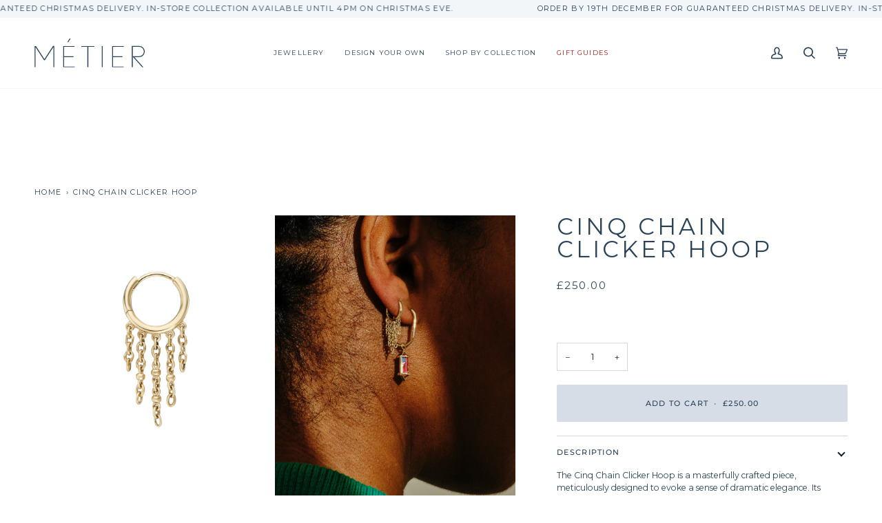

--- FILE ---
content_type: text/html; charset=utf-8
request_url: https://metierbytomfoolery.co.uk/products/full-chain-clicker-hoop
body_size: 67120
content:
<!doctype html>




<html class="no-js" lang="en" ><head>
  <meta name="google-site-verification" content="M-8475306bWOPncPOVr7Dv_ae4eWM0r2R-qabS43Tg8" />
  <!-- Google Tag Manager -->
<script>(function(w,d,s,l,i){w[l]=w[l]||[];w[l].push({'gtm.start':
new Date().getTime(),event:'gtm.js'});var f=d.getElementsByTagName(s)[0],
j=d.createElement(s),dl=l!='dataLayer'?'&l='+l:'';j.async=true;j.src=
'https://www.googletagmanager.com/gtm.js?id='+i+dl;f.parentNode.insertBefore(j,f);
})(window,document,'script','dataLayer','GTM-K93DRR5R');</script>
<!-- End Google Tag Manager -->

  <meta charset="utf-8">
  <meta http-equiv="X-UA-Compatible" content="IE=edge,chrome=1">
  <meta name="viewport" content="width=device-width,initial-scale=1,viewport-fit=cover">
  <meta name="theme-color" content="#c4a178"><link rel="canonical" href="https://metierbytomfoolery.co.uk/products/full-chain-clicker-hoop"><!-- ======================= Pipeline Theme V7.0.2 ========================= -->

  <!-- Preloading ================================================================== -->

  <link rel="preconnect" href="https://cdn.shopify.com" crossorigin>
  <link rel="dns-prefetch" href="https://cdn.shopify.com">
  <link rel="preconnect" href="https://fonts.shopify.com" crossorigin>
  <link rel="dns-prefetch" href="https://fonts.shopifycdn.com">
  <link rel="preconnect" href="https://monorail-edge.shopifysvc.com" crossorigin>

  <link rel="preload" href="//metierbytomfoolery.co.uk/cdn/fonts/montserrat/montserrat_n4.81949fa0ac9fd2021e16436151e8eaa539321637.woff2" as="font" type="font/woff2" crossorigin>
  <link rel="preload" href="//metierbytomfoolery.co.uk/cdn/fonts/montserrat/montserrat_n4.81949fa0ac9fd2021e16436151e8eaa539321637.woff2" as="font" type="font/woff2" crossorigin>
  <link rel="preload" href="//metierbytomfoolery.co.uk/cdn/fonts/montserrat/montserrat_n4.81949fa0ac9fd2021e16436151e8eaa539321637.woff2" as="font" type="font/woff2" crossorigin>

  <link href="//metierbytomfoolery.co.uk/cdn/shop/t/27/assets/vendor.js?v=131139509784942254651749208595" as="script" rel="preload">
  <link href="//metierbytomfoolery.co.uk/cdn/shop/t/27/assets/theme.dev.js?v=78052161241155931931749208595" as="script" rel="preload">
  <link href="//metierbytomfoolery.co.uk/cdn/shop/t/27/assets/theme.css?v=129332055610634152521749211762" as="script" rel="preload">

  <!-- Title and description ================================================ --><link rel="shortcut icon" href="//metierbytomfoolery.co.uk/cdn/shop/files/METIER_FAVICON-01_edc0971b-bcc6-4d8b-97fe-93806296e7ba_32x32.png?v=1684944808" type="image/png">
  <title>
    

    Cinq Chain Clicker Hoop
&ndash; metier by tomfoolery

  </title><meta name="description" content="The Cinq Chain Clicker Hoop is a masterfully crafted piece, meticulously designed to evoke a sense of dramatic elegance. Its intricate construction features multiple lengths of chain that hang gracefully, creating a captivating visual effect. Expertly fashioned from luxurious 9ct yellow gold, this hoop embodies both so">
  <!-- /snippets/social-meta-tags.liquid --><meta property="og:site_name" content="metier by tomfoolery">
<meta property="og:url" content="https://metierbytomfoolery.co.uk/products/full-chain-clicker-hoop">
<meta property="og:title" content="Cinq Chain Clicker Hoop">
<meta property="og:type" content="product">
<meta property="og:description" content="The Cinq Chain Clicker Hoop is a masterfully crafted piece, meticulously designed to evoke a sense of dramatic elegance. Its intricate construction features multiple lengths of chain that hang gracefully, creating a captivating visual effect. Expertly fashioned from luxurious 9ct yellow gold, this hoop embodies both so"><meta property="og:price:amount" content="250.00">
  <meta property="og:price:currency" content="GBP">
      <meta property="og:image" content="http://metierbytomfoolery.co.uk/cdn/shop/files/11087.jpg?v=1713023970">
      <meta property="og:image:secure_url" content="https://metierbytomfoolery.co.uk/cdn/shop/files/11087.jpg?v=1713023970">
      <meta property="og:image:height" content="1500">
      <meta property="og:image:width" content="1500">
      <meta property="og:image" content="http://metierbytomfoolery.co.uk/cdn/shop/files/FULL-CHAIN-CLICKER-HOOP-CROPPED_MOOD.png?v=1713024209">
      <meta property="og:image:secure_url" content="https://metierbytomfoolery.co.uk/cdn/shop/files/FULL-CHAIN-CLICKER-HOOP-CROPPED_MOOD.png?v=1713024209">
      <meta property="og:image:height" content="1528">
      <meta property="og:image:width" content="1181">
      <meta property="og:image" content="http://metierbytomfoolery.co.uk/cdn/shop/files/Screenshot2024-03-03at12.53.33.png?v=1713024209">
      <meta property="og:image:secure_url" content="https://metierbytomfoolery.co.uk/cdn/shop/files/Screenshot2024-03-03at12.53.33.png?v=1713024209">
      <meta property="og:image:height" content="444">
      <meta property="og:image:width" content="398">
<meta property="twitter:image" content="http://metierbytomfoolery.co.uk/cdn/shop/files/11087_1200x1200.jpg?v=1713023970">

<meta name="twitter:site" content="@">
<meta name="twitter:card" content="summary_large_image">
<meta name="twitter:title" content="Cinq Chain Clicker Hoop">
<meta name="twitter:description" content="The Cinq Chain Clicker Hoop is a masterfully crafted piece, meticulously designed to evoke a sense of dramatic elegance. Its intricate construction features multiple lengths of chain that hang gracefully, creating a captivating visual effect. Expertly fashioned from luxurious 9ct yellow gold, this hoop embodies both so"><!-- CSS ================================================================== -->

  <link href="//metierbytomfoolery.co.uk/cdn/shop/t/27/assets/font-settings.css?v=168157377220396671764920062" rel="stylesheet" type="text/css" media="all" />

  <!-- /snippets/css-variables.liquid -->


<style data-shopify>

:root {
/* ================ Layout Variables ================ */






--LAYOUT-WIDTH: 2000px;
--LAYOUT-GUTTER: 24px;
--LAYOUT-GUTTER-OFFSET: -24px;
--NAV-GUTTER: 15px;
--LAYOUT-OUTER: 50px;

/* ================ Product video ================ */

--COLOR-VIDEO-BG: #f2f2f2;


/* ================ Color Variables ================ */

/* === Backgrounds ===*/
--COLOR-BG: #ffffff;
--COLOR-BG-ACCENT: #ffffff;

/* === Text colors ===*/
--COLOR-TEXT-DARK: #0f1b27;
--COLOR-TEXT: #2b4257;
--COLOR-TEXT-LIGHT: #6b7b89;

/* === Bright color ===*/
--COLOR-PRIMARY: #c4a178;
--COLOR-PRIMARY-HOVER: #b97d36;
--COLOR-PRIMARY-FADE: rgba(196, 161, 120, 0.05);
--COLOR-PRIMARY-FADE-HOVER: rgba(196, 161, 120, 0.1);--COLOR-PRIMARY-OPPOSITE: #ffffff;

/* === Secondary/link Color ===*/
--COLOR-SECONDARY: #c4a178;
--COLOR-SECONDARY-HOVER: #b97d36;
--COLOR-SECONDARY-FADE: rgba(196, 161, 120, 0.05);
--COLOR-SECONDARY-FADE-HOVER: rgba(196, 161, 120, 0.1);--COLOR-SECONDARY-OPPOSITE: #000000;

/* === Shades of grey ===*/
--COLOR-A5:  rgba(43, 66, 87, 0.05);
--COLOR-A10: rgba(43, 66, 87, 0.1);
--COLOR-A20: rgba(43, 66, 87, 0.2);
--COLOR-A35: rgba(43, 66, 87, 0.35);
--COLOR-A50: rgba(43, 66, 87, 0.5);
--COLOR-A80: rgba(43, 66, 87, 0.8);
--COLOR-A90: rgba(43, 66, 87, 0.9);
--COLOR-A95: rgba(43, 66, 87, 0.95);


/* ================ Inverted Color Variables ================ */

--INVERSE-BG: #2b4257;
--INVERSE-BG-ACCENT: #2b4257;

/* === Text colors ===*/
--INVERSE-TEXT-DARK: #ffffff;
--INVERSE-TEXT: #ffffff;
--INVERSE-TEXT-LIGHT: #bfc6cd;

/* === Bright color ===*/
--INVERSE-PRIMARY: #d6dde6;
--INVERSE-PRIMARY-HOVER: #9cb3d4;
--INVERSE-PRIMARY-FADE: rgba(214, 221, 230, 0.05);
--INVERSE-PRIMARY-FADE-HOVER: rgba(214, 221, 230, 0.1);--INVERSE-PRIMARY-OPPOSITE: #000000;


/* === Second Color ===*/
--INVERSE-SECONDARY: #748cab;
--INVERSE-SECONDARY-HOVER: #3f6493;
--INVERSE-SECONDARY-FADE: rgba(116, 140, 171, 0.05);
--INVERSE-SECONDARY-FADE-HOVER: rgba(116, 140, 171, 0.1);--INVERSE-SECONDARY-OPPOSITE: #ffffff;


/* === Shades of grey ===*/
--INVERSE-A5:  rgba(255, 255, 255, 0.05);
--INVERSE-A10: rgba(255, 255, 255, 0.1);
--INVERSE-A20: rgba(255, 255, 255, 0.2);
--INVERSE-A35: rgba(255, 255, 255, 0.3);
--INVERSE-A80: rgba(255, 255, 255, 0.8);
--INVERSE-A90: rgba(255, 255, 255, 0.9);
--INVERSE-A95: rgba(255, 255, 255, 0.95);


/* ================ Bright Color Variables ================ */

--BRIGHT-BG: #f2f6f8;
--BRIGHT-BG-ACCENT: #d6dde6;

/* === Text colors ===*/
--BRIGHT-TEXT-DARK: #ffffff;
--BRIGHT-TEXT: #ffffff;
--BRIGHT-TEXT-LIGHT: #fbfcfd;

/* === Bright color ===*/
--BRIGHT-PRIMARY: #d6dde6;
--BRIGHT-PRIMARY-HOVER: #9cb3d4;
--BRIGHT-PRIMARY-FADE: rgba(214, 221, 230, 0.05);
--BRIGHT-PRIMARY-FADE-HOVER: rgba(214, 221, 230, 0.1);--BRIGHT-PRIMARY-OPPOSITE: #000000;


/* === Second Color ===*/
--BRIGHT-SECONDARY: #3d5aff;
--BRIGHT-SECONDARY-HOVER: #0024f0;
--BRIGHT-SECONDARY-FADE: rgba(61, 90, 255, 0.05);
--BRIGHT-SECONDARY-FADE-HOVER: rgba(61, 90, 255, 0.1);--BRIGHT-SECONDARY-OPPOSITE: #ffffff;


/* === Shades of grey ===*/
--BRIGHT-A5:  rgba(255, 255, 255, 0.05);
--BRIGHT-A10: rgba(255, 255, 255, 0.1);
--BRIGHT-A20: rgba(255, 255, 255, 0.2);
--BRIGHT-A35: rgba(255, 255, 255, 0.3);
--BRIGHT-A80: rgba(255, 255, 255, 0.8);
--BRIGHT-A90: rgba(255, 255, 255, 0.9);
--BRIGHT-A95: rgba(255, 255, 255, 0.95);


/* === Account Bar ===*/
--COLOR-ANNOUNCEMENT-BG: #f2f6f8;
--COLOR-ANNOUNCEMENT-TEXT: #2b4257;

/* === Nav and dropdown link background ===*/
--COLOR-NAV: #ffffff;
--COLOR-NAV-TEXT: #2b4257;
--COLOR-NAV-TEXT-DARK: #0f1b27;
--COLOR-NAV-TEXT-LIGHT: #6b7b89;
--COLOR-NAV-BORDER: #f7f5f4;
--COLOR-NAV-A10: rgba(43, 66, 87, 0.1);
--COLOR-NAV-A50: rgba(43, 66, 87, 0.5);
--COLOR-HIGHLIGHT-LINK: #c4a178;

/* === Site Footer ===*/
--COLOR-FOOTER-BG: #d6dde6;
--COLOR-FOOTER-TEXT: #2b4257;
--COLOR-FOOTER-A5: rgba(43, 66, 87, 0.05);
--COLOR-FOOTER-A15: rgba(43, 66, 87, 0.15);
--COLOR-FOOTER-A90: rgba(43, 66, 87, 0.9);

/* === Sub-Footer ===*/
--COLOR-SUB-FOOTER-BG: #2b4257;
--COLOR-SUB-FOOTER-TEXT: #ffffff;
--COLOR-SUB-FOOTER-A5: rgba(255, 255, 255, 0.05);
--COLOR-SUB-FOOTER-A15: rgba(255, 255, 255, 0.15);
--COLOR-SUB-FOOTER-A90: rgba(255, 255, 255, 0.9);

/* === Products ===*/
--PRODUCT-GRID-ASPECT-RATIO: 80.0%;

/* === Product badges ===*/
--COLOR-BADGE: #f2f6f8;
--COLOR-BADGE-TEXT: #2b4257;
--COLOR-BADGE-TEXT-DARK: #0f1b27;
--COLOR-BADGE-TEXT-HOVER: #44698a;
--COLOR-BADGE-HAIRLINE: #e8edf0;

/* === Product item slider ===*/--COLOR-PRODUCT-SLIDER: #f2f6f8;--COLOR-PRODUCT-SLIDER-OPPOSITE: rgba(2, 3, 4, 0.06);/* === disabled form colors ===*/
--COLOR-DISABLED-BG: #eaecee;
--COLOR-DISABLED-TEXT: #b5bdc4;

--INVERSE-DISABLED-BG: #405568;
--INVERSE-DISABLED-TEXT: #758492;

/* === Button Radius === */
--BUTTON-RADIUS: 2px;


/* ================ Typography ================ */

--FONT-STACK-BODY: Montserrat, sans-serif;
--FONT-STYLE-BODY: normal;
--FONT-WEIGHT-BODY: 400;
--FONT-WEIGHT-BODY-BOLD: 500;
--FONT-ADJUST-BODY: 0.85;

  --FONT-BODY-TRANSFORM: none;
  --FONT-BODY-LETTER-SPACING: normal;


--FONT-STACK-HEADING: Montserrat, sans-serif;
--FONT-STYLE-HEADING: normal;
--FONT-WEIGHT-HEADING: 400;
--FONT-WEIGHT-HEADING-BOLD: 500;
--FONT-ADJUST-HEADING: 0.85;

  --FONT-HEADING-TRANSFORM: uppercase;
  --FONT-HEADING-LETTER-SPACING: 0.12em;

--FONT-STACK-ACCENT: Montserrat, sans-serif;
--FONT-STYLE-ACCENT: normal;
--FONT-WEIGHT-ACCENT: 400;
--FONT-WEIGHT-ACCENT-BOLD: 500;
--FONT-ADJUST-ACCENT: 0.85;

  --FONT-ACCENT-TRANSFORM: uppercase;
  --FONT-ACCENT-LETTER-SPACING: 0.12em;

--TYPE-STACK-NAV: Montserrat, sans-serif;
--TYPE-STYLE-NAV: normal;
--TYPE-ADJUST-NAV: 0.85;
--TYPE-WEIGHT-NAV: 400;

  --FONT-NAV-TRANSFORM: uppercase;
  --FONT-NAV-LETTER-SPACING: 0.12em;

--TYPE-STACK-BUTTON: Montserrat, sans-serif;
--TYPE-STYLE-BUTTON: normal;
--TYPE-ADJUST-BUTTON: 0.85;
--TYPE-WEIGHT-BUTTON: 500;

  --FONT-BUTTON-TRANSFORM: uppercase;
  --FONT-BUTTON-LETTER-SPACING: 0.12em;

--TYPE-STACK-KICKER: Montserrat, sans-serif;
--TYPE-STYLE-KICKER: normal;
--TYPE-ADJUST-KICKER: 0.85;
--TYPE-WEIGHT-KICKER: 500;

  --FONT-KICKER-TRANSFORM: uppercase;
  --FONT-KICKER-LETTER-SPACING: 0.12em;


--ICO-SELECT: url('//metierbytomfoolery.co.uk/cdn/shop/t/27/assets/ico-select.svg?v=148273189864794490471749208595');

/* ================ Photo correction ================ */
--PHOTO-CORRECTION: 100%;



}

:root {
  --font-1: 10.00px;
  --font-2: 11.33px;
  --font-3: 12.00px;
  --font-4: 13.14px;
  --font-5: 15.51px;
  --font-6: 17.49px;
  --font-7: 20.29px;
  --font-8: 23.54px;
  --font-9: 27.30px;
  --font-10: 31.67px;
  --font-11: 36.74px;
  --font-12: 42.62px;
  --font-13: 49.44px;
  --font-14: 57.35px;
  --font-15: 66.52px;
}
@media only screen and (min-width: 480px) and (max-width: 1099px) {
  :root {
    --font-1: 10.00px;
    --font-2: 11.50px;
    --font-3: 12.33px;
    --font-4: 13.70px;
    --font-5: 16.00px;
    --font-6: 17.95px;
    --font-7: 21.09px;
    --font-8: 24.78px;
    --font-9: 29.12px;
    --font-10: 34.21px;
    --font-11: 40.20px;
    --font-12: 47.23px;
    --font-13: 55.50px;
    --font-14: 65.21px;
    --font-15: 76.62px;
  }
}
@media only screen and (min-width: 1100px) {
  :root {
    --font-1: 10.00px;
    --font-2: 11.50px;
    --font-3: 12.75px;
    --font-4: 14.53px;
    --font-5: 17.69px;
    --font-6: 21.58px;
    --font-7: 26.33px;
    --font-8: 32.12px;
    --font-9: 39.19px;
    --font-10: 47.81px;
    --font-11: 58.33px;
    --font-12: 71.16px;
    --font-13: 86.82px;
    --font-14: 105.92px;
    --font-15: 129.22px;
  }
}

</style>


  <link href="//metierbytomfoolery.co.uk/cdn/shop/t/27/assets/theme.css?v=129332055610634152521749211762" rel="stylesheet" type="text/css" media="all" />

  <script>
    document.documentElement.className = document.documentElement.className.replace('no-js', 'js');

    
      document.documentElement.classList.add('aos-initialized');let root = '/';
    if (root[root.length - 1] !== '/') {
      root = `${root}/`;
    }
    var theme = {
      routes: {
        root_url: root,
        cart: '/cart',
        cart_add_url: '/cart/add',
        product_recommendations_url: '/recommendations/products',
        account_addresses_url: '/account/addresses',
        predictive_search_url: '/search/suggest'
      },
      state: {
        cartOpen: null,
      },
      sizes: {
        small: 480,
        medium: 768,
        large: 1100,
        widescreen: 1400
      },
      assets: {
        photoswipe: '//metierbytomfoolery.co.uk/cdn/shop/t/27/assets/photoswipe.js?v=162613001030112971491749208595',
        smoothscroll: '//metierbytomfoolery.co.uk/cdn/shop/t/27/assets/smoothscroll.js?v=37906625415260927261749208595',
        swatches: '//metierbytomfoolery.co.uk/cdn/shop/t/27/assets/swatches.json?v=116715009008264103881749208595',
        noImage: '//metierbytomfoolery.co.uk/cdn/shopifycloud/storefront/assets/no-image-2048-a2addb12.gif',
        base: '//metierbytomfoolery.co.uk/cdn/shop/t/27/assets/'
      },
      strings: {
        swatchesKey: "Color, Colour",
        addToCart: "Add to Cart",
        estimateShipping: "Estimate shipping",
        noShippingAvailable: "We do not ship to this destination.",
        free: "Free",
        from: "From",
        preOrder: "Pre-order",
        soldOut: "Sold Out",
        sale: "Sale",
        subscription: "Subscription",
        unavailable: "Unavailable",
        unitPrice: "Unit price",
        unitPriceSeparator: "per",
        stockout: "All available stock is in cart",
        products: "Products",
        pages: "Pages",
        collections: "Collections",
        resultsFor: "Results for",
        noResultsFor: "No results for",
        articles: "Articles",
        successMessage: "Link copied to clipboard",
      },
      settings: {
        badge_sale_type: "dollar",
        animate_hover: true,
        animate_scroll: true,
        show_locale_desktop: null,
        show_locale_mobile: null,
        show_currency_desktop: null,
        show_currency_mobile: null,
        currency_select_type: "country",
        currency_code_enable: false,
        cycle_images_hover_delay: 1.5
      },
      info: {
        name: 'pipeline'
      },
      version: '7.0.2',
      moneyFormat: "£{{amount}}",
      shopCurrency: "GBP",
      currencyCode: "GBP"
    }
    let windowInnerHeight = window.innerHeight;
    document.documentElement.style.setProperty('--full-screen', `${windowInnerHeight}px`);
    document.documentElement.style.setProperty('--three-quarters', `${windowInnerHeight * 0.75}px`);
    document.documentElement.style.setProperty('--two-thirds', `${windowInnerHeight * 0.66}px`);
    document.documentElement.style.setProperty('--one-half', `${windowInnerHeight * 0.5}px`);
    document.documentElement.style.setProperty('--one-third', `${windowInnerHeight * 0.33}px`);
    document.documentElement.style.setProperty('--one-fifth', `${windowInnerHeight * 0.2}px`);

    window.isRTL = document.documentElement.getAttribute('dir') === 'rtl';
  </script><!-- Theme Javascript ============================================================== -->
  <script src="//metierbytomfoolery.co.uk/cdn/shop/t/27/assets/vendor.js?v=131139509784942254651749208595" defer="defer"></script>
  <script src="//metierbytomfoolery.co.uk/cdn/shop/t/27/assets/theme.dev.js?v=78052161241155931931749208595" defer="defer"></script>
  <script src="//metierbytomfoolery.co.uk/cdn/shop/t/27/assets/variant-image-switcher.js?v=111701257877249296981749208595" defer="defer"></script>

  <script>
    (function () {
      function onPageShowEvents() {
        if ('requestIdleCallback' in window) {
          requestIdleCallback(initCartEvent, { timeout: 500 })
        } else {
          initCartEvent()
        }
        function initCartEvent(){
          window.fetch(window.theme.routes.cart + '.js')
          .then((response) => {
            if(!response.ok){
              throw {status: response.statusText};
            }
            return response.json();
          })
          .then((response) => {
            document.dispatchEvent(new CustomEvent('theme:cart:change', {
              detail: {
                cart: response,
              },
              bubbles: true,
            }));
            return response;
          })
          .catch((e) => {
            console.error(e);
          });
        }
      };
      window.onpageshow = onPageShowEvents;
    })();
  </script>

  <script type="text/javascript">
    if (window.MSInputMethodContext && document.documentMode) {
      var scripts = document.getElementsByTagName('script')[0];
      var polyfill = document.createElement("script");
      polyfill.defer = true;
      polyfill.src = "//metierbytomfoolery.co.uk/cdn/shop/t/27/assets/ie11.js?v=144489047535103983231749208595";

      scripts.parentNode.insertBefore(polyfill, scripts);
    }
  </script>

  <!-- Shopify app scripts =========================================================== -->
  <script>window.performance && window.performance.mark && window.performance.mark('shopify.content_for_header.start');</script><meta name="google-site-verification" content="7aPUSD2POZLRo3mXVIQiD0D0HseMECD1DqCiEVk9KXs">
<meta id="shopify-digital-wallet" name="shopify-digital-wallet" content="/5558468721/digital_wallets/dialog">
<meta name="shopify-checkout-api-token" content="892cca4b5030bb1d13f6935d5ea0c4c1">
<meta id="in-context-paypal-metadata" data-shop-id="5558468721" data-venmo-supported="false" data-environment="production" data-locale="en_US" data-paypal-v4="true" data-currency="GBP">
<link rel="alternate" type="application/json+oembed" href="https://metierbytomfoolery.co.uk/products/full-chain-clicker-hoop.oembed">
<script async="async" src="/checkouts/internal/preloads.js?locale=en-GB"></script>
<link rel="preconnect" href="https://shop.app" crossorigin="anonymous">
<script async="async" src="https://shop.app/checkouts/internal/preloads.js?locale=en-GB&shop_id=5558468721" crossorigin="anonymous"></script>
<script id="apple-pay-shop-capabilities" type="application/json">{"shopId":5558468721,"countryCode":"GB","currencyCode":"GBP","merchantCapabilities":["supports3DS"],"merchantId":"gid:\/\/shopify\/Shop\/5558468721","merchantName":"metier by tomfoolery","requiredBillingContactFields":["postalAddress","email","phone"],"requiredShippingContactFields":["postalAddress","email","phone"],"shippingType":"shipping","supportedNetworks":["visa","maestro","masterCard","discover","elo"],"total":{"type":"pending","label":"metier by tomfoolery","amount":"1.00"},"shopifyPaymentsEnabled":true,"supportsSubscriptions":true}</script>
<script id="shopify-features" type="application/json">{"accessToken":"892cca4b5030bb1d13f6935d5ea0c4c1","betas":["rich-media-storefront-analytics"],"domain":"metierbytomfoolery.co.uk","predictiveSearch":true,"shopId":5558468721,"locale":"en"}</script>
<script>var Shopify = Shopify || {};
Shopify.shop = "metier-by-tomfoolery.myshopify.com";
Shopify.locale = "en";
Shopify.currency = {"active":"GBP","rate":"1.0"};
Shopify.country = "GB";
Shopify.theme = {"name":"Metier Pipeline - 06\/06\/2025","id":177181884792,"schema_name":"Pipeline","schema_version":"7.0.2","theme_store_id":739,"role":"main"};
Shopify.theme.handle = "null";
Shopify.theme.style = {"id":null,"handle":null};
Shopify.cdnHost = "metierbytomfoolery.co.uk/cdn";
Shopify.routes = Shopify.routes || {};
Shopify.routes.root = "/";</script>
<script type="module">!function(o){(o.Shopify=o.Shopify||{}).modules=!0}(window);</script>
<script>!function(o){function n(){var o=[];function n(){o.push(Array.prototype.slice.apply(arguments))}return n.q=o,n}var t=o.Shopify=o.Shopify||{};t.loadFeatures=n(),t.autoloadFeatures=n()}(window);</script>
<script>
  window.ShopifyPay = window.ShopifyPay || {};
  window.ShopifyPay.apiHost = "shop.app\/pay";
  window.ShopifyPay.redirectState = null;
</script>
<script id="shop-js-analytics" type="application/json">{"pageType":"product"}</script>
<script defer="defer" async type="module" src="//metierbytomfoolery.co.uk/cdn/shopifycloud/shop-js/modules/v2/client.init-shop-cart-sync_DtuiiIyl.en.esm.js"></script>
<script defer="defer" async type="module" src="//metierbytomfoolery.co.uk/cdn/shopifycloud/shop-js/modules/v2/chunk.common_CUHEfi5Q.esm.js"></script>
<script type="module">
  await import("//metierbytomfoolery.co.uk/cdn/shopifycloud/shop-js/modules/v2/client.init-shop-cart-sync_DtuiiIyl.en.esm.js");
await import("//metierbytomfoolery.co.uk/cdn/shopifycloud/shop-js/modules/v2/chunk.common_CUHEfi5Q.esm.js");

  window.Shopify.SignInWithShop?.initShopCartSync?.({"fedCMEnabled":true,"windoidEnabled":true});

</script>
<script>
  window.Shopify = window.Shopify || {};
  if (!window.Shopify.featureAssets) window.Shopify.featureAssets = {};
  window.Shopify.featureAssets['shop-js'] = {"shop-cart-sync":["modules/v2/client.shop-cart-sync_DFoTY42P.en.esm.js","modules/v2/chunk.common_CUHEfi5Q.esm.js"],"init-fed-cm":["modules/v2/client.init-fed-cm_D2UNy1i2.en.esm.js","modules/v2/chunk.common_CUHEfi5Q.esm.js"],"init-shop-email-lookup-coordinator":["modules/v2/client.init-shop-email-lookup-coordinator_BQEe2rDt.en.esm.js","modules/v2/chunk.common_CUHEfi5Q.esm.js"],"shop-cash-offers":["modules/v2/client.shop-cash-offers_3CTtReFF.en.esm.js","modules/v2/chunk.common_CUHEfi5Q.esm.js","modules/v2/chunk.modal_BewljZkx.esm.js"],"shop-button":["modules/v2/client.shop-button_C6oxCjDL.en.esm.js","modules/v2/chunk.common_CUHEfi5Q.esm.js"],"init-windoid":["modules/v2/client.init-windoid_5pix8xhK.en.esm.js","modules/v2/chunk.common_CUHEfi5Q.esm.js"],"avatar":["modules/v2/client.avatar_BTnouDA3.en.esm.js"],"init-shop-cart-sync":["modules/v2/client.init-shop-cart-sync_DtuiiIyl.en.esm.js","modules/v2/chunk.common_CUHEfi5Q.esm.js"],"shop-toast-manager":["modules/v2/client.shop-toast-manager_BYv_8cH1.en.esm.js","modules/v2/chunk.common_CUHEfi5Q.esm.js"],"pay-button":["modules/v2/client.pay-button_FnF9EIkY.en.esm.js","modules/v2/chunk.common_CUHEfi5Q.esm.js"],"shop-login-button":["modules/v2/client.shop-login-button_CH1KUpOf.en.esm.js","modules/v2/chunk.common_CUHEfi5Q.esm.js","modules/v2/chunk.modal_BewljZkx.esm.js"],"init-customer-accounts-sign-up":["modules/v2/client.init-customer-accounts-sign-up_aj7QGgYS.en.esm.js","modules/v2/client.shop-login-button_CH1KUpOf.en.esm.js","modules/v2/chunk.common_CUHEfi5Q.esm.js","modules/v2/chunk.modal_BewljZkx.esm.js"],"init-shop-for-new-customer-accounts":["modules/v2/client.init-shop-for-new-customer-accounts_NbnYRf_7.en.esm.js","modules/v2/client.shop-login-button_CH1KUpOf.en.esm.js","modules/v2/chunk.common_CUHEfi5Q.esm.js","modules/v2/chunk.modal_BewljZkx.esm.js"],"init-customer-accounts":["modules/v2/client.init-customer-accounts_ppedhqCH.en.esm.js","modules/v2/client.shop-login-button_CH1KUpOf.en.esm.js","modules/v2/chunk.common_CUHEfi5Q.esm.js","modules/v2/chunk.modal_BewljZkx.esm.js"],"shop-follow-button":["modules/v2/client.shop-follow-button_CMIBBa6u.en.esm.js","modules/v2/chunk.common_CUHEfi5Q.esm.js","modules/v2/chunk.modal_BewljZkx.esm.js"],"lead-capture":["modules/v2/client.lead-capture_But0hIyf.en.esm.js","modules/v2/chunk.common_CUHEfi5Q.esm.js","modules/v2/chunk.modal_BewljZkx.esm.js"],"checkout-modal":["modules/v2/client.checkout-modal_BBxc70dQ.en.esm.js","modules/v2/chunk.common_CUHEfi5Q.esm.js","modules/v2/chunk.modal_BewljZkx.esm.js"],"shop-login":["modules/v2/client.shop-login_hM3Q17Kl.en.esm.js","modules/v2/chunk.common_CUHEfi5Q.esm.js","modules/v2/chunk.modal_BewljZkx.esm.js"],"payment-terms":["modules/v2/client.payment-terms_CAtGlQYS.en.esm.js","modules/v2/chunk.common_CUHEfi5Q.esm.js","modules/v2/chunk.modal_BewljZkx.esm.js"]};
</script>
<script>(function() {
  var isLoaded = false;
  function asyncLoad() {
    if (isLoaded) return;
    isLoaded = true;
    var urls = ["https:\/\/cdn.nfcube.com\/instafeed-dc312602a0ab2ff510d3bb4775ab32e0.js?shop=metier-by-tomfoolery.myshopify.com"];
    for (var i = 0; i < urls.length; i++) {
      var s = document.createElement('script');
      s.type = 'text/javascript';
      s.async = true;
      s.src = urls[i];
      var x = document.getElementsByTagName('script')[0];
      x.parentNode.insertBefore(s, x);
    }
  };
  if(window.attachEvent) {
    window.attachEvent('onload', asyncLoad);
  } else {
    window.addEventListener('load', asyncLoad, false);
  }
})();</script>
<script id="__st">var __st={"a":5558468721,"offset":0,"reqid":"022b35a3-be3b-499c-9456-4451a112896b-1766555518","pageurl":"metierbytomfoolery.co.uk\/products\/full-chain-clicker-hoop","u":"17e46ea58120","p":"product","rtyp":"product","rid":8542229463257};</script>
<script>window.ShopifyPaypalV4VisibilityTracking = true;</script>
<script id="captcha-bootstrap">!function(){'use strict';const t='contact',e='account',n='new_comment',o=[[t,t],['blogs',n],['comments',n],[t,'customer']],c=[[e,'customer_login'],[e,'guest_login'],[e,'recover_customer_password'],[e,'create_customer']],r=t=>t.map((([t,e])=>`form[action*='/${t}']:not([data-nocaptcha='true']) input[name='form_type'][value='${e}']`)).join(','),a=t=>()=>t?[...document.querySelectorAll(t)].map((t=>t.form)):[];function s(){const t=[...o],e=r(t);return a(e)}const i='password',u='form_key',d=['recaptcha-v3-token','g-recaptcha-response','h-captcha-response',i],f=()=>{try{return window.sessionStorage}catch{return}},m='__shopify_v',_=t=>t.elements[u];function p(t,e,n=!1){try{const o=window.sessionStorage,c=JSON.parse(o.getItem(e)),{data:r}=function(t){const{data:e,action:n}=t;return t[m]||n?{data:e,action:n}:{data:t,action:n}}(c);for(const[e,n]of Object.entries(r))t.elements[e]&&(t.elements[e].value=n);n&&o.removeItem(e)}catch(o){console.error('form repopulation failed',{error:o})}}const l='form_type',E='cptcha';function T(t){t.dataset[E]=!0}const w=window,h=w.document,L='Shopify',v='ce_forms',y='captcha';let A=!1;((t,e)=>{const n=(g='f06e6c50-85a8-45c8-87d0-21a2b65856fe',I='https://cdn.shopify.com/shopifycloud/storefront-forms-hcaptcha/ce_storefront_forms_captcha_hcaptcha.v1.5.2.iife.js',D={infoText:'Protected by hCaptcha',privacyText:'Privacy',termsText:'Terms'},(t,e,n)=>{const o=w[L][v],c=o.bindForm;if(c)return c(t,g,e,D).then(n);var r;o.q.push([[t,g,e,D],n]),r=I,A||(h.body.append(Object.assign(h.createElement('script'),{id:'captcha-provider',async:!0,src:r})),A=!0)});var g,I,D;w[L]=w[L]||{},w[L][v]=w[L][v]||{},w[L][v].q=[],w[L][y]=w[L][y]||{},w[L][y].protect=function(t,e){n(t,void 0,e),T(t)},Object.freeze(w[L][y]),function(t,e,n,w,h,L){const[v,y,A,g]=function(t,e,n){const i=e?o:[],u=t?c:[],d=[...i,...u],f=r(d),m=r(i),_=r(d.filter((([t,e])=>n.includes(e))));return[a(f),a(m),a(_),s()]}(w,h,L),I=t=>{const e=t.target;return e instanceof HTMLFormElement?e:e&&e.form},D=t=>v().includes(t);t.addEventListener('submit',(t=>{const e=I(t);if(!e)return;const n=D(e)&&!e.dataset.hcaptchaBound&&!e.dataset.recaptchaBound,o=_(e),c=g().includes(e)&&(!o||!o.value);(n||c)&&t.preventDefault(),c&&!n&&(function(t){try{if(!f())return;!function(t){const e=f();if(!e)return;const n=_(t);if(!n)return;const o=n.value;o&&e.removeItem(o)}(t);const e=Array.from(Array(32),(()=>Math.random().toString(36)[2])).join('');!function(t,e){_(t)||t.append(Object.assign(document.createElement('input'),{type:'hidden',name:u})),t.elements[u].value=e}(t,e),function(t,e){const n=f();if(!n)return;const o=[...t.querySelectorAll(`input[type='${i}']`)].map((({name:t})=>t)),c=[...d,...o],r={};for(const[a,s]of new FormData(t).entries())c.includes(a)||(r[a]=s);n.setItem(e,JSON.stringify({[m]:1,action:t.action,data:r}))}(t,e)}catch(e){console.error('failed to persist form',e)}}(e),e.submit())}));const S=(t,e)=>{t&&!t.dataset[E]&&(n(t,e.some((e=>e===t))),T(t))};for(const o of['focusin','change'])t.addEventListener(o,(t=>{const e=I(t);D(e)&&S(e,y())}));const B=e.get('form_key'),M=e.get(l),P=B&&M;t.addEventListener('DOMContentLoaded',(()=>{const t=y();if(P)for(const e of t)e.elements[l].value===M&&p(e,B);[...new Set([...A(),...v().filter((t=>'true'===t.dataset.shopifyCaptcha))])].forEach((e=>S(e,t)))}))}(h,new URLSearchParams(w.location.search),n,t,e,['guest_login'])})(!0,!0)}();</script>
<script integrity="sha256-4kQ18oKyAcykRKYeNunJcIwy7WH5gtpwJnB7kiuLZ1E=" data-source-attribution="shopify.loadfeatures" defer="defer" src="//metierbytomfoolery.co.uk/cdn/shopifycloud/storefront/assets/storefront/load_feature-a0a9edcb.js" crossorigin="anonymous"></script>
<script crossorigin="anonymous" defer="defer" src="//metierbytomfoolery.co.uk/cdn/shopifycloud/storefront/assets/shopify_pay/storefront-65b4c6d7.js?v=20250812"></script>
<script data-source-attribution="shopify.dynamic_checkout.dynamic.init">var Shopify=Shopify||{};Shopify.PaymentButton=Shopify.PaymentButton||{isStorefrontPortableWallets:!0,init:function(){window.Shopify.PaymentButton.init=function(){};var t=document.createElement("script");t.src="https://metierbytomfoolery.co.uk/cdn/shopifycloud/portable-wallets/latest/portable-wallets.en.js",t.type="module",document.head.appendChild(t)}};
</script>
<script data-source-attribution="shopify.dynamic_checkout.buyer_consent">
  function portableWalletsHideBuyerConsent(e){var t=document.getElementById("shopify-buyer-consent"),n=document.getElementById("shopify-subscription-policy-button");t&&n&&(t.classList.add("hidden"),t.setAttribute("aria-hidden","true"),n.removeEventListener("click",e))}function portableWalletsShowBuyerConsent(e){var t=document.getElementById("shopify-buyer-consent"),n=document.getElementById("shopify-subscription-policy-button");t&&n&&(t.classList.remove("hidden"),t.removeAttribute("aria-hidden"),n.addEventListener("click",e))}window.Shopify?.PaymentButton&&(window.Shopify.PaymentButton.hideBuyerConsent=portableWalletsHideBuyerConsent,window.Shopify.PaymentButton.showBuyerConsent=portableWalletsShowBuyerConsent);
</script>
<script data-source-attribution="shopify.dynamic_checkout.cart.bootstrap">document.addEventListener("DOMContentLoaded",(function(){function t(){return document.querySelector("shopify-accelerated-checkout-cart, shopify-accelerated-checkout")}if(t())Shopify.PaymentButton.init();else{new MutationObserver((function(e,n){t()&&(Shopify.PaymentButton.init(),n.disconnect())})).observe(document.body,{childList:!0,subtree:!0})}}));
</script>
<script id='scb4127' type='text/javascript' async='' src='https://metierbytomfoolery.co.uk/cdn/shopifycloud/privacy-banner/storefront-banner.js'></script><link id="shopify-accelerated-checkout-styles" rel="stylesheet" media="screen" href="https://metierbytomfoolery.co.uk/cdn/shopifycloud/portable-wallets/latest/accelerated-checkout-backwards-compat.css" crossorigin="anonymous">
<style id="shopify-accelerated-checkout-cart">
        #shopify-buyer-consent {
  margin-top: 1em;
  display: inline-block;
  width: 100%;
}

#shopify-buyer-consent.hidden {
  display: none;
}

#shopify-subscription-policy-button {
  background: none;
  border: none;
  padding: 0;
  text-decoration: underline;
  font-size: inherit;
  cursor: pointer;
}

#shopify-subscription-policy-button::before {
  box-shadow: none;
}

      </style>

<script>window.performance && window.performance.mark && window.performance.mark('shopify.content_for_header.end');</script>



<script>
  document.addEventListener("DOMContentLoaded", function(event) {
    const style = document.getElementById('wsg-custom-style');
    if (typeof window.isWsgCustomer != "undefined" && isWsgCustomer) {
      style.innerHTML = `
        ${style.innerHTML} 
        /* A friend of hideWsg - this will _show_ only for wsg customers. Add class to an element to use */
        .showWsg {
          display: unset;
        }
        /* wholesale only CSS */
        .additional-checkout-buttons, .shopify-payment-button {
          display: none !important;
        }
        .wsg-proxy-container select {
          background-color: 
          ${
        document.querySelector('input').style.backgroundColor
          ? document.querySelector('input').style.backgroundColor
          : 'white'
        } !important;
        }
      `;
    } else {
      style.innerHTML = `
        ${style.innerHTML}
        /* Add CSS rules here for NOT wsg customers - great to hide elements from retail when we can't access the code driving the element */
        
      `;
    }

    if (typeof window.embedButtonBg !== undefined && typeof window.embedButtonText !== undefined && window.embedButtonBg !== window.embedButtonText) {
      style.innerHTML = `
        ${style.innerHTML}
        .wsg-button-fix {
          background: ${embedButtonBg} !important;
          border-color: ${embedButtonBg} !important;
          color: ${embedButtonText} !important;
        }
      `;
    }

    // =========================
    //         CUSTOM JS
    // ==========================
    if (document.querySelector(".wsg-proxy-container")) {
      initNodeObserver(wsgCustomJs);
    }
  })

  function wsgCustomJs() {
  
  (function() {
  const map = {
    '/pages/ws-account-create':          'wsg-login-link',
    '/pages/wholesale-registration-form':'loginLinkA'
  };
  const path = window.location.pathname; 
  
  for (const [route, elementId] of Object.entries(map)) {
    if (path.includes(route)) {
      const link = document.getElementById(elementId);
      if (link) link.href = '/account';
      break; 
    }
  }
})();

    // update button classes
    const button = document.querySelectorAll(".wsg-button-fix");
    let buttonClass = "xxButtonClassesHerexx";
    buttonClass = buttonClass.split(" ");
    for (let i = 0; i < button.length; i++) {
      button[i].classList.add(... buttonClass);
    }

    // wsgCustomJs window placeholder
    // update secondary btn color on proxy cart
    if (document.getElementById("wsg-checkout-one")) {
      const checkoutButton = document.getElementById("wsg-checkout-one");
      let wsgBtnColor = window.getComputedStyle(checkoutButton).backgroundColor;
      let wsgBtnBackground = "none";
      let wsgBtnBorder = "thin solid " + wsgBtnColor;
      let wsgBtnPadding = window.getComputedStyle(checkoutButton).padding;
      let spofBtn = document.querySelectorAll(".spof-btn");
      for (let i = 0; i < spofBtn.length; i++) {
        spofBtn[i].style.background = wsgBtnBackground;
        spofBtn[i].style.color = wsgBtnColor;
        spofBtn[i].style.border = wsgBtnBorder;
        spofBtn[i].style.padding = wsgBtnPadding;
      }
    }

    // update Quick Order Form label
    if (typeof window.embedSPOFLabel != "undefined" && embedSPOFLabel) {
      document.querySelectorAll(".spof-btn").forEach(function(spofBtn) {
        spofBtn.removeAttribute("data-translation-selector");
        spofBtn.innerHTML = embedSPOFLabel;
      });
    }
  }

  function initNodeObserver(onChangeNodeCallback) {

    // Select the node that will be observed for mutations
    const targetNode = document.querySelector(".wsg-proxy-container");

    // Options for the observer (which mutations to observe)
    const config = {
      attributes: true,
      childList: true,
      subtree: true
    };

    // Callback function to execute when mutations are observed
    const callback = function(mutationsList, observer) {
      for (const mutation of mutationsList) {
        if (mutation.type === 'childList') {
          onChangeNodeCallback();
          observer.disconnect();
        }
      }
    };

    // Create an observer instance linked to the callback function
    const observer = new MutationObserver(callback);

    // Start observing the target node for configured mutations
    observer.observe(targetNode, config);
  }
</script>


<style id="wsg-custom-style">
  /* A friend of hideWsg - this will _show_ only for wsg customers. Add class to an element to use */
  .showWsg {
    display: none;
  }
  /* Signup/login */
  #wsg-signup select,
  #wsg-signup input,
  #wsg-signup textarea {
    height: 46px;
    border: thin solid #d1d1d1;
    padding: 6px 10px;
  }
  #wsg-signup textarea {
    min-height: 100px;
  }
  .wsg-login-input {
    height: 46px;
    border: thin solid #d1d1d1;
    padding: 6px 10px;
  }
  #wsg-signup select {
  }
/*   Quick Order Form */
  .wsg-table td {
    border: none;
    min-width: 150px;
  }
  .wsg-table tr {
    border-bottom: thin solid #d1d1d1; 
    border-left: none;
  }
  .wsg-table input[type="number"] {
    border: thin solid #d1d1d1;
    padding: 5px 15px;
    min-height: 42px;
  }
  #wsg-spof-link a {
    text-decoration: inherit;
    color: inherit;
  }
  .wsg-proxy-container {
    margin-top: 0% !important;
  }
  @media screen and (max-width:768px){
    .wsg-proxy-container .wsg-table input[type="number"] {
        max-width: 80%; 
    }
    .wsg-center img {
      width: 50px !important;
    }
    .wsg-variant-price-area {
      min-width: 70px !important;
    }
  }
  /* Submit button */
  #wsg-cart-update{
    padding: 8px 10px;
    min-height: 45px;
    max-width: 100% !important;
  }
  .wsg-table {
    background: inherit !important;
  }
  .wsg-spof-container-main {
    background: inherit !important;
  }
  /* General fixes */
  .wsg-hide-prices {
    opacity: 0;
  }
  .wsg-ws-only .button {
    margin: 0;
  }
  #wsg-login,
  #wsg-signup-container {
    margin-top: 30px !important;
    margin-bottom: 30px !important;
  }
  #wsg-account-create input.wsg-submit-copy {
    border: 1px solid #d6dde6 !important; 
    background: #d6dde6 !important; 
    color: #2b4257 !important;
    padding: 10px;
    cursor: pointer;
  }
  #wsg-account-create input.wsg-submit-copy:hover {
    border: 1px solid #f2f6f8 !important; 
    background: #f2f6f8 !important; 
    color: #2b4257 !important;
    transition: all .2s linear;
  }
</style>
<!--Liquid error (layout/theme line 240): Could not find asset snippets/dataLayer-allPages.liquid-->
<!-- BEGIN app block: shopify://apps/tinyseo/blocks/product-json-ld-embed/0605268f-f7c4-4e95-b560-e43df7d59ae4 -->
<!-- END app block --><!-- BEGIN app block: shopify://apps/seoant-redirects/blocks/brokenlink-404/cc7b1996-e567-42d0-8862-356092041863 --><script type="text/javascript">
    !function(t){var e={};function r(n){if(e[n])return e[n].exports;var o=e[n]={i:n,l:!1,exports:{}};return t[n].call(o.exports,o,o.exports,r),o.l=!0,o.exports}r.m=t,r.c=e,r.d=function(t,e,n){r.o(t,e)||Object.defineProperty(t,e,{enumerable:!0,get:n})},r.r=function(t){"undefined"!==typeof Symbol&&Symbol.toStringTag&&Object.defineProperty(t,Symbol.toStringTag,{value:"Module"}),Object.defineProperty(t,"__esModule",{value:!0})},r.t=function(t,e){if(1&e&&(t=r(t)),8&e)return t;if(4&e&&"object"===typeof t&&t&&t.__esModule)return t;var n=Object.create(null);if(r.r(n),Object.defineProperty(n,"default",{enumerable:!0,value:t}),2&e&&"string"!=typeof t)for(var o in t)r.d(n,o,function(e){return t[e]}.bind(null,o));return n},r.n=function(t){var e=t&&t.__esModule?function(){return t.default}:function(){return t};return r.d(e,"a",e),e},r.o=function(t,e){return Object.prototype.hasOwnProperty.call(t,e)},r.p="",r(r.s=11)}([function(t,e,r){"use strict";var n=r(2),o=Object.prototype.toString;function i(t){return"[object Array]"===o.call(t)}function a(t){return"undefined"===typeof t}function u(t){return null!==t&&"object"===typeof t}function s(t){return"[object Function]"===o.call(t)}function c(t,e){if(null!==t&&"undefined"!==typeof t)if("object"!==typeof t&&(t=[t]),i(t))for(var r=0,n=t.length;r<n;r++)e.call(null,t[r],r,t);else for(var o in t)Object.prototype.hasOwnProperty.call(t,o)&&e.call(null,t[o],o,t)}t.exports={isArray:i,isArrayBuffer:function(t){return"[object ArrayBuffer]"===o.call(t)},isBuffer:function(t){return null!==t&&!a(t)&&null!==t.constructor&&!a(t.constructor)&&"function"===typeof t.constructor.isBuffer&&t.constructor.isBuffer(t)},isFormData:function(t){return"undefined"!==typeof FormData&&t instanceof FormData},isArrayBufferView:function(t){return"undefined"!==typeof ArrayBuffer&&ArrayBuffer.isView?ArrayBuffer.isView(t):t&&t.buffer&&t.buffer instanceof ArrayBuffer},isString:function(t){return"string"===typeof t},isNumber:function(t){return"number"===typeof t},isObject:u,isUndefined:a,isDate:function(t){return"[object Date]"===o.call(t)},isFile:function(t){return"[object File]"===o.call(t)},isBlob:function(t){return"[object Blob]"===o.call(t)},isFunction:s,isStream:function(t){return u(t)&&s(t.pipe)},isURLSearchParams:function(t){return"undefined"!==typeof URLSearchParams&&t instanceof URLSearchParams},isStandardBrowserEnv:function(){return("undefined"===typeof navigator||"ReactNative"!==navigator.product&&"NativeScript"!==navigator.product&&"NS"!==navigator.product)&&("undefined"!==typeof window&&"undefined"!==typeof document)},forEach:c,merge:function t(){var e={};function r(r,n){"object"===typeof e[n]&&"object"===typeof r?e[n]=t(e[n],r):e[n]=r}for(var n=0,o=arguments.length;n<o;n++)c(arguments[n],r);return e},deepMerge:function t(){var e={};function r(r,n){"object"===typeof e[n]&&"object"===typeof r?e[n]=t(e[n],r):e[n]="object"===typeof r?t({},r):r}for(var n=0,o=arguments.length;n<o;n++)c(arguments[n],r);return e},extend:function(t,e,r){return c(e,(function(e,o){t[o]=r&&"function"===typeof e?n(e,r):e})),t},trim:function(t){return t.replace(/^\s*/,"").replace(/\s*$/,"")}}},function(t,e,r){t.exports=r(12)},function(t,e,r){"use strict";t.exports=function(t,e){return function(){for(var r=new Array(arguments.length),n=0;n<r.length;n++)r[n]=arguments[n];return t.apply(e,r)}}},function(t,e,r){"use strict";var n=r(0);function o(t){return encodeURIComponent(t).replace(/%40/gi,"@").replace(/%3A/gi,":").replace(/%24/g,"$").replace(/%2C/gi,",").replace(/%20/g,"+").replace(/%5B/gi,"[").replace(/%5D/gi,"]")}t.exports=function(t,e,r){if(!e)return t;var i;if(r)i=r(e);else if(n.isURLSearchParams(e))i=e.toString();else{var a=[];n.forEach(e,(function(t,e){null!==t&&"undefined"!==typeof t&&(n.isArray(t)?e+="[]":t=[t],n.forEach(t,(function(t){n.isDate(t)?t=t.toISOString():n.isObject(t)&&(t=JSON.stringify(t)),a.push(o(e)+"="+o(t))})))})),i=a.join("&")}if(i){var u=t.indexOf("#");-1!==u&&(t=t.slice(0,u)),t+=(-1===t.indexOf("?")?"?":"&")+i}return t}},function(t,e,r){"use strict";t.exports=function(t){return!(!t||!t.__CANCEL__)}},function(t,e,r){"use strict";(function(e){var n=r(0),o=r(19),i={"Content-Type":"application/x-www-form-urlencoded"};function a(t,e){!n.isUndefined(t)&&n.isUndefined(t["Content-Type"])&&(t["Content-Type"]=e)}var u={adapter:function(){var t;return("undefined"!==typeof XMLHttpRequest||"undefined"!==typeof e&&"[object process]"===Object.prototype.toString.call(e))&&(t=r(6)),t}(),transformRequest:[function(t,e){return o(e,"Accept"),o(e,"Content-Type"),n.isFormData(t)||n.isArrayBuffer(t)||n.isBuffer(t)||n.isStream(t)||n.isFile(t)||n.isBlob(t)?t:n.isArrayBufferView(t)?t.buffer:n.isURLSearchParams(t)?(a(e,"application/x-www-form-urlencoded;charset=utf-8"),t.toString()):n.isObject(t)?(a(e,"application/json;charset=utf-8"),JSON.stringify(t)):t}],transformResponse:[function(t){if("string"===typeof t)try{t=JSON.parse(t)}catch(e){}return t}],timeout:0,xsrfCookieName:"XSRF-TOKEN",xsrfHeaderName:"X-XSRF-TOKEN",maxContentLength:-1,validateStatus:function(t){return t>=200&&t<300},headers:{common:{Accept:"application/json, text/plain, */*"}}};n.forEach(["delete","get","head"],(function(t){u.headers[t]={}})),n.forEach(["post","put","patch"],(function(t){u.headers[t]=n.merge(i)})),t.exports=u}).call(this,r(18))},function(t,e,r){"use strict";var n=r(0),o=r(20),i=r(3),a=r(22),u=r(25),s=r(26),c=r(7);t.exports=function(t){return new Promise((function(e,f){var l=t.data,p=t.headers;n.isFormData(l)&&delete p["Content-Type"];var h=new XMLHttpRequest;if(t.auth){var d=t.auth.username||"",m=t.auth.password||"";p.Authorization="Basic "+btoa(d+":"+m)}var y=a(t.baseURL,t.url);if(h.open(t.method.toUpperCase(),i(y,t.params,t.paramsSerializer),!0),h.timeout=t.timeout,h.onreadystatechange=function(){if(h&&4===h.readyState&&(0!==h.status||h.responseURL&&0===h.responseURL.indexOf("file:"))){var r="getAllResponseHeaders"in h?u(h.getAllResponseHeaders()):null,n={data:t.responseType&&"text"!==t.responseType?h.response:h.responseText,status:h.status,statusText:h.statusText,headers:r,config:t,request:h};o(e,f,n),h=null}},h.onabort=function(){h&&(f(c("Request aborted",t,"ECONNABORTED",h)),h=null)},h.onerror=function(){f(c("Network Error",t,null,h)),h=null},h.ontimeout=function(){var e="timeout of "+t.timeout+"ms exceeded";t.timeoutErrorMessage&&(e=t.timeoutErrorMessage),f(c(e,t,"ECONNABORTED",h)),h=null},n.isStandardBrowserEnv()){var v=r(27),g=(t.withCredentials||s(y))&&t.xsrfCookieName?v.read(t.xsrfCookieName):void 0;g&&(p[t.xsrfHeaderName]=g)}if("setRequestHeader"in h&&n.forEach(p,(function(t,e){"undefined"===typeof l&&"content-type"===e.toLowerCase()?delete p[e]:h.setRequestHeader(e,t)})),n.isUndefined(t.withCredentials)||(h.withCredentials=!!t.withCredentials),t.responseType)try{h.responseType=t.responseType}catch(w){if("json"!==t.responseType)throw w}"function"===typeof t.onDownloadProgress&&h.addEventListener("progress",t.onDownloadProgress),"function"===typeof t.onUploadProgress&&h.upload&&h.upload.addEventListener("progress",t.onUploadProgress),t.cancelToken&&t.cancelToken.promise.then((function(t){h&&(h.abort(),f(t),h=null)})),void 0===l&&(l=null),h.send(l)}))}},function(t,e,r){"use strict";var n=r(21);t.exports=function(t,e,r,o,i){var a=new Error(t);return n(a,e,r,o,i)}},function(t,e,r){"use strict";var n=r(0);t.exports=function(t,e){e=e||{};var r={},o=["url","method","params","data"],i=["headers","auth","proxy"],a=["baseURL","url","transformRequest","transformResponse","paramsSerializer","timeout","withCredentials","adapter","responseType","xsrfCookieName","xsrfHeaderName","onUploadProgress","onDownloadProgress","maxContentLength","validateStatus","maxRedirects","httpAgent","httpsAgent","cancelToken","socketPath"];n.forEach(o,(function(t){"undefined"!==typeof e[t]&&(r[t]=e[t])})),n.forEach(i,(function(o){n.isObject(e[o])?r[o]=n.deepMerge(t[o],e[o]):"undefined"!==typeof e[o]?r[o]=e[o]:n.isObject(t[o])?r[o]=n.deepMerge(t[o]):"undefined"!==typeof t[o]&&(r[o]=t[o])})),n.forEach(a,(function(n){"undefined"!==typeof e[n]?r[n]=e[n]:"undefined"!==typeof t[n]&&(r[n]=t[n])}));var u=o.concat(i).concat(a),s=Object.keys(e).filter((function(t){return-1===u.indexOf(t)}));return n.forEach(s,(function(n){"undefined"!==typeof e[n]?r[n]=e[n]:"undefined"!==typeof t[n]&&(r[n]=t[n])})),r}},function(t,e,r){"use strict";function n(t){this.message=t}n.prototype.toString=function(){return"Cancel"+(this.message?": "+this.message:"")},n.prototype.__CANCEL__=!0,t.exports=n},function(t,e,r){t.exports=r(13)},function(t,e,r){t.exports=r(30)},function(t,e,r){var n=function(t){"use strict";var e=Object.prototype,r=e.hasOwnProperty,n="function"===typeof Symbol?Symbol:{},o=n.iterator||"@@iterator",i=n.asyncIterator||"@@asyncIterator",a=n.toStringTag||"@@toStringTag";function u(t,e,r){return Object.defineProperty(t,e,{value:r,enumerable:!0,configurable:!0,writable:!0}),t[e]}try{u({},"")}catch(S){u=function(t,e,r){return t[e]=r}}function s(t,e,r,n){var o=e&&e.prototype instanceof l?e:l,i=Object.create(o.prototype),a=new L(n||[]);return i._invoke=function(t,e,r){var n="suspendedStart";return function(o,i){if("executing"===n)throw new Error("Generator is already running");if("completed"===n){if("throw"===o)throw i;return j()}for(r.method=o,r.arg=i;;){var a=r.delegate;if(a){var u=x(a,r);if(u){if(u===f)continue;return u}}if("next"===r.method)r.sent=r._sent=r.arg;else if("throw"===r.method){if("suspendedStart"===n)throw n="completed",r.arg;r.dispatchException(r.arg)}else"return"===r.method&&r.abrupt("return",r.arg);n="executing";var s=c(t,e,r);if("normal"===s.type){if(n=r.done?"completed":"suspendedYield",s.arg===f)continue;return{value:s.arg,done:r.done}}"throw"===s.type&&(n="completed",r.method="throw",r.arg=s.arg)}}}(t,r,a),i}function c(t,e,r){try{return{type:"normal",arg:t.call(e,r)}}catch(S){return{type:"throw",arg:S}}}t.wrap=s;var f={};function l(){}function p(){}function h(){}var d={};d[o]=function(){return this};var m=Object.getPrototypeOf,y=m&&m(m(T([])));y&&y!==e&&r.call(y,o)&&(d=y);var v=h.prototype=l.prototype=Object.create(d);function g(t){["next","throw","return"].forEach((function(e){u(t,e,(function(t){return this._invoke(e,t)}))}))}function w(t,e){var n;this._invoke=function(o,i){function a(){return new e((function(n,a){!function n(o,i,a,u){var s=c(t[o],t,i);if("throw"!==s.type){var f=s.arg,l=f.value;return l&&"object"===typeof l&&r.call(l,"__await")?e.resolve(l.__await).then((function(t){n("next",t,a,u)}),(function(t){n("throw",t,a,u)})):e.resolve(l).then((function(t){f.value=t,a(f)}),(function(t){return n("throw",t,a,u)}))}u(s.arg)}(o,i,n,a)}))}return n=n?n.then(a,a):a()}}function x(t,e){var r=t.iterator[e.method];if(void 0===r){if(e.delegate=null,"throw"===e.method){if(t.iterator.return&&(e.method="return",e.arg=void 0,x(t,e),"throw"===e.method))return f;e.method="throw",e.arg=new TypeError("The iterator does not provide a 'throw' method")}return f}var n=c(r,t.iterator,e.arg);if("throw"===n.type)return e.method="throw",e.arg=n.arg,e.delegate=null,f;var o=n.arg;return o?o.done?(e[t.resultName]=o.value,e.next=t.nextLoc,"return"!==e.method&&(e.method="next",e.arg=void 0),e.delegate=null,f):o:(e.method="throw",e.arg=new TypeError("iterator result is not an object"),e.delegate=null,f)}function b(t){var e={tryLoc:t[0]};1 in t&&(e.catchLoc=t[1]),2 in t&&(e.finallyLoc=t[2],e.afterLoc=t[3]),this.tryEntries.push(e)}function E(t){var e=t.completion||{};e.type="normal",delete e.arg,t.completion=e}function L(t){this.tryEntries=[{tryLoc:"root"}],t.forEach(b,this),this.reset(!0)}function T(t){if(t){var e=t[o];if(e)return e.call(t);if("function"===typeof t.next)return t;if(!isNaN(t.length)){var n=-1,i=function e(){for(;++n<t.length;)if(r.call(t,n))return e.value=t[n],e.done=!1,e;return e.value=void 0,e.done=!0,e};return i.next=i}}return{next:j}}function j(){return{value:void 0,done:!0}}return p.prototype=v.constructor=h,h.constructor=p,p.displayName=u(h,a,"GeneratorFunction"),t.isGeneratorFunction=function(t){var e="function"===typeof t&&t.constructor;return!!e&&(e===p||"GeneratorFunction"===(e.displayName||e.name))},t.mark=function(t){return Object.setPrototypeOf?Object.setPrototypeOf(t,h):(t.__proto__=h,u(t,a,"GeneratorFunction")),t.prototype=Object.create(v),t},t.awrap=function(t){return{__await:t}},g(w.prototype),w.prototype[i]=function(){return this},t.AsyncIterator=w,t.async=function(e,r,n,o,i){void 0===i&&(i=Promise);var a=new w(s(e,r,n,o),i);return t.isGeneratorFunction(r)?a:a.next().then((function(t){return t.done?t.value:a.next()}))},g(v),u(v,a,"Generator"),v[o]=function(){return this},v.toString=function(){return"[object Generator]"},t.keys=function(t){var e=[];for(var r in t)e.push(r);return e.reverse(),function r(){for(;e.length;){var n=e.pop();if(n in t)return r.value=n,r.done=!1,r}return r.done=!0,r}},t.values=T,L.prototype={constructor:L,reset:function(t){if(this.prev=0,this.next=0,this.sent=this._sent=void 0,this.done=!1,this.delegate=null,this.method="next",this.arg=void 0,this.tryEntries.forEach(E),!t)for(var e in this)"t"===e.charAt(0)&&r.call(this,e)&&!isNaN(+e.slice(1))&&(this[e]=void 0)},stop:function(){this.done=!0;var t=this.tryEntries[0].completion;if("throw"===t.type)throw t.arg;return this.rval},dispatchException:function(t){if(this.done)throw t;var e=this;function n(r,n){return a.type="throw",a.arg=t,e.next=r,n&&(e.method="next",e.arg=void 0),!!n}for(var o=this.tryEntries.length-1;o>=0;--o){var i=this.tryEntries[o],a=i.completion;if("root"===i.tryLoc)return n("end");if(i.tryLoc<=this.prev){var u=r.call(i,"catchLoc"),s=r.call(i,"finallyLoc");if(u&&s){if(this.prev<i.catchLoc)return n(i.catchLoc,!0);if(this.prev<i.finallyLoc)return n(i.finallyLoc)}else if(u){if(this.prev<i.catchLoc)return n(i.catchLoc,!0)}else{if(!s)throw new Error("try statement without catch or finally");if(this.prev<i.finallyLoc)return n(i.finallyLoc)}}}},abrupt:function(t,e){for(var n=this.tryEntries.length-1;n>=0;--n){var o=this.tryEntries[n];if(o.tryLoc<=this.prev&&r.call(o,"finallyLoc")&&this.prev<o.finallyLoc){var i=o;break}}i&&("break"===t||"continue"===t)&&i.tryLoc<=e&&e<=i.finallyLoc&&(i=null);var a=i?i.completion:{};return a.type=t,a.arg=e,i?(this.method="next",this.next=i.finallyLoc,f):this.complete(a)},complete:function(t,e){if("throw"===t.type)throw t.arg;return"break"===t.type||"continue"===t.type?this.next=t.arg:"return"===t.type?(this.rval=this.arg=t.arg,this.method="return",this.next="end"):"normal"===t.type&&e&&(this.next=e),f},finish:function(t){for(var e=this.tryEntries.length-1;e>=0;--e){var r=this.tryEntries[e];if(r.finallyLoc===t)return this.complete(r.completion,r.afterLoc),E(r),f}},catch:function(t){for(var e=this.tryEntries.length-1;e>=0;--e){var r=this.tryEntries[e];if(r.tryLoc===t){var n=r.completion;if("throw"===n.type){var o=n.arg;E(r)}return o}}throw new Error("illegal catch attempt")},delegateYield:function(t,e,r){return this.delegate={iterator:T(t),resultName:e,nextLoc:r},"next"===this.method&&(this.arg=void 0),f}},t}(t.exports);try{regeneratorRuntime=n}catch(o){Function("r","regeneratorRuntime = r")(n)}},function(t,e,r){"use strict";var n=r(0),o=r(2),i=r(14),a=r(8);function u(t){var e=new i(t),r=o(i.prototype.request,e);return n.extend(r,i.prototype,e),n.extend(r,e),r}var s=u(r(5));s.Axios=i,s.create=function(t){return u(a(s.defaults,t))},s.Cancel=r(9),s.CancelToken=r(28),s.isCancel=r(4),s.all=function(t){return Promise.all(t)},s.spread=r(29),t.exports=s,t.exports.default=s},function(t,e,r){"use strict";var n=r(0),o=r(3),i=r(15),a=r(16),u=r(8);function s(t){this.defaults=t,this.interceptors={request:new i,response:new i}}s.prototype.request=function(t){"string"===typeof t?(t=arguments[1]||{}).url=arguments[0]:t=t||{},(t=u(this.defaults,t)).method?t.method=t.method.toLowerCase():this.defaults.method?t.method=this.defaults.method.toLowerCase():t.method="get";var e=[a,void 0],r=Promise.resolve(t);for(this.interceptors.request.forEach((function(t){e.unshift(t.fulfilled,t.rejected)})),this.interceptors.response.forEach((function(t){e.push(t.fulfilled,t.rejected)}));e.length;)r=r.then(e.shift(),e.shift());return r},s.prototype.getUri=function(t){return t=u(this.defaults,t),o(t.url,t.params,t.paramsSerializer).replace(/^\?/,"")},n.forEach(["delete","get","head","options"],(function(t){s.prototype[t]=function(e,r){return this.request(n.merge(r||{},{method:t,url:e}))}})),n.forEach(["post","put","patch"],(function(t){s.prototype[t]=function(e,r,o){return this.request(n.merge(o||{},{method:t,url:e,data:r}))}})),t.exports=s},function(t,e,r){"use strict";var n=r(0);function o(){this.handlers=[]}o.prototype.use=function(t,e){return this.handlers.push({fulfilled:t,rejected:e}),this.handlers.length-1},o.prototype.eject=function(t){this.handlers[t]&&(this.handlers[t]=null)},o.prototype.forEach=function(t){n.forEach(this.handlers,(function(e){null!==e&&t(e)}))},t.exports=o},function(t,e,r){"use strict";var n=r(0),o=r(17),i=r(4),a=r(5);function u(t){t.cancelToken&&t.cancelToken.throwIfRequested()}t.exports=function(t){return u(t),t.headers=t.headers||{},t.data=o(t.data,t.headers,t.transformRequest),t.headers=n.merge(t.headers.common||{},t.headers[t.method]||{},t.headers),n.forEach(["delete","get","head","post","put","patch","common"],(function(e){delete t.headers[e]})),(t.adapter||a.adapter)(t).then((function(e){return u(t),e.data=o(e.data,e.headers,t.transformResponse),e}),(function(e){return i(e)||(u(t),e&&e.response&&(e.response.data=o(e.response.data,e.response.headers,t.transformResponse))),Promise.reject(e)}))}},function(t,e,r){"use strict";var n=r(0);t.exports=function(t,e,r){return n.forEach(r,(function(r){t=r(t,e)})),t}},function(t,e){var r,n,o=t.exports={};function i(){throw new Error("setTimeout has not been defined")}function a(){throw new Error("clearTimeout has not been defined")}function u(t){if(r===setTimeout)return setTimeout(t,0);if((r===i||!r)&&setTimeout)return r=setTimeout,setTimeout(t,0);try{return r(t,0)}catch(e){try{return r.call(null,t,0)}catch(e){return r.call(this,t,0)}}}!function(){try{r="function"===typeof setTimeout?setTimeout:i}catch(t){r=i}try{n="function"===typeof clearTimeout?clearTimeout:a}catch(t){n=a}}();var s,c=[],f=!1,l=-1;function p(){f&&s&&(f=!1,s.length?c=s.concat(c):l=-1,c.length&&h())}function h(){if(!f){var t=u(p);f=!0;for(var e=c.length;e;){for(s=c,c=[];++l<e;)s&&s[l].run();l=-1,e=c.length}s=null,f=!1,function(t){if(n===clearTimeout)return clearTimeout(t);if((n===a||!n)&&clearTimeout)return n=clearTimeout,clearTimeout(t);try{n(t)}catch(e){try{return n.call(null,t)}catch(e){return n.call(this,t)}}}(t)}}function d(t,e){this.fun=t,this.array=e}function m(){}o.nextTick=function(t){var e=new Array(arguments.length-1);if(arguments.length>1)for(var r=1;r<arguments.length;r++)e[r-1]=arguments[r];c.push(new d(t,e)),1!==c.length||f||u(h)},d.prototype.run=function(){this.fun.apply(null,this.array)},o.title="browser",o.browser=!0,o.env={},o.argv=[],o.version="",o.versions={},o.on=m,o.addListener=m,o.once=m,o.off=m,o.removeListener=m,o.removeAllListeners=m,o.emit=m,o.prependListener=m,o.prependOnceListener=m,o.listeners=function(t){return[]},o.binding=function(t){throw new Error("process.binding is not supported")},o.cwd=function(){return"/"},o.chdir=function(t){throw new Error("process.chdir is not supported")},o.umask=function(){return 0}},function(t,e,r){"use strict";var n=r(0);t.exports=function(t,e){n.forEach(t,(function(r,n){n!==e&&n.toUpperCase()===e.toUpperCase()&&(t[e]=r,delete t[n])}))}},function(t,e,r){"use strict";var n=r(7);t.exports=function(t,e,r){var o=r.config.validateStatus;!o||o(r.status)?t(r):e(n("Request failed with status code "+r.status,r.config,null,r.request,r))}},function(t,e,r){"use strict";t.exports=function(t,e,r,n,o){return t.config=e,r&&(t.code=r),t.request=n,t.response=o,t.isAxiosError=!0,t.toJSON=function(){return{message:this.message,name:this.name,description:this.description,number:this.number,fileName:this.fileName,lineNumber:this.lineNumber,columnNumber:this.columnNumber,stack:this.stack,config:this.config,code:this.code}},t}},function(t,e,r){"use strict";var n=r(23),o=r(24);t.exports=function(t,e){return t&&!n(e)?o(t,e):e}},function(t,e,r){"use strict";t.exports=function(t){return/^([a-z][a-z\d\+\-\.]*:)?\/\//i.test(t)}},function(t,e,r){"use strict";t.exports=function(t,e){return e?t.replace(/\/+$/,"")+"/"+e.replace(/^\/+/,""):t}},function(t,e,r){"use strict";var n=r(0),o=["age","authorization","content-length","content-type","etag","expires","from","host","if-modified-since","if-unmodified-since","last-modified","location","max-forwards","proxy-authorization","referer","retry-after","user-agent"];t.exports=function(t){var e,r,i,a={};return t?(n.forEach(t.split("\n"),(function(t){if(i=t.indexOf(":"),e=n.trim(t.substr(0,i)).toLowerCase(),r=n.trim(t.substr(i+1)),e){if(a[e]&&o.indexOf(e)>=0)return;a[e]="set-cookie"===e?(a[e]?a[e]:[]).concat([r]):a[e]?a[e]+", "+r:r}})),a):a}},function(t,e,r){"use strict";var n=r(0);t.exports=n.isStandardBrowserEnv()?function(){var t,e=/(msie|trident)/i.test(navigator.userAgent),r=document.createElement("a");function o(t){var n=t;return e&&(r.setAttribute("href",n),n=r.href),r.setAttribute("href",n),{href:r.href,protocol:r.protocol?r.protocol.replace(/:$/,""):"",host:r.host,search:r.search?r.search.replace(/^\?/,""):"",hash:r.hash?r.hash.replace(/^#/,""):"",hostname:r.hostname,port:r.port,pathname:"/"===r.pathname.charAt(0)?r.pathname:"/"+r.pathname}}return t=o(window.location.href),function(e){var r=n.isString(e)?o(e):e;return r.protocol===t.protocol&&r.host===t.host}}():function(){return!0}},function(t,e,r){"use strict";var n=r(0);t.exports=n.isStandardBrowserEnv()?{write:function(t,e,r,o,i,a){var u=[];u.push(t+"="+encodeURIComponent(e)),n.isNumber(r)&&u.push("expires="+new Date(r).toGMTString()),n.isString(o)&&u.push("path="+o),n.isString(i)&&u.push("domain="+i),!0===a&&u.push("secure"),document.cookie=u.join("; ")},read:function(t){var e=document.cookie.match(new RegExp("(^|;\\s*)("+t+")=([^;]*)"));return e?decodeURIComponent(e[3]):null},remove:function(t){this.write(t,"",Date.now()-864e5)}}:{write:function(){},read:function(){return null},remove:function(){}}},function(t,e,r){"use strict";var n=r(9);function o(t){if("function"!==typeof t)throw new TypeError("executor must be a function.");var e;this.promise=new Promise((function(t){e=t}));var r=this;t((function(t){r.reason||(r.reason=new n(t),e(r.reason))}))}o.prototype.throwIfRequested=function(){if(this.reason)throw this.reason},o.source=function(){var t;return{token:new o((function(e){t=e})),cancel:t}},t.exports=o},function(t,e,r){"use strict";t.exports=function(t){return function(e){return t.apply(null,e)}}},function(t,e,r){"use strict";r.r(e);var n=r(1),o=r.n(n);function i(t,e,r,n,o,i,a){try{var u=t[i](a),s=u.value}catch(c){return void r(c)}u.done?e(s):Promise.resolve(s).then(n,o)}function a(t){return function(){var e=this,r=arguments;return new Promise((function(n,o){var a=t.apply(e,r);function u(t){i(a,n,o,u,s,"next",t)}function s(t){i(a,n,o,u,s,"throw",t)}u(void 0)}))}}var u=r(10),s=r.n(u);var c=function(t){return function(t){var e=arguments.length>1&&void 0!==arguments[1]?arguments[1]:{},r=arguments.length>2&&void 0!==arguments[2]?arguments[2]:"GET";return r=r.toUpperCase(),new Promise((function(n){var o;"GET"===r&&(o=s.a.get(t,{params:e})),o.then((function(t){n(t.data)}))}))}("https://api-brokenlinkmanager.seoant.com/api/v1/receive_id",t,"GET")};function f(){return(f=a(o.a.mark((function t(e,r,n){var i;return o.a.wrap((function(t){for(;;)switch(t.prev=t.next){case 0:return i={shop:e,code:r,gbaid:n},t.next=3,c(i);case 3:t.sent;case 4:case"end":return t.stop()}}),t)})))).apply(this,arguments)}var l=window.location.href;if(-1!=l.indexOf("gbaid")){var p=l.split("gbaid");if(void 0!=p[1]){var h=window.location.pathname+window.location.search;window.history.pushState({},0,h),function(t,e,r){f.apply(this,arguments)}("metier-by-tomfoolery.myshopify.com","",p[1])}}}]);
</script><!-- END app block --><!-- BEGIN app block: shopify://apps/wholesale-gorilla/blocks/wsg-header/c48d0487-dff9-41a4-94c8-ec6173fe8b8d -->

   
  















  <!-- check for wsg customer - this now downcases to compare so we are no longer concerned about case matching in tags -->


      
      
      
      
      
      <!-- ajax data -->
      
        
          
        
      
      <script>
        console.log("Wsg-header release 5.22.24")
        // here we need to check if we on a previw theme and set the shop config from the metafield
        
const wsgShopConfigMetafields = {
            
          
            
          
            
          
            
              shopConfig : {"btnClasses":"","hideDomElements":[".hideWsg"],"wsgPriceSelectors":{"productPrice":[".btn--add-to-cart .btn-state-ready span[data-button-price='']","span[data-product-price]"],"collectionPrices":[".product__grid__price",".price"]},"autoInstall":false,"wsgAjax":true,"wsgMultiAjax":false,"wsgAjaxSettings":{"price":"div.cart__items__price > p.line__price","linePrice":"","subtotal":"span[data-cart-final]","checkoutBtn":"button.checkout__button"},"wsgSwatch":"","wsgAccountPageSelector":".account-header h1","wsgVolumeTable":".btn--add-to-cart","excludedSections":[],"productSelectors":[".brick__product",".collection__products > .js-grid > div",".product-grid-slide",".product__inline",".search__item__generic"],"wsgQVSelector":[],"fileList":["layout/theme.liquid"],"wsgVersion":6,"installing":false,"themeId":177181884792},
            
          
            
              shopConfig136200585433 : {"btnClasses":"Button Button--primary","hideDomElements":[".hideWsg",".Price--compareAt"],"wsgPriceSelectors":{"productPrice":[".ProductMeta__Price",".Price",".Button__SeparatorDot + span"],"collectionPrices":[".ProductItem__Price"]},"autoInstall":true,"wsgAjax":true,"wsgMultiAjax":false,"wsgAjaxSettings":{"price":".CartItem__Price","linePrice":"","subtotal":".Cart__Checkout span:last","checkoutBtn":".Cart__Checkout"},"wsgSwatch":"","wsgAccountPageSelector":".SectionHeader h1","wsgVolumeTable":".ProductForm__AddToCart","excludedSections":[],"productSelectors":[".Grid__Cell",".Carousel__Cell"],"wsgQVSelector":[],"fileList":["layout/theme.liquid"],"wsgVersion":6},
            
          
            
              shopConfig136372682969 : {"btnClasses":"btn--full btn--add-to-cart","hideDomElements":[".hideWsg"],"wsgPriceSelectors":{"productPrice":[".btn--add-to-cart .btn-state-ready span[data-button-price='']","span[data-product-price]"],"collectionPrices":[".product__grid__price",".price"]},"autoInstall":false,"wsgAjax":true,"wsgMultiAjax":false,"wsgAjaxSettings":{"price":"div.cart__items__price > p.line__price","linePrice":"","subtotal":"span[data-cart-final]","checkoutBtn":"button.checkout__button"},"wsgSwatch":"","wsgAccountPageSelector":".account-header h1","wsgVolumeTable":".btn--add-to-cart","excludedSections":[],"productSelectors":[".brick__product",".collection__products > .js-grid > div",".product-grid-slide",".search__item__generic",".product__inline"],"wsgQVSelector":[],"fileList":["layout/theme.liquid"],"wsgVersion":6,"themeId":136372682969},
            
          
            
              shopConfig140248678617 : {"btnClasses":"","hideDomElements":[".hideWsg"],"wsgPriceSelectors":{"productPrice":[".btn--add-to-cart .btn-state-ready span[data-button-price='']","span[data-product-price]"],"collectionPrices":[".product__grid__price",".price",".product__inline__price"]},"autoInstall":false,"wsgAjax":true,"wsgMultiAjax":false,"wsgAjaxSettings":{"price":"div.cart__items__price > p.line__price","linePrice":"","subtotal":"span[data-cart-final]","checkoutBtn":"button.checkout__button"},"wsgSwatch":"","wsgAccountPageSelector":".account-header h1","wsgVolumeTable":".btn--add-to-cart","excludedSections":[],"productSelectors":[".flickity-slider > .product-grid-slide",".flickity-slider > .brick__product",".collection__products .js-grid > div",".search__results__products__list > .product__inline",".search__item__generic"],"wsgQVSelector":[],"fileList":["layout/theme.liquid"],"wsgVersion":6,"themeId":140248678617,"installing":false},
            
          
}
        let wsgShopConfig = {"btnClasses":"","hideDomElements":[".hideWsg"],"wsgPriceSelectors":{"productPrice":[".btn--add-to-cart .btn-state-ready span[data-button-price='']","span[data-product-price]"],"collectionPrices":[".product__grid__price",".price"]},"autoInstall":false,"wsgAjax":true,"wsgMultiAjax":false,"wsgAjaxSettings":{"price":"div.cart__items__price > p.line__price","linePrice":"","subtotal":"span[data-cart-final]","checkoutBtn":"button.checkout__button"},"wsgSwatch":"","wsgAccountPageSelector":".account-header h1","wsgVolumeTable":".btn--add-to-cart","excludedSections":[],"productSelectors":[".brick__product",".collection__products > .js-grid > div",".product-grid-slide",".product__inline",".search__item__generic"],"wsgQVSelector":[],"fileList":["layout/theme.liquid"],"wsgVersion":6,"installing":false,"themeId":177181884792};
        if (window.Shopify.theme.role !== 'main') {
          const wsgShopConfigUnpublishedTheme = wsgShopConfigMetafields[`shopConfig${window.Shopify.theme.id}`];
          if (wsgShopConfigUnpublishedTheme) {
            wsgShopConfig = wsgShopConfigUnpublishedTheme;
          }
        }
        // ==========================================
        //      Set global liquid variables
        // ==========================================
        // general variables 1220
        var wsgVersion = 6.0;
        var wsgActive = true;
        // the permanent domain of the shop
        var shopPermanentDomain = 'metier-by-tomfoolery.myshopify.com';
        const wsgShopOrigin = 'https://metierbytomfoolery.co.uk';
        const wsgThemeTemplate = 'product.solid-9ct-gold';
        //customer
        var isWsgCustomer = 
          false
        ;
        var wsgCustomerTags = null
        var wsgCustomerId = null
        // execution variables
        var wsgRunCollection;
        var wsgCollectionObserver;
        var wsgRunProduct;
        var wsgRunAccount;
        var wsgRunCart;
        var wsgRunSinglePage;
        var wsgRunSignup;
        var wsgRunSignupV2;
        var runProxy;
        // wsgData
        var wsgData = {"hostedStore":{"branding":{"isShowLogo":true,"shopName":"metier by tomfoolery"},"accountPage":{"title":"My Account"},"cartPage":{"description":"","title":"Your Cart"},"catalogPage":{"collections":[{"handle":"am-pm","id":"gid://shopify/Collection/398347567321","title":"AM-PM"},{"handle":"metier-core-collection","id":"gid://shopify/Collection/156373581937","title":"Core Collection"},{"handle":"first-love-collection","id":"gid://shopify/Collection/242986090670","title":"First Love"},{"handle":"tesserae","id":"gid://shopify/Collection/411624472793","title":"Tesserae"},{"handle":"petite-collection","id":"gid://shopify/Collection/82315608177","title":"Petite Collection"}],"hideSoldOut":false,"imageAspectRatio":"adaptToImage","numberOfColumns":4,"productsPerPage":12},"spofPage":{"description":"","title":"Quick Order Form"},"colorSettings":{"background":"#FFFFFF","primaryColor":"#D2D9E3","secondaryColor":"#FFFFFF","textColor":"#2B4257"},"footer":{"contactInformation":"<p>109 FORTIS GREEN ROAD</p><p>LONDON N10 3HP</p><p>+4420 8444 7000 </p><p><a href=\"mailto:WHOLESALE@METIERBYTOMFOOLERY.CO.UK\" target=\"_blank\">WHOLESALE@METIERBYTOMFOOLERY.CO.UK</a></p>","termsOfService":true,"privacyPolicy":true},"bannerText":"You are logged in to your wholesale account"},"translations":{"custom":false,"enable":true,"language":"english","translateBasedOnMarket":true},"shop_preferences":{"cart":{"note":{"description":"","isRequired":false},"poNumber":{"isRequired":false,"isShow":false},"termsAndConditions":{"isEnable":false,"text":""}},"exclusionsAndLocksSettings":{},"transitions":{"showTransitions":false,"installedTransitions":true},"retailPrice":{"enable":true,"label":"RRP","lowerOpacity":true,"strikethrough":true},"checkInventory":false,"showShipPartial":false,"exclusions":["WS Excluded"],"autoBackorder":false,"taxRate":20,"draftNotification":true,"hideExclusions":true,"minOrder":-1,"marketSetting":true,"customWholesaleDiscountLabel":"","taxLabel":"","retailExclusionsStatus":"enabled","includeTaxInPriceRule":false},"page_styles":{"btnClasses":"","proxyMargin":0,"shipMargin":50},"volume_discounts":{"quantity_discounts":{"enabled":false,"products":[],"collections":[]},"settings":{"product_price_table":{},"custom_messages":{"custom_banner":{"banner_default":true,"banner_input":"Spend {{$}}, receive {{%}} off of your order."},"custom_success":{"success_default":true,"success_input":"Congratulations!  You received {{%}} off of your order!"}}},"discounts":[],"enabled":false},"shipping_rates":{"handlingFee":{"type":"flat","amount":-1,"percent":-1,"min":-1,"max":-1,"label":""},"itemReservationOnInternational":{"isEnabledCustomReservationTime":false,"isReserveInventory":false,"reserveInventoryDays":60},"internationalMsg":{"title":"Thank you for your order.","message":"<p>Thank you for your order. Because you are outside of our home country we will calculate your shipping rates and send you an invoice shortly. Best wishes, Métier by tomfoolery</p>"},"localPickup":{"isEnabled":false,"minOrderPrice":0,"fee":-1,"instructions":"","locations":[],"pickupTime":""},"localDelivery":{"isEnabled":true,"minOrderPrice":0},"useShopifyDefault":false,"freeShippingMin":10000000,"fixedPercent":-1,"flatRate":-1,"redirectInternational":true,"ignoreAll":true,"ignoreCarrierRates":true,"deliveryTime":"","ignoreShopifyFreeRates":false,"autoApplyLowestRate":true,"isIncludeLocalDeliveryInLowestRate":true,"customShippingRateLabel":""},"single_page":{"collapseCollections":null,"excludeCollections":{"gid://shopify/Collection/405303918809":{"handle":"september-birthstone-sapphire","id":"gid://shopify/Collection/405303918809","title":"September Birthstone - Sapphire"},"gid://shopify/Collection/399729328345":{"handle":"the-wedding-edit","id":"gid://shopify/Collection/399729328345","title":"The Wedding Edit"},"gid://shopify/Collection/422229999833":{"handle":"unleashing-the-magic-of-colour","id":"gid://shopify/Collection/422229999833","title":"Unleashing the Magic of Colour"},"gid://shopify/Collection/421232083161":{"handle":"14ct-piercing-series","id":"gid://shopify/Collection/421232083161","title":"14ct Series"},"gid://shopify/Collection/236707840174":{"handle":"white-gold-collection","id":"gid://shopify/Collection/236707840174","title":"White Gold Collection"},"gid://shopify/Collection/418073379033":{"handle":"new-arrivals-june-2024","id":"gid://shopify/Collection/418073379033","title":"New Arrivals June 2024"},"gid://shopify/Collection/416798081241":{"handle":"best-sellers-2023","id":"gid://shopify/Collection/416798081241","title":"Best Sellers"},"gid://shopify/Collection/419533816025":{"handle":"best-selling-diamond-edit","id":"gid://shopify/Collection/419533816025","title":"Best Selling Diamond Edit"},"gid://shopify/Collection/417939521753":{"handle":"pfw-core","id":"gid://shopify/Collection/417939521753","title":"The Core Edit 2024"},"gid://shopify/Collection/417799536857":{"handle":"edit-1-mudra-diamond","id":"gid://shopify/Collection/417799536857","title":"Edit 1- Mudra Diamond"},"gid://shopify/Collection/417952661721":{"handle":"edit-4-jck-abalone-edit","id":"gid://shopify/Collection/417952661721","title":"Edit 4- JCK Abalone Edit"},"gid://shopify/Collection/417803763929":{"handle":"edit-2-dala","id":"gid://shopify/Collection/417803763929","title":"Edit 2 - Dala"},"gid://shopify/Collection/417804746969":{"handle":"edit-3-rainbow","id":"gid://shopify/Collection/417804746969","title":"Edit 3- Rainbow"},"gid://shopify/Collection/419148693721":{"handle":"multi-gemstone-edit","id":"gid://shopify/Collection/419148693721","title":"Multi Gemstone Edit"},"gid://shopify/Collection/417365623001":{"handle":"core-best-sellers","id":"gid://shopify/Collection/417365623001","title":"Core Best Sellers"},"gid://shopify/Collection/417365917913":{"handle":"personalise-edit","id":"gid://shopify/Collection/417365917913","title":"Personalise Edit"},"gid://shopify/Collection/156820766833":{"handle":"espirit-collection","id":"gid://shopify/Collection/156820766833","title":"Espirit"},"gid://shopify/Collection/423675265241":{"handle":"art-soul-best-sellers","id":"gid://shopify/Collection/423675265241","title":"Boulder Collection"},"gid://shopify/Collection/424418869465":{"handle":"astra-collection","id":"gid://shopify/Collection/424418869465","title":"Astra"}},"menuAction":"include","message":null,"linkInCart":true,"isShowInventoryInfo":false,"isShowSku":true,"isHideSPOFbtn":false,"spofButtonText":"Quick Order Form"},"net_orders":{"netRedirect":{"title":"Thank you for your order!","message":"<p>Please do not pay via the website a invoice will be sent.</p>","autoEmail":false},"netTag":"Net-payment","enabled":true,"autoPending":true,"defaultPaymentTermsTemplateId":"","netTags":[],"isEnabledCustomReservationTime":false,"isReserveInventory":false,"reserveInventoryDays":60},"customer":{"signup":{"autoInvite":true,"autoTags":["Net-Payment","Wholesale"],"message":null,"taxExempt":true},"loginMessage":"","accountMessage":"<p>Welcome back!</p><p><br></p><p>Please browse our website for our full collection catalogues. We have also have best selling edits within the quick order form page.</p><p><br></p><p>If you would like any assistance in building your selection, please <a href=\"mailto:wholesale@metierbytomfoolery.co.uk\" target=\"_blank\">contact our wholelsale team</a>.</p><p><br></p><p>Thank you and we look forward to receiving your order!</p>","accountPendingTitle":"Account Created!","redirectMessage":""},"quantity":{"cart":{},"collections":[],"migratedToCurrent":true,"products":[{"rules":{"min":3},"variants":{"min":3},"_id":"60b9d910a686690041c98f2d","id":6809642533038,"name":"Baguette Gemstone Adjustable Bracelets"},{"rules":{"min":3},"variants":{"min":3},"_id":"60b9d90761b65d0041c93512","id":6809666977966,"name":"Marquise Gemstone Adjustable Bracelets"},{"rules":{"min":3},"variants":{"min":3},"_id":"60b9d94b1e71cb004172b664","id":6809729990830,"name":"Princess Gemstone Adjustable Bracelets"},{"rules":{"min":3},"variants":{"min":3},"_id":"60b9d96ca789460041dcef23","id":6809688637614,"name":"Pear Gemstone Adjustable Bracelets"},{"rules":{"min":3},"variants":{"min":3},"_id":"60e7132eb56ec0004179d43f","id":7106903539886,"name":"Dala Gold Adjustable Bracelets"}]},"activeTags":["Wholesale"],"hideDrafts":[724948975790,724948353198,724924530862,724924399790,724923777198],"server_link":"https://www.wholesalegorilla.app/shop_assets/wsg-index.js","tier":"basic","updateShopAnalyticsJobId":2803,"isPauseShop":false,"installStatus":"complete"}
        var wsgTier = 'basic'
        // AJAX variables
        var wsgRunAjax;
        var wsgAjaxCart;
        // product variables
        var wsgCollectionsList = [{"id":411103428825,"handle":"all-jewellery","title":"All Jewellery","updated_at":"2025-12-23T12:09:16+00:00","body_html":"\u003cp style=\"text-align: center;\"\u003eDiscover a refined selection of 9ct and 14ct solid gold pieces designed for effortless styling and everyday wear. Métier embodies timeless elegance, versatility, and quality craftsmanship. Each piece is made to be layered, mixed, and cherished for a lifetime.\u003c\/p\u003e","published_at":"2023-09-22T17:11:49+01:00","sort_order":"best-selling","template_suffix":"","disjunctive":false,"rules":[{"column":"variant_price","relation":"greater_than","condition":"0"}],"published_scope":"web"},{"id":156373581937,"handle":"metier-core-collection","title":"Core","updated_at":"2025-12-22T12:08:42+00:00","body_html":"\u003cmeta charset=\"UTF-8\"\u003e\n\u003cdiv style=\"text-align: center;\"\u003e\u003cspan\u003eDiscover the Core Collection, carefully curated with your must-have foundations in mind. From our versatile plaque hoops and clickers to the essential chains that complete your jewellery kit, this collection is the perfect starting point for building your timeless jewellery wardrobe.\u003c\/span\u003e\u003c\/div\u003e","published_at":"2020-01-15T13:35:00+00:00","sort_order":"manual","template_suffix":"core","disjunctive":true,"rules":[{"column":"tag","relation":"equals","condition":"collection_core collection"},{"column":"product_metafield_definition","relation":"equals","condition":"Core"}],"published_scope":"web","image":{"created_at":"2021-10-16T19:59:47+01:00","alt":null,"width":1500,"height":1500,"src":"\/\/metierbytomfoolery.co.uk\/cdn\/shop\/collections\/2021-09-24-Metier_S02_0037-WEB.jpg?v=1634410787"}},{"id":417803763929,"handle":"edit-2-dala","updated_at":"2025-12-20T12:08:42+00:00","published_at":"2024-02-12T13:54:59+00:00","sort_order":"manual","template_suffix":"","published_scope":"web","title":"Edit 2 - Dala","body_html":"\u003cdiv style=\"text-align: center;\"\u003eThe latest Dala \u0026amp; Gemstone offering. Pre order available now.\u003c\/div\u003e","image":{"created_at":"2024-02-12T13:54:58+00:00","alt":null,"width":1062,"height":1418,"src":"\/\/metierbytomfoolery.co.uk\/cdn\/shop\/collections\/PLINTH_2-_DALA_PLINTH.png?v=1709246096"}},{"id":417952661721,"handle":"edit-4","updated_at":"2025-12-19T12:10:12+00:00","published_at":"2024-02-16T12:34:56+00:00","sort_order":"manual","template_suffix":"","published_scope":"web","title":"Edit 4 Abalone Edit","body_html":"","image":{"created_at":"2024-02-17T15:46:41+00:00","alt":null,"width":567,"height":567,"src":"\/\/metierbytomfoolery.co.uk\/cdn\/shop\/collections\/metier-necklace-6-edited.png?v=1708184802"}},{"id":102001115249,"handle":"earrings-hoops","title":"Hoops","updated_at":"2025-12-22T12:08:42+00:00","body_html":"\u003cp class=\"MsoNormal\" style=\"text-align: center;\"\u003eMétier hoop earrings mark the beginning of our journey. Explore our full range, from our iconic plaque hoops to versatile clickers and stylish designs adorned with exquisite gemstones.\u003c\/p\u003e","published_at":"2019-04-15T14:43:45+01:00","sort_order":"manual","template_suffix":"","disjunctive":true,"rules":[{"column":"product_metafield_definition","relation":"equals","condition":"Hoops"}],"published_scope":"web","image":{"created_at":"2025-01-15T12:29:51+00:00","alt":null,"width":1500,"height":1500,"src":"\/\/metierbytomfoolery.co.uk\/cdn\/shop\/collections\/MET_BG_COL_646d5aaa-86b3-4193-b914-a4dd984b0d46.jpg?v=1736944192"}}]
        var wsgProdData = {"id":8542229463257,"title":"Cinq Chain Clicker Hoop","handle":"full-chain-clicker-hoop","description":"\u003cp\u003eThe Cinq Chain Clicker Hoop is a masterfully crafted piece, meticulously designed to evoke a sense of dramatic elegance. Its intricate construction features multiple lengths of chain that hang gracefully, creating a captivating visual effect. Expertly fashioned from luxurious 9ct yellow gold, this hoop embodies both sophistication and allure in its simplicity.\u003c\/p\u003e\n\u003cp\u003e\u003cspan style=\"text-decoration-line: underline; font-family: -apple-system, BlinkMacSystemFont, 'Segoe UI', Roboto, Oxygen, Ubuntu, Cantarell, 'Open Sans', 'Helvetica Neue', sans-serif;\"\u003eDetails\u003c\/span\u003e\u003cbr\u003e- 9ct yellow gold\u003cbr\u003e- Hoop diameter: 11mm (outer), 8mm (inner)\u003cbr\u003e- Chain lengths: 6, 8 \u0026amp; 10mm\u003cbr\u003e- Full length: 22mm\u003cbr\u003e- This hoop is sold as a single. Please add two to your basket if you wish to purchase a pair.\u003c\/p\u003e","published_at":"2024-02-27T21:48:48+00:00","created_at":"2024-02-27T21:48:49+00:00","vendor":"Metier by Tomfoolery","type":"PRE ORDER","tags":["NEW PARIS MARCH 24"],"price":25000,"price_min":25000,"price_max":25000,"available":true,"price_varies":false,"compare_at_price":null,"compare_at_price_min":0,"compare_at_price_max":0,"compare_at_price_varies":false,"variants":[{"id":44699476918489,"title":"Default Title","option1":"Default Title","option2":null,"option3":null,"sku":"HPO-C-CI-CH","requires_shipping":true,"taxable":true,"featured_image":null,"available":true,"name":"Cinq Chain Clicker Hoop","public_title":null,"options":["Default Title"],"price":25000,"weight":0,"compare_at_price":null,"inventory_management":"shopify","barcode":null,"requires_selling_plan":false,"selling_plan_allocations":[]}],"images":["\/\/metierbytomfoolery.co.uk\/cdn\/shop\/files\/11087.jpg?v=1713023970","\/\/metierbytomfoolery.co.uk\/cdn\/shop\/files\/FULL-CHAIN-CLICKER-HOOP-CROPPED_MOOD.png?v=1713024209","\/\/metierbytomfoolery.co.uk\/cdn\/shop\/files\/Screenshot2024-03-03at12.53.33.png?v=1713024209","\/\/metierbytomfoolery.co.uk\/cdn\/shop\/files\/300124_Tomfoolery_31_539.jpg?v=1732725907"],"featured_image":"\/\/metierbytomfoolery.co.uk\/cdn\/shop\/files\/11087.jpg?v=1713023970","options":["Title"],"media":[{"alt":"Full Chain Clicker Hoop","id":34679320379609,"position":1,"preview_image":{"aspect_ratio":1.0,"height":1500,"width":1500,"src":"\/\/metierbytomfoolery.co.uk\/cdn\/shop\/files\/11087.jpg?v=1713023970"},"aspect_ratio":1.0,"height":1500,"media_type":"image","src":"\/\/metierbytomfoolery.co.uk\/cdn\/shop\/files\/11087.jpg?v=1713023970","width":1500},{"alt":null,"id":34679341547737,"position":2,"preview_image":{"aspect_ratio":0.773,"height":1528,"width":1181,"src":"\/\/metierbytomfoolery.co.uk\/cdn\/shop\/files\/FULL-CHAIN-CLICKER-HOOP-CROPPED_MOOD.png?v=1713024209"},"aspect_ratio":0.773,"height":1528,"media_type":"image","src":"\/\/metierbytomfoolery.co.uk\/cdn\/shop\/files\/FULL-CHAIN-CLICKER-HOOP-CROPPED_MOOD.png?v=1713024209","width":1181},{"alt":"METIER BY TOMFOOLERY_Full Chain Clicker Hoop","id":34322711019737,"position":3,"preview_image":{"aspect_ratio":0.896,"height":444,"width":398,"src":"\/\/metierbytomfoolery.co.uk\/cdn\/shop\/files\/Screenshot2024-03-03at12.53.33.png?v=1713024209"},"aspect_ratio":0.896,"height":444,"media_type":"image","src":"\/\/metierbytomfoolery.co.uk\/cdn\/shop\/files\/Screenshot2024-03-03at12.53.33.png?v=1713024209","width":398},{"alt":null,"id":63455029592440,"position":4,"preview_image":{"aspect_ratio":0.667,"height":1348,"width":899,"src":"\/\/metierbytomfoolery.co.uk\/cdn\/shop\/files\/300124_Tomfoolery_31_539.jpg?v=1732725907"},"aspect_ratio":0.667,"height":1348,"media_type":"image","src":"\/\/metierbytomfoolery.co.uk\/cdn\/shop\/files\/300124_Tomfoolery_31_539.jpg?v=1732725907","width":899}],"requires_selling_plan":false,"selling_plan_groups":[],"content":"\u003cp\u003eThe Cinq Chain Clicker Hoop is a masterfully crafted piece, meticulously designed to evoke a sense of dramatic elegance. Its intricate construction features multiple lengths of chain that hang gracefully, creating a captivating visual effect. Expertly fashioned from luxurious 9ct yellow gold, this hoop embodies both sophistication and allure in its simplicity.\u003c\/p\u003e\n\u003cp\u003e\u003cspan style=\"text-decoration-line: underline; font-family: -apple-system, BlinkMacSystemFont, 'Segoe UI', Roboto, Oxygen, Ubuntu, Cantarell, 'Open Sans', 'Helvetica Neue', sans-serif;\"\u003eDetails\u003c\/span\u003e\u003cbr\u003e- 9ct yellow gold\u003cbr\u003e- Hoop diameter: 11mm (outer), 8mm (inner)\u003cbr\u003e- Chain lengths: 6, 8 \u0026amp; 10mm\u003cbr\u003e- Full length: 22mm\u003cbr\u003e- This hoop is sold as a single. Please add two to your basket if you wish to purchase a pair.\u003c\/p\u003e"}
        
          var wsgCurrentVariant = 44699476918489;
        
        var wsgCheckRestrictedProd = false;
        // Market and tax variables
        var wsgShopCountryCode = "GB";
        var wsgShopCountry = "United Kingdom"
        var wsgCustomerTaxExempt = null
        var wsgPricesIncludeTax = true
        var wsgCustomerSelectedMarket = {
          country: "United Kingdom",
          iso_code: "GB"
        }
        var wsgPrimaryMarketCurrency = "GBP";
        // money formatting
        var wsgMoneyFormat = "£{{amount}}";
        // config variables
        var wsgAjaxSettings = wsgShopConfig.wsgAjaxSettings;
        var wsgSwatch = wsgShopConfig.wsgSwatch;
        var wsgPriceSelectors = wsgShopConfig.wsgPriceSelectors;
        var wsgVolumeTable = wsgShopConfig.wsgVolumeTable;
        var wsgUseLegacyCollection = wsgShopConfig.wsgUseLegacyCollection;
        var wsgQVSelector = wsgShopConfig.wsgQVSelector;
        var hideDomElements = wsgShopConfig.hideDomElements;
        // button color settings
        var embedButtonBg = '#000000';
        var embedButtonText = '#000000';
        // Quick Order Form Label settings
        var embedSPOFLabel = wsgData?.single_page?.spofButtonText || 'Quick Order Form';

        // Load WSG script
        (function() {
          var loadWsg = function(url, callback) {
            var script = document.createElement("script");
            script.type = "text/javascript";
            // If the browser is Internet Explorer.
            if (script.readyState) {
              script.onreadystatechange = function() {
                if (script.readyState == "loaded" || script.readyState == "complete") {
                  script.onreadystatechange = null;
                  callback();
                }
              };
            // For any other browser.
            } else {
              script.onload = function() {
                callback();
              };
            } script.src = url;
            document.getElementsByTagName("head")[0].appendChild(script);
          };
          loadWsg(wsgData.server_link + "?v=6", function() {})
        })();
        // Run appropriate WSG process
        // === PRODUCT===
        
          wsgRunProduct = true;  
        
        // === ACCOUNT ===
        
        // === SPOF ===
        
        // === COLLECTION ===
        // Run collection on all templates/pages if we're running the 5+ script
        
          wsgRunCollection = true;
        
        // === AJAX CART ===
        
          if (wsgAjaxSettings && (wsgAjaxSettings.price || wsgAjaxSettings.linePrice || wsgAjaxSettings.subtotal || wsgAjaxSettings.checkoutBtn)) {
            wsgRunAjax = true;
          }
        
        // === CART ===
        
      </script>
      
        


        
        <!-- product data -->
        <span id="wsgReloadPrices_Window" style="display: none"></span>
        <div class="wsg-collections-list-8542229463257" style="display:none">[{"id":411103428825,"handle":"all-jewellery","title":"All Jewellery","updated_at":"2025-12-23T12:09:16+00:00","body_html":"\u003cp style=\"text-align: center;\"\u003eDiscover a refined selection of 9ct and 14ct solid gold pieces designed for effortless styling and everyday wear. Métier embodies timeless elegance, versatility, and quality craftsmanship. Each piece is made to be layered, mixed, and cherished for a lifetime.\u003c\/p\u003e","published_at":"2023-09-22T17:11:49+01:00","sort_order":"best-selling","template_suffix":"","disjunctive":false,"rules":[{"column":"variant_price","relation":"greater_than","condition":"0"}],"published_scope":"web"},{"id":156373581937,"handle":"metier-core-collection","title":"Core","updated_at":"2025-12-22T12:08:42+00:00","body_html":"\u003cmeta charset=\"UTF-8\"\u003e\n\u003cdiv style=\"text-align: center;\"\u003e\u003cspan\u003eDiscover the Core Collection, carefully curated with your must-have foundations in mind. From our versatile plaque hoops and clickers to the essential chains that complete your jewellery kit, this collection is the perfect starting point for building your timeless jewellery wardrobe.\u003c\/span\u003e\u003c\/div\u003e","published_at":"2020-01-15T13:35:00+00:00","sort_order":"manual","template_suffix":"core","disjunctive":true,"rules":[{"column":"tag","relation":"equals","condition":"collection_core collection"},{"column":"product_metafield_definition","relation":"equals","condition":"Core"}],"published_scope":"web","image":{"created_at":"2021-10-16T19:59:47+01:00","alt":null,"width":1500,"height":1500,"src":"\/\/metierbytomfoolery.co.uk\/cdn\/shop\/collections\/2021-09-24-Metier_S02_0037-WEB.jpg?v=1634410787"}},{"id":417803763929,"handle":"edit-2-dala","updated_at":"2025-12-20T12:08:42+00:00","published_at":"2024-02-12T13:54:59+00:00","sort_order":"manual","template_suffix":"","published_scope":"web","title":"Edit 2 - Dala","body_html":"\u003cdiv style=\"text-align: center;\"\u003eThe latest Dala \u0026amp; Gemstone offering. Pre order available now.\u003c\/div\u003e","image":{"created_at":"2024-02-12T13:54:58+00:00","alt":null,"width":1062,"height":1418,"src":"\/\/metierbytomfoolery.co.uk\/cdn\/shop\/collections\/PLINTH_2-_DALA_PLINTH.png?v=1709246096"}},{"id":417952661721,"handle":"edit-4","updated_at":"2025-12-19T12:10:12+00:00","published_at":"2024-02-16T12:34:56+00:00","sort_order":"manual","template_suffix":"","published_scope":"web","title":"Edit 4 Abalone Edit","body_html":"","image":{"created_at":"2024-02-17T15:46:41+00:00","alt":null,"width":567,"height":567,"src":"\/\/metierbytomfoolery.co.uk\/cdn\/shop\/collections\/metier-necklace-6-edited.png?v=1708184802"}},{"id":102001115249,"handle":"earrings-hoops","title":"Hoops","updated_at":"2025-12-22T12:08:42+00:00","body_html":"\u003cp class=\"MsoNormal\" style=\"text-align: center;\"\u003eMétier hoop earrings mark the beginning of our journey. Explore our full range, from our iconic plaque hoops to versatile clickers and stylish designs adorned with exquisite gemstones.\u003c\/p\u003e","published_at":"2019-04-15T14:43:45+01:00","sort_order":"manual","template_suffix":"","disjunctive":true,"rules":[{"column":"product_metafield_definition","relation":"equals","condition":"Hoops"}],"published_scope":"web","image":{"created_at":"2025-01-15T12:29:51+00:00","alt":null,"width":1500,"height":1500,"src":"\/\/metierbytomfoolery.co.uk\/cdn\/shop\/collections\/MET_BG_COL_646d5aaa-86b3-4193-b914-a4dd984b0d46.jpg?v=1736944192"}}]</div>
        <div class="wsg-product-tags-8542229463257" style="display:none">["NEW PARIS MARCH 24"]</div>
      

      
      
        
        
          
          
            
              <!-- BEGIN app snippet: wsg-exclusions --><script>
  const currentPageUrl = "https://metierbytomfoolery.co.uk/products/full-chain-clicker-hoop";

  const wsgExclusionConfig = {
    currentPageUrl: currentPageUrl,
    customerTags: wsgCustomerTags,
    productExclusionTags: wsgData.shop_preferences.exclusions,
    tagsOverrideExclusions: wsgData.shop_preferences.tagsOverrideExclusions || [],
    isWsgCustomer: isWsgCustomer,
    //areas we do not want exclusions to run. edge cases, for example hidden products within the 'head' tag.  Any time weird parts of site are disappearing
    excludedSections: wsgShopConfig.excludedSections,
    //used to be col-item, usually product grid item. If a collection isn't repricing OR exclusions leaves gaps.  if you set this for 1, you have to set for all.
    productSelectors: wsgShopConfig.productSelectors // '.grid__item', '.predictive-search__list-item'
  }

  var loadExclusions = function (url, callback) {
    var script = document.createElement("script");
    script.setAttribute("defer", "")
    script.type = "text/javascript";

    // If the browser is Internet Explorer.
    if (script.readyState) {
      script.onreadystatechange = function () {
        if (script.readyState == "loaded" || script.readyState == "complete") {
          script.onreadystatechange = null;
          callback();
        }
      };
      // For any other browser.
    } else {
      script.onload = function () {
        callback();
      };
    }

    script.src = url;
    document.getElementsByTagName("head")[0].appendChild(script);
  };

  loadExclusions(wsgData.server_link.split("wsg-index.js")[0] + "wsg-exclusions.js?v=6", function () {
  })

</script><!-- END app snippet -->
            
          
        

        
        
        
        
        
        
          
        <link href="//cdn.shopify.com/extensions/019a7869-8cc2-7d4d-b9fd-e8ffc9cd6a21/shopify-extension-23/assets/wsg-embed.css" rel="stylesheet" type="text/css" media="all" />
      
      
<link href="//cdn.shopify.com/extensions/019a7869-8cc2-7d4d-b9fd-e8ffc9cd6a21/shopify-extension-23/assets/wsg-embed.css" rel="stylesheet" type="text/css" media="all" />

<!-- END app block --><!-- BEGIN app block: shopify://apps/gtmanager/blocks/gtm-tag/230fb315-9a37-4dff-9b8e-2c78f76aca0a --><script>
const shopUrl = "metier-by-tomfoolery.myshopify.com";
</script>


<!-- END app block --><!-- BEGIN app block: shopify://apps/klaviyo-email-marketing-sms/blocks/klaviyo-onsite-embed/2632fe16-c075-4321-a88b-50b567f42507 -->












  <script async src="https://static.klaviyo.com/onsite/js/Sj8jnU/klaviyo.js?company_id=Sj8jnU"></script>
  <script>!function(){if(!window.klaviyo){window._klOnsite=window._klOnsite||[];try{window.klaviyo=new Proxy({},{get:function(n,i){return"push"===i?function(){var n;(n=window._klOnsite).push.apply(n,arguments)}:function(){for(var n=arguments.length,o=new Array(n),w=0;w<n;w++)o[w]=arguments[w];var t="function"==typeof o[o.length-1]?o.pop():void 0,e=new Promise((function(n){window._klOnsite.push([i].concat(o,[function(i){t&&t(i),n(i)}]))}));return e}}})}catch(n){window.klaviyo=window.klaviyo||[],window.klaviyo.push=function(){var n;(n=window._klOnsite).push.apply(n,arguments)}}}}();</script>

  
    <script id="viewed_product">
      if (item == null) {
        var _learnq = _learnq || [];

        var MetafieldReviews = null
        var MetafieldYotpoRating = null
        var MetafieldYotpoCount = null
        var MetafieldLooxRating = null
        var MetafieldLooxCount = null
        var okendoProduct = null
        var okendoProductReviewCount = null
        var okendoProductReviewAverageValue = null
        try {
          // The following fields are used for Customer Hub recently viewed in order to add reviews.
          // This information is not part of __kla_viewed. Instead, it is part of __kla_viewed_reviewed_items
          MetafieldReviews = {};
          MetafieldYotpoRating = null
          MetafieldYotpoCount = null
          MetafieldLooxRating = null
          MetafieldLooxCount = null

          okendoProduct = null
          // If the okendo metafield is not legacy, it will error, which then requires the new json formatted data
          if (okendoProduct && 'error' in okendoProduct) {
            okendoProduct = null
          }
          okendoProductReviewCount = okendoProduct ? okendoProduct.reviewCount : null
          okendoProductReviewAverageValue = okendoProduct ? okendoProduct.reviewAverageValue : null
        } catch (error) {
          console.error('Error in Klaviyo onsite reviews tracking:', error);
        }

        var item = {
          Name: "Cinq Chain Clicker Hoop",
          ProductID: 8542229463257,
          Categories: ["All Jewellery","Core","Edit 2 - Dala","Edit 4 Abalone Edit","Hoops"],
          ImageURL: "https://metierbytomfoolery.co.uk/cdn/shop/files/11087_grande.jpg?v=1713023970",
          URL: "https://metierbytomfoolery.co.uk/products/full-chain-clicker-hoop",
          Brand: "Metier by Tomfoolery",
          Price: "£250.00",
          Value: "250.00",
          CompareAtPrice: "£0.00"
        };
        _learnq.push(['track', 'Viewed Product', item]);
        _learnq.push(['trackViewedItem', {
          Title: item.Name,
          ItemId: item.ProductID,
          Categories: item.Categories,
          ImageUrl: item.ImageURL,
          Url: item.URL,
          Metadata: {
            Brand: item.Brand,
            Price: item.Price,
            Value: item.Value,
            CompareAtPrice: item.CompareAtPrice
          },
          metafields:{
            reviews: MetafieldReviews,
            yotpo:{
              rating: MetafieldYotpoRating,
              count: MetafieldYotpoCount,
            },
            loox:{
              rating: MetafieldLooxRating,
              count: MetafieldLooxCount,
            },
            okendo: {
              rating: okendoProductReviewAverageValue,
              count: okendoProductReviewCount,
            }
          }
        }]);
      }
    </script>
  




  <script>
    window.klaviyoReviewsProductDesignMode = false
  </script>







<!-- END app block --><script src="https://cdn.shopify.com/extensions/019b40bf-31c9-79e2-bc23-fe9966fe0d95/my-app-113/assets/sdk.js" type="text/javascript" defer="defer"></script>
<link href="https://cdn.shopify.com/extensions/019b40bf-31c9-79e2-bc23-fe9966fe0d95/my-app-113/assets/sdk.css" rel="stylesheet" type="text/css" media="all">
<script src="https://cdn.shopify.com/extensions/019b4b00-cc2b-79f3-af89-29ff1f0afc9c/wishlist-shopify-app-608/assets/wishlistcollections.js" type="text/javascript" defer="defer"></script>
<link href="https://cdn.shopify.com/extensions/019b4b00-cc2b-79f3-af89-29ff1f0afc9c/wishlist-shopify-app-608/assets/wishlistcollections.css" rel="stylesheet" type="text/css" media="all">
<script src="https://cdn.shopify.com/extensions/019a7869-8cc2-7d4d-b9fd-e8ffc9cd6a21/shopify-extension-23/assets/wsg-dependencies.js" type="text/javascript" defer="defer"></script>
<script src="https://cdn.shopify.com/extensions/bebbfd76-cbf7-431b-a5c7-3ad062b951cc/gtmanager-4/assets/gtmfs_tracking.js" type="text/javascript" defer="defer"></script>
<link href="https://monorail-edge.shopifysvc.com" rel="dns-prefetch">
<script>(function(){if ("sendBeacon" in navigator && "performance" in window) {try {var session_token_from_headers = performance.getEntriesByType('navigation')[0].serverTiming.find(x => x.name == '_s').description;} catch {var session_token_from_headers = undefined;}var session_cookie_matches = document.cookie.match(/_shopify_s=([^;]*)/);var session_token_from_cookie = session_cookie_matches && session_cookie_matches.length === 2 ? session_cookie_matches[1] : "";var session_token = session_token_from_headers || session_token_from_cookie || "";function handle_abandonment_event(e) {var entries = performance.getEntries().filter(function(entry) {return /monorail-edge.shopifysvc.com/.test(entry.name);});if (!window.abandonment_tracked && entries.length === 0) {window.abandonment_tracked = true;var currentMs = Date.now();var navigation_start = performance.timing.navigationStart;var payload = {shop_id: 5558468721,url: window.location.href,navigation_start,duration: currentMs - navigation_start,session_token,page_type: "product"};window.navigator.sendBeacon("https://monorail-edge.shopifysvc.com/v1/produce", JSON.stringify({schema_id: "online_store_buyer_site_abandonment/1.1",payload: payload,metadata: {event_created_at_ms: currentMs,event_sent_at_ms: currentMs}}));}}window.addEventListener('pagehide', handle_abandonment_event);}}());</script>
<script id="web-pixels-manager-setup">(function e(e,d,r,n,o){if(void 0===o&&(o={}),!Boolean(null===(a=null===(i=window.Shopify)||void 0===i?void 0:i.analytics)||void 0===a?void 0:a.replayQueue)){var i,a;window.Shopify=window.Shopify||{};var t=window.Shopify;t.analytics=t.analytics||{};var s=t.analytics;s.replayQueue=[],s.publish=function(e,d,r){return s.replayQueue.push([e,d,r]),!0};try{self.performance.mark("wpm:start")}catch(e){}var l=function(){var e={modern:/Edge?\/(1{2}[4-9]|1[2-9]\d|[2-9]\d{2}|\d{4,})\.\d+(\.\d+|)|Firefox\/(1{2}[4-9]|1[2-9]\d|[2-9]\d{2}|\d{4,})\.\d+(\.\d+|)|Chrom(ium|e)\/(9{2}|\d{3,})\.\d+(\.\d+|)|(Maci|X1{2}).+ Version\/(15\.\d+|(1[6-9]|[2-9]\d|\d{3,})\.\d+)([,.]\d+|)( \(\w+\)|)( Mobile\/\w+|) Safari\/|Chrome.+OPR\/(9{2}|\d{3,})\.\d+\.\d+|(CPU[ +]OS|iPhone[ +]OS|CPU[ +]iPhone|CPU IPhone OS|CPU iPad OS)[ +]+(15[._]\d+|(1[6-9]|[2-9]\d|\d{3,})[._]\d+)([._]\d+|)|Android:?[ /-](13[3-9]|1[4-9]\d|[2-9]\d{2}|\d{4,})(\.\d+|)(\.\d+|)|Android.+Firefox\/(13[5-9]|1[4-9]\d|[2-9]\d{2}|\d{4,})\.\d+(\.\d+|)|Android.+Chrom(ium|e)\/(13[3-9]|1[4-9]\d|[2-9]\d{2}|\d{4,})\.\d+(\.\d+|)|SamsungBrowser\/([2-9]\d|\d{3,})\.\d+/,legacy:/Edge?\/(1[6-9]|[2-9]\d|\d{3,})\.\d+(\.\d+|)|Firefox\/(5[4-9]|[6-9]\d|\d{3,})\.\d+(\.\d+|)|Chrom(ium|e)\/(5[1-9]|[6-9]\d|\d{3,})\.\d+(\.\d+|)([\d.]+$|.*Safari\/(?![\d.]+ Edge\/[\d.]+$))|(Maci|X1{2}).+ Version\/(10\.\d+|(1[1-9]|[2-9]\d|\d{3,})\.\d+)([,.]\d+|)( \(\w+\)|)( Mobile\/\w+|) Safari\/|Chrome.+OPR\/(3[89]|[4-9]\d|\d{3,})\.\d+\.\d+|(CPU[ +]OS|iPhone[ +]OS|CPU[ +]iPhone|CPU IPhone OS|CPU iPad OS)[ +]+(10[._]\d+|(1[1-9]|[2-9]\d|\d{3,})[._]\d+)([._]\d+|)|Android:?[ /-](13[3-9]|1[4-9]\d|[2-9]\d{2}|\d{4,})(\.\d+|)(\.\d+|)|Mobile Safari.+OPR\/([89]\d|\d{3,})\.\d+\.\d+|Android.+Firefox\/(13[5-9]|1[4-9]\d|[2-9]\d{2}|\d{4,})\.\d+(\.\d+|)|Android.+Chrom(ium|e)\/(13[3-9]|1[4-9]\d|[2-9]\d{2}|\d{4,})\.\d+(\.\d+|)|Android.+(UC? ?Browser|UCWEB|U3)[ /]?(15\.([5-9]|\d{2,})|(1[6-9]|[2-9]\d|\d{3,})\.\d+)\.\d+|SamsungBrowser\/(5\.\d+|([6-9]|\d{2,})\.\d+)|Android.+MQ{2}Browser\/(14(\.(9|\d{2,})|)|(1[5-9]|[2-9]\d|\d{3,})(\.\d+|))(\.\d+|)|K[Aa][Ii]OS\/(3\.\d+|([4-9]|\d{2,})\.\d+)(\.\d+|)/},d=e.modern,r=e.legacy,n=navigator.userAgent;return n.match(d)?"modern":n.match(r)?"legacy":"unknown"}(),u="modern"===l?"modern":"legacy",c=(null!=n?n:{modern:"",legacy:""})[u],f=function(e){return[e.baseUrl,"/wpm","/b",e.hashVersion,"modern"===e.buildTarget?"m":"l",".js"].join("")}({baseUrl:d,hashVersion:r,buildTarget:u}),m=function(e){var d=e.version,r=e.bundleTarget,n=e.surface,o=e.pageUrl,i=e.monorailEndpoint;return{emit:function(e){var a=e.status,t=e.errorMsg,s=(new Date).getTime(),l=JSON.stringify({metadata:{event_sent_at_ms:s},events:[{schema_id:"web_pixels_manager_load/3.1",payload:{version:d,bundle_target:r,page_url:o,status:a,surface:n,error_msg:t},metadata:{event_created_at_ms:s}}]});if(!i)return console&&console.warn&&console.warn("[Web Pixels Manager] No Monorail endpoint provided, skipping logging."),!1;try{return self.navigator.sendBeacon.bind(self.navigator)(i,l)}catch(e){}var u=new XMLHttpRequest;try{return u.open("POST",i,!0),u.setRequestHeader("Content-Type","text/plain"),u.send(l),!0}catch(e){return console&&console.warn&&console.warn("[Web Pixels Manager] Got an unhandled error while logging to Monorail."),!1}}}}({version:r,bundleTarget:l,surface:e.surface,pageUrl:self.location.href,monorailEndpoint:e.monorailEndpoint});try{o.browserTarget=l,function(e){var d=e.src,r=e.async,n=void 0===r||r,o=e.onload,i=e.onerror,a=e.sri,t=e.scriptDataAttributes,s=void 0===t?{}:t,l=document.createElement("script"),u=document.querySelector("head"),c=document.querySelector("body");if(l.async=n,l.src=d,a&&(l.integrity=a,l.crossOrigin="anonymous"),s)for(var f in s)if(Object.prototype.hasOwnProperty.call(s,f))try{l.dataset[f]=s[f]}catch(e){}if(o&&l.addEventListener("load",o),i&&l.addEventListener("error",i),u)u.appendChild(l);else{if(!c)throw new Error("Did not find a head or body element to append the script");c.appendChild(l)}}({src:f,async:!0,onload:function(){if(!function(){var e,d;return Boolean(null===(d=null===(e=window.Shopify)||void 0===e?void 0:e.analytics)||void 0===d?void 0:d.initialized)}()){var d=window.webPixelsManager.init(e)||void 0;if(d){var r=window.Shopify.analytics;r.replayQueue.forEach((function(e){var r=e[0],n=e[1],o=e[2];d.publishCustomEvent(r,n,o)})),r.replayQueue=[],r.publish=d.publishCustomEvent,r.visitor=d.visitor,r.initialized=!0}}},onerror:function(){return m.emit({status:"failed",errorMsg:"".concat(f," has failed to load")})},sri:function(e){var d=/^sha384-[A-Za-z0-9+/=]+$/;return"string"==typeof e&&d.test(e)}(c)?c:"",scriptDataAttributes:o}),m.emit({status:"loading"})}catch(e){m.emit({status:"failed",errorMsg:(null==e?void 0:e.message)||"Unknown error"})}}})({shopId: 5558468721,storefrontBaseUrl: "https://metierbytomfoolery.co.uk",extensionsBaseUrl: "https://extensions.shopifycdn.com/cdn/shopifycloud/web-pixels-manager",monorailEndpoint: "https://monorail-edge.shopifysvc.com/unstable/produce_batch",surface: "storefront-renderer",enabledBetaFlags: ["2dca8a86","a0d5f9d2"],webPixelsConfigList: [{"id":"1718190456","configuration":"{\"swymApiEndpoint\":\"https:\/\/swymstore-v3free-01.swymrelay.com\",\"swymTier\":\"v3free-01\"}","eventPayloadVersion":"v1","runtimeContext":"STRICT","scriptVersion":"5b6f6917e306bc7f24523662663331c0","type":"APP","apiClientId":1350849,"privacyPurposes":["ANALYTICS","MARKETING","PREFERENCES"],"dataSharingAdjustments":{"protectedCustomerApprovalScopes":["read_customer_email","read_customer_name","read_customer_personal_data","read_customer_phone"]}},{"id":"1706754424","configuration":"{\"accountID\":\"Sj8jnU\",\"webPixelConfig\":\"eyJlbmFibGVBZGRlZFRvQ2FydEV2ZW50cyI6IHRydWV9\"}","eventPayloadVersion":"v1","runtimeContext":"STRICT","scriptVersion":"524f6c1ee37bacdca7657a665bdca589","type":"APP","apiClientId":123074,"privacyPurposes":["ANALYTICS","MARKETING"],"dataSharingAdjustments":{"protectedCustomerApprovalScopes":["read_customer_address","read_customer_email","read_customer_name","read_customer_personal_data","read_customer_phone"]}},{"id":"499024089","configuration":"{\"config\":\"{\\\"pixel_id\\\":\\\"G-BSL19VJ0WW\\\",\\\"target_country\\\":\\\"GB\\\",\\\"gtag_events\\\":[{\\\"type\\\":\\\"begin_checkout\\\",\\\"action_label\\\":\\\"G-BSL19VJ0WW\\\"},{\\\"type\\\":\\\"search\\\",\\\"action_label\\\":\\\"G-BSL19VJ0WW\\\"},{\\\"type\\\":\\\"view_item\\\",\\\"action_label\\\":[\\\"G-BSL19VJ0WW\\\",\\\"MC-Q3MFGSFCY1\\\"]},{\\\"type\\\":\\\"purchase\\\",\\\"action_label\\\":[\\\"G-BSL19VJ0WW\\\",\\\"MC-Q3MFGSFCY1\\\"]},{\\\"type\\\":\\\"page_view\\\",\\\"action_label\\\":[\\\"G-BSL19VJ0WW\\\",\\\"MC-Q3MFGSFCY1\\\"]},{\\\"type\\\":\\\"add_payment_info\\\",\\\"action_label\\\":\\\"G-BSL19VJ0WW\\\"},{\\\"type\\\":\\\"add_to_cart\\\",\\\"action_label\\\":\\\"G-BSL19VJ0WW\\\"}],\\\"enable_monitoring_mode\\\":false}\"}","eventPayloadVersion":"v1","runtimeContext":"OPEN","scriptVersion":"b2a88bafab3e21179ed38636efcd8a93","type":"APP","apiClientId":1780363,"privacyPurposes":[],"dataSharingAdjustments":{"protectedCustomerApprovalScopes":["read_customer_address","read_customer_email","read_customer_name","read_customer_personal_data","read_customer_phone"]}},{"id":"193528025","configuration":"{\"pixel_id\":\"2660033350830887\",\"pixel_type\":\"facebook_pixel\",\"metaapp_system_user_token\":\"-\"}","eventPayloadVersion":"v1","runtimeContext":"OPEN","scriptVersion":"ca16bc87fe92b6042fbaa3acc2fbdaa6","type":"APP","apiClientId":2329312,"privacyPurposes":["ANALYTICS","MARKETING","SALE_OF_DATA"],"dataSharingAdjustments":{"protectedCustomerApprovalScopes":["read_customer_address","read_customer_email","read_customer_name","read_customer_personal_data","read_customer_phone"]}},{"id":"193855864","eventPayloadVersion":"v1","runtimeContext":"LAX","scriptVersion":"1","type":"CUSTOM","privacyPurposes":["ANALYTICS"],"name":"Google Analytics tag (migrated)"},{"id":"shopify-app-pixel","configuration":"{}","eventPayloadVersion":"v1","runtimeContext":"STRICT","scriptVersion":"0450","apiClientId":"shopify-pixel","type":"APP","privacyPurposes":["ANALYTICS","MARKETING"]},{"id":"shopify-custom-pixel","eventPayloadVersion":"v1","runtimeContext":"LAX","scriptVersion":"0450","apiClientId":"shopify-pixel","type":"CUSTOM","privacyPurposes":["ANALYTICS","MARKETING"]}],isMerchantRequest: false,initData: {"shop":{"name":"metier by tomfoolery","paymentSettings":{"currencyCode":"GBP"},"myshopifyDomain":"metier-by-tomfoolery.myshopify.com","countryCode":"GB","storefrontUrl":"https:\/\/metierbytomfoolery.co.uk"},"customer":null,"cart":null,"checkout":null,"productVariants":[{"price":{"amount":250.0,"currencyCode":"GBP"},"product":{"title":"Cinq Chain Clicker Hoop","vendor":"Metier by Tomfoolery","id":"8542229463257","untranslatedTitle":"Cinq Chain Clicker Hoop","url":"\/products\/full-chain-clicker-hoop","type":"PRE ORDER"},"id":"44699476918489","image":{"src":"\/\/metierbytomfoolery.co.uk\/cdn\/shop\/files\/11087.jpg?v=1713023970"},"sku":"HPO-C-CI-CH","title":"Default Title","untranslatedTitle":"Default Title"}],"purchasingCompany":null},},"https://metierbytomfoolery.co.uk/cdn","da62cc92w68dfea28pcf9825a4m392e00d0",{"modern":"","legacy":""},{"shopId":"5558468721","storefrontBaseUrl":"https:\/\/metierbytomfoolery.co.uk","extensionBaseUrl":"https:\/\/extensions.shopifycdn.com\/cdn\/shopifycloud\/web-pixels-manager","surface":"storefront-renderer","enabledBetaFlags":"[\"2dca8a86\", \"a0d5f9d2\"]","isMerchantRequest":"false","hashVersion":"da62cc92w68dfea28pcf9825a4m392e00d0","publish":"custom","events":"[[\"page_viewed\",{}],[\"product_viewed\",{\"productVariant\":{\"price\":{\"amount\":250.0,\"currencyCode\":\"GBP\"},\"product\":{\"title\":\"Cinq Chain Clicker Hoop\",\"vendor\":\"Metier by Tomfoolery\",\"id\":\"8542229463257\",\"untranslatedTitle\":\"Cinq Chain Clicker Hoop\",\"url\":\"\/products\/full-chain-clicker-hoop\",\"type\":\"PRE ORDER\"},\"id\":\"44699476918489\",\"image\":{\"src\":\"\/\/metierbytomfoolery.co.uk\/cdn\/shop\/files\/11087.jpg?v=1713023970\"},\"sku\":\"HPO-C-CI-CH\",\"title\":\"Default Title\",\"untranslatedTitle\":\"Default Title\"}}]]"});</script><script>
  window.ShopifyAnalytics = window.ShopifyAnalytics || {};
  window.ShopifyAnalytics.meta = window.ShopifyAnalytics.meta || {};
  window.ShopifyAnalytics.meta.currency = 'GBP';
  var meta = {"product":{"id":8542229463257,"gid":"gid:\/\/shopify\/Product\/8542229463257","vendor":"Metier by Tomfoolery","type":"PRE ORDER","handle":"full-chain-clicker-hoop","variants":[{"id":44699476918489,"price":25000,"name":"Cinq Chain Clicker Hoop","public_title":null,"sku":"HPO-C-CI-CH"}],"remote":false},"page":{"pageType":"product","resourceType":"product","resourceId":8542229463257,"requestId":"022b35a3-be3b-499c-9456-4451a112896b-1766555518"}};
  for (var attr in meta) {
    window.ShopifyAnalytics.meta[attr] = meta[attr];
  }
</script>
<script class="analytics">
  (function () {
    var customDocumentWrite = function(content) {
      var jquery = null;

      if (window.jQuery) {
        jquery = window.jQuery;
      } else if (window.Checkout && window.Checkout.$) {
        jquery = window.Checkout.$;
      }

      if (jquery) {
        jquery('body').append(content);
      }
    };

    var hasLoggedConversion = function(token) {
      if (token) {
        return document.cookie.indexOf('loggedConversion=' + token) !== -1;
      }
      return false;
    }

    var setCookieIfConversion = function(token) {
      if (token) {
        var twoMonthsFromNow = new Date(Date.now());
        twoMonthsFromNow.setMonth(twoMonthsFromNow.getMonth() + 2);

        document.cookie = 'loggedConversion=' + token + '; expires=' + twoMonthsFromNow;
      }
    }

    var trekkie = window.ShopifyAnalytics.lib = window.trekkie = window.trekkie || [];
    if (trekkie.integrations) {
      return;
    }
    trekkie.methods = [
      'identify',
      'page',
      'ready',
      'track',
      'trackForm',
      'trackLink'
    ];
    trekkie.factory = function(method) {
      return function() {
        var args = Array.prototype.slice.call(arguments);
        args.unshift(method);
        trekkie.push(args);
        return trekkie;
      };
    };
    for (var i = 0; i < trekkie.methods.length; i++) {
      var key = trekkie.methods[i];
      trekkie[key] = trekkie.factory(key);
    }
    trekkie.load = function(config) {
      trekkie.config = config || {};
      trekkie.config.initialDocumentCookie = document.cookie;
      var first = document.getElementsByTagName('script')[0];
      var script = document.createElement('script');
      script.type = 'text/javascript';
      script.onerror = function(e) {
        var scriptFallback = document.createElement('script');
        scriptFallback.type = 'text/javascript';
        scriptFallback.onerror = function(error) {
                var Monorail = {
      produce: function produce(monorailDomain, schemaId, payload) {
        var currentMs = new Date().getTime();
        var event = {
          schema_id: schemaId,
          payload: payload,
          metadata: {
            event_created_at_ms: currentMs,
            event_sent_at_ms: currentMs
          }
        };
        return Monorail.sendRequest("https://" + monorailDomain + "/v1/produce", JSON.stringify(event));
      },
      sendRequest: function sendRequest(endpointUrl, payload) {
        // Try the sendBeacon API
        if (window && window.navigator && typeof window.navigator.sendBeacon === 'function' && typeof window.Blob === 'function' && !Monorail.isIos12()) {
          var blobData = new window.Blob([payload], {
            type: 'text/plain'
          });

          if (window.navigator.sendBeacon(endpointUrl, blobData)) {
            return true;
          } // sendBeacon was not successful

        } // XHR beacon

        var xhr = new XMLHttpRequest();

        try {
          xhr.open('POST', endpointUrl);
          xhr.setRequestHeader('Content-Type', 'text/plain');
          xhr.send(payload);
        } catch (e) {
          console.log(e);
        }

        return false;
      },
      isIos12: function isIos12() {
        return window.navigator.userAgent.lastIndexOf('iPhone; CPU iPhone OS 12_') !== -1 || window.navigator.userAgent.lastIndexOf('iPad; CPU OS 12_') !== -1;
      }
    };
    Monorail.produce('monorail-edge.shopifysvc.com',
      'trekkie_storefront_load_errors/1.1',
      {shop_id: 5558468721,
      theme_id: 177181884792,
      app_name: "storefront",
      context_url: window.location.href,
      source_url: "//metierbytomfoolery.co.uk/cdn/s/trekkie.storefront.8f32c7f0b513e73f3235c26245676203e1209161.min.js"});

        };
        scriptFallback.async = true;
        scriptFallback.src = '//metierbytomfoolery.co.uk/cdn/s/trekkie.storefront.8f32c7f0b513e73f3235c26245676203e1209161.min.js';
        first.parentNode.insertBefore(scriptFallback, first);
      };
      script.async = true;
      script.src = '//metierbytomfoolery.co.uk/cdn/s/trekkie.storefront.8f32c7f0b513e73f3235c26245676203e1209161.min.js';
      first.parentNode.insertBefore(script, first);
    };
    trekkie.load(
      {"Trekkie":{"appName":"storefront","development":false,"defaultAttributes":{"shopId":5558468721,"isMerchantRequest":null,"themeId":177181884792,"themeCityHash":"16667613876054728812","contentLanguage":"en","currency":"GBP","eventMetadataId":"75b21fa7-88a7-4d08-a158-f9e4efb8fe0d"},"isServerSideCookieWritingEnabled":true,"monorailRegion":"shop_domain","enabledBetaFlags":["65f19447"]},"Session Attribution":{},"S2S":{"facebookCapiEnabled":true,"source":"trekkie-storefront-renderer","apiClientId":580111}}
    );

    var loaded = false;
    trekkie.ready(function() {
      if (loaded) return;
      loaded = true;

      window.ShopifyAnalytics.lib = window.trekkie;

      var originalDocumentWrite = document.write;
      document.write = customDocumentWrite;
      try { window.ShopifyAnalytics.merchantGoogleAnalytics.call(this); } catch(error) {};
      document.write = originalDocumentWrite;

      window.ShopifyAnalytics.lib.page(null,{"pageType":"product","resourceType":"product","resourceId":8542229463257,"requestId":"022b35a3-be3b-499c-9456-4451a112896b-1766555518","shopifyEmitted":true});

      var match = window.location.pathname.match(/checkouts\/(.+)\/(thank_you|post_purchase)/)
      var token = match? match[1]: undefined;
      if (!hasLoggedConversion(token)) {
        setCookieIfConversion(token);
        window.ShopifyAnalytics.lib.track("Viewed Product",{"currency":"GBP","variantId":44699476918489,"productId":8542229463257,"productGid":"gid:\/\/shopify\/Product\/8542229463257","name":"Cinq Chain Clicker Hoop","price":"250.00","sku":"HPO-C-CI-CH","brand":"Metier by Tomfoolery","variant":null,"category":"PRE ORDER","nonInteraction":true,"remote":false},undefined,undefined,{"shopifyEmitted":true});
      window.ShopifyAnalytics.lib.track("monorail:\/\/trekkie_storefront_viewed_product\/1.1",{"currency":"GBP","variantId":44699476918489,"productId":8542229463257,"productGid":"gid:\/\/shopify\/Product\/8542229463257","name":"Cinq Chain Clicker Hoop","price":"250.00","sku":"HPO-C-CI-CH","brand":"Metier by Tomfoolery","variant":null,"category":"PRE ORDER","nonInteraction":true,"remote":false,"referer":"https:\/\/metierbytomfoolery.co.uk\/products\/full-chain-clicker-hoop"});
      }
    });


        var eventsListenerScript = document.createElement('script');
        eventsListenerScript.async = true;
        eventsListenerScript.src = "//metierbytomfoolery.co.uk/cdn/shopifycloud/storefront/assets/shop_events_listener-3da45d37.js";
        document.getElementsByTagName('head')[0].appendChild(eventsListenerScript);

})();</script>
  <script>
  if (!window.ga || (window.ga && typeof window.ga !== 'function')) {
    window.ga = function ga() {
      (window.ga.q = window.ga.q || []).push(arguments);
      if (window.Shopify && window.Shopify.analytics && typeof window.Shopify.analytics.publish === 'function') {
        window.Shopify.analytics.publish("ga_stub_called", {}, {sendTo: "google_osp_migration"});
      }
      console.error("Shopify's Google Analytics stub called with:", Array.from(arguments), "\nSee https://help.shopify.com/manual/promoting-marketing/pixels/pixel-migration#google for more information.");
    };
    if (window.Shopify && window.Shopify.analytics && typeof window.Shopify.analytics.publish === 'function') {
      window.Shopify.analytics.publish("ga_stub_initialized", {}, {sendTo: "google_osp_migration"});
    }
  }
</script>
<script
  defer
  src="https://metierbytomfoolery.co.uk/cdn/shopifycloud/perf-kit/shopify-perf-kit-2.1.2.min.js"
  data-application="storefront-renderer"
  data-shop-id="5558468721"
  data-render-region="gcp-us-east1"
  data-page-type="product"
  data-theme-instance-id="177181884792"
  data-theme-name="Pipeline"
  data-theme-version="7.0.2"
  data-monorail-region="shop_domain"
  data-resource-timing-sampling-rate="10"
  data-shs="true"
  data-shs-beacon="true"
  data-shs-export-with-fetch="true"
  data-shs-logs-sample-rate="1"
  data-shs-beacon-endpoint="https://metierbytomfoolery.co.uk/api/collect"
></script>
</head>


<body id="cinq-chain-clicker-hoop" class="template-product ">
  <!-- Google Tag Manager (noscript) -->
  <noscript><iframe src=https://www.googletagmanager.com/ns.html?id=GTM-K93DRR5R
  height="0" width="0" style="display:none;visibility:hidden"></iframe></noscript>
  <!-- End Google Tag Manager (noscript) -->
  
  <a class="in-page-link visually-hidden skip-link" href="#MainContent">Skip to content</a>

  <!-- BEGIN sections: group-header -->
<div id="shopify-section-sections--24503408787832__announcement" class="shopify-section shopify-section-group-group-header"><!-- /sections/announcement.liquid --><div class="announcement__wrapper"
      data-announcement-wrapper
      data-section-id="sections--24503408787832__announcement"
      data-section-type="announcement">
      <div>
        <div class="announcement__bar-outer" data-bar style="--bg: var(--COLOR-ANNOUNCEMENT-BG); --text: var(--COLOR-ANNOUNCEMENT-TEXT);"><div class="announcement__bar-holder">
              <div class="announcement__bar">
                <div data-ticker-frame class="announcement__message section-padding" style="--PT: 8px; --PB: 8px;">
                  <div data-ticker-scale class="ticker--unloaded announcement__scale">
                    <div data-ticker-text class="announcement__text accent-size-3">
                      <div data-slide="text_647F6Q"
      data-slide-index="0"
      

 >
                  <p>Order by 19th December for guaranteed Christmas delivery. In-store collection available until 4pm on Christmas Eve.</p>
                </div>
                    </div>
                  </div>
                </div>
              </div>
            </div></div>
      </div>
    </div>
</div><div id="shopify-section-sections--24503408787832__header" class="shopify-section shopify-section-group-group-header"><!-- /sections/header.liquid --><style data-shopify>
  :root {
    --COLOR-NAV-TEXT-TRANSPARENT: #ffffff;
    --COLOR-HEADER-TRANSPARENT-GRADIENT: rgba(0, 0, 0, 0.2);
    --LOGO-PADDING: 30px;
    --menu-backfill-height: auto;
  }
</style>

















<div class="header__wrapper"
  data-header-wrapper
  style="--bar-opacity: 0; --bar-width: 0; --bar-left: 0;"
  data-header-transparent="false"
  data-underline-current="true"
  data-header-sticky="sticky"
  data-header-style="menu_center"
  data-section-id="sections--24503408787832__header"
  data-section-type="header">
  <header class="theme__header" data-header-height>
    

    <div class="header__inner">
      <div class="wrapper">
        <div class="header__mobile">
          
    <div class="header__mobile__left">
      <button class="header__mobile__button"
        data-drawer-toggle="hamburger"
        aria-label="Open menu"
        aria-haspopup="true"
        aria-expanded="false"
        aria-controls="header-menu">
        <svg aria-hidden="true" focusable="false" role="presentation" class="icon icon-nav" viewBox="0 0 25 25"><path d="M0 4.062h25v2H0zm0 7h25v2H0zm0 7h25v2H0z"/></svg>
      </button>
    </div>
    
<div class="header__logo header__logo--image">
    <a class="header__logo__link"
      href="/"
      style="--LOGO-WIDTH: 160px"
    >
      




        

        <img src="//metierbytomfoolery.co.uk/cdn/shop/files/METIER_NAVY_LOGO.svg?v=1683722602&amp;width=160" alt="Metier Logo in Navy" width="160" height="42" loading="eager" class="logo__img logo__img--color" srcset="
          //metierbytomfoolery.co.uk/cdn/shop/files/METIER_NAVY_LOGO.svg?v=1683722602&amp;width=320 2x,
          //metierbytomfoolery.co.uk/cdn/shop/files/METIER_NAVY_LOGO.svg?v=1683722602&amp;width=480 3x,
          //metierbytomfoolery.co.uk/cdn/shop/files/METIER_NAVY_LOGO.svg?v=1683722602&amp;width=160
        ">
      
      
    </a>
  </div>

    <div class="header__mobile__right">
      <a class="header__mobile__button"
       data-drawer-toggle="drawer-cart"
        href="/cart">
        <svg aria-hidden="true" focusable="false" role="presentation" class="icon icon-cart" viewBox="0 0 25 25"><path d="M5.058 23a2 2 0 1 0 4.001-.001A2 2 0 0 0 5.058 23zm12.079 0c0 1.104.896 2 2 2s1.942-.896 1.942-2-.838-2-1.942-2-2 .896-2 2zM0 1a1 1 0 0 0 1 1h1.078l.894 3.341L5.058 13c0 .072.034.134.042.204l-1.018 4.58A.997.997 0 0 0 5.058 19h16.71a1 1 0 0 0 0-2H6.306l.458-2.061c.1.017.19.061.294.061h12.31c1.104 0 1.712-.218 2.244-1.5l3.248-6.964C25.423 4.75 24.186 4 23.079 4H5.058c-.157 0-.292.054-.438.088L3.844.772A1 1 0 0 0 2.87 0H1a1 1 0 0 0-1 1zm5.098 5H22.93l-3.192 6.798c-.038.086-.07.147-.094.19-.067.006-.113.012-.277.012H7.058v-.198l-.038-.195L5.098 6z"/></svg>
        <span class="visually-hidden">Cart</span>
        
  <span class="header__cart__status">
    <span data-header-cart-price="0">
      £0.00
    </span>
    <span data-header-cart-count="0">
      (0)
    </span>
    
<span data-header-cart-full="false"></span>
  </span>

      </a>
    </div>

        </div>

        <div data-header-desktop class="header__desktop header__desktop--menu_center"><div  data-takes-space class="header__desktop__bar__l">
<div class="header__logo header__logo--image">
    <a class="header__logo__link"
      href="/"
      style="--LOGO-WIDTH: 160px"
    >
      




        

        <img src="//metierbytomfoolery.co.uk/cdn/shop/files/METIER_NAVY_LOGO.svg?v=1683722602&amp;width=160" alt="Metier Logo in Navy" width="160" height="42" loading="eager" class="logo__img logo__img--color" srcset="
          //metierbytomfoolery.co.uk/cdn/shop/files/METIER_NAVY_LOGO.svg?v=1683722602&amp;width=320 2x,
          //metierbytomfoolery.co.uk/cdn/shop/files/METIER_NAVY_LOGO.svg?v=1683722602&amp;width=480 3x,
          //metierbytomfoolery.co.uk/cdn/shop/files/METIER_NAVY_LOGO.svg?v=1683722602&amp;width=160
        ">
      
      
    </a>
  </div>
</div>
              <div  data-takes-space class="header__desktop__bar__c">
  <nav class="header__menu">
    <div class="header__menu__inner" data-text-items-wrapper>
      
        <!-- /snippets/nav-item.liquid -->

<div class="menu__item  grandparent kids-6 "
  data-main-menu-text-item
  
    role="button"
    aria-haspopup="true"
    aria-expanded="false"
    data-hover-disclosure-toggle="dropdown-b5b23e5fc6b194b74fe76f811a44cf17"
    aria-controls="dropdown-b5b23e5fc6b194b74fe76f811a44cf17"
  >
  <a href="/collections/all-jewellery" data-top-link class="navlink navlink--toplevel">
    <span class="navtext">Jewellery</span>
  </a>
  
    <div class="header__dropdown"
      data-hover-disclosure
      id="dropdown-b5b23e5fc6b194b74fe76f811a44cf17">
      <div class="header__dropdown__wrapper">
        <div class="header__dropdown__inner">
              
                <div class="dropdown__family dropdown__family--grandchild">
                  <a href="/collections/all-jewellery" data-stagger-first class="navlink navlink--child">
                    <span class="navtext">All Jewellery</span>
                  </a>
                  
                    
                    <a href="/collections/new-arrivals" data-stagger-second class="navlink navlink--grandchild">
                      <span class="navtext">New Arrivals</span>
                    </a>
                  
                    
                    <a href="/collections/archive" data-stagger-second class="navlink navlink--grandchild highlight--link">
                      <span class="navtext">SALE</span>
                    </a>
                  
                </div>
              
                <div class="dropdown__family dropdown__family--grandchild">
                  <a href="/collections/earrings" data-stagger-first class="navlink navlink--child">
                    <span class="navtext">Earrings</span>
                  </a>
                  
                    
                    <a href="/collections/plaque-hoops" data-stagger-second class="navlink navlink--grandchild">
                      <span class="navtext">Plaque Hoops</span>
                    </a>
                  
                    
                    <a href="/collections/all-studs" data-stagger-second class="navlink navlink--grandchild">
                      <span class="navtext">Studs</span>
                    </a>
                  
                    
                    <a href="/collections/earrings-hoops" data-stagger-second class="navlink navlink--grandchild">
                      <span class="navtext">Hoops</span>
                    </a>
                  
                    
                    <a href="/collections/earrings-huggies" data-stagger-second class="navlink navlink--grandchild">
                      <span class="navtext">Huggies</span>
                    </a>
                  
                    
                    <a href="/collections/earrings-ear-cuffs" data-stagger-second class="navlink navlink--grandchild">
                      <span class="navtext">Ear Cuffs</span>
                    </a>
                  
                    
                    <a href="/collections/piercing-jewellery" data-stagger-second class="navlink navlink--grandchild">
                      <span class="navtext">Piercing</span>
                    </a>
                  
                </div>
              
                <div class="dropdown__family dropdown__family--grandchild">
                  <a href="/collections/necklaces" data-stagger-first class="navlink navlink--child">
                    <span class="navtext">Necklaces</span>
                  </a>
                  
                    
                    <a href="/collections/necklaces-chains" data-stagger-second class="navlink navlink--grandchild">
                      <span class="navtext">Chain </span>
                    </a>
                  
                    
                    <a href="/collections/pendant-necklaces" data-stagger-second class="navlink navlink--grandchild">
                      <span class="navtext">Pendants</span>
                    </a>
                  
                    
                    <a href="/collections/necklaces-gemstone" data-stagger-second class="navlink navlink--grandchild">
                      <span class="navtext">Gemstone</span>
                    </a>
                  
                    
                    <a href="/collections/necklaces-diamond" data-stagger-second class="navlink navlink--grandchild">
                      <span class="navtext">Diamond</span>
                    </a>
                  
                </div>
              
                <div class="dropdown__family dropdown__family--grandchild">
                  <a href="/collections/plaques" data-stagger-first class="navlink navlink--child">
                    <span class="navtext">Plaques</span>
                  </a>
                  
                    
                    <a href="/collections/metier-core-plaques" data-stagger-second class="navlink navlink--grandchild">
                      <span class="navtext">Gemstone </span>
                    </a>
                  
                    
                    <a href="/collections/plaques-diamonds" data-stagger-second class="navlink navlink--grandchild">
                      <span class="navtext">Diamond </span>
                    </a>
                  
                    
                    <a href="/collections/core-gold-plaques" data-stagger-second class="navlink navlink--grandchild">
                      <span class="navtext">Classic Gold </span>
                    </a>
                  
                    
                    <a href="/collections/add-ons-plaque-adapters" data-stagger-second class="navlink navlink--grandchild">
                      <span class="navtext">Chain, Add Ons &amp; Plaque Adapters</span>
                    </a>
                  
                    
                    <a href="/collections/enamel-plaques" data-stagger-second class="navlink navlink--grandchild">
                      <span class="navtext">Enamel</span>
                    </a>
                  
                    
                    <a href="/collections/mother-of-pearl-plaques" data-stagger-second class="navlink navlink--grandchild">
                      <span class="navtext">Pearl Inlay</span>
                    </a>
                  
                </div>
              
                <div class="dropdown__family dropdown__family--grandchild">
                  <a href="/collections/rings" data-stagger-first class="navlink navlink--child">
                    <span class="navtext">Rings</span>
                  </a>
                  
                    
                    <a href="/collections/rings-stacking-rings" data-stagger-second class="navlink navlink--grandchild">
                      <span class="navtext">Stacking </span>
                    </a>
                  
                    
                    <a href="/collections/rings-gemstone" data-stagger-second class="navlink navlink--grandchild">
                      <span class="navtext">Gemstone </span>
                    </a>
                  
                    
                    <a href="/collections/eternity-rings" data-stagger-second class="navlink navlink--grandchild">
                      <span class="navtext">Eternity</span>
                    </a>
                  
                    
                    <a href="/collections/gold-bands" data-stagger-second class="navlink navlink--grandchild">
                      <span class="navtext">Bands</span>
                    </a>
                  
                    
                    <a href="/collections/rings-diamond" data-stagger-second class="navlink navlink--grandchild">
                      <span class="navtext">Diamond </span>
                    </a>
                  
                </div>
              
                <div class="dropdown__family dropdown__family--grandchild">
                  <a href="/collections/bracelets" data-stagger-first class="navlink navlink--child">
                    <span class="navtext">Bracelets</span>
                  </a>
                  
                    
                    <a href="/collections/bracelets-chain" data-stagger-second class="navlink navlink--grandchild">
                      <span class="navtext">Chain </span>
                    </a>
                  
                    
                    <a href="/collections/bracelets-adjustable" data-stagger-second class="navlink navlink--grandchild">
                      <span class="navtext">Adjustable</span>
                    </a>
                  
                </div>
              
            

            
              

              

              

              

              

              

              

              

              

              

              

              

              

              

              

              

              

              

              

              

              

              

</div>
      </div>
    </div>
  
</div>

      
        <!-- /snippets/nav-item.liquid -->

<div class="menu__item  grandparent kids-4 blocks-3"
  data-main-menu-text-item
  
    role="button"
    aria-haspopup="true"
    aria-expanded="false"
    data-hover-disclosure-toggle="dropdown-742c1bb62f3722137bd83adca993ac32"
    aria-controls="dropdown-742c1bb62f3722137bd83adca993ac32"
  >
  <a href="#" data-top-link class="navlink navlink--toplevel">
    <span class="navtext">Design Your Own</span>
  </a>
  
    <div class="header__dropdown"
      data-hover-disclosure
      id="dropdown-742c1bb62f3722137bd83adca993ac32">
      <div class="header__dropdown__wrapper">
        <div class="header__dropdown__inner">
              <div class="dropdown__family dropdown__family--child">
                
                  
                  <a href="/pages/design-your-own-necklace" data-stagger class="navlink navlink--grandchild">
                    <span class="navtext">Design Your Own Necklace</span>
                  </a>
                
                  
                  <a href="/pages/design-your-own-earring" data-stagger class="navlink navlink--grandchild">
                    <span class="navtext">Design Your Own Earring</span>
                  </a>
                
                  
                  <a href="/pages/design-your-own-bracelet" data-stagger class="navlink navlink--grandchild">
                    <span class="navtext">Design Your Own Bracelet</span>
                  </a>
                
              </div>
            

            
              

                <!-- /snippets/header-block.liquid -->



    <div >
      <div class="header__dropdown__image section--image is-below-image" data-header-image>
        <div class="header__dropdown__image__holder"><a href="/pages/design-your-own-necklace" class="link-over-image"><div class="hero__content__wrapper align--middle-center">
              <div class="backdrop--wide"
                style="--bg: #000000; --opacity: 0.0;">
                
</div>
            </div></a>

          
<!-- /snippets/image.liquid -->








  

  <img src="//metierbytomfoolery.co.uk/cdn/shop/files/METIER_BY_TOMFOOLERY_CREATE_YOUR_OWN_NECKLACE.jpg?v=1688591061&amp;width=2752" alt="Model holding Metier&#39;s gold necklaces from the Create Your Own Collection " width="2752" height="4128" loading="lazy" class="
    
      tw-block tw-overflow-hidden tw-object-cover tw-w-full tw-h-full
    

    
      loading-shimmer
    

    
  
    loading-shimmer
  
  

  " srcset="
  
 //metierbytomfoolery.co.uk/cdn/shop/files/METIER_BY_TOMFOOLERY_CREATE_YOUR_OWN_NECKLACE.jpg?v=1688591061&amp;width=352 352w,  //metierbytomfoolery.co.uk/cdn/shop/files/METIER_BY_TOMFOOLERY_CREATE_YOUR_OWN_NECKLACE.jpg?v=1688591061&amp;width=400 400w,  //metierbytomfoolery.co.uk/cdn/shop/files/METIER_BY_TOMFOOLERY_CREATE_YOUR_OWN_NECKLACE.jpg?v=1688591061&amp;width=768 768w,  //metierbytomfoolery.co.uk/cdn/shop/files/METIER_BY_TOMFOOLERY_CREATE_YOUR_OWN_NECKLACE.jpg?v=1688591061&amp;width=932 932w,  //metierbytomfoolery.co.uk/cdn/shop/files/METIER_BY_TOMFOOLERY_CREATE_YOUR_OWN_NECKLACE.jpg?v=1688591061&amp;width=1024 1024w,  //metierbytomfoolery.co.uk/cdn/shop/files/METIER_BY_TOMFOOLERY_CREATE_YOUR_OWN_NECKLACE.jpg?v=1688591061&amp;width=1200 1200w,  //metierbytomfoolery.co.uk/cdn/shop/files/METIER_BY_TOMFOOLERY_CREATE_YOUR_OWN_NECKLACE.jpg?v=1688591061&amp;width=1920 1920w, 
  //metierbytomfoolery.co.uk/cdn/shop/files/METIER_BY_TOMFOOLERY_CREATE_YOUR_OWN_NECKLACE.jpg?v=1688591061&amp;width=2752 2752w
" sizes="
            min(calc(100vw / 4), 33vw)
          " fetchpriority="auto" style="
  
    aspect-ratio: 0.8;
  
  object-position: center center;
  
">

</div><div class="header__dropdown__actions"><a href="/pages/design-your-own-necklace" class="text-btn-arrow-right btn--neutral">
                DYO Necklace
              </a></div></div>
    </div>

  


              

                <!-- /snippets/header-block.liquid -->



    <div >
      <div class="header__dropdown__image section--image is-below-image" data-header-image>
        <div class="header__dropdown__image__holder"><a href="/pages/design-your-own-earring" class="link-over-image"><div class="hero__content__wrapper align--middle-center">
              <div class="backdrop--wide"
                style="--bg: #000000; --opacity: 0.0;">
                
</div>
            </div></a>

          
<!-- /snippets/image.liquid -->








  

  <img src="//metierbytomfoolery.co.uk/cdn/shop/files/METIER_BY_TOMFOOLERY_CREATE_YOUR_OWN_EARRING_b06495fa-3489-4920-9314-260d512f6515.jpg?v=1688591168&amp;width=1500" alt="Model adding a plaque to create your own hoop earrings by Metier" width="1500" height="2200" loading="lazy" class="
    
      tw-block tw-overflow-hidden tw-object-cover tw-w-full tw-h-full
    

    
      loading-shimmer
    

    
  
    loading-shimmer
  
  

  " srcset="
  
 //metierbytomfoolery.co.uk/cdn/shop/files/METIER_BY_TOMFOOLERY_CREATE_YOUR_OWN_EARRING_b06495fa-3489-4920-9314-260d512f6515.jpg?v=1688591168&amp;width=352 352w,  //metierbytomfoolery.co.uk/cdn/shop/files/METIER_BY_TOMFOOLERY_CREATE_YOUR_OWN_EARRING_b06495fa-3489-4920-9314-260d512f6515.jpg?v=1688591168&amp;width=400 400w,  //metierbytomfoolery.co.uk/cdn/shop/files/METIER_BY_TOMFOOLERY_CREATE_YOUR_OWN_EARRING_b06495fa-3489-4920-9314-260d512f6515.jpg?v=1688591168&amp;width=768 768w,  //metierbytomfoolery.co.uk/cdn/shop/files/METIER_BY_TOMFOOLERY_CREATE_YOUR_OWN_EARRING_b06495fa-3489-4920-9314-260d512f6515.jpg?v=1688591168&amp;width=932 932w,  //metierbytomfoolery.co.uk/cdn/shop/files/METIER_BY_TOMFOOLERY_CREATE_YOUR_OWN_EARRING_b06495fa-3489-4920-9314-260d512f6515.jpg?v=1688591168&amp;width=1024 1024w,  //metierbytomfoolery.co.uk/cdn/shop/files/METIER_BY_TOMFOOLERY_CREATE_YOUR_OWN_EARRING_b06495fa-3489-4920-9314-260d512f6515.jpg?v=1688591168&amp;width=1200 1200w, 
  //metierbytomfoolery.co.uk/cdn/shop/files/METIER_BY_TOMFOOLERY_CREATE_YOUR_OWN_EARRING_b06495fa-3489-4920-9314-260d512f6515.jpg?v=1688591168&amp;width=1500 1500w
" sizes="
            min(calc(100vw / 4), 33vw)
          " fetchpriority="auto" style="
  
    aspect-ratio: 0.8;
  
  object-position: center center;
  
">

</div><div class="header__dropdown__actions"><a href="/pages/design-your-own-earring" class="text-btn-arrow-right btn--neutral">
                DYO Earring(s)
              </a></div></div>
    </div>

  


              

                <!-- /snippets/header-block.liquid -->



    <div >
      <div class="header__dropdown__image section--image is-below-image" data-header-image>
        <div class="header__dropdown__image__holder"><a href="/pages/design-your-own-bracelet" class="link-over-image"><div class="hero__content__wrapper align--middle-center">
              <div class="backdrop--wide"
                style="--bg: #000000; --opacity: 0.0;">
                
</div>
            </div></a>

          
<!-- /snippets/image.liquid -->








  

  <img src="//metierbytomfoolery.co.uk/cdn/shop/files/metier_by_tomfoolery_design_your_own_bracelet.jpg?v=1732874903&amp;width=741" alt="metier by tomfoolery design your own bracelet " width="741" height="1038" loading="lazy" class="
    
      tw-block tw-overflow-hidden tw-object-cover tw-w-full tw-h-full
    

    
      loading-shimmer
    

    
  
    loading-shimmer
  
  

  " srcset="
  
 //metierbytomfoolery.co.uk/cdn/shop/files/metier_by_tomfoolery_design_your_own_bracelet.jpg?v=1732874903&amp;width=352 352w,  //metierbytomfoolery.co.uk/cdn/shop/files/metier_by_tomfoolery_design_your_own_bracelet.jpg?v=1732874903&amp;width=400 400w, 
  //metierbytomfoolery.co.uk/cdn/shop/files/metier_by_tomfoolery_design_your_own_bracelet.jpg?v=1732874903&amp;width=741 741w
" sizes="
            min(calc(100vw / 4), 33vw)
          " fetchpriority="auto" style="
  
    aspect-ratio: 0.8;
  
  object-position: center center;
  
">

</div><div class="header__dropdown__actions"><a href="/pages/design-your-own-bracelet" class="text-btn-arrow-right btn--neutral">
                DYO Bracelet
              </a></div></div>
    </div>

  


              

              

              

              

              

              

              

              

              

              

              

              

              

              

              

              

              

              

              

</div>
      </div>
    </div>
  
</div>

      
        <!-- /snippets/nav-item.liquid -->

<div class="menu__item  grandparent kids-4 blocks-3"
  data-main-menu-text-item
  
    role="button"
    aria-haspopup="true"
    aria-expanded="false"
    data-hover-disclosure-toggle="dropdown-217c2fd13596321072dd4966197e2c2d"
    aria-controls="dropdown-217c2fd13596321072dd4966197e2c2d"
  >
  <a href="#" data-top-link class="navlink navlink--toplevel">
    <span class="navtext">Shop By Collection</span>
  </a>
  
    <div class="header__dropdown"
      data-hover-disclosure
      id="dropdown-217c2fd13596321072dd4966197e2c2d">
      <div class="header__dropdown__wrapper">
        <div class="header__dropdown__inner">
              <div class="dropdown__family dropdown__family--child">
                
                  
                  <a href="/collections/astra" data-stagger class="navlink navlink--grandchild">
                    <span class="navtext">Astra</span>
                  </a>
                
                  
                  <a href="/collections/am-pm" data-stagger class="navlink navlink--grandchild">
                    <span class="navtext">AM-PM</span>
                  </a>
                
                  
                  <a href="/collections/az-collection" data-stagger class="navlink navlink--grandchild">
                    <span class="navtext">AZ</span>
                  </a>
                
                  
                  <a href="/collections/metier-core-collection" data-stagger class="navlink navlink--grandchild">
                    <span class="navtext">Core</span>
                  </a>
                
                  
                  <a href="/collections/dala-collection" data-stagger class="navlink navlink--grandchild">
                    <span class="navtext">Dala</span>
                  </a>
                
                  
                  <a href="/collections/diamond-date" data-stagger class="navlink navlink--grandchild">
                    <span class="navtext">Diamond Date</span>
                  </a>
                
                  
                  <a href="/collections/espirit-collection" data-stagger class="navlink navlink--grandchild">
                    <span class="navtext">Espirit</span>
                  </a>
                
                  
                  <a href="/collections/first-love-collection" data-stagger class="navlink navlink--grandchild">
                    <span class="navtext">First Love</span>
                  </a>
                
                  
                  <a href="/collections/ornament" data-stagger class="navlink navlink--grandchild">
                    <span class="navtext">Ornament</span>
                  </a>
                
                  
                  <a href="/collections/point-collection" data-stagger class="navlink navlink--grandchild">
                    <span class="navtext">Point</span>
                  </a>
                
                  
                  <a href="/collections/tableu-x-metier" data-stagger class="navlink navlink--grandchild">
                    <span class="navtext">Tableau x Métier</span>
                  </a>
                
              </div>
            

            
              

              

              

              

                <!-- /snippets/header-block.liquid -->



    <div >
      <div class="header__dropdown__image section--image is-below-image" data-header-image>
        <div class="header__dropdown__image__holder"><a href="/collections/first-love-collection" class="link-over-image"><div class="hero__content__wrapper align--middle-center">
              <div class="backdrop--wide"
                style="--bg: #000000; --opacity: 0.0;">
                
</div>
            </div></a>

          
<!-- /snippets/image.liquid -->








  

  <img src="//metierbytomfoolery.co.uk/cdn/shop/files/METIER_BY_TOMFOOLERY_MIDNIGHT_MESA_TESSERAE_NECKLACE.jpg?v=1759239213&amp;width=2362" alt="METIER BY TOMFOOLERY MIDNIGHT MESA TESSERAE NECKLACE" width="2362" height="3543" loading="lazy" class="
    
      tw-block tw-overflow-hidden tw-object-cover tw-w-full tw-h-full
    

    
      loading-shimmer
    

    
  
    loading-shimmer
  
  

  " srcset="
  
 //metierbytomfoolery.co.uk/cdn/shop/files/METIER_BY_TOMFOOLERY_MIDNIGHT_MESA_TESSERAE_NECKLACE.jpg?v=1759239213&amp;width=352 352w,  //metierbytomfoolery.co.uk/cdn/shop/files/METIER_BY_TOMFOOLERY_MIDNIGHT_MESA_TESSERAE_NECKLACE.jpg?v=1759239213&amp;width=400 400w,  //metierbytomfoolery.co.uk/cdn/shop/files/METIER_BY_TOMFOOLERY_MIDNIGHT_MESA_TESSERAE_NECKLACE.jpg?v=1759239213&amp;width=768 768w,  //metierbytomfoolery.co.uk/cdn/shop/files/METIER_BY_TOMFOOLERY_MIDNIGHT_MESA_TESSERAE_NECKLACE.jpg?v=1759239213&amp;width=932 932w,  //metierbytomfoolery.co.uk/cdn/shop/files/METIER_BY_TOMFOOLERY_MIDNIGHT_MESA_TESSERAE_NECKLACE.jpg?v=1759239213&amp;width=1024 1024w,  //metierbytomfoolery.co.uk/cdn/shop/files/METIER_BY_TOMFOOLERY_MIDNIGHT_MESA_TESSERAE_NECKLACE.jpg?v=1759239213&amp;width=1200 1200w,  //metierbytomfoolery.co.uk/cdn/shop/files/METIER_BY_TOMFOOLERY_MIDNIGHT_MESA_TESSERAE_NECKLACE.jpg?v=1759239213&amp;width=1920 1920w, 
  //metierbytomfoolery.co.uk/cdn/shop/files/METIER_BY_TOMFOOLERY_MIDNIGHT_MESA_TESSERAE_NECKLACE.jpg?v=1759239213&amp;width=2362 2362w
" sizes="
            min(calc(100vw / 12), 33vw)
          " fetchpriority="auto" style="
  
    aspect-ratio: 0.8;
  
  object-position: center center;
  
">

</div><div class="header__dropdown__actions"><a href="/collections/first-love-collection" class="text-btn-arrow-right btn--neutral">
                First Love
              </a></div></div>
    </div>

  


              

                <!-- /snippets/header-block.liquid -->



    <div >
      <div class="header__dropdown__image section--image is-below-image" data-header-image>
        <div class="header__dropdown__image__holder"><a href="/collections/dala-collection" class="link-over-image"><div class="hero__content__wrapper align--middle-center">
              <div class="backdrop--wide"
                style="--bg: #000000; --opacity: 0.0;">
                
</div>
            </div></a>

          
<!-- /snippets/image.liquid -->








  

  <img src="//metierbytomfoolery.co.uk/cdn/shop/files/250709_METIER_206_f9c4ea31-c52d-44a7-9d21-12168a137c39.jpg?v=1754002260&amp;width=1200" alt="" width="1200" height="1500" loading="lazy" class="
    
      tw-block tw-overflow-hidden tw-object-cover tw-w-full tw-h-full
    

    
      loading-shimmer
    

    
  
    loading-shimmer
  
  

  " srcset="
  
 //metierbytomfoolery.co.uk/cdn/shop/files/250709_METIER_206_f9c4ea31-c52d-44a7-9d21-12168a137c39.jpg?v=1754002260&amp;width=352 352w,  //metierbytomfoolery.co.uk/cdn/shop/files/250709_METIER_206_f9c4ea31-c52d-44a7-9d21-12168a137c39.jpg?v=1754002260&amp;width=400 400w,  //metierbytomfoolery.co.uk/cdn/shop/files/250709_METIER_206_f9c4ea31-c52d-44a7-9d21-12168a137c39.jpg?v=1754002260&amp;width=768 768w,  //metierbytomfoolery.co.uk/cdn/shop/files/250709_METIER_206_f9c4ea31-c52d-44a7-9d21-12168a137c39.jpg?v=1754002260&amp;width=932 932w,  //metierbytomfoolery.co.uk/cdn/shop/files/250709_METIER_206_f9c4ea31-c52d-44a7-9d21-12168a137c39.jpg?v=1754002260&amp;width=1024 1024w,  //metierbytomfoolery.co.uk/cdn/shop/files/250709_METIER_206_f9c4ea31-c52d-44a7-9d21-12168a137c39.jpg?v=1754002260&amp;width=1200 1200w, 
  //metierbytomfoolery.co.uk/cdn/shop/files/250709_METIER_206_f9c4ea31-c52d-44a7-9d21-12168a137c39.jpg?v=1754002260&amp;width=1200 1200w
" sizes="
            min(calc(100vw / 12), 33vw)
          " fetchpriority="auto" style="
  
    aspect-ratio: 0.8;
  
  object-position: center center;
  
">

</div><div class="header__dropdown__actions"><a href="/collections/dala-collection" class="text-btn-arrow-right btn--neutral">
                Dala
              </a></div></div>
    </div>

  


              

                <!-- /snippets/header-block.liquid -->



    <div >
      <div class="header__dropdown__image section--image is-below-image" data-header-image>
        <div class="header__dropdown__image__holder"><a href="/collections/az-collection" class="link-over-image"><div class="hero__content__wrapper align--middle-center">
              <div class="backdrop--wide"
                style="--bg: #000000; --opacity: 0.0;">
                
</div>
            </div></a>

          
<!-- /snippets/image.liquid -->








  

  <img src="//metierbytomfoolery.co.uk/cdn/shop/files/250714_Metier_core_plaque_copy.jpg?v=1753457103&amp;width=1200" alt="" width="1200" height="1500" loading="lazy" class="
    
      tw-block tw-overflow-hidden tw-object-cover tw-w-full tw-h-full
    

    
      loading-shimmer
    

    
  
    loading-shimmer
  
  

  " srcset="
  
 //metierbytomfoolery.co.uk/cdn/shop/files/250714_Metier_core_plaque_copy.jpg?v=1753457103&amp;width=352 352w,  //metierbytomfoolery.co.uk/cdn/shop/files/250714_Metier_core_plaque_copy.jpg?v=1753457103&amp;width=400 400w,  //metierbytomfoolery.co.uk/cdn/shop/files/250714_Metier_core_plaque_copy.jpg?v=1753457103&amp;width=768 768w,  //metierbytomfoolery.co.uk/cdn/shop/files/250714_Metier_core_plaque_copy.jpg?v=1753457103&amp;width=932 932w,  //metierbytomfoolery.co.uk/cdn/shop/files/250714_Metier_core_plaque_copy.jpg?v=1753457103&amp;width=1024 1024w,  //metierbytomfoolery.co.uk/cdn/shop/files/250714_Metier_core_plaque_copy.jpg?v=1753457103&amp;width=1200 1200w, 
  //metierbytomfoolery.co.uk/cdn/shop/files/250714_Metier_core_plaque_copy.jpg?v=1753457103&amp;width=1200 1200w
" sizes="
            min(calc(100vw / 12), 33vw)
          " fetchpriority="auto" style="
  
    aspect-ratio: 0.8;
  
  object-position: center center;
  
">

</div><div class="header__dropdown__actions"><a href="/collections/az-collection" class="text-btn-arrow-right btn--neutral">
                AZ
              </a></div></div>
    </div>

  


              

              

              

              

              

                <!-- /snippets/header-block.liquid -->




              

                <!-- /snippets/header-block.liquid -->




              

                <!-- /snippets/header-block.liquid -->




              

                <!-- /snippets/header-block.liquid -->




              

                <!-- /snippets/header-block.liquid -->




              

                <!-- /snippets/header-block.liquid -->




              

                <!-- /snippets/header-block.liquid -->




              

                <!-- /snippets/header-block.liquid -->




              

                <!-- /snippets/header-block.liquid -->




              

                <!-- /snippets/header-block.liquid -->




              

                <!-- /snippets/header-block.liquid -->




              

                <!-- /snippets/header-block.liquid -->




</div>
      </div>
    </div>
  
</div>

      
        <!-- /snippets/nav-item.liquid -->

<div class="menu__item  parent"
  data-main-menu-text-item
  
    role="button"
    aria-haspopup="true"
    aria-expanded="false"
    data-hover-disclosure-toggle="dropdown-5f9f3033089ee5c199f660ecd66c0ca1"
    aria-controls="dropdown-5f9f3033089ee5c199f660ecd66c0ca1"
  >
  <a href="/collections/gift-guide-under-150" data-top-link class="navlink navlink--toplevel">
    <span class="navtext">Gift Guides</span>
  </a>
  
    <div class="header__dropdown"
      data-hover-disclosure
      id="dropdown-5f9f3033089ee5c199f660ecd66c0ca1">
      <div class="header__dropdown__wrapper">
        <div class="header__dropdown__inner">
            
              
              <a href="/collections/gift-guide-under-150" data-stagger class="navlink navlink--child">
                <span class="navtext">Fine Gestures Under £150</span>
              </a>
            
              
              <a href="/collections/gift-guide-symbolic-tokens" data-stagger class="navlink navlink--child">
                <span class="navtext">Symbolic Tokens</span>
              </a>
            
              
              <a href="/collections/gift-guide-gemstone" data-stagger class="navlink navlink--child">
                <span class="navtext">The Gemstone Edit</span>
              </a>
            
              
              <a href="/collections/timeless-diamond-elegance" data-stagger class="navlink navlink--child">
                <span class="navtext">Timeless Diamond Elegance</span>
              </a>
            
              
              <a href="/collections/gift-guide-most-coveted" data-stagger class="navlink navlink--child">
                <span class="navtext">Most Coveted</span>
              </a>
            
</div>
      </div>
    </div>
  
</div>

      
      <div class="hover__bar"></div>
      <div class="hover__bg"></div>
    </div>
  </nav>
</div>
              <div  data-takes-space class="header__desktop__bar__r">
<div class="header__desktop__buttons header__desktop__buttons--icons" ><div class="header__desktop__button " >
        <a href="/account" class="navlink">
          
            <svg aria-hidden="true" focusable="false" role="presentation" class="icon icon-account" viewBox="0 0 16 16"><path d="M10.713 8.771c.31.112.53.191.743.27.555.204.985.372 1.367.539 1.229.535 1.993 1.055 2.418 1.885.464.937.722 1.958.758 2.997.03.84-.662 1.538-1.524 1.538H1.525c-.862 0-1.554-.697-1.524-1.538a7.36 7.36 0 0 1 .767-3.016c.416-.811 1.18-1.33 2.41-1.866a25.25 25.25 0 0 1 1.366-.54l.972-.35a1.42 1.42 0 0 0-.006-.072c-.937-1.086-1.369-2.267-1.369-4.17C4.141 1.756 5.517 0 8.003 0c2.485 0 3.856 1.755 3.856 4.448 0 2.03-.492 3.237-1.563 4.386.169-.18.197-.253.207-.305a1.2 1.2 0 0 0-.019.16l.228.082zm-9.188 5.742h12.95a5.88 5.88 0 0 0-.608-2.402c-.428-.835-2.214-1.414-4.46-2.224-.608-.218-.509-1.765-.24-2.053.631-.677 1.166-1.471 1.166-3.386 0-1.934-.782-2.96-2.33-2.96-1.549 0-2.336 1.026-2.336 2.96 0 1.915.534 2.709 1.165 3.386.27.288.369 1.833-.238 2.053-2.245.81-4.033 1.389-4.462 2.224a5.88 5.88 0 0 0-.607 2.402z"/></svg>
            <span class="visually-hidden">My Account</span>
          
        </a>
      </div>
    

    
      <div class="header__desktop__button " >
        <a href="/search" class="navlink" data-popdown-toggle="search-popdown">
          
            <svg aria-hidden="true" focusable="false" role="presentation" class="icon icon-search" viewBox="0 0 16 16"><path d="M16 14.864 14.863 16l-4.24-4.241a6.406 6.406 0 0 1-4.048 1.392 6.61 6.61 0 0 1-4.65-1.925A6.493 6.493 0 0 1 .5 9.098 6.51 6.51 0 0 1 0 6.575a6.536 6.536 0 0 1 1.922-4.652A6.62 6.62 0 0 1 4.062.5 6.52 6.52 0 0 1 6.575 0 6.5 6.5 0 0 1 9.1.5c.8.332 1.51.806 2.129 1.423a6.454 6.454 0 0 1 1.436 2.13 6.54 6.54 0 0 1 .498 2.522c0 1.503-.468 2.853-1.4 4.048L16 14.864zM3.053 10.091c.973.972 2.147 1.461 3.522 1.461 1.378 0 2.551-.489 3.525-1.461.968-.967 1.45-2.138 1.45-3.514 0-1.37-.482-2.545-1.45-3.524-.981-.968-2.154-1.45-3.525-1.45-1.376 0-2.547.483-3.513 1.45-.973.973-1.46 2.146-1.46 3.523 0 1.375.483 2.548 1.45 3.515z"/></svg>
            <span class="visually-hidden">Search</span>
          
        </a>
      </div>
    

    <div class="header__desktop__button " >
      <a href="/cart"
        class="navlink navlink--cart"
        data-drawer-toggle="drawer-cart">
        
          <svg aria-hidden="true" focusable="false" role="presentation" class="icon icon-cart" viewBox="0 0 25 25"><path d="M5.058 23a2 2 0 1 0 4.001-.001A2 2 0 0 0 5.058 23zm12.079 0c0 1.104.896 2 2 2s1.942-.896 1.942-2-.838-2-1.942-2-2 .896-2 2zM0 1a1 1 0 0 0 1 1h1.078l.894 3.341L5.058 13c0 .072.034.134.042.204l-1.018 4.58A.997.997 0 0 0 5.058 19h16.71a1 1 0 0 0 0-2H6.306l.458-2.061c.1.017.19.061.294.061h12.31c1.104 0 1.712-.218 2.244-1.5l3.248-6.964C25.423 4.75 24.186 4 23.079 4H5.058c-.157 0-.292.054-.438.088L3.844.772A1 1 0 0 0 2.87 0H1a1 1 0 0 0-1 1zm5.098 5H22.93l-3.192 6.798c-.038.086-.07.147-.094.19-.067.006-.113.012-.277.012H7.058v-.198l-.038-.195L5.098 6z"/></svg>
          <span class="visually-hidden">Cart</span>
          
  <span class="header__cart__status">
    <span data-header-cart-price="0">
      £0.00
    </span>
    <span data-header-cart-count="0">
      (0)
    </span>
    
<span data-header-cart-full="false"></span>
  </span>

        
      </a>
    </div>

  </div>
</div></div>
      </div>
    </div>
  </header>
  
  <nav class="drawer header__drawer display-none"
    data-drawer="hamburger"
    aria-label="Main menu"
    id="header-menu">
    <div class="drawer__content">
      <div class="drawer__top">
        <div class="drawer__top__left">
          
<a class="drawer__account" href="/account">
              <svg aria-hidden="true" focusable="false" role="presentation" class="icon icon-account" viewBox="0 0 16 16"><path d="M10.713 8.771c.31.112.53.191.743.27.555.204.985.372 1.367.539 1.229.535 1.993 1.055 2.418 1.885.464.937.722 1.958.758 2.997.03.84-.662 1.538-1.524 1.538H1.525c-.862 0-1.554-.697-1.524-1.538a7.36 7.36 0 0 1 .767-3.016c.416-.811 1.18-1.33 2.41-1.866a25.25 25.25 0 0 1 1.366-.54l.972-.35a1.42 1.42 0 0 0-.006-.072c-.937-1.086-1.369-2.267-1.369-4.17C4.141 1.756 5.517 0 8.003 0c2.485 0 3.856 1.755 3.856 4.448 0 2.03-.492 3.237-1.563 4.386.169-.18.197-.253.207-.305a1.2 1.2 0 0 0-.019.16l.228.082zm-9.188 5.742h12.95a5.88 5.88 0 0 0-.608-2.402c-.428-.835-2.214-1.414-4.46-2.224-.608-.218-.509-1.765-.24-2.053.631-.677 1.166-1.471 1.166-3.386 0-1.934-.782-2.96-2.33-2.96-1.549 0-2.336 1.026-2.336 2.96 0 1.915.534 2.709 1.165 3.386.27.288.369 1.833-.238 2.053-2.245.81-4.033 1.389-4.462 2.224a5.88 5.88 0 0 0-.607 2.402z"/></svg>
              <span class="visually-hidden">My Account</span>
            </a></div>

        <button class="drawer__button drawer__close"
          data-drawer-toggle="hamburger"
          aria-label="Close">
          <svg aria-hidden="true" focusable="false" role="presentation" class="icon icon-close" viewBox="0 0 15 15"><g fill-rule="evenodd"><path d="m2.06 1 12.02 12.021-1.06 1.061L1 2.062z"/><path d="M1 13.02 13.022 1l1.061 1.06-12.02 12.02z"/></g></svg>
        </button>
      </div>

      <div class="drawer__inner" data-drawer-scrolls>
        
          <div class="drawer__search" data-drawer-search>
            <!-- /snippets/search-predictive.liquid -->



<div data-search-popdown-wrap>
  <div id="search-drawer" class="search-drawer search__predictive" data-popdown-outer><predictive-search><form
        action="/search"
        method="get"
        role="search">

        <div class="item--loadbar" data-loading-indicator style="display: none;"></div>
        <div class="search__predictive__outer">
          <div class="wrapper">
            <div class="search__predictive__main">
              <div class="search__predictive__actions">
                <button class="search__predictive__button" type="submit">
                  <span class="visually-hidden">Search</span>
                  <svg aria-hidden="true" focusable="false" role="presentation" class="icon icon-search" viewBox="0 0 16 16"><path d="M16 14.864 14.863 16l-4.24-4.241a6.406 6.406 0 0 1-4.048 1.392 6.61 6.61 0 0 1-4.65-1.925A6.493 6.493 0 0 1 .5 9.098 6.51 6.51 0 0 1 0 6.575a6.536 6.536 0 0 1 1.922-4.652A6.62 6.62 0 0 1 4.062.5 6.52 6.52 0 0 1 6.575 0 6.5 6.5 0 0 1 9.1.5c.8.332 1.51.806 2.129 1.423a6.454 6.454 0 0 1 1.436 2.13 6.54 6.54 0 0 1 .498 2.522c0 1.503-.468 2.853-1.4 4.048L16 14.864zM3.053 10.091c.973.972 2.147 1.461 3.522 1.461 1.378 0 2.551-.489 3.525-1.461.968-.967 1.45-2.138 1.45-3.514 0-1.37-.482-2.545-1.45-3.524-.981-.968-2.154-1.45-3.525-1.45-1.376 0-2.547.483-3.513 1.45-.973.973-1.46 2.146-1.46 3.523 0 1.375.483 2.548 1.45 3.515z"/></svg>
                </button>

                <input type="search"
                  data-predictive-search-input="search-popdown-results"
                  name="q"
                  value=""
                  placeholder="Search..."
                  aria-label="Search our store"
                  aria-controls="predictive-search-results"
                >

                <div class="search__predictive__clear">
                  <button type="reset" class="search__predictive__close__inner search-reset is-hidden" aria-label="Reset">
                    <svg aria-hidden="true" focusable="false" role="presentation" class="icon icon-close" viewBox="0 0 15 15"><g fill-rule="evenodd"><path d="m2.06 1 12.02 12.021-1.06 1.061L1 2.062z"/><path d="M1 13.02 13.022 1l1.061 1.06-12.02 12.02z"/></g></svg>
Clear</button>
                </div>
              </div>

              <div class="search__predictive__close">
                <button type="button" class="search__predictive__close__inner" data-close-popdown aria-label="Close">
                  <svg aria-hidden="true" focusable="false" role="presentation" class="icon icon-close-small" viewBox="0 0 15 15"><g fill-rule="evenodd"><path d="m2.237 1.073 12.021 12.021-1.414 1.414L.824 2.488z"/><path d="m.823 13.094 12.021-12.02 1.414 1.413-12.02 12.021z"/></g></svg>
                </button>
              </div>
            </div>
          </div>
        </div><div class="header__search__results" tabindex="-1" data-predictive-search-results></div>

          <span class="predictive-search-status visually-hidden" role="status" aria-hidden="true" data-predictive-search-status></span></form></predictive-search></div>

  

  <script data-predictive-search-aria-template type="text/x-template">
    <div aria-live="polite">
      <p>
        
          {{@if(it.count)}}
            <span class="badge">{{ it.count }}</span>
          {{/if}}
          {{ it.title }} <em>{{ it.query }}</em>
        
      </p>
    </div>
  </script>

  <script data-predictive-search-title-template type="text/x-template">
    <div class="search__results__heading">
      
        <p>
          <span class="search__results__title">{{ it.title }}</span>
          <span class="badge">{{ it.count }}</span>
        </p>
      
    </div>
  </script>

  <script data-search-other-template type="text/x-template">
    
      {{@each(it) => object, index}}
        <div class="other__inline animates" style="animation-delay: {{ index | animationDelay }}ms;">
          <p class="other__inline__title">
            <a href="{{ object.url }}">{{ object.title | safe }}</a>
          </p>
        </div>
      {{/each}}
    
  </script>

  <script data-search-product-template type="text/x-template">
    
      {{@each(it) => object, index}}
        <a href="{{ object.url }}" class="product__inline animates" style="animation-delay: {{ index | animationDelay }}ms;">
          <div class="product__inline__image {{ @if (object.featured_image.width === null) }} product__inline__image--no-image {{ /if}}">
            {{ @if (object.featured_image.width !== null) }}
              <img class="img-aspect-ratio" width="{{object.featured_image.width}}" height="{{ object.featured_image.height }}" alt="{{ object.featured_image.alt }}" src="{{ object.thumb }}">
            {{ /if}}
          </div>
          <div>
            <p class="product__inline__title">
              {{ object.title | safe }}
            </p>
            <p class="product__inline__price">
              <span class="price {{ object.classes }}">
                {{ object.price | safe }}
              </span>
              {{@if(object.sold_out)}}
                <br /><em>{{ object.sold_out_translation }}</em>
              {{/if}}
              {{@if(object.on_sale)}}
                <span class="compare-at">
                  {{ object.compare_at_price | safe }}
                </span>
              {{/if}}
            </p>
          </div>
        </a>
      {{/each}}
    
  </script>

</div>

          </div>
        

        
<div class="drawer__menu" data-stagger-animation data-sliderule-pane="0">
          
            <!-- /snippets/nav-item-mobile.liquid --><div class="sliderule__wrapper"><button class="sliderow"
      data-animates="0"
      data-sliderule-open="sliderule-38984a63d7dad31c14ea2ef2e97e54e1">
      <span class="sliderow__title">All Jewellery</span>
      <span class="sliderule__chevron--right">
        <svg aria-hidden="true" focusable="false" role="presentation" class="icon icon-arrow-medium-right" viewBox="0 0 9 15"><path fill-rule="evenodd" d="M6.875 7.066.87 1.06 1.93 0l6.006 6.005L7.94 6 9 7.06l-.004.006.005.005-1.06 1.06-.006-.004-6.005 6.005-1.061-1.06 6.005-6.006z"/></svg>
        <span class="visually-hidden">Expand menu</span>
      </span>
    </button>

    <div class="mobile__menu__dropdown sliderule__panel"
      data-sliderule
      id="sliderule-38984a63d7dad31c14ea2ef2e97e54e1"><div class="sliderow sliderow__back" data-animates="1">
        <button class="drawer__button"
          data-sliderule-close="sliderule-38984a63d7dad31c14ea2ef2e97e54e1">
          <span class="sliderule__chevron--left">
            <svg aria-hidden="true" focusable="false" role="presentation" class="icon icon-arrow-medium-left" viewBox="0 0 9 15"><path fill-rule="evenodd" d="M2.127 7.066 8.132 1.06 7.072 0 1.065 6.005 1.061 6 0 7.06l.004.006L0 7.07l1.06 1.06.006-.004 6.005 6.005 1.061-1.06-6.005-6.006z"/></svg>
            <span class="visually-hidden">Hide menu</span>
          </span>
        </button>
        <a class="sliderow__title" href="/collections/all-jewellery">All Jewellery</a>
      </div><div class="sliderow__links" data-links>
        
          
          
          <!-- /snippets/nav-item-mobile.liquid --><div class="sliderule__wrapper">
    <div class="sliderow" data-animates="1">
      <a class="sliderow__title" href="/collections/new-arrivals">New Arrivals</a>
    </div></div>

        
          
          
          <!-- /snippets/nav-item-mobile.liquid --><div class="sliderule__wrapper"><button class="sliderow"
      data-animates="1"
      data-sliderule-open="sliderule-48db9081cb61ca6c0bcc830b5a0ed9c1">
      <span class="sliderow__title">Earrings</span>
      <span class="sliderule__chevron--right">
        <svg aria-hidden="true" focusable="false" role="presentation" class="icon icon-arrow-medium-right" viewBox="0 0 9 15"><path fill-rule="evenodd" d="M6.875 7.066.87 1.06 1.93 0l6.006 6.005L7.94 6 9 7.06l-.004.006.005.005-1.06 1.06-.006-.004-6.005 6.005-1.061-1.06 6.005-6.006z"/></svg>
        <span class="visually-hidden">Expand menu</span>
      </span>
    </button>

    <div class="mobile__menu__dropdown sliderule__panel"
      data-sliderule
      id="sliderule-48db9081cb61ca6c0bcc830b5a0ed9c1"><div class="sliderow sliderow__back" data-animates="2">
        <button class="drawer__button"
          data-sliderule-close="sliderule-48db9081cb61ca6c0bcc830b5a0ed9c1">
          <span class="sliderule__chevron--left">
            <svg aria-hidden="true" focusable="false" role="presentation" class="icon icon-arrow-medium-left" viewBox="0 0 9 15"><path fill-rule="evenodd" d="M2.127 7.066 8.132 1.06 7.072 0 1.065 6.005 1.061 6 0 7.06l.004.006L0 7.07l1.06 1.06.006-.004 6.005 6.005 1.061-1.06-6.005-6.006z"/></svg>
            <span class="visually-hidden">Hide menu</span>
          </span>
        </button>
        <a class="sliderow__title" href="/collections/earrings">Earrings</a>
      </div><div class="sliderow__links" data-links>
        
          
          
          <!-- /snippets/nav-item-mobile.liquid --><div class="sliderule__wrapper">
    <div class="sliderow" data-animates="2">
      <a class="sliderow__title" href="/collections/plaque-hoops">Plaque Hoops</a>
    </div></div>

        
          
          
          <!-- /snippets/nav-item-mobile.liquid --><div class="sliderule__wrapper">
    <div class="sliderow" data-animates="2">
      <a class="sliderow__title" href="/collections/all-studs">Studs</a>
    </div></div>

        
          
          
          <!-- /snippets/nav-item-mobile.liquid --><div class="sliderule__wrapper">
    <div class="sliderow" data-animates="2">
      <a class="sliderow__title" href="/collections/earrings-hoops">Hoops</a>
    </div></div>

        
          
          
          <!-- /snippets/nav-item-mobile.liquid --><div class="sliderule__wrapper">
    <div class="sliderow" data-animates="2">
      <a class="sliderow__title" href="/collections/earrings-huggies">Huggies</a>
    </div></div>

        
          
          
          <!-- /snippets/nav-item-mobile.liquid --><div class="sliderule__wrapper">
    <div class="sliderow" data-animates="2">
      <a class="sliderow__title" href="/collections/earrings-ear-cuffs">Ear Cuffs</a>
    </div></div>

        
          
          
          <!-- /snippets/nav-item-mobile.liquid --><div class="sliderule__wrapper">
    <div class="sliderow" data-animates="2">
      <a class="sliderow__title" href="/collections/piercing-jewellery">Piercing</a>
    </div></div>

        
      </div><div class="sliderule-grid blocks-0">
          
            

            

            

            

            

            

            

            

            

            

            

            

            

            

            

            

            

            

            

            

            

            

        </div></div></div>

        
          
          
          <!-- /snippets/nav-item-mobile.liquid --><div class="sliderule__wrapper"><button class="sliderow"
      data-animates="1"
      data-sliderule-open="sliderule-0c2ae440045b52d01186f977b88a632e">
      <span class="sliderow__title">Necklaces</span>
      <span class="sliderule__chevron--right">
        <svg aria-hidden="true" focusable="false" role="presentation" class="icon icon-arrow-medium-right" viewBox="0 0 9 15"><path fill-rule="evenodd" d="M6.875 7.066.87 1.06 1.93 0l6.006 6.005L7.94 6 9 7.06l-.004.006.005.005-1.06 1.06-.006-.004-6.005 6.005-1.061-1.06 6.005-6.006z"/></svg>
        <span class="visually-hidden">Expand menu</span>
      </span>
    </button>

    <div class="mobile__menu__dropdown sliderule__panel"
      data-sliderule
      id="sliderule-0c2ae440045b52d01186f977b88a632e"><div class="sliderow sliderow__back" data-animates="2">
        <button class="drawer__button"
          data-sliderule-close="sliderule-0c2ae440045b52d01186f977b88a632e">
          <span class="sliderule__chevron--left">
            <svg aria-hidden="true" focusable="false" role="presentation" class="icon icon-arrow-medium-left" viewBox="0 0 9 15"><path fill-rule="evenodd" d="M2.127 7.066 8.132 1.06 7.072 0 1.065 6.005 1.061 6 0 7.06l.004.006L0 7.07l1.06 1.06.006-.004 6.005 6.005 1.061-1.06-6.005-6.006z"/></svg>
            <span class="visually-hidden">Hide menu</span>
          </span>
        </button>
        <a class="sliderow__title" href="/collections/necklaces">Necklaces</a>
      </div><div class="sliderow__links" data-links>
        
          
          
          <!-- /snippets/nav-item-mobile.liquid --><div class="sliderule__wrapper">
    <div class="sliderow" data-animates="2">
      <a class="sliderow__title" href="/collections/necklaces-chains">Chain</a>
    </div></div>

        
          
          
          <!-- /snippets/nav-item-mobile.liquid --><div class="sliderule__wrapper">
    <div class="sliderow" data-animates="2">
      <a class="sliderow__title" href="/collections/pendant-necklaces">Pendant</a>
    </div></div>

        
          
          
          <!-- /snippets/nav-item-mobile.liquid --><div class="sliderule__wrapper">
    <div class="sliderow" data-animates="2">
      <a class="sliderow__title" href="/collections/necklaces-diamond">Diamond</a>
    </div></div>

        
          
          
          <!-- /snippets/nav-item-mobile.liquid --><div class="sliderule__wrapper">
    <div class="sliderow" data-animates="2">
      <a class="sliderow__title" href="/collections/necklaces-gemstone">Gemstone</a>
    </div></div>

        
      </div><div class="sliderule-grid blocks-0">
          
            

            

            

            

            

            

            

            

            

            

            

            

            

            

            

            

            

            

            

            

            

            

        </div></div></div>

        
          
          
          <!-- /snippets/nav-item-mobile.liquid --><div class="sliderule__wrapper"><button class="sliderow"
      data-animates="1"
      data-sliderule-open="sliderule-5f148c704909864e38226396c3d75c28">
      <span class="sliderow__title">Plaques</span>
      <span class="sliderule__chevron--right">
        <svg aria-hidden="true" focusable="false" role="presentation" class="icon icon-arrow-medium-right" viewBox="0 0 9 15"><path fill-rule="evenodd" d="M6.875 7.066.87 1.06 1.93 0l6.006 6.005L7.94 6 9 7.06l-.004.006.005.005-1.06 1.06-.006-.004-6.005 6.005-1.061-1.06 6.005-6.006z"/></svg>
        <span class="visually-hidden">Expand menu</span>
      </span>
    </button>

    <div class="mobile__menu__dropdown sliderule__panel"
      data-sliderule
      id="sliderule-5f148c704909864e38226396c3d75c28"><div class="sliderow sliderow__back" data-animates="2">
        <button class="drawer__button"
          data-sliderule-close="sliderule-5f148c704909864e38226396c3d75c28">
          <span class="sliderule__chevron--left">
            <svg aria-hidden="true" focusable="false" role="presentation" class="icon icon-arrow-medium-left" viewBox="0 0 9 15"><path fill-rule="evenodd" d="M2.127 7.066 8.132 1.06 7.072 0 1.065 6.005 1.061 6 0 7.06l.004.006L0 7.07l1.06 1.06.006-.004 6.005 6.005 1.061-1.06-6.005-6.006z"/></svg>
            <span class="visually-hidden">Hide menu</span>
          </span>
        </button>
        <a class="sliderow__title" href="/collections/plaques">Plaques</a>
      </div><div class="sliderow__links" data-links>
        
          
          
          <!-- /snippets/nav-item-mobile.liquid --><div class="sliderule__wrapper">
    <div class="sliderow" data-animates="2">
      <a class="sliderow__title" href="/collections/metier-core-plaques">Gemstone</a>
    </div></div>

        
          
          
          <!-- /snippets/nav-item-mobile.liquid --><div class="sliderule__wrapper">
    <div class="sliderow" data-animates="2">
      <a class="sliderow__title" href="/collections/plaques-diamonds">Diamond</a>
    </div></div>

        
          
          
          <!-- /snippets/nav-item-mobile.liquid --><div class="sliderule__wrapper">
    <div class="sliderow" data-animates="2">
      <a class="sliderow__title" href="/collections/core-gold-plaques">Classic Gold</a>
    </div></div>

        
          
          
          <!-- /snippets/nav-item-mobile.liquid --><div class="sliderule__wrapper">
    <div class="sliderow" data-animates="2">
      <a class="sliderow__title" href="/collections/add-ons-plaque-adapters">Chains, Add On&#39;s &amp; Adapters</a>
    </div></div>

        
          
          
          <!-- /snippets/nav-item-mobile.liquid --><div class="sliderule__wrapper">
    <div class="sliderow" data-animates="2">
      <a class="sliderow__title" href="/collections/enamel-plaques">Enamel</a>
    </div></div>

        
          
          
          <!-- /snippets/nav-item-mobile.liquid --><div class="sliderule__wrapper">
    <div class="sliderow" data-animates="2">
      <a class="sliderow__title" href="/collections/mother-of-pearl-plaques">Mother of Pearl</a>
    </div></div>

        
      </div><div class="sliderule-grid blocks-0">
          
            

            

            

            

            

            

            

            

            

            

            

            

            

            

            

            

            

            

            

            

            

            

        </div></div></div>

        
          
          
          <!-- /snippets/nav-item-mobile.liquid --><div class="sliderule__wrapper"><button class="sliderow"
      data-animates="1"
      data-sliderule-open="sliderule-a90a0e36852b34adabfa42c64accd932">
      <span class="sliderow__title">Rings</span>
      <span class="sliderule__chevron--right">
        <svg aria-hidden="true" focusable="false" role="presentation" class="icon icon-arrow-medium-right" viewBox="0 0 9 15"><path fill-rule="evenodd" d="M6.875 7.066.87 1.06 1.93 0l6.006 6.005L7.94 6 9 7.06l-.004.006.005.005-1.06 1.06-.006-.004-6.005 6.005-1.061-1.06 6.005-6.006z"/></svg>
        <span class="visually-hidden">Expand menu</span>
      </span>
    </button>

    <div class="mobile__menu__dropdown sliderule__panel"
      data-sliderule
      id="sliderule-a90a0e36852b34adabfa42c64accd932"><div class="sliderow sliderow__back" data-animates="2">
        <button class="drawer__button"
          data-sliderule-close="sliderule-a90a0e36852b34adabfa42c64accd932">
          <span class="sliderule__chevron--left">
            <svg aria-hidden="true" focusable="false" role="presentation" class="icon icon-arrow-medium-left" viewBox="0 0 9 15"><path fill-rule="evenodd" d="M2.127 7.066 8.132 1.06 7.072 0 1.065 6.005 1.061 6 0 7.06l.004.006L0 7.07l1.06 1.06.006-.004 6.005 6.005 1.061-1.06-6.005-6.006z"/></svg>
            <span class="visually-hidden">Hide menu</span>
          </span>
        </button>
        <a class="sliderow__title" href="/collections/rings">Rings</a>
      </div><div class="sliderow__links" data-links>
        
          
          
          <!-- /snippets/nav-item-mobile.liquid --><div class="sliderule__wrapper">
    <div class="sliderow" data-animates="2">
      <a class="sliderow__title" href="/collections/rings-stacking-rings">Stacking</a>
    </div></div>

        
          
          
          <!-- /snippets/nav-item-mobile.liquid --><div class="sliderule__wrapper">
    <div class="sliderow" data-animates="2">
      <a class="sliderow__title" href="/collections/rings-gemstone">Gemstone</a>
    </div></div>

        
          
          
          <!-- /snippets/nav-item-mobile.liquid --><div class="sliderule__wrapper">
    <div class="sliderow" data-animates="2">
      <a class="sliderow__title" href="/collections/eternity-rings">Eternity</a>
    </div></div>

        
          
          
          <!-- /snippets/nav-item-mobile.liquid --><div class="sliderule__wrapper">
    <div class="sliderow" data-animates="2">
      <a class="sliderow__title" href="/collections/gold-bands">Bands</a>
    </div></div>

        
          
          
          <!-- /snippets/nav-item-mobile.liquid --><div class="sliderule__wrapper">
    <div class="sliderow" data-animates="2">
      <a class="sliderow__title" href="/collections/rings-diamond">Diamond</a>
    </div></div>

        
      </div><div class="sliderule-grid blocks-0">
          
            

            

            

            

            

            

            

            

            

            

            

            

            

            

            

            

            

            

            

            

            

            

        </div></div></div>

        
          
          
          <!-- /snippets/nav-item-mobile.liquid --><div class="sliderule__wrapper"><button class="sliderow"
      data-animates="1"
      data-sliderule-open="sliderule-23576d111387fa4a11261968823d9967">
      <span class="sliderow__title">Bracelets</span>
      <span class="sliderule__chevron--right">
        <svg aria-hidden="true" focusable="false" role="presentation" class="icon icon-arrow-medium-right" viewBox="0 0 9 15"><path fill-rule="evenodd" d="M6.875 7.066.87 1.06 1.93 0l6.006 6.005L7.94 6 9 7.06l-.004.006.005.005-1.06 1.06-.006-.004-6.005 6.005-1.061-1.06 6.005-6.006z"/></svg>
        <span class="visually-hidden">Expand menu</span>
      </span>
    </button>

    <div class="mobile__menu__dropdown sliderule__panel"
      data-sliderule
      id="sliderule-23576d111387fa4a11261968823d9967"><div class="sliderow sliderow__back" data-animates="2">
        <button class="drawer__button"
          data-sliderule-close="sliderule-23576d111387fa4a11261968823d9967">
          <span class="sliderule__chevron--left">
            <svg aria-hidden="true" focusable="false" role="presentation" class="icon icon-arrow-medium-left" viewBox="0 0 9 15"><path fill-rule="evenodd" d="M2.127 7.066 8.132 1.06 7.072 0 1.065 6.005 1.061 6 0 7.06l.004.006L0 7.07l1.06 1.06.006-.004 6.005 6.005 1.061-1.06-6.005-6.006z"/></svg>
            <span class="visually-hidden">Hide menu</span>
          </span>
        </button>
        <a class="sliderow__title" href="/collections/bracelets">Bracelets</a>
      </div><div class="sliderow__links" data-links>
        
          
          
          <!-- /snippets/nav-item-mobile.liquid --><div class="sliderule__wrapper">
    <div class="sliderow" data-animates="2">
      <a class="sliderow__title" href="/collections/bracelets-chain">Chain</a>
    </div></div>

        
          
          
          <!-- /snippets/nav-item-mobile.liquid --><div class="sliderule__wrapper">
    <div class="sliderow" data-animates="2">
      <a class="sliderow__title" href="/collections/bracelets-adjustable">Adjustable</a>
    </div></div>

        
      </div><div class="sliderule-grid blocks-0">
          
            

            

            

            

            

            

            

            

            

            

            

            

            

            

            

            

            

            

            

            

            

            

        </div></div></div>

        
          
          
          <!-- /snippets/nav-item-mobile.liquid --><div class="sliderule__wrapper">
    <div class="sliderow" data-animates="1">
      <a class="sliderow__title highlight--link" href="/collections/archive">Sale</a>
    </div></div>

        
      </div><div class="sliderule-grid blocks-0">
          
            

            

            

            

            

            

            

            

            

            

            

            

            

            

            

            

            

            

            

            

            

            

        </div></div></div>

            
          
            <!-- /snippets/nav-item-mobile.liquid --><div class="sliderule__wrapper"><button class="sliderow"
      data-animates="0"
      data-sliderule-open="sliderule-e2d059c8dc380333e1a8f0e2aa5c1aa2">
      <span class="sliderow__title">Design Your Own</span>
      <span class="sliderule__chevron--right">
        <svg aria-hidden="true" focusable="false" role="presentation" class="icon icon-arrow-medium-right" viewBox="0 0 9 15"><path fill-rule="evenodd" d="M6.875 7.066.87 1.06 1.93 0l6.006 6.005L7.94 6 9 7.06l-.004.006.005.005-1.06 1.06-.006-.004-6.005 6.005-1.061-1.06 6.005-6.006z"/></svg>
        <span class="visually-hidden">Expand menu</span>
      </span>
    </button>

    <div class="mobile__menu__dropdown sliderule__panel"
      data-sliderule
      id="sliderule-e2d059c8dc380333e1a8f0e2aa5c1aa2"><div class="sliderow sliderow__back" data-animates="1">
        <button class="drawer__button"
          data-sliderule-close="sliderule-e2d059c8dc380333e1a8f0e2aa5c1aa2">
          <span class="sliderule__chevron--left">
            <svg aria-hidden="true" focusable="false" role="presentation" class="icon icon-arrow-medium-left" viewBox="0 0 9 15"><path fill-rule="evenodd" d="M2.127 7.066 8.132 1.06 7.072 0 1.065 6.005 1.061 6 0 7.06l.004.006L0 7.07l1.06 1.06.006-.004 6.005 6.005 1.061-1.06-6.005-6.006z"/></svg>
            <span class="visually-hidden">Hide menu</span>
          </span>
        </button>
        <a class="sliderow__title" href="/pages/design-your-own-bracelet">Design Your Own</a>
      </div><div class="sliderow__links" data-links>
        
          
          
          <!-- /snippets/nav-item-mobile.liquid --><div class="sliderule__wrapper">
    <div class="sliderow" data-animates="1">
      <a class="sliderow__title" href="/pages/design-your-own-earring">DYO Earring</a>
    </div></div>

        
          
          
          <!-- /snippets/nav-item-mobile.liquid --><div class="sliderule__wrapper">
    <div class="sliderow" data-animates="1">
      <a class="sliderow__title" href="/pages/design-your-own-necklace">DYO Necklace</a>
    </div></div>

        
          
          
          <!-- /snippets/nav-item-mobile.liquid --><div class="sliderule__wrapper">
    <div class="sliderow" data-animates="1">
      <a class="sliderow__title" href="/pages/design-your-own-bracelet">DYO Bracelet</a>
    </div></div>

        
      </div><div class="sliderule-grid blocks-3">
          
            
<!-- /snippets/header-block.liquid -->



    <div >
      <div class="header__dropdown__image section--image is-below-image" data-header-image>
        <div class="header__dropdown__image__holder"><a href="/pages/design-your-own-necklace" class="link-over-image"><div class="hero__content__wrapper align--middle-center">
              <div class="backdrop--wide"
                style="--bg: #000000; --opacity: 0.0;">
                
</div>
            </div></a>

          
<!-- /snippets/image.liquid -->








  

  <img src="//metierbytomfoolery.co.uk/cdn/shop/files/METIER_BY_TOMFOOLERY_CREATE_YOUR_OWN_NECKLACE.jpg?v=1688591061&amp;width=2752" alt="Model holding Metier&#39;s gold necklaces from the Create Your Own Collection " width="2752" height="4128" loading="lazy" class="
    
      tw-block tw-overflow-hidden tw-object-cover tw-w-full tw-h-full
    

    
      loading-shimmer
    

    
  
    loading-shimmer
  
  

  " srcset="
  
 //metierbytomfoolery.co.uk/cdn/shop/files/METIER_BY_TOMFOOLERY_CREATE_YOUR_OWN_NECKLACE.jpg?v=1688591061&amp;width=352 352w,  //metierbytomfoolery.co.uk/cdn/shop/files/METIER_BY_TOMFOOLERY_CREATE_YOUR_OWN_NECKLACE.jpg?v=1688591061&amp;width=400 400w,  //metierbytomfoolery.co.uk/cdn/shop/files/METIER_BY_TOMFOOLERY_CREATE_YOUR_OWN_NECKLACE.jpg?v=1688591061&amp;width=768 768w,  //metierbytomfoolery.co.uk/cdn/shop/files/METIER_BY_TOMFOOLERY_CREATE_YOUR_OWN_NECKLACE.jpg?v=1688591061&amp;width=932 932w,  //metierbytomfoolery.co.uk/cdn/shop/files/METIER_BY_TOMFOOLERY_CREATE_YOUR_OWN_NECKLACE.jpg?v=1688591061&amp;width=1024 1024w,  //metierbytomfoolery.co.uk/cdn/shop/files/METIER_BY_TOMFOOLERY_CREATE_YOUR_OWN_NECKLACE.jpg?v=1688591061&amp;width=1200 1200w,  //metierbytomfoolery.co.uk/cdn/shop/files/METIER_BY_TOMFOOLERY_CREATE_YOUR_OWN_NECKLACE.jpg?v=1688591061&amp;width=1920 1920w, 
  //metierbytomfoolery.co.uk/cdn/shop/files/METIER_BY_TOMFOOLERY_CREATE_YOUR_OWN_NECKLACE.jpg?v=1688591061&amp;width=2752 2752w
" sizes="
            min(calc(100vw / ), 33vw)
          " fetchpriority="auto" style="
  
    aspect-ratio: 0.8;
  
  object-position: center center;
  
">

</div><div class="header__dropdown__actions"><a href="/pages/design-your-own-necklace" class="text-btn-arrow-right btn--neutral">
                DYO Necklace
              </a></div></div>
    </div>

  


            
<!-- /snippets/header-block.liquid -->



    <div >
      <div class="header__dropdown__image section--image is-below-image" data-header-image>
        <div class="header__dropdown__image__holder"><a href="/pages/design-your-own-earring" class="link-over-image"><div class="hero__content__wrapper align--middle-center">
              <div class="backdrop--wide"
                style="--bg: #000000; --opacity: 0.0;">
                
</div>
            </div></a>

          
<!-- /snippets/image.liquid -->








  

  <img src="//metierbytomfoolery.co.uk/cdn/shop/files/METIER_BY_TOMFOOLERY_CREATE_YOUR_OWN_EARRING_b06495fa-3489-4920-9314-260d512f6515.jpg?v=1688591168&amp;width=1500" alt="Model adding a plaque to create your own hoop earrings by Metier" width="1500" height="2200" loading="lazy" class="
    
      tw-block tw-overflow-hidden tw-object-cover tw-w-full tw-h-full
    

    
      loading-shimmer
    

    
  
    loading-shimmer
  
  

  " srcset="
  
 //metierbytomfoolery.co.uk/cdn/shop/files/METIER_BY_TOMFOOLERY_CREATE_YOUR_OWN_EARRING_b06495fa-3489-4920-9314-260d512f6515.jpg?v=1688591168&amp;width=352 352w,  //metierbytomfoolery.co.uk/cdn/shop/files/METIER_BY_TOMFOOLERY_CREATE_YOUR_OWN_EARRING_b06495fa-3489-4920-9314-260d512f6515.jpg?v=1688591168&amp;width=400 400w,  //metierbytomfoolery.co.uk/cdn/shop/files/METIER_BY_TOMFOOLERY_CREATE_YOUR_OWN_EARRING_b06495fa-3489-4920-9314-260d512f6515.jpg?v=1688591168&amp;width=768 768w,  //metierbytomfoolery.co.uk/cdn/shop/files/METIER_BY_TOMFOOLERY_CREATE_YOUR_OWN_EARRING_b06495fa-3489-4920-9314-260d512f6515.jpg?v=1688591168&amp;width=932 932w,  //metierbytomfoolery.co.uk/cdn/shop/files/METIER_BY_TOMFOOLERY_CREATE_YOUR_OWN_EARRING_b06495fa-3489-4920-9314-260d512f6515.jpg?v=1688591168&amp;width=1024 1024w,  //metierbytomfoolery.co.uk/cdn/shop/files/METIER_BY_TOMFOOLERY_CREATE_YOUR_OWN_EARRING_b06495fa-3489-4920-9314-260d512f6515.jpg?v=1688591168&amp;width=1200 1200w, 
  //metierbytomfoolery.co.uk/cdn/shop/files/METIER_BY_TOMFOOLERY_CREATE_YOUR_OWN_EARRING_b06495fa-3489-4920-9314-260d512f6515.jpg?v=1688591168&amp;width=1500 1500w
" sizes="
            min(calc(100vw / ), 33vw)
          " fetchpriority="auto" style="
  
    aspect-ratio: 0.8;
  
  object-position: center center;
  
">

</div><div class="header__dropdown__actions"><a href="/pages/design-your-own-earring" class="text-btn-arrow-right btn--neutral">
                DYO Earring(s)
              </a></div></div>
    </div>

  


            
<!-- /snippets/header-block.liquid -->



    <div >
      <div class="header__dropdown__image section--image is-below-image" data-header-image>
        <div class="header__dropdown__image__holder"><a href="/pages/design-your-own-bracelet" class="link-over-image"><div class="hero__content__wrapper align--middle-center">
              <div class="backdrop--wide"
                style="--bg: #000000; --opacity: 0.0;">
                
</div>
            </div></a>

          
<!-- /snippets/image.liquid -->








  

  <img src="//metierbytomfoolery.co.uk/cdn/shop/files/metier_by_tomfoolery_design_your_own_bracelet.jpg?v=1732874903&amp;width=741" alt="metier by tomfoolery design your own bracelet " width="741" height="1038" loading="lazy" class="
    
      tw-block tw-overflow-hidden tw-object-cover tw-w-full tw-h-full
    

    
      loading-shimmer
    

    
  
    loading-shimmer
  
  

  " srcset="
  
 //metierbytomfoolery.co.uk/cdn/shop/files/metier_by_tomfoolery_design_your_own_bracelet.jpg?v=1732874903&amp;width=352 352w,  //metierbytomfoolery.co.uk/cdn/shop/files/metier_by_tomfoolery_design_your_own_bracelet.jpg?v=1732874903&amp;width=400 400w, 
  //metierbytomfoolery.co.uk/cdn/shop/files/metier_by_tomfoolery_design_your_own_bracelet.jpg?v=1732874903&amp;width=741 741w
" sizes="
            min(calc(100vw / ), 33vw)
          " fetchpriority="auto" style="
  
    aspect-ratio: 0.8;
  
  object-position: center center;
  
">

</div><div class="header__dropdown__actions"><a href="/pages/design-your-own-bracelet" class="text-btn-arrow-right btn--neutral">
                DYO Bracelet
              </a></div></div>
    </div>

  


            

            

            

            

            

            

            

            

            

            

            

            

            

            

            

            

            

            

            

        </div></div></div>

            
          
            <!-- /snippets/nav-item-mobile.liquid --><div class="sliderule__wrapper"><button class="sliderow"
      data-animates="0"
      data-sliderule-open="sliderule-a2470271200a8ac559dcdfb677189613">
      <span class="sliderow__title">Shop By Collection</span>
      <span class="sliderule__chevron--right">
        <svg aria-hidden="true" focusable="false" role="presentation" class="icon icon-arrow-medium-right" viewBox="0 0 9 15"><path fill-rule="evenodd" d="M6.875 7.066.87 1.06 1.93 0l6.006 6.005L7.94 6 9 7.06l-.004.006.005.005-1.06 1.06-.006-.004-6.005 6.005-1.061-1.06 6.005-6.006z"/></svg>
        <span class="visually-hidden">Expand menu</span>
      </span>
    </button>

    <div class="mobile__menu__dropdown sliderule__panel"
      data-sliderule
      id="sliderule-a2470271200a8ac559dcdfb677189613"><div class="sliderow sliderow__back" data-animates="1">
        <button class="drawer__button"
          data-sliderule-close="sliderule-a2470271200a8ac559dcdfb677189613">
          <span class="sliderule__chevron--left">
            <svg aria-hidden="true" focusable="false" role="presentation" class="icon icon-arrow-medium-left" viewBox="0 0 9 15"><path fill-rule="evenodd" d="M2.127 7.066 8.132 1.06 7.072 0 1.065 6.005 1.061 6 0 7.06l.004.006L0 7.07l1.06 1.06.006-.004 6.005 6.005 1.061-1.06-6.005-6.006z"/></svg>
            <span class="visually-hidden">Hide menu</span>
          </span>
        </button>
        <a class="sliderow__title" href="/collections/all-jewellery">Shop By Collection</a>
      </div><div class="sliderow__links" data-links>
        
      </div><div class="sliderule-grid blocks-12">
          
            

            

            

            
<!-- /snippets/header-block.liquid -->




            
<!-- /snippets/header-block.liquid -->




            
<!-- /snippets/header-block.liquid -->




            

            

            

            

            
<!-- /snippets/header-block.liquid -->



    <div >
      <div class="header__dropdown__image section--image is-below-image" data-header-image>
        <div class="header__dropdown__image__holder"><a href="/collections/dala-mudra-collection" class="link-over-image"><div class="hero__content__wrapper align--middle-center">
              <div class="backdrop--wide"
                style="--bg: #000000; --opacity: 0.0;">
                
</div>
            </div></a>

          
<!-- /snippets/image.liquid -->








  

  <img src="//metierbytomfoolery.co.uk/cdn/shop/files/DALA-MUDRA-DIAMOND-CROP.jpg?v=1745597938&amp;width=1124" alt="" width="1124" height="1405" loading="lazy" class="
    
      tw-block tw-overflow-hidden tw-object-cover tw-w-full tw-h-full
    

    
      loading-shimmer
    

    
  
    loading-shimmer
  
  

  " srcset="
  
 //metierbytomfoolery.co.uk/cdn/shop/files/DALA-MUDRA-DIAMOND-CROP.jpg?v=1745597938&amp;width=352 352w,  //metierbytomfoolery.co.uk/cdn/shop/files/DALA-MUDRA-DIAMOND-CROP.jpg?v=1745597938&amp;width=400 400w,  //metierbytomfoolery.co.uk/cdn/shop/files/DALA-MUDRA-DIAMOND-CROP.jpg?v=1745597938&amp;width=768 768w,  //metierbytomfoolery.co.uk/cdn/shop/files/DALA-MUDRA-DIAMOND-CROP.jpg?v=1745597938&amp;width=932 932w,  //metierbytomfoolery.co.uk/cdn/shop/files/DALA-MUDRA-DIAMOND-CROP.jpg?v=1745597938&amp;width=1024 1024w, 
  //metierbytomfoolery.co.uk/cdn/shop/files/DALA-MUDRA-DIAMOND-CROP.jpg?v=1745597938&amp;width=1124 1124w
" sizes="
            min(calc(100vw / ), 33vw)
          " fetchpriority="auto" style="
  
    aspect-ratio: 1.3;
  
  object-position: center center;
  
">

</div><div class="header__dropdown__actions"><a href="/collections/dala-mudra-collection" class="text-btn-arrow-right btn--neutral">
                Dala Mudra
              </a></div></div>
    </div>

  


            
<!-- /snippets/header-block.liquid -->



    <div >
      <div class="header__dropdown__image section--image is-below-image" data-header-image>
        <div class="header__dropdown__image__holder"><a href="/collections/az-collection" class="link-over-image"><div class="hero__content__wrapper align--middle-center">
              <div class="backdrop--wide"
                style="--bg: #000000; --opacity: 0.0;">
                
</div>
            </div></a>

          
<!-- /snippets/image.liquid -->








  

  <img src="//metierbytomfoolery.co.uk/cdn/shop/files/AZ_Gemstone_Totem_Plaques_group_shot.jpg?v=1750239995&amp;width=1200" alt="AZ Gemstone Totem Plaques group shot" width="1200" height="1500" loading="lazy" class="
    
      tw-block tw-overflow-hidden tw-object-cover tw-w-full tw-h-full
    

    
      loading-shimmer
    

    
  
    loading-shimmer
  
  

  " srcset="
  
 //metierbytomfoolery.co.uk/cdn/shop/files/AZ_Gemstone_Totem_Plaques_group_shot.jpg?v=1750239995&amp;width=352 352w,  //metierbytomfoolery.co.uk/cdn/shop/files/AZ_Gemstone_Totem_Plaques_group_shot.jpg?v=1750239995&amp;width=400 400w,  //metierbytomfoolery.co.uk/cdn/shop/files/AZ_Gemstone_Totem_Plaques_group_shot.jpg?v=1750239995&amp;width=768 768w,  //metierbytomfoolery.co.uk/cdn/shop/files/AZ_Gemstone_Totem_Plaques_group_shot.jpg?v=1750239995&amp;width=932 932w,  //metierbytomfoolery.co.uk/cdn/shop/files/AZ_Gemstone_Totem_Plaques_group_shot.jpg?v=1750239995&amp;width=1024 1024w,  //metierbytomfoolery.co.uk/cdn/shop/files/AZ_Gemstone_Totem_Plaques_group_shot.jpg?v=1750239995&amp;width=1200 1200w, 
  //metierbytomfoolery.co.uk/cdn/shop/files/AZ_Gemstone_Totem_Plaques_group_shot.jpg?v=1750239995&amp;width=1200 1200w
" sizes="
            min(calc(100vw / ), 33vw)
          " fetchpriority="auto" style="
  
    aspect-ratio: 1.3;
  
  object-position: center center;
  
">

</div><div class="header__dropdown__actions"><a href="/collections/az-collection" class="text-btn-arrow-right btn--neutral">
                AZ
              </a></div></div>
    </div>

  


            
<!-- /snippets/header-block.liquid -->



    <div >
      <div class="header__dropdown__image section--image is-below-image" data-header-image>
        <div class="header__dropdown__image__holder"><a href="/collections/astra" class="link-over-image"><div class="hero__content__wrapper align--middle-center">
              <div class="backdrop--wide"
                style="--bg: #000000; --opacity: 0.0;">
                
</div>
            </div></a>

          
<!-- /snippets/image.liquid -->








  

  <img src="//metierbytomfoolery.co.uk/cdn/shop/files/250120_Tomfoolery_Astra_135.jpg?v=1741276706&amp;width=1000" alt="" width="1000" height="1500" loading="lazy" class="
    
      tw-block tw-overflow-hidden tw-object-cover tw-w-full tw-h-full
    

    
      loading-shimmer
    

    
  
    loading-shimmer
  
  

  " srcset="
  
 //metierbytomfoolery.co.uk/cdn/shop/files/250120_Tomfoolery_Astra_135.jpg?v=1741276706&amp;width=352 352w,  //metierbytomfoolery.co.uk/cdn/shop/files/250120_Tomfoolery_Astra_135.jpg?v=1741276706&amp;width=400 400w,  //metierbytomfoolery.co.uk/cdn/shop/files/250120_Tomfoolery_Astra_135.jpg?v=1741276706&amp;width=768 768w,  //metierbytomfoolery.co.uk/cdn/shop/files/250120_Tomfoolery_Astra_135.jpg?v=1741276706&amp;width=932 932w, 
  //metierbytomfoolery.co.uk/cdn/shop/files/250120_Tomfoolery_Astra_135.jpg?v=1741276706&amp;width=1000 1000w
" sizes="
            min(calc(100vw / ), 33vw)
          " fetchpriority="auto" style="
  
    aspect-ratio: 1.3;
  
  object-position: center center;
  
">

</div><div class="header__dropdown__actions"><a href="/collections/astra" class="text-btn-arrow-right btn--neutral">
                Astra
              </a></div></div>
    </div>

  


            
<!-- /snippets/header-block.liquid -->



    <div >
      <div class="header__dropdown__image section--image is-below-image" data-header-image>
        <div class="header__dropdown__image__holder"><a href="/collections/metier-core-collection" class="link-over-image"><div class="hero__content__wrapper align--middle-center">
              <div class="backdrop--wide"
                style="--bg: #000000; --opacity: 0.0;">
                
</div>
            </div></a>

          
<!-- /snippets/image.liquid -->








  

  <img src="//metierbytomfoolery.co.uk/cdn/shop/files/Engraved_Round_Clicker_Hoop.jpg?v=1738328258&amp;width=1218" alt="Engraved Round Clicker Hoop" width="1218" height="1218" loading="lazy" class="
    
      tw-block tw-overflow-hidden tw-object-cover tw-w-full tw-h-full
    

    
      loading-shimmer
    

    
  
    loading-shimmer
  
  

  " srcset="
  
 //metierbytomfoolery.co.uk/cdn/shop/files/Engraved_Round_Clicker_Hoop.jpg?v=1738328258&amp;width=352 352w,  //metierbytomfoolery.co.uk/cdn/shop/files/Engraved_Round_Clicker_Hoop.jpg?v=1738328258&amp;width=400 400w,  //metierbytomfoolery.co.uk/cdn/shop/files/Engraved_Round_Clicker_Hoop.jpg?v=1738328258&amp;width=768 768w,  //metierbytomfoolery.co.uk/cdn/shop/files/Engraved_Round_Clicker_Hoop.jpg?v=1738328258&amp;width=932 932w,  //metierbytomfoolery.co.uk/cdn/shop/files/Engraved_Round_Clicker_Hoop.jpg?v=1738328258&amp;width=1024 1024w,  //metierbytomfoolery.co.uk/cdn/shop/files/Engraved_Round_Clicker_Hoop.jpg?v=1738328258&amp;width=1200 1200w, 
  //metierbytomfoolery.co.uk/cdn/shop/files/Engraved_Round_Clicker_Hoop.jpg?v=1738328258&amp;width=1218 1218w
" sizes="
            min(calc(100vw / ), 33vw)
          " fetchpriority="auto" style="
  
    aspect-ratio: 1.3;
  
  object-position: center center;
  
">

</div><div class="header__dropdown__actions"><a href="/collections/metier-core-collection" class="text-btn-arrow-right btn--neutral">
                Core
              </a></div></div>
    </div>

  


            
<!-- /snippets/header-block.liquid -->



    <div >
      <div class="header__dropdown__image section--image is-below-image" data-header-image>
        <div class="header__dropdown__image__holder"><a href="/collections/dala-collection" class="link-over-image"><div class="hero__content__wrapper align--middle-center">
              <div class="backdrop--wide"
                style="--bg: #000000; --opacity: 0.0;">
                
</div>
            </div></a>

          
<!-- /snippets/image.liquid -->








  

  <img src="//metierbytomfoolery.co.uk/cdn/shop/files/crop-dala-studs-gold.jpg?v=1740758537&amp;width=659" alt="" width="659" height="922" loading="lazy" class="
    
      tw-block tw-overflow-hidden tw-object-cover tw-w-full tw-h-full
    

    
      loading-shimmer
    

    
  
    loading-shimmer
  
  

  " srcset="
  
 //metierbytomfoolery.co.uk/cdn/shop/files/crop-dala-studs-gold.jpg?v=1740758537&amp;width=352 352w,  //metierbytomfoolery.co.uk/cdn/shop/files/crop-dala-studs-gold.jpg?v=1740758537&amp;width=400 400w, 
  //metierbytomfoolery.co.uk/cdn/shop/files/crop-dala-studs-gold.jpg?v=1740758537&amp;width=659 659w
" sizes="
            min(calc(100vw / ), 33vw)
          " fetchpriority="auto" style="
  
    aspect-ratio: 1.3;
  
  object-position: center center;
  
">

</div><div class="header__dropdown__actions"><a href="/collections/dala-collection" class="text-btn-arrow-right btn--neutral">
                Dala
              </a></div></div>
    </div>

  


            
<!-- /snippets/header-block.liquid -->



    <div >
      <div class="header__dropdown__image section--image is-below-image" data-header-image>
        <div class="header__dropdown__image__holder"><a href="/collections/ornament" class="link-over-image"><div class="hero__content__wrapper align--middle-center">
              <div class="backdrop--wide"
                style="--bg: #000000; --opacity: 0.0;">
                
</div>
            </div></a>

          
<!-- /snippets/image.liquid -->








  

  <img src="//metierbytomfoolery.co.uk/cdn/shop/files/DUSK_MULTI_copy.jpg?v=1749743037&amp;width=1500" alt="" width="1500" height="2000" loading="lazy" class="
    
      tw-block tw-overflow-hidden tw-object-cover tw-w-full tw-h-full
    

    
      loading-shimmer
    

    
  
    loading-shimmer
  
  

  " srcset="
  
 //metierbytomfoolery.co.uk/cdn/shop/files/DUSK_MULTI_copy.jpg?v=1749743037&amp;width=352 352w,  //metierbytomfoolery.co.uk/cdn/shop/files/DUSK_MULTI_copy.jpg?v=1749743037&amp;width=400 400w,  //metierbytomfoolery.co.uk/cdn/shop/files/DUSK_MULTI_copy.jpg?v=1749743037&amp;width=768 768w,  //metierbytomfoolery.co.uk/cdn/shop/files/DUSK_MULTI_copy.jpg?v=1749743037&amp;width=932 932w,  //metierbytomfoolery.co.uk/cdn/shop/files/DUSK_MULTI_copy.jpg?v=1749743037&amp;width=1024 1024w,  //metierbytomfoolery.co.uk/cdn/shop/files/DUSK_MULTI_copy.jpg?v=1749743037&amp;width=1200 1200w, 
  //metierbytomfoolery.co.uk/cdn/shop/files/DUSK_MULTI_copy.jpg?v=1749743037&amp;width=1500 1500w
" sizes="
            min(calc(100vw / ), 33vw)
          " fetchpriority="auto" style="
  
    aspect-ratio: 1.3;
  
  object-position: center center;
  
">

</div><div class="header__dropdown__actions"><a href="/collections/ornament" class="text-btn-arrow-right btn--neutral">
                ORNAMENT
              </a></div></div>
    </div>

  


            
<!-- /snippets/header-block.liquid -->



    <div >
      <div class="header__dropdown__image section--image is-below-image" data-header-image>
        <div class="header__dropdown__image__holder"><a href="/collections/point-collection" class="link-over-image"><div class="hero__content__wrapper align--middle-center">
              <div class="backdrop--wide"
                style="--bg: #000000; --opacity: 0.0;">
                
</div>
            </div></a>

          
<!-- /snippets/image.liquid -->








  

  <img src="//metierbytomfoolery.co.uk/cdn/shop/files/250327_Tomfoolery__167_b039c11a-dc89-46b5-9ca3-266752ff4597.jpg?v=1750889445&amp;width=1500" alt="" width="1500" height="1500" loading="lazy" class="
    
      tw-block tw-overflow-hidden tw-object-cover tw-w-full tw-h-full
    

    
      loading-shimmer
    

    
  
    loading-shimmer
  
  

  " srcset="
  
 //metierbytomfoolery.co.uk/cdn/shop/files/250327_Tomfoolery__167_b039c11a-dc89-46b5-9ca3-266752ff4597.jpg?v=1750889445&amp;width=352 352w,  //metierbytomfoolery.co.uk/cdn/shop/files/250327_Tomfoolery__167_b039c11a-dc89-46b5-9ca3-266752ff4597.jpg?v=1750889445&amp;width=400 400w,  //metierbytomfoolery.co.uk/cdn/shop/files/250327_Tomfoolery__167_b039c11a-dc89-46b5-9ca3-266752ff4597.jpg?v=1750889445&amp;width=768 768w,  //metierbytomfoolery.co.uk/cdn/shop/files/250327_Tomfoolery__167_b039c11a-dc89-46b5-9ca3-266752ff4597.jpg?v=1750889445&amp;width=932 932w,  //metierbytomfoolery.co.uk/cdn/shop/files/250327_Tomfoolery__167_b039c11a-dc89-46b5-9ca3-266752ff4597.jpg?v=1750889445&amp;width=1024 1024w,  //metierbytomfoolery.co.uk/cdn/shop/files/250327_Tomfoolery__167_b039c11a-dc89-46b5-9ca3-266752ff4597.jpg?v=1750889445&amp;width=1200 1200w, 
  //metierbytomfoolery.co.uk/cdn/shop/files/250327_Tomfoolery__167_b039c11a-dc89-46b5-9ca3-266752ff4597.jpg?v=1750889445&amp;width=1500 1500w
" sizes="
            min(calc(100vw / ), 33vw)
          " fetchpriority="auto" style="
  
    aspect-ratio: 1.3;
  
  object-position: center center;
  
">

</div><div class="header__dropdown__actions"><a href="/collections/point-collection" class="text-btn-arrow-right btn--neutral">
                Point
              </a></div></div>
    </div>

  


            
<!-- /snippets/header-block.liquid -->



    <div >
      <div class="header__dropdown__image section--image is-below-image" data-header-image>
        <div class="header__dropdown__image__holder"><a href="/collections/diamond-date" class="link-over-image"><div class="hero__content__wrapper align--middle-center">
              <div class="backdrop--wide"
                style="--bg: #000000; --opacity: 0.0;">
                
</div>
            </div></a>

          
<!-- /snippets/image.liquid -->








  

  <img src="//metierbytomfoolery.co.uk/cdn/shop/files/250303_metier_Diamond_186_copy.jpg?v=1754000253&amp;width=1200" alt="" width="1200" height="1500" loading="lazy" class="
    
      tw-block tw-overflow-hidden tw-object-cover tw-w-full tw-h-full
    

    
      loading-shimmer
    

    
  
    loading-shimmer
  
  

  " srcset="
  
 //metierbytomfoolery.co.uk/cdn/shop/files/250303_metier_Diamond_186_copy.jpg?v=1754000253&amp;width=352 352w,  //metierbytomfoolery.co.uk/cdn/shop/files/250303_metier_Diamond_186_copy.jpg?v=1754000253&amp;width=400 400w,  //metierbytomfoolery.co.uk/cdn/shop/files/250303_metier_Diamond_186_copy.jpg?v=1754000253&amp;width=768 768w,  //metierbytomfoolery.co.uk/cdn/shop/files/250303_metier_Diamond_186_copy.jpg?v=1754000253&amp;width=932 932w,  //metierbytomfoolery.co.uk/cdn/shop/files/250303_metier_Diamond_186_copy.jpg?v=1754000253&amp;width=1024 1024w,  //metierbytomfoolery.co.uk/cdn/shop/files/250303_metier_Diamond_186_copy.jpg?v=1754000253&amp;width=1200 1200w, 
  //metierbytomfoolery.co.uk/cdn/shop/files/250303_metier_Diamond_186_copy.jpg?v=1754000253&amp;width=1200 1200w
" sizes="
            min(calc(100vw / ), 33vw)
          " fetchpriority="auto" style="
  
    aspect-ratio: 1.3;
  
  object-position: center center;
  
">

</div><div class="header__dropdown__actions"><a href="/collections/diamond-date" class="text-btn-arrow-right btn--neutral">
                Diamond Date
              </a></div></div>
    </div>

  


            
<!-- /snippets/header-block.liquid -->



    <div >
      <div class="header__dropdown__image section--image is-below-image" data-header-image>
        <div class="header__dropdown__image__holder"><a href="https://metierbytomfoolery.co.uk/collections/tableu-x-metier" class="link-over-image"><div class="hero__content__wrapper align--middle-center">
              <div class="backdrop--wide"
                style="--bg: #000000; --opacity: 0.0;">
                
</div>
            </div></a>

          
<!-- /snippets/image.liquid -->








  

  <img src="//metierbytomfoolery.co.uk/cdn/shop/files/metier-by-tomfoolery-Pastel-Gemstone-Engraveable-Tableau-Hex-Necklace.jpg?v=1691689037&amp;width=1500" alt="Pastel Gemstone Engraveable Tableau Hex Necklace" width="1500" height="2000" loading="lazy" class="
    
      tw-block tw-overflow-hidden tw-object-cover tw-w-full tw-h-full
    

    
      loading-shimmer
    

    
  
    loading-shimmer
  
  

  " srcset="
  
 //metierbytomfoolery.co.uk/cdn/shop/files/metier-by-tomfoolery-Pastel-Gemstone-Engraveable-Tableau-Hex-Necklace.jpg?v=1691689037&amp;width=352 352w,  //metierbytomfoolery.co.uk/cdn/shop/files/metier-by-tomfoolery-Pastel-Gemstone-Engraveable-Tableau-Hex-Necklace.jpg?v=1691689037&amp;width=400 400w,  //metierbytomfoolery.co.uk/cdn/shop/files/metier-by-tomfoolery-Pastel-Gemstone-Engraveable-Tableau-Hex-Necklace.jpg?v=1691689037&amp;width=768 768w,  //metierbytomfoolery.co.uk/cdn/shop/files/metier-by-tomfoolery-Pastel-Gemstone-Engraveable-Tableau-Hex-Necklace.jpg?v=1691689037&amp;width=932 932w,  //metierbytomfoolery.co.uk/cdn/shop/files/metier-by-tomfoolery-Pastel-Gemstone-Engraveable-Tableau-Hex-Necklace.jpg?v=1691689037&amp;width=1024 1024w,  //metierbytomfoolery.co.uk/cdn/shop/files/metier-by-tomfoolery-Pastel-Gemstone-Engraveable-Tableau-Hex-Necklace.jpg?v=1691689037&amp;width=1200 1200w, 
  //metierbytomfoolery.co.uk/cdn/shop/files/metier-by-tomfoolery-Pastel-Gemstone-Engraveable-Tableau-Hex-Necklace.jpg?v=1691689037&amp;width=1500 1500w
" sizes="
            min(calc(100vw / ), 33vw)
          " fetchpriority="auto" style="
  
    aspect-ratio: 1.3;
  
  object-position: 58.6667% 74.5%;
  
">

</div><div class="header__dropdown__actions"><a href="https://metierbytomfoolery.co.uk/collections/tableu-x-metier" class="text-btn-arrow-right btn--neutral">
                Tableau
              </a></div></div>
    </div>

  


            
<!-- /snippets/header-block.liquid -->



    <div >
      <div class="header__dropdown__image section--image is-below-image" data-header-image>
        <div class="header__dropdown__image__holder"><a href="/collections/am-pm" class="link-over-image"><div class="hero__content__wrapper align--middle-center">
              <div class="backdrop--wide"
                style="--bg: #000000; --opacity: 0.0;">
                
</div>
            </div></a>

          
<!-- /snippets/image.liquid -->








  

  <img src="//metierbytomfoolery.co.uk/cdn/shop/files/Screenshot_2025-06-26_092553_copy.png?v=1750928634&amp;width=1500" alt="" width="1500" height="1500" loading="lazy" class="
    
      tw-block tw-overflow-hidden tw-object-cover tw-w-full tw-h-full
    

    
      loading-shimmer
    

    
  
    loading-shimmer
  
  

  " srcset="
  
 //metierbytomfoolery.co.uk/cdn/shop/files/Screenshot_2025-06-26_092553_copy.png?v=1750928634&amp;width=352 352w,  //metierbytomfoolery.co.uk/cdn/shop/files/Screenshot_2025-06-26_092553_copy.png?v=1750928634&amp;width=400 400w,  //metierbytomfoolery.co.uk/cdn/shop/files/Screenshot_2025-06-26_092553_copy.png?v=1750928634&amp;width=768 768w,  //metierbytomfoolery.co.uk/cdn/shop/files/Screenshot_2025-06-26_092553_copy.png?v=1750928634&amp;width=932 932w,  //metierbytomfoolery.co.uk/cdn/shop/files/Screenshot_2025-06-26_092553_copy.png?v=1750928634&amp;width=1024 1024w,  //metierbytomfoolery.co.uk/cdn/shop/files/Screenshot_2025-06-26_092553_copy.png?v=1750928634&amp;width=1200 1200w, 
  //metierbytomfoolery.co.uk/cdn/shop/files/Screenshot_2025-06-26_092553_copy.png?v=1750928634&amp;width=1500 1500w
" sizes="
            min(calc(100vw / ), 33vw)
          " fetchpriority="auto" style="
  
    aspect-ratio: 1.3;
  
  object-position: center center;
  
">

</div><div class="header__dropdown__actions"><a href="/collections/am-pm" class="text-btn-arrow-right btn--neutral">
                AM-PM
              </a></div></div>
    </div>

  


            
<!-- /snippets/header-block.liquid -->



    <div >
      <div class="header__dropdown__image section--image is-below-image" data-header-image>
        <div class="header__dropdown__image__holder"><a href="/collections/first-love-collection" class="link-over-image"><div class="hero__content__wrapper align--middle-center">
              <div class="backdrop--wide"
                style="--bg: #000000; --opacity: 0.0;">
                
</div>
            </div></a>

          
<!-- /snippets/image.liquid -->








  

  <img src="//metierbytomfoolery.co.uk/cdn/shop/files/010824_Tomfoolery_137.jpg?v=1740739713&amp;width=884" alt="" width="884" height="1325" loading="lazy" class="
    
      tw-block tw-overflow-hidden tw-object-cover tw-w-full tw-h-full
    

    
      loading-shimmer
    

    
  
    loading-shimmer
  
  

  " srcset="
  
 //metierbytomfoolery.co.uk/cdn/shop/files/010824_Tomfoolery_137.jpg?v=1740739713&amp;width=352 352w,  //metierbytomfoolery.co.uk/cdn/shop/files/010824_Tomfoolery_137.jpg?v=1740739713&amp;width=400 400w,  //metierbytomfoolery.co.uk/cdn/shop/files/010824_Tomfoolery_137.jpg?v=1740739713&amp;width=768 768w, 
  //metierbytomfoolery.co.uk/cdn/shop/files/010824_Tomfoolery_137.jpg?v=1740739713&amp;width=884 884w
" sizes="
            min(calc(100vw / ), 33vw)
          " fetchpriority="auto" style="
  
    aspect-ratio: 1.3;
  
  object-position: center center;
  
">

</div><div class="header__dropdown__actions"><a href="/collections/first-love-collection" class="text-btn-arrow-right btn--neutral">
                First Love
              </a></div></div>
    </div>

  


            
<!-- /snippets/header-block.liquid -->



    <div >
      <div class="header__dropdown__image section--image is-below-image" data-header-image>
        <div class="header__dropdown__image__holder"><a href="/collections/espirit-collection" class="link-over-image"><div class="hero__content__wrapper align--middle-center">
              <div class="backdrop--wide"
                style="--bg: #000000; --opacity: 0.0;">
                
</div>
            </div></a>

          
<!-- /snippets/image.liquid -->








  

  <img src="//metierbytomfoolery.co.uk/cdn/shop/files/espirit-2-0-crop.png?v=1750926895&amp;width=1500" alt="" width="1500" height="1500" loading="lazy" class="
    
      tw-block tw-overflow-hidden tw-object-cover tw-w-full tw-h-full
    

    
      loading-shimmer
    

    
  
    loading-shimmer
  
  

  " srcset="
  
 //metierbytomfoolery.co.uk/cdn/shop/files/espirit-2-0-crop.png?v=1750926895&amp;width=352 352w,  //metierbytomfoolery.co.uk/cdn/shop/files/espirit-2-0-crop.png?v=1750926895&amp;width=400 400w,  //metierbytomfoolery.co.uk/cdn/shop/files/espirit-2-0-crop.png?v=1750926895&amp;width=768 768w,  //metierbytomfoolery.co.uk/cdn/shop/files/espirit-2-0-crop.png?v=1750926895&amp;width=932 932w,  //metierbytomfoolery.co.uk/cdn/shop/files/espirit-2-0-crop.png?v=1750926895&amp;width=1024 1024w,  //metierbytomfoolery.co.uk/cdn/shop/files/espirit-2-0-crop.png?v=1750926895&amp;width=1200 1200w, 
  //metierbytomfoolery.co.uk/cdn/shop/files/espirit-2-0-crop.png?v=1750926895&amp;width=1500 1500w
" sizes="
            min(calc(100vw / ), 33vw)
          " fetchpriority="auto" style="
  
    aspect-ratio: 1.3;
  
  object-position: center center;
  
">

</div><div class="header__dropdown__actions"><a href="/collections/espirit-collection" class="text-btn-arrow-right btn--neutral">
                Espirit
              </a></div></div>
    </div>

  


        </div></div></div>

            
          
            <!-- /snippets/nav-item-mobile.liquid --><div class="sliderule__wrapper"><button class="sliderow"
      data-animates="0"
      data-sliderule-open="sliderule-256841d3b272c1455a80d745df420c85">
      <span class="sliderow__title">Gift Guides</span>
      <span class="sliderule__chevron--right">
        <svg aria-hidden="true" focusable="false" role="presentation" class="icon icon-arrow-medium-right" viewBox="0 0 9 15"><path fill-rule="evenodd" d="M6.875 7.066.87 1.06 1.93 0l6.006 6.005L7.94 6 9 7.06l-.004.006.005.005-1.06 1.06-.006-.004-6.005 6.005-1.061-1.06 6.005-6.006z"/></svg>
        <span class="visually-hidden">Expand menu</span>
      </span>
    </button>

    <div class="mobile__menu__dropdown sliderule__panel"
      data-sliderule
      id="sliderule-256841d3b272c1455a80d745df420c85"><div class="sliderow sliderow__back" data-animates="1">
        <button class="drawer__button"
          data-sliderule-close="sliderule-256841d3b272c1455a80d745df420c85">
          <span class="sliderule__chevron--left">
            <svg aria-hidden="true" focusable="false" role="presentation" class="icon icon-arrow-medium-left" viewBox="0 0 9 15"><path fill-rule="evenodd" d="M2.127 7.066 8.132 1.06 7.072 0 1.065 6.005 1.061 6 0 7.06l.004.006L0 7.07l1.06 1.06.006-.004 6.005 6.005 1.061-1.06-6.005-6.006z"/></svg>
            <span class="visually-hidden">Hide menu</span>
          </span>
        </button>
        <a class="sliderow__title" href="/collections/gift-guide-under-150">Gift Guides</a>
      </div><div class="sliderow__links" data-links>
        
          
          
          <!-- /snippets/nav-item-mobile.liquid --><div class="sliderule__wrapper">
    <div class="sliderow" data-animates="1">
      <a class="sliderow__title" href="/collections/gift-guide-under-150">Fine Gestures Under £150</a>
    </div></div>

        
          
          
          <!-- /snippets/nav-item-mobile.liquid --><div class="sliderule__wrapper">
    <div class="sliderow" data-animates="1">
      <a class="sliderow__title" href="/collections/gift-guide-symbolic-tokens">SYMBOLIC TOKENS</a>
    </div></div>

        
          
          
          <!-- /snippets/nav-item-mobile.liquid --><div class="sliderule__wrapper">
    <div class="sliderow" data-animates="1">
      <a class="sliderow__title" href="/collections/gift-guide-gemstone">THE GEMSTONE EDIT</a>
    </div></div>

        
          
          
          <!-- /snippets/nav-item-mobile.liquid --><div class="sliderule__wrapper">
    <div class="sliderow" data-animates="1">
      <a class="sliderow__title" href="/collections/timeless-diamond-elegance">TIMELESS DIAMOND ELEGANCE</a>
    </div></div>

        
          
          
          <!-- /snippets/nav-item-mobile.liquid --><div class="sliderule__wrapper">
    <div class="sliderow" data-animates="1">
      <a class="sliderow__title" href="/collections/gift-guide-most-coveted">MOST COVETED</a>
    </div></div>

        
      </div><div class="sliderule-grid blocks-0">
          
            

            

            

            

            

            

            

            

            

            

            

            

            

            

            

            

            

            

            

            

            

            

        </div></div></div>

            
          

          
        </div>
      </div>
    </div>

    <span class="drawer__underlay" data-drawer-underlay>
      <span class="drawer__underlay__fill"></span>
      <span class="drawer__underlay__blur"></span>
    </span>
  </nav>

<!-- /snippets/cart-drawer.liquid -->


<nav class="drawer cart__drawer drawer--right  palette--light bg--neutral"
  data-cart-message-container
  data-drawer="drawer-cart"
  aria-label="Cart"
  id="drawer-cart">
  <div class="drawer__content">
    <div class="drawer__top">

      <div class="drawer__top__left">
        <p class="cart__drawer__title">Cart</p>
      </div>

      <button class="drawer__button drawer__close"
        data-drawer-toggle="drawer-cart"
        aria-label="Close">
        <svg aria-hidden="true" focusable="false" role="presentation" class="icon icon-close" viewBox="0 0 15 15"><g fill-rule="evenodd"><path d="m2.06 1 12.02 12.021-1.06 1.061L1 2.062z"/><path d="M1 13.02 13.022 1l1.061 1.06-12.02 12.02z"/></g></svg>
      </button>
    </div>
    <div class="drawer__body" data-drawer-scrolls>

      

      












  
  
  

  

  
  
  

  

  <p class="cart__message  " data-cart-message="true" data-limit="150">
    
      
      

      

      <small class="cart__graph">
        
          <small class="cart__graph-dot cart__graph-dot--1"></small>
        
          <small class="cart__graph-dot cart__graph-dot--2"></small>
        
          <small class="cart__graph-dot cart__graph-dot--3"></small>
        
          <small class="cart__graph-dot cart__graph-dot--4"></small>
        
          <small class="cart__graph-dot cart__graph-dot--5"></small>
        
          <small class="cart__graph-dot cart__graph-dot--6"></small>
        
<svg height="18" width="18">
          <circle r="7" cx="9" cy="9" />
          <circle class="cart__graph-progress" stroke-dasharray="87.96459430051421 87.96459430051421" style="stroke-dashoffset: 87.96459430051421" data-cart-progress data-percent="0" r="7" cx="9" cy="9" />
        </svg>
      </small>
    

    
      <span class="cart__message-success">Congratulations! Your order qualifies for free shipping</span>
    

    <span class="cart__message-default">
      Spend 
    <span data-left-to-spend class="strong">
      
        £150
      
    </span>
   more for free shipping
    </span>
  </p>



      <div class="errors" data-form-errors style="display: none;"></div>

      
      <div class="cart--hidden" data-cart-empty >
        <!-- /snippets/cart-empty.liquid -->

<div class="cart__empty align--middle-center">
  <div class="wrapper">
    <p class="body-size-7 m-0">Your cart is empty.</p>
    <div class="image-overlay" style="--overlay-opacity: 0.05;"></div>
  </div>
</div>
<a href="/collections/all" class="cart__circle__wrapper">
  <div class="cart__circle">
    <svg aria-hidden="true" focusable="false" role="presentation" class="icon icon-cart" viewBox="0 0 25 25"><path d="M5.058 23a2 2 0 1 0 4.001-.001A2 2 0 0 0 5.058 23zm12.079 0c0 1.104.896 2 2 2s1.942-.896 1.942-2-.838-2-1.942-2-2 .896-2 2zM0 1a1 1 0 0 0 1 1h1.078l.894 3.341L5.058 13c0 .072.034.134.042.204l-1.018 4.58A.997.997 0 0 0 5.058 19h16.71a1 1 0 0 0 0-2H6.306l.458-2.061c.1.017.19.061.294.061h12.31c1.104 0 1.712-.218 2.244-1.5l3.248-6.964C25.423 4.75 24.186 4 23.079 4H5.058c-.157 0-.292.054-.438.088L3.844.772A1 1 0 0 0 2.87 0H1a1 1 0 0 0-1 1zm5.098 5H22.93l-3.192 6.798c-.038.086-.07.147-.094.19-.067.006-.113.012-.277.012H7.058v-.198l-.038-.195L5.098 6z"/></svg>
  </div>
  <p class="cart__continue__link">
    Continue browsing
  </p>
</a>
      </div>

      
      <div data-cart-form data-cart-loading>
        <div data-line-items>
          <div class="cart__items cart__items--blankstate">
            <div class="cart__items__row">
              <div class="item--loadbar" data-item-loadbar></div>
              <div class="cart__items__grid">
                <div class="cart__items__image">
                  <span class="cart__items__img empty-content"></span>
                </div>
                <div class="cart__items__title empty-content"></div>
                <div class="cart__items__price empty-content"></div>
              </div>
            </div>
          </div>
        </div>
      </div>
    </div>
    <div class="drawer__bottom cart--hidden" data-cart-bottom data-accordion-group><div class="drawer__bottom__notes drawer__accordion">
          <button class="accordion__title"
            data-accordion-trigger="accordion-cart-notes"
            aria-controls="accordion-cart-notes"
            aria-haspopup="true"
            aria-expanded="false">
            Special instructions for seller
          </button>
          <div class="accordion__body drawer__accordion__body"
            data-accordion-body
            id="accordion-cart-notes">
            <label class="visually-hidden" for="CartSpecialInstructions">Special instructions for seller</label>
            <textarea name="note" placeholder="Special instructions for seller" class="drawer__notes__input input-full" id="CartSpecialInstructions" data-cart-note></textarea>
          </div>
        </div><p class="drawer__bottom__meta body-size-3"><em>Shipping &amp; taxes calculated at checkout</em></p>

      <div class="drawer__footer__subtotal" data-cart-subtotal>
        <!-- /snippets/cart-subtotal.liquid -->
      </div>

      <form action="/cart" method="post" novalidate class="cart">
        <button type="submit" name="checkout" class="btn btn--primary btn--large btn--full checkout__button">
          Check Out •
          <span data-cart-final>
            £0.00 GBP
          </span>
        </button>
      </form>
      
        <div class="drawer__checkout__additional">
          <div class="additional-checkout-buttons additional-checkout-buttons--vertical">
            <div class="dynamic-checkout__content" id="dynamic-checkout-cart" data-shopify="dynamic-checkout-cart"> <shopify-accelerated-checkout-cart wallet-configs="[{&quot;name&quot;:&quot;shop_pay&quot;,&quot;wallet_params&quot;:{&quot;shopId&quot;:5558468721,&quot;merchantName&quot;:&quot;metier by tomfoolery&quot;,&quot;personalized&quot;:true}},{&quot;name&quot;:&quot;paypal&quot;,&quot;wallet_params&quot;:{&quot;shopId&quot;:5558468721,&quot;countryCode&quot;:&quot;GB&quot;,&quot;merchantName&quot;:&quot;metier by tomfoolery&quot;,&quot;phoneRequired&quot;:true,&quot;companyRequired&quot;:false,&quot;shippingType&quot;:&quot;shipping&quot;,&quot;shopifyPaymentsEnabled&quot;:true,&quot;hasManagedSellingPlanState&quot;:null,&quot;requiresBillingAgreement&quot;:false,&quot;merchantId&quot;:&quot;4ASSHN3PNSGPW&quot;,&quot;sdkUrl&quot;:&quot;https://www.paypal.com/sdk/js?components=buttons\u0026commit=false\u0026currency=GBP\u0026locale=en_US\u0026client-id=AfUEYT7nO4BwZQERn9Vym5TbHAG08ptiKa9gm8OARBYgoqiAJIjllRjeIMI4g294KAH1JdTnkzubt1fr\u0026merchant-id=4ASSHN3PNSGPW\u0026intent=authorize&quot;}}]" access-token="892cca4b5030bb1d13f6935d5ea0c4c1" buyer-country="GB" buyer-locale="en" buyer-currency="GBP" shop-id="5558468721" cart-id="6b1234ee1f4f039777c18249d2ee6f89" enabled-flags="[&quot;ae0f5bf6&quot;]" > <div class="wallet-button-wrapper"> <ul class='wallet-cart-grid wallet-cart-grid--skeleton' role="list" data-shopify-buttoncontainer="true"> <li data-testid='grid-cell' class='wallet-cart-button-container'><div class='wallet-cart-button wallet-cart-button__skeleton' role='button' disabled aria-hidden='true'>&nbsp</div></li><li data-testid='grid-cell' class='wallet-cart-button-container'><div class='wallet-cart-button wallet-cart-button__skeleton' role='button' disabled aria-hidden='true'>&nbsp</div></li> </ul> </div> </shopify-accelerated-checkout-cart> <small id="shopify-buyer-consent" class="hidden" aria-hidden="true" data-consent-type="subscription"> One or more of the items in your cart is a recurring or deferred purchase. By continuing, I agree to the <span id="shopify-subscription-policy-button">cancellation policy</span> and authorize you to charge my payment method at the prices, frequency and dates listed on this page until my order is fulfilled or I cancel, if permitted. </small> </div>
          </div>
        </div>
      
    </div>
  </div>
  <span class="drawer__underlay" data-drawer-underlay>
    <span class="drawer__underlay__fill"></span>
    <span class="drawer__underlay__blur"></span>
  </span>
</nav>

<div data-product-add-popdown-wrapper class="product-add-popdown"></div>
</div>


<div class="header__backfill"
  data-header-backfill
  style="height: var(--menu-backfill-height);">
  
  <div class="header__inner">
    <div class="wrapper">
      <div class="header__backfill__content">
        <div class="header__logo">
          <div class="header__logo__link" style="--LOGO-WIDTH: 160px"><img data-src="logo__img"
                src="[data-uri]"
                width="779"
                height="205"
                style="width: 100%;
                       display: block;
                       aspect-ratio: 3.8;"></div>
        </div>
      </div>
    </div>
  </div>
</div>

<script type="application/ld+json">
{
  "@context": "http://schema.org",
  "@type": "Organization",
  "name": "metier by tomfoolery",
  
    
    "logo": "https:\/\/metierbytomfoolery.co.uk\/cdn\/shop\/files\/METIER_NAVY_LOGO_779x.svg?v=1683722602",
  
  "sameAs": [
    "",
    "",
    "https:\/\/www.instagram.com\/metierbytf",
    "",
    "",
    "",
    "",
    "",
    ""
  ],
  "url": "https:\/\/metierbytomfoolery.co.uk"
}
</script>




<style> #shopify-section-sections--24503408787832__header .grandparent.kids-2.blocks-1 .navlink--grandchild .navtext, #shopify-section-sections--24503408787832__header .grandparent.kids-3.blocks-2 .navlink--grandchild .navtext, #shopify-section-sections--24503408787832__header .grandparent.kids-4.blocks-3 .navlink--grandchild .navtext, #shopify-section-sections--24503408787832__header .grandparent.kids-5.blocks-4 .navlink--grandchild .navtext {font-size: 12px;} #shopify-section-sections--24503408787832__header .grandparent.kids-6 .header__dropdown__inner {grid-template-columns: repeat(6, minmax(0, 1fr));} </style></div>
<!-- END sections: group-header -->
  <!-- BEGIN sections: group-overlay -->
<div id="shopify-section-sections--24503408820600__popups" class="shopify-section shopify-section-group-group-overlay"><!-- /sections/popups.liquid --></div>
<!-- END sections: group-overlay -->

  <main class="main-content" id="MainContent">
    <div id="shopify-section-template--24503418356088__main" class="shopify-section"><!-- /sections/product.liquid --><div class="product-section section-padding palette--light bg--neutral"
  data-product-handle="full-chain-clicker-hoop"
  data-section-id="template--24503418356088__main"
  data-section-type="product"
  data-form-holder
  data-enable-video-looping="true"
  data-enable-history-state="true"
  style="--PT: 24px; --PB: 36px; --IMAGE-SPACING: 10px;">
  
  <script src="//metierbytomfoolery.co.uk/cdn/shop/t/27/assets/made-to-order.js?v=142627556965843817561749208595" defer="defer"></script>

<div class="product-page">  
  <div class="wrapper  product__align-left">

    <div class="grid product-single" >
      
        <div class="grid__item one-whole">
          <nav class="breadcrumb" aria-label="breadcrumbs">
            
  
    <a href="/" title="Back to the frontpage">Home</a>
    
    <span aria-hidden="true">&rsaquo;</span>
    <span>Cinq Chain Clicker Hoop</span>
  

          </nav>
        </div>
      

      <div class="grid__item product__media__wrapper medium-up--one-half product__mobile--slideshow">
        
        <div class="product__grid product__grid--columns flickity-lock-height"
          data-product-slideshow
          data-slideshow-desktop-style="none"
          data-slideshow-mobile-style="slideshow"
          
            style="--default-ratio: 100.0%"
          
        >

          
            
              <!-- /snippets/media.liquid -->












<div class="product__media"
  data-media-slide
  data-media-id="34679320379609"
  data-media-src-placeholder="//metierbytomfoolery.co.uk/cdn/shop/files/11087_1x1.jpg?v=1713023970"
  data-type="image"
  
  aria-label="Full Chain Clicker Hoop"
  data-image-filter=""
  data-aspect-ratio="1.0"
  >
  
      <div>
        <div class="lazy-image mobile-zoom-wrapper">
          
<!-- /snippets/image.liquid -->








  

  <img src="//metierbytomfoolery.co.uk/cdn/shop/files/11087.jpg?v=1713023970&amp;width=1500" alt="Full Chain Clicker Hoop" width="1500" height="1500" loading="eager" class="
    
      tw-block tw-overflow-hidden tw-object-cover tw-w-full tw-h-full
    

    
      loading-shimmer
    

    
  
    loading-shimmer
  
  

  " srcset="
  
 //metierbytomfoolery.co.uk/cdn/shop/files/11087.jpg?v=1713023970&amp;width=352 352w,  //metierbytomfoolery.co.uk/cdn/shop/files/11087.jpg?v=1713023970&amp;width=400 400w,  //metierbytomfoolery.co.uk/cdn/shop/files/11087.jpg?v=1713023970&amp;width=768 768w,  //metierbytomfoolery.co.uk/cdn/shop/files/11087.jpg?v=1713023970&amp;width=932 932w,  //metierbytomfoolery.co.uk/cdn/shop/files/11087.jpg?v=1713023970&amp;width=1024 1024w,  //metierbytomfoolery.co.uk/cdn/shop/files/11087.jpg?v=1713023970&amp;width=1200 1200w, 
  //metierbytomfoolery.co.uk/cdn/shop/files/11087.jpg?v=1713023970&amp;width=1500 1500w
" sizes="(min-width: 1100px) 70vw,
            (min-width: 768px) 50vw,
            calc(85vw - 20px)" fetchpriority="high" style="
  
  object-position: center center;
  
">


            <div class="media__buttons__holder">
              
                <button class="media__button media__button--zoom" data-zoom-button>
                  <svg aria-hidden="true" focusable="false" role="presentation" class="icon icon-search" viewBox="0 0 16 16"><path d="M16 14.864 14.863 16l-4.24-4.241a6.406 6.406 0 0 1-4.048 1.392 6.61 6.61 0 0 1-4.65-1.925A6.493 6.493 0 0 1 .5 9.098 6.51 6.51 0 0 1 0 6.575a6.536 6.536 0 0 1 1.922-4.652A6.62 6.62 0 0 1 4.062.5 6.52 6.52 0 0 1 6.575 0 6.5 6.5 0 0 1 9.1.5c.8.332 1.51.806 2.129 1.423a6.454 6.454 0 0 1 1.436 2.13 6.54 6.54 0 0 1 .498 2.522c0 1.503-.468 2.853-1.4 4.048L16 14.864zM3.053 10.091c.973.972 2.147 1.461 3.522 1.461 1.378 0 2.551-.489 3.525-1.461.968-.967 1.45-2.138 1.45-3.514 0-1.37-.482-2.545-1.45-3.524-.981-.968-2.154-1.45-3.525-1.45-1.376 0-2.547.483-3.513 1.45-.973.973-1.46 2.146-1.46 3.523 0 1.375.483 2.548 1.45 3.515z"/></svg>
                  <span class="visually-hidden">Zoom</span>
                </button>
              

              
            </div>
          
        </div>
      </div>
    
</div>

            
              <!-- /snippets/media.liquid -->












<div class="product__media"
  data-media-slide
  data-media-id="34679341547737"
  data-media-src-placeholder="//metierbytomfoolery.co.uk/cdn/shop/files/FULL-CHAIN-CLICKER-HOOP-CROPPED_MOOD_1x1.png?v=1713024209"
  data-type="image"
  
  aria-label="Cinq Chain Clicker Hoop"
  data-image-filter=""
  data-aspect-ratio="0.7729057591623036"
  >
  
      <div>
        <div class="lazy-image mobile-zoom-wrapper">
          
<!-- /snippets/image.liquid -->








  

  <img src="//metierbytomfoolery.co.uk/cdn/shop/files/FULL-CHAIN-CLICKER-HOOP-CROPPED_MOOD.png?v=1713024209&amp;width=1181" alt="Cinq Chain Clicker Hoop" width="1181" height="1528" loading="lazy" class="
    
      tw-block tw-overflow-hidden tw-object-cover tw-w-full tw-h-full
    

    
      loading-shimmer
    

    
  
    loading-shimmer
  
  

  " srcset="
  
 //metierbytomfoolery.co.uk/cdn/shop/files/FULL-CHAIN-CLICKER-HOOP-CROPPED_MOOD.png?v=1713024209&amp;width=352 352w,  //metierbytomfoolery.co.uk/cdn/shop/files/FULL-CHAIN-CLICKER-HOOP-CROPPED_MOOD.png?v=1713024209&amp;width=400 400w,  //metierbytomfoolery.co.uk/cdn/shop/files/FULL-CHAIN-CLICKER-HOOP-CROPPED_MOOD.png?v=1713024209&amp;width=768 768w,  //metierbytomfoolery.co.uk/cdn/shop/files/FULL-CHAIN-CLICKER-HOOP-CROPPED_MOOD.png?v=1713024209&amp;width=932 932w,  //metierbytomfoolery.co.uk/cdn/shop/files/FULL-CHAIN-CLICKER-HOOP-CROPPED_MOOD.png?v=1713024209&amp;width=1024 1024w, 
  //metierbytomfoolery.co.uk/cdn/shop/files/FULL-CHAIN-CLICKER-HOOP-CROPPED_MOOD.png?v=1713024209&amp;width=1181 1181w
" sizes="(min-width: 1100px) 70vw,
            (min-width: 768px) 50vw,
            calc(85vw - 20px)" fetchpriority="auto" style="
  
  object-position: center center;
  
">


            <div class="media__buttons__holder">
              
                <button class="media__button media__button--zoom" data-zoom-button>
                  <svg aria-hidden="true" focusable="false" role="presentation" class="icon icon-search" viewBox="0 0 16 16"><path d="M16 14.864 14.863 16l-4.24-4.241a6.406 6.406 0 0 1-4.048 1.392 6.61 6.61 0 0 1-4.65-1.925A6.493 6.493 0 0 1 .5 9.098 6.51 6.51 0 0 1 0 6.575a6.536 6.536 0 0 1 1.922-4.652A6.62 6.62 0 0 1 4.062.5 6.52 6.52 0 0 1 6.575 0 6.5 6.5 0 0 1 9.1.5c.8.332 1.51.806 2.129 1.423a6.454 6.454 0 0 1 1.436 2.13 6.54 6.54 0 0 1 .498 2.522c0 1.503-.468 2.853-1.4 4.048L16 14.864zM3.053 10.091c.973.972 2.147 1.461 3.522 1.461 1.378 0 2.551-.489 3.525-1.461.968-.967 1.45-2.138 1.45-3.514 0-1.37-.482-2.545-1.45-3.524-.981-.968-2.154-1.45-3.525-1.45-1.376 0-2.547.483-3.513 1.45-.973.973-1.46 2.146-1.46 3.523 0 1.375.483 2.548 1.45 3.515z"/></svg>
                  <span class="visually-hidden">Zoom</span>
                </button>
              

              
            </div>
          
        </div>
      </div>
    
</div>

            
              <!-- /snippets/media.liquid -->












<div class="product__media"
  data-media-slide
  data-media-id="34322711019737"
  data-media-src-placeholder="//metierbytomfoolery.co.uk/cdn/shop/files/Screenshot2024-03-03at12.53.33_1x1.png?v=1713024209"
  data-type="image"
  
  aria-label="METIER BY TOMFOOLERY_Full Chain Clicker Hoop"
  data-image-filter=""
  data-aspect-ratio="0.8963963963963963"
  >
  
      <div>
        <div class="lazy-image mobile-zoom-wrapper">
          
<!-- /snippets/image.liquid -->








  

  <img src="//metierbytomfoolery.co.uk/cdn/shop/files/Screenshot2024-03-03at12.53.33.png?v=1713024209&amp;width=398" alt="METIER BY TOMFOOLERY_Full Chain Clicker Hoop" width="398" height="444" loading="lazy" class="
    
      tw-block tw-overflow-hidden tw-object-cover tw-w-full tw-h-full
    

    
      loading-shimmer
    

    
  
    loading-shimmer
  
  

  " srcset="
  
 //metierbytomfoolery.co.uk/cdn/shop/files/Screenshot2024-03-03at12.53.33.png?v=1713024209&amp;width=352 352w, 
  //metierbytomfoolery.co.uk/cdn/shop/files/Screenshot2024-03-03at12.53.33.png?v=1713024209&amp;width=398 398w
" sizes="(min-width: 1100px) 70vw,
            (min-width: 768px) 50vw,
            calc(85vw - 20px)" fetchpriority="auto" style="
  
  object-position: center center;
  
">


            <div class="media__buttons__holder">
              
                <button class="media__button media__button--zoom" data-zoom-button>
                  <svg aria-hidden="true" focusable="false" role="presentation" class="icon icon-search" viewBox="0 0 16 16"><path d="M16 14.864 14.863 16l-4.24-4.241a6.406 6.406 0 0 1-4.048 1.392 6.61 6.61 0 0 1-4.65-1.925A6.493 6.493 0 0 1 .5 9.098 6.51 6.51 0 0 1 0 6.575a6.536 6.536 0 0 1 1.922-4.652A6.62 6.62 0 0 1 4.062.5 6.52 6.52 0 0 1 6.575 0 6.5 6.5 0 0 1 9.1.5c.8.332 1.51.806 2.129 1.423a6.454 6.454 0 0 1 1.436 2.13 6.54 6.54 0 0 1 .498 2.522c0 1.503-.468 2.853-1.4 4.048L16 14.864zM3.053 10.091c.973.972 2.147 1.461 3.522 1.461 1.378 0 2.551-.489 3.525-1.461.968-.967 1.45-2.138 1.45-3.514 0-1.37-.482-2.545-1.45-3.524-.981-.968-2.154-1.45-3.525-1.45-1.376 0-2.547.483-3.513 1.45-.973.973-1.46 2.146-1.46 3.523 0 1.375.483 2.548 1.45 3.515z"/></svg>
                  <span class="visually-hidden">Zoom</span>
                </button>
              

              
            </div>
          
        </div>
      </div>
    
</div>

            
              <!-- /snippets/media.liquid -->












<div class="product__media"
  data-media-slide
  data-media-id="63455029592440"
  data-media-src-placeholder="//metierbytomfoolery.co.uk/cdn/shop/files/300124_Tomfoolery_31_539_1x1.jpg?v=1732725907"
  data-type="image"
  
  aria-label="Cinq Chain Clicker Hoop"
  data-image-filter=""
  data-aspect-ratio="0.6669139465875371"
  >
  
      <div>
        <div class="lazy-image mobile-zoom-wrapper">
          
<!-- /snippets/image.liquid -->








  

  <img src="//metierbytomfoolery.co.uk/cdn/shop/files/300124_Tomfoolery_31_539.jpg?v=1732725907&amp;width=899" alt="Cinq Chain Clicker Hoop" width="899" height="1348" loading="lazy" class="
    
      tw-block tw-overflow-hidden tw-object-cover tw-w-full tw-h-full
    

    
      loading-shimmer
    

    
  
    loading-shimmer
  
  

  " srcset="
  
 //metierbytomfoolery.co.uk/cdn/shop/files/300124_Tomfoolery_31_539.jpg?v=1732725907&amp;width=352 352w,  //metierbytomfoolery.co.uk/cdn/shop/files/300124_Tomfoolery_31_539.jpg?v=1732725907&amp;width=400 400w,  //metierbytomfoolery.co.uk/cdn/shop/files/300124_Tomfoolery_31_539.jpg?v=1732725907&amp;width=768 768w, 
  //metierbytomfoolery.co.uk/cdn/shop/files/300124_Tomfoolery_31_539.jpg?v=1732725907&amp;width=899 899w
" sizes="(min-width: 1100px) 70vw,
            (min-width: 768px) 50vw,
            calc(85vw - 20px)" fetchpriority="auto" style="
  
  object-position: center center;
  
">


            <div class="media__buttons__holder">
              
                <button class="media__button media__button--zoom" data-zoom-button>
                  <svg aria-hidden="true" focusable="false" role="presentation" class="icon icon-search" viewBox="0 0 16 16"><path d="M16 14.864 14.863 16l-4.24-4.241a6.406 6.406 0 0 1-4.048 1.392 6.61 6.61 0 0 1-4.65-1.925A6.493 6.493 0 0 1 .5 9.098 6.51 6.51 0 0 1 0 6.575a6.536 6.536 0 0 1 1.922-4.652A6.62 6.62 0 0 1 4.062.5 6.52 6.52 0 0 1 6.575 0 6.5 6.5 0 0 1 9.1.5c.8.332 1.51.806 2.129 1.423a6.454 6.454 0 0 1 1.436 2.13 6.54 6.54 0 0 1 .498 2.522c0 1.503-.468 2.853-1.4 4.048L16 14.864zM3.053 10.091c.973.972 2.147 1.461 3.522 1.461 1.378 0 2.551-.489 3.525-1.461.968-.967 1.45-2.138 1.45-3.514 0-1.37-.482-2.545-1.45-3.524-.981-.968-2.154-1.45-3.525-1.45-1.376 0-2.547.483-3.513 1.45-.973.973-1.46 2.146-1.46 3.523 0 1.375.483 2.548 1.45 3.515z"/></svg>
                  <span class="visually-hidden">Zoom</span>
                </button>
              

              
            </div>
          
        </div>
      </div>
    
</div>

            
          
        </div>

        
        

        </div>

      <div class="product__main__content grid__item medium-up--one-half">
        <div class="product__inner is-sticky">
          
            <nav class="breadcrumb small-down--hide medium-up--hide" aria-label="breadcrumbs">
              
  
    <a href="/" title="Back to the frontpage">Home</a>
    
    <span aria-hidden="true">&rsaquo;</span>
    <span>Cinq Chain Clicker Hoop</span>
  

            </nav>
          
          
            
                <!-- /snippets/product-title.liquid --><div class="product__block__title" style="--PB: 20px;" >
  <div class="product__headline">
    <div class="product__title__wrapper">
      <h1 class="product__title heading-size-9">
        
          Cinq Chain Clicker Hoop
        
      </h1></div></div>
</div>

              
          
            
                <!-- /snippets/product-price.liquid --><div class="product__block__price" style="--PB: 40px;" >
  <div class="product__price__wrap">
    <div class="product__price__main" data-price-wrapper>
      <span class="product__price accent-size-5">
        <span data-product-price >£250.00
</span>
      </span>

      <span data-price-off class="product__price--off hide">
        <span data-price-off-type>Sale</span>
        <em>•</em>
        Save
        <span data-price-off-amount></span>
      </span>

      
      
    </div>
  </div>
</div>

              
          
            
                <!-- /snippets/product-variant-options.liquid --><div class="product__block__variants" style="--PB: 30px; --OPTION-SPACE: 30px;" ><noscript>
    <select name="id" class="no-js" data-product-select aria-label="Title"><option
           selected="selected"
          
          value="44699476918489">
            Default Title
        </option></select>
  </noscript>
</div>
              
          
            
                <!-- /snippets/product-quantity.liquid -->

<div class="product__block__quantity" style="--PB: 20px;" ><div class="quantity__wrapper" data-quantity-selector>
      <button class="quantity__button quantity__button--minus" data-decrease-quantity type="button">&minus;</button>
      <input data-quantity-input
        aria-label="Quantity"
        class="quantity__input"
        type="number"
        min="1"
        name="quantity"
        form="product-form-template--24503418356088__main-8542229463257"
        value="1"/>
      <button class="quantity__button quantity__button--plus" data-increase-quantity type="button">+</button>
    </div></div>

              
          
            
                <!-- /snippets/product-buttons.liquid --><product-form class="product__block__buttons " style="--PB: 20px;" >
  
  <div data-product-form-outer>
    
<form method="post" action="/cart/add" id="product-form-template--24503418356088__main-8542229463257" accept-charset="UTF-8" class="shopify-product-form" enctype="multipart/form-data" data-product-form="" data-product-handle="full-chain-clicker-hoop"><input type="hidden" name="form_type" value="product" /><input type="hidden" name="utf8" value="✓" /><div class="product__form__inner" data-form-inner>
          <div class="product__submit" data-buttons-wrapper data-add-action-wrapper data-error-boundary>
            <div data-error-display class="add-action-errors"></div><div class="product__submit__buttons product__submit__buttons--clear">

            <select style="display: none"><option
                  data-available-variant="44699476918489"
                  data-preorder-btn="Made To Order"
                  data-preorder="false"
                >7</option></select>
              
              <product-add-button>
                <button
                  type="submit"
                  name="add"
                  class="btn--outline btn--full btn--primary btn--add-to-cart"
                  data-add-to-cart
                  >
                  <span class="btn-state-ready">
                    <span data-add-to-cart-text>
                      Add to Cart
                    </span>
                    <span class="cta__dot">•</span>
                    <span data-button-price>£250.00
</span>
                  </span>

                  <span class="btn-state-loading">
                    <svg height="18" width="18" class="svg-loader">
                      <circle r="7" cx="9" cy="9" />
                      <circle stroke-dasharray="87.96459430051421 87.96459430051421" r="7" cx="9" cy="9" />
                    </svg>
                  </span>

                  <span class="btn-state-complete">&nbsp;</span>
                </button>
              </product-add-button></div>
          </div>
        </div>

        
        <div class="shop-pay-terms"></div>
      <input type="hidden" name="id" value="44699476918489">

      <script data-product-json type="application/json">
        {"id":8542229463257,"title":"Cinq Chain Clicker Hoop","handle":"full-chain-clicker-hoop","description":"\u003cp\u003eThe Cinq Chain Clicker Hoop is a masterfully crafted piece, meticulously designed to evoke a sense of dramatic elegance. Its intricate construction features multiple lengths of chain that hang gracefully, creating a captivating visual effect. Expertly fashioned from luxurious 9ct yellow gold, this hoop embodies both sophistication and allure in its simplicity.\u003c\/p\u003e\n\u003cp\u003e\u003cspan style=\"text-decoration-line: underline; font-family: -apple-system, BlinkMacSystemFont, 'Segoe UI', Roboto, Oxygen, Ubuntu, Cantarell, 'Open Sans', 'Helvetica Neue', sans-serif;\"\u003eDetails\u003c\/span\u003e\u003cbr\u003e- 9ct yellow gold\u003cbr\u003e- Hoop diameter: 11mm (outer), 8mm (inner)\u003cbr\u003e- Chain lengths: 6, 8 \u0026amp; 10mm\u003cbr\u003e- Full length: 22mm\u003cbr\u003e- This hoop is sold as a single. Please add two to your basket if you wish to purchase a pair.\u003c\/p\u003e","published_at":"2024-02-27T21:48:48+00:00","created_at":"2024-02-27T21:48:49+00:00","vendor":"Metier by Tomfoolery","type":"PRE ORDER","tags":["NEW PARIS MARCH 24"],"price":25000,"price_min":25000,"price_max":25000,"available":true,"price_varies":false,"compare_at_price":null,"compare_at_price_min":0,"compare_at_price_max":0,"compare_at_price_varies":false,"variants":[{"id":44699476918489,"title":"Default Title","option1":"Default Title","option2":null,"option3":null,"sku":"HPO-C-CI-CH","requires_shipping":true,"taxable":true,"featured_image":null,"available":true,"name":"Cinq Chain Clicker Hoop","public_title":null,"options":["Default Title"],"price":25000,"weight":0,"compare_at_price":null,"inventory_management":"shopify","barcode":null,"requires_selling_plan":false,"selling_plan_allocations":[]}],"images":["\/\/metierbytomfoolery.co.uk\/cdn\/shop\/files\/11087.jpg?v=1713023970","\/\/metierbytomfoolery.co.uk\/cdn\/shop\/files\/FULL-CHAIN-CLICKER-HOOP-CROPPED_MOOD.png?v=1713024209","\/\/metierbytomfoolery.co.uk\/cdn\/shop\/files\/Screenshot2024-03-03at12.53.33.png?v=1713024209","\/\/metierbytomfoolery.co.uk\/cdn\/shop\/files\/300124_Tomfoolery_31_539.jpg?v=1732725907"],"featured_image":"\/\/metierbytomfoolery.co.uk\/cdn\/shop\/files\/11087.jpg?v=1713023970","options":["Title"],"media":[{"alt":"Full Chain Clicker Hoop","id":34679320379609,"position":1,"preview_image":{"aspect_ratio":1.0,"height":1500,"width":1500,"src":"\/\/metierbytomfoolery.co.uk\/cdn\/shop\/files\/11087.jpg?v=1713023970"},"aspect_ratio":1.0,"height":1500,"media_type":"image","src":"\/\/metierbytomfoolery.co.uk\/cdn\/shop\/files\/11087.jpg?v=1713023970","width":1500},{"alt":null,"id":34679341547737,"position":2,"preview_image":{"aspect_ratio":0.773,"height":1528,"width":1181,"src":"\/\/metierbytomfoolery.co.uk\/cdn\/shop\/files\/FULL-CHAIN-CLICKER-HOOP-CROPPED_MOOD.png?v=1713024209"},"aspect_ratio":0.773,"height":1528,"media_type":"image","src":"\/\/metierbytomfoolery.co.uk\/cdn\/shop\/files\/FULL-CHAIN-CLICKER-HOOP-CROPPED_MOOD.png?v=1713024209","width":1181},{"alt":"METIER BY TOMFOOLERY_Full Chain Clicker Hoop","id":34322711019737,"position":3,"preview_image":{"aspect_ratio":0.896,"height":444,"width":398,"src":"\/\/metierbytomfoolery.co.uk\/cdn\/shop\/files\/Screenshot2024-03-03at12.53.33.png?v=1713024209"},"aspect_ratio":0.896,"height":444,"media_type":"image","src":"\/\/metierbytomfoolery.co.uk\/cdn\/shop\/files\/Screenshot2024-03-03at12.53.33.png?v=1713024209","width":398},{"alt":null,"id":63455029592440,"position":4,"preview_image":{"aspect_ratio":0.667,"height":1348,"width":899,"src":"\/\/metierbytomfoolery.co.uk\/cdn\/shop\/files\/300124_Tomfoolery_31_539.jpg?v=1732725907"},"aspect_ratio":0.667,"height":1348,"media_type":"image","src":"\/\/metierbytomfoolery.co.uk\/cdn\/shop\/files\/300124_Tomfoolery_31_539.jpg?v=1732725907","width":899}],"requires_selling_plan":false,"selling_plan_groups":[],"content":"\u003cp\u003eThe Cinq Chain Clicker Hoop is a masterfully crafted piece, meticulously designed to evoke a sense of dramatic elegance. Its intricate construction features multiple lengths of chain that hang gracefully, creating a captivating visual effect. Expertly fashioned from luxurious 9ct yellow gold, this hoop embodies both sophistication and allure in its simplicity.\u003c\/p\u003e\n\u003cp\u003e\u003cspan style=\"text-decoration-line: underline; font-family: -apple-system, BlinkMacSystemFont, 'Segoe UI', Roboto, Oxygen, Ubuntu, Cantarell, 'Open Sans', 'Helvetica Neue', sans-serif;\"\u003eDetails\u003c\/span\u003e\u003cbr\u003e- 9ct yellow gold\u003cbr\u003e- Hoop diameter: 11mm (outer), 8mm (inner)\u003cbr\u003e- Chain lengths: 6, 8 \u0026amp; 10mm\u003cbr\u003e- Full length: 22mm\u003cbr\u003e- This hoop is sold as a single. Please add two to your basket if you wish to purchase a pair.\u003c\/p\u003e"}
      </script><input type="hidden" name="product-id" value="8542229463257" /><input type="hidden" name="section-id" value="template--24503418356088__main" /></form></div>
</product-form>










              
          
            
                <div class="product__block__description rte body-size-4" style="--PB: 20px;" >
                    <div class="tabs-wrapper">
                      <!-- /snippets/product-tabs.liquid -->

<div class="product-accordion" data-accordion-group>
      <div class="accordion__wrapper">
        <button class="accordion__title js  accordion-is-open"
          data-accordion-trigger="description-main"
          aria-controls="description-main"
          aria-haspopup="true"
          aria-expanded="true"><!-- /snippets/icons.liquid -->


Description
        </button>

        <input type="checkbox"
          name="accordion-description-main"
          id="accordion-description-main-checkbox"
          class="no-js no-js-checkbox"
          checked>

        <label for="accordion-description-main-checkbox" class="accordion__title no-js"><!-- /snippets/icons.liquid -->


Description
        </label>

        <div class="accordion__body no-js-accordion" id="description-main" data-accordion-body>
          <div class="accordion-content__holder " >
            <div class="accordion-content__inner">
              <div class="accordion-content__entry" >
                
                  <p>The Cinq Chain Clicker Hoop is a masterfully crafted piece, meticulously designed to evoke a sense of dramatic elegance. Its intricate construction features multiple lengths of chain that hang gracefully, creating a captivating visual effect. Expertly fashioned from luxurious 9ct yellow gold, this hoop embodies both sophistication and allure in its simplicity.</p>
<p><span style="text-decoration-line: underline; font-family: -apple-system, BlinkMacSystemFont, 'Segoe UI', Roboto, Oxygen, Ubuntu, Cantarell, 'Open Sans', 'Helvetica Neue', sans-serif;">Details</span><br>- 9ct yellow gold<br>- Hoop diameter: 11mm (outer), 8mm (inner)<br>- Chain lengths: 6, 8 &amp; 10mm<br>- Full length: 22mm<br>- This hoop is sold as a single. Please add two to your basket if you wish to purchase a pair.</p>
                
              </div>
            </div>

            
          </div>
        </div>
      </div>
          <div class="accordion__wrapper">
            <button class="accordion__title js"
              data-accordion-trigger="description-1"
              aria-controls="description-1"
              aria-haspopup="true"
              aria-expanded="false"><!-- /snippets/icons.liquid -->


<svg aria-hidden="true" focusable="false" role="presentation" class="icon icon-ruler" viewBox="0 0 25 25"><g transform="translate(1 1)" stroke="#000" stroke-width="1.5" fill="none" fill-rule="evenodd" stroke-linecap="round" stroke-linejoin="round"><path d="m13.259 3.712 2.121 2.121m-5.303 1.061 2.121 2.121m-5.303 1.061 2.121 2.121m-5.303 1.061 2.121 2.121"/><rect transform="rotate(-45 11.667 11.667)" x="-.333" y="7.167" width="24" height="9" rx="1.5"/></g></svg>Size Guide
            </button>

            <input type="checkbox"
              name="accordion-description-1--1"
              id="accordion-description-1--1-checkbox"
              class="no-js no-js-checkbox">

            <label for="accordion-description-1--1-checkbox" class="accordion__title no-js"><!-- /snippets/icons.liquid -->


<svg aria-hidden="true" focusable="false" role="presentation" class="icon icon-ruler" viewBox="0 0 25 25"><g transform="translate(1 1)" stroke="#000" stroke-width="1.5" fill="none" fill-rule="evenodd" stroke-linecap="round" stroke-linejoin="round"><path d="m13.259 3.712 2.121 2.121m-5.303 1.061 2.121 2.121m-5.303 1.061 2.121 2.121m-5.303 1.061 2.121 2.121"/><rect transform="rotate(-45 11.667 11.667)" x="-.333" y="7.167" width="24" height="9" rx="1.5"/></g></svg>Size Guide
            </label>

            <div class="accordion__body no-js-accordion" id="description-1" data-accordion-body>
              <p></p><p>For more information on product sizing please check out our <a href="/pages/size-guide" title="Size Guide">size guide.</a></p>
            </div>
          </div>
          <div class="accordion__wrapper">
            <button class="accordion__title js"
              data-accordion-trigger="description-2"
              aria-controls="description-2"
              aria-haspopup="true"
              aria-expanded="false"><!-- /snippets/icons.liquid -->


<svg aria-hidden="true" focusable="false" role="presentation" class="icon icon-store" viewBox="0 0 24 24"><g stroke="#000" fill="none" stroke-width="1.5" stroke-linecap="round" stroke-linejoin="round"><path d="M21.75 12.75v9a1.5 1.5 0 0 1-1.5 1.5H3.75a1.5 1.5 0 0 1-1.5-1.5v-9m18.898-12H2.852a.751.751 0 0 0-.733.587L.75 7.5a2.25 2.25 0 1 0 4.5 0 2.25 2.25 0 1 0 4.5 0 2.25 2.25 0 1 0 4.5 0 2.25 2.25 0 1 0 4.5 0 2.25 2.25 0 1 0 4.5 0l-1.37-6.163a.75.75 0 0 0-.732-.587z"/><path d="M18.75 16.5a3 3 0 1 0-6 0v6.75h6V16.5zM6 15.75h3a.75.75 0 0 1 .75.75v3a.75.75 0 0 1-.75.75H6a.75.75 0 0 1-.75-.75v-3a.75.75 0 0 1 .75-.75z"/><path d="M16.125 18a.375.375 0 1 1 0 .75.375.375 0 0 1 0-.75"/></g></svg>Made to Order
            </button>

            <input type="checkbox"
              name="accordion-description-2--2"
              id="accordion-description-2--2-checkbox"
              class="no-js no-js-checkbox">

            <label for="accordion-description-2--2-checkbox" class="accordion__title no-js"><!-- /snippets/icons.liquid -->


<svg aria-hidden="true" focusable="false" role="presentation" class="icon icon-store" viewBox="0 0 24 24"><g stroke="#000" fill="none" stroke-width="1.5" stroke-linecap="round" stroke-linejoin="round"><path d="M21.75 12.75v9a1.5 1.5 0 0 1-1.5 1.5H3.75a1.5 1.5 0 0 1-1.5-1.5v-9m18.898-12H2.852a.751.751 0 0 0-.733.587L.75 7.5a2.25 2.25 0 1 0 4.5 0 2.25 2.25 0 1 0 4.5 0 2.25 2.25 0 1 0 4.5 0 2.25 2.25 0 1 0 4.5 0 2.25 2.25 0 1 0 4.5 0l-1.37-6.163a.75.75 0 0 0-.732-.587z"/><path d="M18.75 16.5a3 3 0 1 0-6 0v6.75h6V16.5zM6 15.75h3a.75.75 0 0 1 .75.75v3a.75.75 0 0 1-.75.75H6a.75.75 0 0 1-.75-.75v-3a.75.75 0 0 1 .75-.75z"/><path d="M16.125 18a.375.375 0 1 1 0 .75.375.375 0 0 1 0-.75"/></g></svg>Made to Order
            </label>

            <div class="accordion__body no-js-accordion" id="description-2" data-accordion-body>
              <p>Items made to order usually require an average production period of 4-6 weeks. If you have a specific deadline in mind, please get in <a href="mailto:info@metierbytomfoolery.co.uk" title="mailto:info@metierbytomfoolery.co.uk">touch</a> with us, and we'll explore possible arrangements. Additionally, we may resize a stock ring to your desired size. Items labeled 'Add to cart' are ready for immediate shipment. <em>Please note 'made to order' items or resized items are not eligible for exchanges or refunds</em>. If you prefer the flexibility of exchanging or refunding your online purchase, we recommend selecting the stock size."</p>
            </div>
          </div>
          <div class="accordion__wrapper">
            <button class="accordion__title js"
              data-accordion-trigger="description-3"
              aria-controls="description-3"
              aria-haspopup="true"
              aria-expanded="false"><!-- /snippets/icons.liquid -->


<svg aria-hidden="true" focusable="false" role="presentation" class="icon icon-water" viewBox="0 0 24 24"><defs><style>.cls-1{fill:none;stroke-linecap:round;stroke-linejoin:round;stroke-width:1.5px}</style></defs><path class="cls-1" d="M17.251 12a5.25 5.25 0 0 1-10.5 0c0-4.5 4.5-9.75 5.25-9.75s5.25 5.25 5.25 9.75z"/><path class="cls-1" d="M21.547 15.574a2.494 2.494 0 0 1 .954 1.817c0 2.408-4.7 4.359-10.5 4.359S1.5 19.8 1.5 17.391a2.49 2.49 0 0 1 .954-1.817M12 14.25A2.25 2.25 0 0 1 9.751 12"/></svg>Care Guide
            </button>

            <input type="checkbox"
              name="accordion-description-3--3"
              id="accordion-description-3--3-checkbox"
              class="no-js no-js-checkbox">

            <label for="accordion-description-3--3-checkbox" class="accordion__title no-js"><!-- /snippets/icons.liquid -->


<svg aria-hidden="true" focusable="false" role="presentation" class="icon icon-water" viewBox="0 0 24 24"><defs><style>.cls-1{fill:none;stroke-linecap:round;stroke-linejoin:round;stroke-width:1.5px}</style></defs><path class="cls-1" d="M17.251 12a5.25 5.25 0 0 1-10.5 0c0-4.5 4.5-9.75 5.25-9.75s5.25 5.25 5.25 9.75z"/><path class="cls-1" d="M21.547 15.574a2.494 2.494 0 0 1 .954 1.817c0 2.408-4.7 4.359-10.5 4.359S1.5 19.8 1.5 17.391a2.49 2.49 0 0 1 .954-1.817M12 14.25A2.25 2.25 0 0 1 9.751 12"/></svg>Care Guide
            </label>

            <div class="accordion__body no-js-accordion" id="description-3" data-accordion-body>
              <p></p><p>For more information on how to care for your jewellery please check out our <a href="/pages/care-guide" title="Care Guide">care guide.</a></p>
            </div>
          </div>
          <div class="accordion__wrapper">
            <button class="accordion__title js"
              data-accordion-trigger="description-4"
              aria-controls="description-4"
              aria-haspopup="true"
              aria-expanded="false"><!-- /snippets/icons.liquid -->


<svg aria-hidden="true" focusable="false" role="presentation" class="icon icon-shipment" viewBox="0 0 24 24"><g stroke="#000" fill="none" stroke-width="1.5" stroke-linecap="round" stroke-linejoin="round"><path d="m.766 13.222 2.937 1.487M.86 9.234l2.812 1.506M2.045 5.918l1.689 1.041m7.125-1.808 8.25 4.215m-5.047-5.852L7.874 6.676a2.113 2.113 0 0 0-1.14 1.885v6.879a2.113 2.113 0 0 0 1.141 1.885l6.187 3.161a2.022 2.022 0 0 0 1.845 0l6.187-3.161a2.112 2.112 0 0 0 1.14-1.885V8.561a2.11 2.11 0 0 0-1.14-1.885l-6.187-3.162a2.028 2.028 0 0 0-1.845 0z"/><path d="m22.908 7.425-7.924 4.048-7.923-4.048m7.923 4.048v9.236m4.125-11.343v2.912"/></g></svg>Shipping Information
            </button>

            <input type="checkbox"
              name="accordion-description-4--4"
              id="accordion-description-4--4-checkbox"
              class="no-js no-js-checkbox">

            <label for="accordion-description-4--4-checkbox" class="accordion__title no-js"><!-- /snippets/icons.liquid -->


<svg aria-hidden="true" focusable="false" role="presentation" class="icon icon-shipment" viewBox="0 0 24 24"><g stroke="#000" fill="none" stroke-width="1.5" stroke-linecap="round" stroke-linejoin="round"><path d="m.766 13.222 2.937 1.487M.86 9.234l2.812 1.506M2.045 5.918l1.689 1.041m7.125-1.808 8.25 4.215m-5.047-5.852L7.874 6.676a2.113 2.113 0 0 0-1.14 1.885v6.879a2.113 2.113 0 0 0 1.141 1.885l6.187 3.161a2.022 2.022 0 0 0 1.845 0l6.187-3.161a2.112 2.112 0 0 0 1.14-1.885V8.561a2.11 2.11 0 0 0-1.14-1.885l-6.187-3.162a2.028 2.028 0 0 0-1.845 0z"/><path d="m22.908 7.425-7.924 4.048-7.923-4.048m7.923 4.048v9.236m4.125-11.343v2.912"/></g></svg>Shipping Information
            </label>

            <div class="accordion__body no-js-accordion" id="description-4" data-accordion-body>
              <p><strong>UK orders:</strong></p><ul><li>Free shipping on all UK orders over £150</li><li>UK DHL 1-2 business working days</li><li>If you are based in Central London we can also offer a same day courier for ready to ship items if booked before 3pm</li></ul><p><strong>International Orders:<br/></strong></p><ul><li>International DHL 2-3 business working days</li><li>UK VAT is automatically deducted on the pricing you can see, local taxes, customs and duties will be applicable once the order reaches the destination country. </li></ul><p></p><p>For further information on shipping & returns please read <a href="/pages/deliveries-and-shipping" title="Deliveries and Shipping">here</a>.<br/></p>
            </div>
          </div>
  </div>
                    </div></div>
              
          
</div>
      </div>
    </div>
  </div>
</div>

<!-- /snippets/product-info.liquid -->


  <!-- /snippets/zoom-pswp.liquid -->

<!-- Boilerplate root element of PhotoSwipe Zoom. Must have class pswp. -->
<div class="pswp" tabindex="-1" role="dialog" aria-hidden="true" data-zoom-wrapper>
  <div class="pswp__bg"></div>
  <div class="pswp__scroll-wrap">
    <div class="pswp__container">
      <div class="pswp__item"></div>
      <div class="pswp__item"></div>
      <div class="pswp__item"></div>
    </div>

    <div class="pswp__ui pswp__ui--hidden">
      <div class="pswp__close--container">
        <button class="pswp__button pswp__button--close" title="Close (Esc)">
          <svg aria-hidden="true" focusable="false" role="presentation" class="icon icon-close" viewBox="0 0 15 15"><g fill-rule="evenodd"><path d="m2.06 1 12.02 12.021-1.06 1.061L1 2.062z"/><path d="M1 13.02 13.022 1l1.061 1.06-12.02 12.02z"/></g></svg>
        </button>
      </div>

      <div class="pswp__top-bar">
        <button class="pswp__button pswp__button--arrow--left" title="Previous (arrow left)">
          <svg aria-hidden="true" focusable="false" role="presentation" class="icon icon-arrow-circle-left" viewBox="0 0 24 24"><path d="M12 0c6.627 0 12 5.373 12 12s-5.373 12-12 12S0 18.627 0 12 5.373 0 12 0zm0 1C5.925 1 1 5.925 1 12s4.925 11 11 11 11-4.925 11-11S18.075 1 12 1zm1.243 6.089.668.69c.119.119.119.237 0 .356l-3.717 3.873 3.717 3.873c.119.119.119.238 0 .356l-.668.668c-.133.119-.252.126-.356.022l-4.54-4.74a.24.24 0 0 1-.067-.179.24.24 0 0 1 .066-.178l4.541-4.741c.119-.119.237-.119.356 0z" fill-rule="evenodd"/></svg>
        </button>
        <div class="pswp__counter"></div>
        <button class="pswp__button pswp__button--arrow--right" title="Next (arrow right)">
          <svg aria-hidden="true" focusable="false" role="presentation" class="icon icon-arrow-circle-right" viewBox="0 0 24 24"><path d="M12 0C5.373 0 0 5.373 0 12s5.373 12 12 12 12-5.373 12-12S18.627 0 12 0zm0 1c6.075 0 11 4.925 11 11s-4.925 11-11 11S1 18.075 1 12 5.925 1 12 1zm-1.243 6.089-.668.69c-.119.119-.119.237 0 .356l3.717 3.873-3.717 3.873c-.119.119-.119.238 0 .356l.668.668c.133.119.252.126.356.022l4.54-4.74a.24.24 0 0 0 .067-.179.24.24 0 0 0-.066-.178l-4.541-4.74c-.119-.119-.237-.119-.356 0z" fill-rule="evenodd"/></svg>
        </button>

        <div class="pswp__preloader">
          <div class="pswp__preloader__icn">
          </div>
        </div>
      </div>

      <div class="pswp__caption">
        <div class="pswp__caption__center"></div>
      </div>
    </div>
  </div>
</div>


<script type="application/json" id="ModelJson-template--24503418356088__main">
  []
</script>

</div>


<script type="application/ld+json">
{
  "@context": "http://schema.org/",
  "@type": "Product",
  "name": "Cinq Chain Clicker Hoop",
  "url": "https:\/\/metierbytomfoolery.co.uk\/products\/full-chain-clicker-hoop","image": [
      "https:\/\/metierbytomfoolery.co.uk\/cdn\/shop\/files\/11087_1500x.jpg?v=1713023970"
    ],"description": "The Cinq Chain Clicker Hoop is a masterfully crafted piece, meticulously designed to evoke a sense of dramatic elegance. Its intricate construction features multiple lengths of chain that hang gracefully, creating a captivating visual effect. Expertly fashioned from luxurious 9ct yellow gold, this hoop embodies both sophistication and allure in its simplicity.\nDetails- 9ct yellow gold- Hoop diameter: 11mm (outer), 8mm (inner)- Chain lengths: 6, 8 \u0026amp; 10mm- Full length: 22mm- This hoop is sold as a single. Please add two to your basket if you wish to purchase a pair.",
  "sku": "HPO-C-CI-CH",
  "category": "PRE ORDER","brand": {
    "@type": "Organization",
    "name": "Metier by Tomfoolery"
  },
  "offers": [{
        "@type" : "Offer","sku": "HPO-C-CI-CH","availability" : "http://schema.org/InStock",
        "price" : "250.00",
        "priceCurrency" : "GBP",
        "priceValidUntil": "2025-12-25",
        "url" : "https:\/\/metierbytomfoolery.co.uk\/products\/full-chain-clicker-hoop?variant=44699476918489"
      }
]
}
</script>
          <made-to-order>
              <div class="variant_available_select hidden">
              <select id="Variants-template--24503418356088__main" class="select__select" form="product-form-template--24503418356088__main-8542229463257"><option
                    data-available-variant="44699476918489"
                    value="44699476918489"
                    data-preorder-btn=""
                    data-available="true"
                    data-preorder="false"
                  >7</option></select>
            </div>
          </made-to-order>


<style> #shopify-section-template--24503418356088__main img.auto, #shopify-section-template--24503418356088__main .grid__item img, #shopify-section-template--24503418356088__main .grid__item iframe {aspect-ratio: 0.8; object-position: center center;} </style></div><div id="shopify-section-template--24503418356088__section_double_EnpBtC" class="shopify-section"><!-- /sections/section-double.liquid -->



<section data-section-id="template--24503418356088__section_double_EnpBtC"
  data-section-type="custom-content"
  
  style="--PT: 0px;
         --PB: 0px;
         --BRICK-GUTTER: 0px;
         background-color: #f7f5f4;">
  <div class="section-padding wrapper" data-wrapper>
    <div class="brick__section brick--2   use_screen_one_half brick__section--reverse"
      data-overflow-wrapper>
      
        
<div class="brick__block" data-prevent-transparent-header >
              <div class="brick__block__text brick__block__text--transparent text--neutral" data-overflow-frame style="--bg: ;">
                <div class="brick__block__text__inner">
                  <div class="text__standard text-left" data-overflow-content>
                    

                    
                      <p class="standard__kicker kicker__line"
                        data-aos="hero"
                        data-aos-anchor="[data-section-id='template--24503418356088__section_double_EnpBtC']"
                        data-aos-order="1">
                        Why Solid Gold?
                      </p>
                    

                    

                    
                      
                      <div class="rte body-size-3 columns--1 "
                        data-aos="hero"
                        data-aos-anchor="[data-section-id='template--24503418356088__section_double_EnpBtC']"
                        data-aos-order="3">
                        <p>At Métier, our ethos is rooted in the belief that jewellery should be timeless, not disposable. We craft high-quality designs meant to be cherished and worn for years.<br/><br/>We launched with 9ct yellow gold for its durability, versatility, and ability to be restored to its original brilliance. Over time, we expanded to 14ct gold, staying true to our commitment to lasting craftsmanship. As a cyclical material, gold retains its value and can be reused or repurposed. Unlike plated jewellery, which wears away, solid gold can be melted down, reworked, and reimagined—making it a sustainable choice that transcends trends and generations.</p><p></p>
                      </div>
                    

                    

                  </div>
                </div>
              </div>
            </div>

          
      
        
            <div class="brick__block" data-overflow-frame >
              <div class="brick__block__image text--white">
                <div class="hero__content__wrapper align--middle-center">
                  <div class="hero__content "  data-overflow-content>

                    
</div></div>

                
                  <div class="image-overlay" style="--bg:#000000; opacity:0.0;"></div>
                
<!-- /snippets/hero.liquid -->


<div
  class="image__hero__frame fade-in-child use_screen_one_half "
  data-overflow-background
  
  
>
  <div class="image__hero__pane">
    <div class="image__hero__scale"
      
    >
      <!-- /snippets/image.liquid -->








  

  <img src="//metierbytomfoolery.co.uk/cdn/shop/files/dala-gold-studs-group-shot.webp?v=1739286943&amp;width=1920" alt="" width="1920" height="1920" loading="lazy" class="
    
      tw-block tw-overflow-hidden tw-object-cover tw-w-full tw-h-full
    

    
      loading-shimmer
    

    
  
    loading-shimmer
  
  

  " srcset="

//metierbytomfoolery.co.uk/cdn/shop/files/dala-gold-studs-group-shot.webp?height=1920&amp;v=1739286943&amp;width=1920,
        //metierbytomfoolery.co.uk/cdn/shop/files/dala-gold-studs-group-shot.webp?height=300&amp;v=1739286943&amp;width=300 300w,
          //metierbytomfoolery.co.uk/cdn/shop/files/dala-gold-studs-group-shot.webp?height=600&amp;v=1739286943&amp;width=600 600w,
        //metierbytomfoolery.co.uk/cdn/shop/files/dala-gold-studs-group-shot.webp?height=334&amp;v=1739286943&amp;width=334 334w,
          //metierbytomfoolery.co.uk/cdn/shop/files/dala-gold-studs-group-shot.webp?height=668&amp;v=1739286943&amp;width=668 668w,
        //metierbytomfoolery.co.uk/cdn/shop/files/dala-gold-studs-group-shot.webp?height=462&amp;v=1739286943&amp;width=462 462w,
          //metierbytomfoolery.co.uk/cdn/shop/files/dala-gold-studs-group-shot.webp?height=924&amp;v=1739286943&amp;width=924 924w,
        //metierbytomfoolery.co.uk/cdn/shop/files/dala-gold-studs-group-shot.webp?height=500&amp;v=1739286943&amp;width=500 500w,
          //metierbytomfoolery.co.uk/cdn/shop/files/dala-gold-studs-group-shot.webp?height=1000&amp;v=1739286943&amp;width=1000 1000w,
        //metierbytomfoolery.co.uk/cdn/shop/files/dala-gold-studs-group-shot.webp?height=650&amp;v=1739286943&amp;width=650 650w,
          //metierbytomfoolery.co.uk/cdn/shop/files/dala-gold-studs-group-shot.webp?height=1300&amp;v=1739286943&amp;width=1300 1300w

" sizes="(min-width: 1024px) calc(min(100vw, 2000px, 100vw) / 2),
(min-width: 768px) calc(min(100vw, 2000px, 100vw) / 2),
calc(min(100vw, 2000px, 100vw) / 1.0)

" fetchpriority="auto" style="
  
    aspect-ratio: 1.0;
  
  object-position: center center;
  
">


    </div>
  </div>
</div>
</div>
            </div>

          
      
    </div>
    
  </div>
</section>



</div><div id="shopify-section-template--24503418356088__related" class="shopify-section"><!-- /sections/related.liquid -->
  <div class="section-related js palette--light bg--neutral "
    data-section-id="template--24503418356088__related"
    data-section-type="related"
    style="--PT: 36px; --PB: 36px;">
    <div class="wrapper section-padding" data-wrapper>
      <div class="collection-tabs"><h2 class="kicker-flourished mb-7">You might also like</h2><div class="related__products" data-tabs-holder>
            <div class="tab__scroll" data-tabs-holder-scroll>
              <div class="tabs tabs--center tabs--pill" data-scrollbar data-scrollbar-slider><button type="button" class="tab-link tab-link-0 current" data-tab="0" tabindex="0">
                    <span class="recent__title">
                      Related products
                    </span>
                  </button><button type="button" class="tab-link tab-link-1 tab-link__recent hide" data-tab="1" tabindex="0" data-recent-link-tab>
                    <span class="recent__title">
                      Recently viewed
                    </span>
                  </button></div>

              <button type="button" class="tabs__arrow tabs__arrow--prev is-hidden" data-scrollbar-arrow-prev>
                <span class="visually-hidden">See all</span>
              </button>

              <button type="button" class="tabs__arrow tabs__arrow--next is-hidden" data-scrollbar-arrow-next>
                <span class="visually-hidden">See all</span>
              </button>
            </div>

            <div class="tab-content tab-content-0 current tabs__recommendation" data-tab-index="0">
              <div data-related-section data-limit="6" data-layout-desktop="4" data-layout-tablet="3" data-layout-mobile="1.2" data-product-id="8542229463257">
                <flickity-carousel><!-- /snippets/products-recommendation.liquid --><div class="related__placeholder"></div><div class="custom-scrollbar small-down--show" data-custom-scrollbar>
                    <div class="custom-scrollbar__track" data-custom-scrollbar-track></div>
                  </div>
                </flickity-carousel>
              </div>
            </div>

            <div class="tab-content tab-content-1 tabs__recently-viewed" data-tab-index="1" data-recently-viewed-tab><!-- /snippets/products-recently-viewed.liquid -->

<div class="recent__wrapper" id="RecentlyViewed-template--24503418356088__related" data-recent-wrapper data-limit="6" data-minimum="4">
    <flickity-carousel>
    <div
      class="recent__content product-grid flickity-grid flickity-disabled-mobile"
      id="recently-viewed-products-template--24503418356088__related"
      data-carousel
      data-grid
      data-grid-large
      data-grid-medium
      data-grid-small
      data-custom-scrollbar-items
      style="
        display: none;
        --grid-large-items: 4;
        --grid-medium-items: 3;
        --grid-small-items: 1.2;"
      data-recently-viewed-products
      data-options='{"watchCSS": true}'>
    </div>

    <div class="custom-scrollbar small-down--show" data-custom-scrollbar>
      <div class="custom-scrollbar__track" data-custom-scrollbar-track></div>
    </div>
  </flickity-carousel>
</div>
</div>
          </div></div>
    </div>
  </div>



</div><div id="shopify-section-template--24503418356088__40a87e2a-ad13-42b6-b1a3-5aef53c2e439" class="shopify-section"><!-- /sections/section-faq.liquid-->

<section class="section-faq text--neutral  palette--light bg--neutral"
  data-section-id="template--24503418356088__40a87e2a-ad13-42b6-b1a3-5aef53c2e439"
  data-section-type="page-faq"
  style="--PT: 36px; --PB: 36px;">
  <div class="wrapper section-padding">
    <div class="text__standard" data-accordion-group>
      
        
        <p class="standard__kicker text-center accent-size-5">
          faqs
        </p>
      
      
        
        <div class="accordion__wrapper">
          
          <button class="accordion__title js accent-size-4"
            data-accordion-trigger="accordion-06d527aa-ba12-4e4c-b7ea-3c2e05a556dc"
            aria-controls="accordion-06d527aa-ba12-4e4c-b7ea-3c2e05a556dc"
            aria-haspopup="true"
            aria-expanded="false">
            How long will my order take to arrive?
          </button>
          <input type="checkbox"
            name="accordion-06d527aa-ba12-4e4c-b7ea-3c2e05a556dc--1"
            id="accordion-06d527aa-ba12-4e4c-b7ea-3c2e05a556dc--1-checkbox"
            class="no-js no-js-checkbox"
            >

          <label for="accordion-06d527aa-ba12-4e4c-b7ea-3c2e05a556dc--1-checkbox" class="accordion__title no-js">
            How long will my order take to arrive?
          </label>

          
          <div class="accordion__body no-js-accordion rte body-size-4"
            data-accordion-body
            id="accordion-06d527aa-ba12-4e4c-b7ea-3c2e05a556dc">
              <span ></span>
              <p>Orders for in stock items will be processed on the same day before 3pm or next day for orders placed after 3pm, We utilise DHL for shipping all of our orders. Delivery times within the UK typically range from 1 to 3 working days, depending on your local delivery route. For international orders, the estimated delivery time is 2 to 3 business working days, although more remote areas may experience slightly longer transit times. If you have any questions or need expedited delivery due to a deadline, please don't hesitate to <a href="mailto:info@metierbytomfoolery.co.uk" title="métier by tomfoolery customer email address">get in touch</a> with us</p>
          </div>
        </div>
      
        
        <div class="accordion__wrapper">
          
          <button class="accordion__title js accent-size-4"
            data-accordion-trigger="accordion-31b72530-0a3f-496a-95b6-433f1efdfba1"
            aria-controls="accordion-31b72530-0a3f-496a-95b6-433f1efdfba1"
            aria-haspopup="true"
            aria-expanded="false">
            Where can I view your collections in person?
          </button>
          <input type="checkbox"
            name="accordion-31b72530-0a3f-496a-95b6-433f1efdfba1--2"
            id="accordion-31b72530-0a3f-496a-95b6-433f1efdfba1--2-checkbox"
            class="no-js no-js-checkbox"
            >

          <label for="accordion-31b72530-0a3f-496a-95b6-433f1efdfba1--2-checkbox" class="accordion__title no-js">
            Where can I view your collections in person?
          </label>

          
          <div class="accordion__body no-js-accordion rte body-size-4"
            data-accordion-body
            id="accordion-31b72530-0a3f-496a-95b6-433f1efdfba1">
              <span ></span>
              <p>We have many stockists based around the world. You can enter in your address  in the <a href="https://metierbytomfoolery.co.uk/pages/store-locator" title="metier by tomfoolery store locater">Store locater</a> to find your nearest store. Alternatively you can always send an <a href="mailto:info@metierbytomfoolery.co.uk" title="metier by tomfoolery email address">email </a>with the link to the product you would like to see and we can send you a video. </p>
          </div>
        </div>
      
        
        <div class="accordion__wrapper">
          
          <button class="accordion__title js accent-size-4"
            data-accordion-trigger="accordion-3461dd94-cd7f-4530-b797-d854bd679f8c"
            aria-controls="accordion-3461dd94-cd7f-4530-b797-d854bd679f8c"
            aria-haspopup="true"
            aria-expanded="false">
            What is your exchange and returns policy?
          </button>
          <input type="checkbox"
            name="accordion-3461dd94-cd7f-4530-b797-d854bd679f8c--3"
            id="accordion-3461dd94-cd7f-4530-b797-d854bd679f8c--3-checkbox"
            class="no-js no-js-checkbox"
            >

          <label for="accordion-3461dd94-cd7f-4530-b797-d854bd679f8c--3-checkbox" class="accordion__title no-js">
            What is your exchange and returns policy?
          </label>

          
          <div class="accordion__body no-js-accordion rte body-size-4"
            data-accordion-body
            id="accordion-3461dd94-cd7f-4530-b797-d854bd679f8c">
              <span ></span>
              <p>Please note we are unable to offer exchange or refunds on orders placed outside of the UK. </p><p>For all orders placed online in the UK for exchanges or returns you have up to 14 days to get let us know the item will be returned to us. You then have a further 14 days to return the goods to us. <a href="https://metierbytomfoolery.co.uk/policies/refund-policy" title="métier by tomfoolery returns & exchanges information">Please read our full policy here</a>. </p>
          </div>
        </div>
      
        
        <div class="accordion__wrapper">
          
          <button class="accordion__title js accent-size-4"
            data-accordion-trigger="accordion-97620145-ad3e-43fb-964a-59d058bb2f76"
            aria-controls="accordion-97620145-ad3e-43fb-964a-59d058bb2f76"
            aria-haspopup="true"
            aria-expanded="false">
            Is your jewellery solid or plated gold?
          </button>
          <input type="checkbox"
            name="accordion-97620145-ad3e-43fb-964a-59d058bb2f76--4"
            id="accordion-97620145-ad3e-43fb-964a-59d058bb2f76--4-checkbox"
            class="no-js no-js-checkbox"
            >

          <label for="accordion-97620145-ad3e-43fb-964a-59d058bb2f76--4-checkbox" class="accordion__title no-js">
            Is your jewellery solid or plated gold?
          </label>

          
          <div class="accordion__body no-js-accordion rte body-size-4"
            data-accordion-body
            id="accordion-97620145-ad3e-43fb-964a-59d058bb2f76">
              <span ></span>
              <p>Our jewellery is solid 9ct gold or solid 14ct gold. The Espirit Enamel collection is enamel plated silver but with a solid gold loop. You can read more about our materials <a href="https://metierbytomfoolery.co.uk/pages/care-guide" target="_blank" title="metier by tomfoolery care guide">here</a>. </p>
          </div>
        </div>
      
        
        <div class="accordion__wrapper">
          
          <button class="accordion__title js accent-size-4"
            data-accordion-trigger="accordion-template--16658948554969__40a87e2a-ad13-42b6-b1a3-5aef53c2e439-1684506897d8c59f71-2"
            aria-controls="accordion-template--16658948554969__40a87e2a-ad13-42b6-b1a3-5aef53c2e439-1684506897d8c59f71-2"
            aria-haspopup="true"
            aria-expanded="false">
            Do you offer any payment plans?
          </button>
          <input type="checkbox"
            name="accordion-template--16658948554969__40a87e2a-ad13-42b6-b1a3-5aef53c2e439-1684506897d8c59f71-2--5"
            id="accordion-template--16658948554969__40a87e2a-ad13-42b6-b1a3-5aef53c2e439-1684506897d8c59f71-2--5-checkbox"
            class="no-js no-js-checkbox"
            >

          <label for="accordion-template--16658948554969__40a87e2a-ad13-42b6-b1a3-5aef53c2e439-1684506897d8c59f71-2--5-checkbox" class="accordion__title no-js">
            Do you offer any payment plans?
          </label>

          
          <div class="accordion__body no-js-accordion rte body-size-4"
            data-accordion-body
            id="accordion-template--16658948554969__40a87e2a-ad13-42b6-b1a3-5aef53c2e439-1684506897d8c59f71-2">
              <span ></span>
              <p>We have partnered with Klarna to offer our customers the option to pay via the Klarna platform, in 3 interest-free instalments which will allow you to spread the cost of your purchase over 3 equal payments. For more information about how it works and eligibility check out this page here to <a href="https://metierbytomfoolery.co.uk/pages/klarna-faqs" title="Klarna frequently asked questions">find out more about it.</a> </p>
          </div>
        </div>
      
        
        <div class="accordion__wrapper">
          
          <button class="accordion__title js accent-size-4"
            data-accordion-trigger="accordion-template--16658948554969__40a87e2a-ad13-42b6-b1a3-5aef53c2e439-1684506897d8c59f71-1"
            aria-controls="accordion-template--16658948554969__40a87e2a-ad13-42b6-b1a3-5aef53c2e439-1684506897d8c59f71-1"
            aria-haspopup="true"
            aria-expanded="false">
            About métier
          </button>
          <input type="checkbox"
            name="accordion-template--16658948554969__40a87e2a-ad13-42b6-b1a3-5aef53c2e439-1684506897d8c59f71-1--6"
            id="accordion-template--16658948554969__40a87e2a-ad13-42b6-b1a3-5aef53c2e439-1684506897d8c59f71-1--6-checkbox"
            class="no-js no-js-checkbox"
            >

          <label for="accordion-template--16658948554969__40a87e2a-ad13-42b6-b1a3-5aef53c2e439-1684506897d8c59f71-1--6-checkbox" class="accordion__title no-js">
            About métier
          </label>

          
          <div class="accordion__body no-js-accordion rte body-size-4"
            data-accordion-body
            id="accordion-template--16658948554969__40a87e2a-ad13-42b6-b1a3-5aef53c2e439-1684506897d8c59f71-1">
              <span ></span>
              <p>Métier has grown organically and is proud to be a female founded business. Our philosophy is and foundations were built on being an anti-throw away, slow' jewellery brand and making collections to not only inspire but to last, be worn, repaired and if needed recycled. Made from solid 9ct and 14ct the collections are always chic and timeless easy to wear with the ‘busy’ in mind. You can read more about us<a href="https://metierbytomfoolery.co.uk/pages/about-us" title="https://metierbytomfoolery.co.uk/pages/about-us"> here</a>. </p>
          </div>
        </div>
      
        
        <div class="accordion__wrapper">
          
          <button class="accordion__title js accent-size-4"
            data-accordion-trigger="accordion-cd52ff06-83d6-4ae4-939a-20c7b60e459b"
            aria-controls="accordion-cd52ff06-83d6-4ae4-939a-20c7b60e459b"
            aria-haspopup="true"
            aria-expanded="false">
            Get in Touch
          </button>
          <input type="checkbox"
            name="accordion-cd52ff06-83d6-4ae4-939a-20c7b60e459b--7"
            id="accordion-cd52ff06-83d6-4ae4-939a-20c7b60e459b--7-checkbox"
            class="no-js no-js-checkbox"
            >

          <label for="accordion-cd52ff06-83d6-4ae4-939a-20c7b60e459b--7-checkbox" class="accordion__title no-js">
            Get in Touch
          </label>

          
          <div class="accordion__body no-js-accordion rte body-size-4"
            data-accordion-body
            id="accordion-cd52ff06-83d6-4ae4-939a-20c7b60e459b">
              <span ></span>
              <p>If you have any questions about our products, customisation, ring sizing or need advice on gifting or styling,  please send us an email to our<a href="mailto:info@metierbytomfoolery.co.uk" title="mailto:info@metierbytomfoolery.co.uk"> customer service </a>team. </p>
          </div>
        </div>
      
    </div>
  </div>
</section>


</div>
  </main>

  <!-- BEGIN sections: group-footer -->
<div id="shopify-section-sections--24503408755064__footer" class="shopify-section shopify-section-group-group-footer"><!-- /sections/footer.liquid -->


<footer class="footer"
  data-section-id="sections--24503408755064__footer"
  data-section-type="footer"
  style="--PT: 50px; --PB: 50px;">
  <div class="footer__holder">
    <div class="wrapper--full section-padding-custom">
      <div class="footer__container footer__container--reversed"><div class="footer__block footer__aside"
            style="--text: rgba(43, 66, 87, 0.9); --text-dark: #2b4257; --bg: #f2f6f8;"
            >
            <div class="footer__newsletter"><div class="footer__newsletter__body"><p class="footer__title">
                      10% OFF OF YOUR FIRST ORDER
                    </p><h3>JOIN THE MÉTIER COMMUNITY</h3><!-- /snippets/newsletter-form.liquid -->

<form method="post" action="/contact#footer-newsletter" id="footer-newsletter" accept-charset="UTF-8" class="newsletter-block footer__form newsletter--default-messages" data-newsletter-form=""><input type="hidden" name="form_type" value="customer" /><input type="hidden" name="utf8" value="✓" />
    

    
      <p class="newsletter__message newsletter__message--error"><em>This customer is already subscribed</em></p>
      
    

    <input type="hidden" name="contact[tags]" value="newsletter">
    <input type="hidden" name="contact[accepts_marketing]" value="true">
    <div class="input-group input-group--inner-button float__wrapper">
      <label for="mail-footer-newsletter">Email</label>
      <input class="input-group-field"
        type="email"
        placeholder="your-email@example.com"
        id="mail-footer-newsletter"
        aria-label="your-email@example.com"
        autocorrect="off"
        autocapitalize="off"
        name="contact[email]"
        data-newsletter-field />
      <span class="input-group-button">
        <button
          type="submit" 
          aria-label="Join"
          name="subscribe"
          id="subscribe-footer-newsletter"><svg aria-hidden="true" focusable="false" role="presentation" class="icon icon--wide icon-arrow-right-long" viewBox="0 0 21 10"><path d="m14.982 1.01.696-.717 3.803 3.691.011-.01.338.348.359.348-.012.01.012.011-.354.343-.343.353-.011-.011-3.803 3.692-.696-.718 3.266-3.17H.5v-1h17.748z"/></svg><svg aria-hidden="true" focusable="false" role="presentation" class="icon icon-check-slim" viewBox="0 0 14 11"><path d="m-.046 6.89.707-.708 2.95 2.95 9.192-9.193.707.707-9.9 9.9-3.656-3.657z" fill-rule="evenodd"/></svg></button>
      </span>
    </div></form>

</div></div>
          </div>
<div class="footer__content"><div class="footer__content__inner"><div class="grid grid--uniform" data-accordion-group>
                  <div class="grid__item medium-up--one-third footer__block" >
          <p class="footer__title footer__accordion__head js "
            data-accordion-trigger="accordion-f1d573a2-f003-4d46-9492-ca4c96883247-1"
            aria-controls="accordion-f1d573a2-f003-4d46-9492-ca4c96883247-1"
            role="button"
            aria-haspopup="true"
            aria-label="Help New"
            aria-expanded="false">
              Customer Service
              <svg aria-hidden="true" focusable="false" role="presentation" class="icon icon-arrow-medium-right" viewBox="0 0 9 15"><path fill-rule="evenodd" d="M6.875 7.066.87 1.06 1.93 0l6.006 6.005L7.94 6 9 7.06l-.004.006.005.005-1.06 1.06-.006-.004-6.005 6.005-1.061-1.06 6.005-6.006z"/></svg>
          </p>

          <input type="checkbox"
            name="accordion-f1d573a2-f003-4d46-9492-ca4c96883247-1"
            id="accordion-f1d573a2-f003-4d46-9492-ca4c96883247-1-checkbox"
            class="no-js no-js-checkbox"
            >

          <label for="accordion-f1d573a2-f003-4d46-9492-ca4c96883247-1-checkbox"
            class="footer__title footer__accordion__head no-js">
            Help New
            <svg aria-hidden="true" focusable="false" role="presentation" class="icon icon-arrow-medium-right" viewBox="0 0 9 15"><path fill-rule="evenodd" d="M6.875 7.066.87 1.06 1.93 0l6.006 6.005L7.94 6 9 7.06l-.004.006.005.005-1.06 1.06-.006-.004-6.005 6.005-1.061-1.06 6.005-6.006z"/></svg>
          </label>

          <ul class="footer__quicklinks footer__accordion__body no-js-accordion" data-accordion-body data-accordion-body-mobile id="accordion-f1d573a2-f003-4d46-9492-ca4c96883247-1">
            
              <li><a href="/pages/get-in-touch">Get In Touch</a></li>
            
              <li><a href="/pages/klarna-faqs">Klarna FAQs</a></li>
            
              <li><a href="/policies/shipping-policy">Deliveries & Shipping</a></li>
            
              <li><a href="/policies/refund-policy">Returns & Exchanges</a></li>
            
              <li><a href="/pages/care-guide">Care Guide</a></li>
            
              <li><a href="/pages/size-guide">Size Guide</a></li>
            
          </ul>
        </div>

        
        <div class="grid__item medium-up--one-third footer__block" >
          <p class="footer__title footer__accordion__head js "
            data-accordion-trigger="accordion-linklist-2-2"
            aria-controls="accordion-linklist-2-2"
            role="button"
            aria-haspopup="true"
            aria-label="Footer Company"
            aria-expanded="false">
              Company
              <svg aria-hidden="true" focusable="false" role="presentation" class="icon icon-arrow-medium-right" viewBox="0 0 9 15"><path fill-rule="evenodd" d="M6.875 7.066.87 1.06 1.93 0l6.006 6.005L7.94 6 9 7.06l-.004.006.005.005-1.06 1.06-.006-.004-6.005 6.005-1.061-1.06 6.005-6.006z"/></svg>
          </p>

          <input type="checkbox"
            name="accordion-linklist-2-2"
            id="accordion-linklist-2-2-checkbox"
            class="no-js no-js-checkbox"
            >

          <label for="accordion-linklist-2-2-checkbox"
            class="footer__title footer__accordion__head no-js">
            Footer Company
            <svg aria-hidden="true" focusable="false" role="presentation" class="icon icon-arrow-medium-right" viewBox="0 0 9 15"><path fill-rule="evenodd" d="M6.875 7.066.87 1.06 1.93 0l6.006 6.005L7.94 6 9 7.06l-.004.006.005.005-1.06 1.06-.006-.004-6.005 6.005-1.061-1.06 6.005-6.006z"/></svg>
          </label>

          <ul class="footer__quicklinks footer__accordion__body no-js-accordion" data-accordion-body data-accordion-body-mobile id="accordion-linklist-2-2">
            
              <li><a href="/pages/about-us">About Us</a></li>
            
              <li><a href="/pages/store-locator">Stockists</a></li>
            
              <li><a href="/pages/our-responsibility-journey">Responsibility Journey</a></li>
            
              <li><a href="/products/gift-card">Gift Cards</a></li>
            
          </ul>
        </div>

        
        <div class="grid__item medium-up--one-third footer__block" >
          <p class="footer__title footer__accordion__head js "
            data-accordion-trigger="accordion-02de26c7-c932-4b63-9e16-99c73828f72e-5"
            aria-controls="accordion-02de26c7-c932-4b63-9e16-99c73828f72e-5"
            role="button"
            aria-haspopup="true"
            aria-label="Wholesale Area"
            aria-expanded="false">
              Wholesale
              <svg aria-hidden="true" focusable="false" role="presentation" class="icon icon-arrow-medium-right" viewBox="0 0 9 15"><path fill-rule="evenodd" d="M6.875 7.066.87 1.06 1.93 0l6.006 6.005L7.94 6 9 7.06l-.004.006.005.005-1.06 1.06-.006-.004-6.005 6.005-1.061-1.06 6.005-6.006z"/></svg>
          </p>

          <input type="checkbox"
            name="accordion-02de26c7-c932-4b63-9e16-99c73828f72e-5"
            id="accordion-02de26c7-c932-4b63-9e16-99c73828f72e-5-checkbox"
            class="no-js no-js-checkbox"
            >

          <label for="accordion-02de26c7-c932-4b63-9e16-99c73828f72e-5-checkbox"
            class="footer__title footer__accordion__head no-js">
            Wholesale Area
            <svg aria-hidden="true" focusable="false" role="presentation" class="icon icon-arrow-medium-right" viewBox="0 0 9 15"><path fill-rule="evenodd" d="M6.875 7.066.87 1.06 1.93 0l6.006 6.005L7.94 6 9 7.06l-.004.006.005.005-1.06 1.06-.006-.004-6.005 6.005-1.061-1.06 6.005-6.006z"/></svg>
          </label>

          <ul class="footer__quicklinks footer__accordion__body no-js-accordion" data-accordion-body data-accordion-body-mobile id="accordion-02de26c7-c932-4b63-9e16-99c73828f72e-5">
            
              <li><a href="/pages/ws-account-create">Wholesale Enquiry</a></li>
            
              <li><a href="/pages/ws-account-login">Wholesale Login</a></li>
            
              <li><a href="/collections/new-arrivals">New In </a></li>
            
              <li><a href="/collections/presentation-midnight-mesa">Edit 1 </a></li>
            
              <li><a href="/collections/edit-2-dala">Edit 2</a></li>
            
              <li><a href="/collections/edit-3-rainbow">Edit 3</a></li>
            
              <li><a href="/collections/edit-4">Edit 4</a></li>
            
              <li><a href="/collections/pfw-core">Edit 5</a></li>
            
          </ul>
        </div>
                </div></div><div class="footer__block footer__block--socials"><h3 class="heading-size-4">métier by tomfoolery <p>109 Fortis Green Road </p><p>London N10 3HP </p><p>+4420 8444 7000 info@metierbytomfoolery.co.uk</p></h3>
<div class="footer__socials">
                    <a class="footer__icon footer__icon--social" href="https://www.instagram.com/metierbytf" title="Instagram" target="_blank">
        <!-- /snippets/social-icon.liquid -->


<svg aria-hidden="true" focusable="false" role="presentation" class="icon icon-instagram" viewBox="0 0 20 20"><path d="M10.034 1.763h2.644c.407 0 .881 0 1.424.068.474 0 .881.067 1.152.135.271.068.543.136.678.203.271.068.475.204.61.34.136.135.34.27.543.406.203.204.339.34.407.543.067.203.203.406.339.61.067.203.135.407.203.678.068.27.135.678.135 1.152 0 .543.068 1.017.068 1.424v5.288c0 .407 0 .882-.068 1.424 0 .474-.067.881-.135 1.152-.068.272-.136.543-.203.678a1.31 1.31 0 0 1-.34.61c-.135.204-.27.34-.406.543-.204.203-.34.339-.543.407a2.38 2.38 0 0 1-.61.27 7.737 7.737 0 0 1-.678.204 4.868 4.868 0 0 1-1.152.136c-.543 0-1.017.068-1.424.068H7.39c-.407 0-.882 0-1.424-.068-.474 0-.881-.068-1.152-.136-.272-.067-.543-.135-.678-.203-.272-.068-.475-.203-.61-.271-.204-.136-.34-.271-.543-.407-.203-.203-.339-.339-.407-.542-.135-.204-.203-.407-.339-.61a8.558 8.558 0 0 1-.203-.679 4.868 4.868 0 0 1-.136-1.152c0-.542-.067-1.017-.067-1.424V7.322c0-.407 0-.881.067-1.424 0-.474.068-.881.136-1.152.068-.271.135-.543.203-.678.068-.204.204-.407.34-.61.135-.204.27-.34.406-.543.203-.203.339-.339.542-.407.204-.135.407-.203.61-.339.204-.067.407-.135.679-.203a4.868 4.868 0 0 1 1.152-.135c.542 0 1.017-.068 1.424-.068h2.644zm0-1.763H7.322c-.407 0-.881 0-1.424.068-.542 0-1.017.068-1.356.135-.406.068-.745.204-1.084.34-.34.135-.61.27-.95.474-.27.203-.542.407-.813.678-.271.271-.542.542-.678.881-.136.34-.339.543-.475.882-.135.339-.27.678-.339 1.084a6.993 6.993 0 0 0-.135 1.356C0 6.441 0 6.915 0 7.322v5.356c0 .407 0 .881.068 1.424 0 .542.068 1.017.135 1.356.068.406.204.745.34 1.084.135.34.27.61.474.95.203.27.407.542.678.813.271.271.542.475.813.678.272.203.61.339.95.475.339.135.678.203 1.084.339.407.067.814.135 1.356.135.543 0 1.017.068 1.424.068h5.424c.407 0 .881 0 1.423-.068.543 0 1.017-.068 1.356-.135.407-.068.746-.204 1.085-.34.34-.135.61-.27.95-.474.27-.203.542-.407.88-.678.272-.271.475-.542.679-.881.203-.271.339-.61.474-.882.136-.339.204-.678.271-1.084.068-.407.136-.814.136-1.424 0-.542.068-1.017.068-1.424V7.254c0-.407 0-.881-.068-1.423 0-.543-.068-1.017-.136-1.424-.067-.407-.203-.746-.27-1.085a6.199 6.199 0 0 0-.475-.95c-.204-.338-.407-.541-.678-.813a4.353 4.353 0 0 0-.882-.678c-.27-.203-.61-.339-.949-.474-.339-.136-.678-.271-1.085-.34-.406-.067-.813-.135-1.356-.135h-1.423C12.27 0 11.39 0 10.034 0zm0 4.881c-.746 0-1.356.136-2.034.407-.61.271-1.153.61-1.627 1.085C5.898 6.847 5.559 7.39 5.288 8a4.863 4.863 0 0 0-.407 1.966c0 .746.136 1.356.407 2.034.271.61.61 1.153 1.085 1.627.474.475 1.017.814 1.627 1.085.61.271 1.288.407 2.034.407.746 0 1.356-.136 2.034-.407a4.57 4.57 0 0 0 1.627-1.085c.474-.474.813-1.017 1.085-1.627.27-.61.406-1.288.406-2.034 0-.678-.135-1.356-.406-1.966-.272-.61-.61-1.153-1.085-1.627-.475-.475-1.017-.814-1.627-1.085-.61-.271-1.356-.407-2.034-.407zm0 8.475c-.95 0-1.695-.34-2.373-.95-.678-.677-.95-1.423-.95-2.372 0-.881.34-1.695.95-2.373.61-.678 1.424-1.017 2.373-1.017.949 0 1.695.339 2.373 1.017.678.678.949 1.424.949 2.373 0 .949-.34 1.695-.95 2.373-.677.61-1.49.949-2.372.949zm6.508-8.678c0-.339-.135-.61-.339-.814a1.25 1.25 0 0 0-.813-.339c-.34 0-.61.136-.814.34a1.25 1.25 0 0 0-.339.813c0 .271.136.61.34.881.203.272.542.34.813.34.339 0 .61-.136.813-.34.204-.27.34-.61.34-.881z"/></svg>
        <span class="visually-hidden">Instagram</span>
      </a>
                  </div></div></div>
      </div>
    </div>
  </div>
</footer>


</div><div id="shopify-section-sections--24503408755064__subfooter" class="shopify-section shopify-section-group-group-footer"><!-- /sections/subfooter.liquid --><section class="subfooter"
  data-section-id="sections--24503408755064__subfooter"
  data-section-type="footer"
  style="--PT: 36px; --PB: 36px;">
  <div class="section-padding wrapper--full">
    
    
    
<div class="subfooter__items subfooter__items--0">

      <div class="subfooter__item subfooter__item--copyright">
        <span class="subfooter__copyright"> &copy; <a href="/" title="">metier by tomfoolery</a> 2025 </span>

        
          <span class="subfooter__copyright"><a href="/policies/privacy-policy">Privacy Policy</a></span>
        
          <span class="subfooter__copyright"><a href="/policies/terms-of-service">Terms of Service</a></span>
        
          <span class="subfooter__copyright"><a href="/policies/refund-policy">Return Policy</a></span>
        
          <span class="subfooter__copyright"><a href="/policies/shipping-policy">Shipping Policy</a></span>
        

        <!-- The following lines fix Lighthouse security warnings on the Shopify link.--><!-- Remove the following line to delete Powered by Shopify from your footer -->
        <span class="subfooter__copyright" data-powered-link><a rel="noopener" target="_blank"  href="https://www.shopify.com?utm_campaign=poweredby&amp;utm_medium=shopify&amp;utm_source=onlinestore"> </a></span>
        <!-- Stop deleting here -->

      </div></div>
  </div>
</section>


</div>
<!-- END sections: group-footer -->

  <div class="search--popdown">
    <!-- /snippets/search-predictive.liquid -->



<div data-search-popdown-wrap>
  <div id="search-popdown" class="search-popdown search__predictive" data-popdown-outer><predictive-search><form
        action="/search"
        method="get"
        role="search">

        <div class="item--loadbar" data-loading-indicator style="display: none;"></div>
        <div class="search__predictive__outer">
          <div class="wrapper">
            <div class="search__predictive__main">
              <div class="search__predictive__actions">
                <button class="search__predictive__button" type="submit">
                  <span class="visually-hidden">Search</span>
                  <svg aria-hidden="true" focusable="false" role="presentation" class="icon icon-search" viewBox="0 0 16 16"><path d="M16 14.864 14.863 16l-4.24-4.241a6.406 6.406 0 0 1-4.048 1.392 6.61 6.61 0 0 1-4.65-1.925A6.493 6.493 0 0 1 .5 9.098 6.51 6.51 0 0 1 0 6.575a6.536 6.536 0 0 1 1.922-4.652A6.62 6.62 0 0 1 4.062.5 6.52 6.52 0 0 1 6.575 0 6.5 6.5 0 0 1 9.1.5c.8.332 1.51.806 2.129 1.423a6.454 6.454 0 0 1 1.436 2.13 6.54 6.54 0 0 1 .498 2.522c0 1.503-.468 2.853-1.4 4.048L16 14.864zM3.053 10.091c.973.972 2.147 1.461 3.522 1.461 1.378 0 2.551-.489 3.525-1.461.968-.967 1.45-2.138 1.45-3.514 0-1.37-.482-2.545-1.45-3.524-.981-.968-2.154-1.45-3.525-1.45-1.376 0-2.547.483-3.513 1.45-.973.973-1.46 2.146-1.46 3.523 0 1.375.483 2.548 1.45 3.515z"/></svg>
                </button>

                <input type="search"
                  data-predictive-search-input="search-popdown-results"
                  name="q"
                  value=""
                  placeholder="Search..."
                  aria-label="Search our store"
                  aria-controls="predictive-search-results"
                >

                <div class="search__predictive__clear">
                  <button type="reset" class="search__predictive__close__inner search-reset is-hidden" aria-label="Reset">
                    <svg aria-hidden="true" focusable="false" role="presentation" class="icon icon-close" viewBox="0 0 15 15"><g fill-rule="evenodd"><path d="m2.06 1 12.02 12.021-1.06 1.061L1 2.062z"/><path d="M1 13.02 13.022 1l1.061 1.06-12.02 12.02z"/></g></svg>
Clear</button>
                </div>
              </div>

              <div class="search__predictive__close">
                <button type="button" class="search__predictive__close__inner" data-close-popdown aria-label="Close">
                  <svg aria-hidden="true" focusable="false" role="presentation" class="icon icon-close-small" viewBox="0 0 15 15"><g fill-rule="evenodd"><path d="m2.237 1.073 12.021 12.021-1.414 1.414L.824 2.488z"/><path d="m.823 13.094 12.021-12.02 1.414 1.413-12.02 12.021z"/></g></svg>
                </button>
              </div>
            </div>
          </div>
        </div><div class="header__search__results" tabindex="-1" data-predictive-search-results></div>

          <span class="predictive-search-status visually-hidden" role="status" aria-hidden="true" data-predictive-search-status></span></form></predictive-search></div>

  
    <span class="drawer__underlay" data-search-underlay></span>
  

  <script data-predictive-search-aria-template type="text/x-template">
    <div aria-live="polite">
      <p>
        
          {{@if(it.count)}}
            <span class="badge">{{ it.count }}</span>
          {{/if}}
          {{ it.title }} <em>{{ it.query }}</em>
        
      </p>
    </div>
  </script>

  <script data-predictive-search-title-template type="text/x-template">
    <div class="search__results__heading">
      
        <p>
          <span class="search__results__title">{{ it.title }}</span>
          <span class="badge">{{ it.count }}</span>
        </p>
      
    </div>
  </script>

  <script data-search-other-template type="text/x-template">
    
      {{@each(it) => object, index}}
        <div class="other__inline animates" style="animation-delay: {{ index | animationDelay }}ms;">
          <p class="other__inline__title">
            <a href="{{ object.url }}">{{ object.title | safe }}</a>
          </p>
        </div>
      {{/each}}
    
  </script>

  <script data-search-product-template type="text/x-template">
    
      {{@each(it) => object, index}}
        <a href="{{ object.url }}" class="product__inline animates" style="animation-delay: {{ index | animationDelay }}ms;">
          <div class="product__inline__image {{ @if (object.featured_image.width === null) }} product__inline__image--no-image {{ /if}}">
            {{ @if (object.featured_image.width !== null) }}
              <img class="img-aspect-ratio" width="{{object.featured_image.width}}" height="{{ object.featured_image.height }}" alt="{{ object.featured_image.alt }}" src="{{ object.thumb }}">
            {{ /if}}
          </div>
          <div>
            <p class="product__inline__title">
              {{ object.title | safe }}
            </p>
            <p class="product__inline__price">
              <span class="price {{ object.classes }}">
                {{ object.price | safe }}
              </span>
              {{@if(object.sold_out)}}
                <br /><em>{{ object.sold_out_translation }}</em>
              {{/if}}
              {{@if(object.on_sale)}}
                <span class="compare-at">
                  {{ object.compare_at_price | safe }}
                </span>
              {{/if}}
            </p>
          </div>
        </a>
      {{/each}}
    
  </script>

</div>

  </div>

  <script data-swatch-template type="text/x-template">
    <radio-swatch class="swatch__button">
      
        <input type="radio"
          name="grouped-{{ it.product_id }}"
          value="{{ it.color }}"
          id="{{ it.uniq }}"
          tabindex="-1">
        <label for="{{ it.uniq }}"
          data-swatch="{{ it.color }}"
          data-swatch-variant="{{ it.variant }}"
          data-swatch-image="{{ it.image }}"
          data-swatch-image-id="{{ it.image_id }}"
          data-swatch-index="{{ it.index }}"
          tabindex="0">
          <span class="visually-hidden">{{ it.color }}</span>
        </label>
      
    </radio-swatch>
  </script>

  <div data-modal-container></div><!-- Paste popup code or third party scripts below this comment line ============== -->


<script async type="text/javascript" src="https://static.klaviyo.com/onsite/js/klaviyo.js?company_id=Sj8jnU"></script>



  
  <!-- And above this comment line ================================================== -->

<style> .btn--outline {color: #2b4257; background-color: #d6dde6;} .btn--outline:hover,.btn--outline:focus {background-color: #f2f6f8; color: #2b4257;} .btn--outline {color: #2b4257; background-color: #d6dde6; border-width: 0;} .standard__cta.btn--long {border-width: 0;} .btn,.shopify-challenge__button {--btn-bg: #d6dde6; --btn-text: #2b4257; --btn-bg-hover: #f2f6f8; --btn-text-hover: #2b4257;} .product__grid__title {color: #2b4257;} .product__grid__price {color: #2b4257;} .accordion__title {text-transform: uppercase;} .btn--white.btn,.btn--white.shopify-challenge__button {--btn-bg: #fff; --btn-text: #000; --btn-bg-hover: #c4a178; --btn-text-hover: #fff;} a[href*="gift"] {color: #a81712 !important;} a[href="/collections/timeless-diamond-elegance"] {color: #a81712 !important;} </style>
<div id="shopify-block-AYVRjem9WQzYvSFEya__14826766009936288847" class="shopify-block shopify-app-block"><script id="Discounty-config">
  function discountyExtractTextFromHtml(htmlString) {
    if (!htmlString) return '';
    return new DOMParser().parseFromString(htmlString, 'text/html').body.textContent || '';
  }

  var $Discounty = {shopData: {"shopConfig":{"shopId":38881,"cart":{"isActive":true,"styles":"{}","content":{"totalText":"Total","savingText":"Saving"},"injectionInfo":[]},"globalConfig":{"appEnabled":true,"considerCurrencyExchangeRate":true,"customVariantListener":{"element":"","isDatasetProperty":false,"property":""},"developerModeVariantListener":false,"globalCss":"","setTemplateCurrencyFormatAsDefault":false},"volumeDiscount":{"content":{"buyColumnLabel":"Buy","discountText":"{{Discount}} Off","eachItemText":"on each","getColumnLabel":"Get","newPriceText":"each item {{new-price}}","title":"Buy more, Save more"},"injectionInfo":[],"isActive":true,"styles":"{}"},"miniVolumeDiscount":{"injectionInfo":[],"isActive":false,"styles":"{}"},"startCountDown":{"content":{"title":"Sale starts in","daysLabel":"Day","hoursLabel":"Hr","minutesLabel":"Min","secondsLabel":"Sec","ctaText":"Click here","ctaLink":null},"productPageInjectionInfo":[],"homepageInjectionInfo":[],"isActive":true,"styles":"{}"},"endCountDown":{"content":{"title":"Sale ends in","daysLabel":"Day","hoursLabel":"Hr","minutesLabel":"Min","secondsLabel":"Sec","ctaText":"Click here","ctaLink":null},"productPageInjectionInfo":[],"homepageInjectionInfo":[],"isActive":true,"styles":"{}"},"bxgyPopup":{"content":{"title":"Your current cart qualifies for these rewards","subtitle":"Now you are able to choose between them. Add before checking out!","btnSelectLabel":"Select","btnAddLabel":"Add to Cart","btnContinueLabel":"Continue Shopping","hideContinueBtn":false,"badgeShowFreeGift":false,"badgeType":"PERCENTAGE","dismissType":"TRIGGER"},"injectionInfo":[],"isActive":true,"styles":"{}","autoOpenDrawerEnabled":true},"bxgyFab":{"content":{"hideCloseBtn":false,"isFabLeft":true},"injectionInfo":[],"isActive":false,"styles":"{}"},"shipping":{"progressbar":{"content":{"thresholdInitialText":"Add {{amount}} more to unlock {{discount}} off shipping","thresholdProgressText":"You're {{amount}} away from {{discount}} off shipping","thresholdReachedText":"You've unlocked {{discount}} off shipping!"},"productPageInjectionInfo":[],"cartPageInjectionInfo":[],"cartDrawerInjectionInfo":[],"isActive":true,"activeOnProductPage":true,"activeOnCartPage":true,"styles":"{}"},"progressBarDiscount":null}},"expiresAt":"2025-12-25T05:02:35.142103+00:00"},shopDomain: "metier-by-tomfoolery.myshopify.com",
    isHomePage: false,
    currencyFormat: discountyExtractTextFromHtml(`£0.00`)
                    .replace(
                      discountyExtractTextFromHtml(`0.00`),"{{money}}"),
    initialSelectedVariant: {"id":44699476918489,"title":"Default Title","option1":"Default Title","option2":null,"option3":null,"sku":"HPO-C-CI-CH","requires_shipping":true,"taxable":true,"featured_image":null,"available":true,"name":"Cinq Chain Clicker Hoop","public_title":null,"options":["Default Title"],"price":25000,"weight":0,"compare_at_price":null,"inventory_management":"shopify","barcode":null,"requires_selling_plan":false,"selling_plan_allocations":[]},
    initialCart: [] || [],
    preloadedProducts: [
      
    ],
    products: [{
          id: 8542229463257,
          handle: "full-chain-clicker-hoop",
          variants: [{
                id: 44699476918489,
                price: 25000,
                compare_at_price: null,
                discounts: [],},],
        },
      
    ],
  };
</script>

<div id="discounty-bxgy-discount-widgets-container"></div>


</div><div id="shopify-block-AbEpqaklGb2U2U255a__10274264662263595587" class="shopify-block shopify-app-block">
<script>
  window.SwymCollectionsConfig = {
  'CollectionsSelectors': [],
  'CollectionsPosition': "top-right",
  'CollectionsIcon': "heart",
  'CollectionsButtonSize': 25,
  'CollectionsVerticalOffset': 0,
  'CollectionsHorizontalOffset': 0,
  'CollectionsProductLinkSelector': "-", 
  'CollectionsProductTileSelector': "-",
  'CollectionsVariantSelector': "true",
  'CollectionsVariantSelectorChooseActionText': "Choose or Create new Wishlist",
  'CollectionsCreateListTitle': "Name Your Wishlist",
  'CollectionsCreateListPlaceholder': "Enter wishlist name",
  'CollectionsCustomIconAdd': "",
  'CollectionsCustomIconAdded': "",
  'CollectionsIconColor': "#c4a178",
  'CollectionsIconThickness': "1.7",
}
</script>
<style>
  .swym-wishlist-collections-v2, .swym-wishlist-collections-v2 svg {border:unset; background:unset;  height: 25px!important;}
  .swym-wishlist-collections-icon-heart-filled, .swym-wishlist-collections-icon-heart-unfilled, .swym-wishlist-collections-icon-star-filled, .swym-wishlist-collections-icon-star-unfilled, .swym-wishlist-collections-icon-bookmark-unfilled, .swym-wishlist-collections-icon-bookmark-filled {fill: #c4a178;}
  .swym-wishlist-collections-v2 .swym-collections-social-count {color: #c4a178;}
</style>

 <!-- BEGIN app snippet: swymVariantSelector --><div class="swym-variant-selector-modal-background swym-hide-container">
  <div class="swym-collections-variant-popup-parent"></div>
</div>
<script src="https://cdn.shopify.com/extensions/019b4b00-cc2b-79f3-af89-29ff1f0afc9c/wishlist-shopify-app-608/assets/variantSelector.js" defer></script>
<link rel="stylesheet" href="https://cdn.shopify.com/extensions/019b4b00-cc2b-79f3-af89-29ff1f0afc9c/wishlist-shopify-app-608/assets/variantSelector.css">
<style data-shopify>
.swym-collections-variant-popup-header {
  display: flex;
  justify-content: space-between;
  align-items: center;
  border-bottom: 1px solid #EBEBEB;
  padding: 8px 16px;
}
div.swym-collections-variant-popup-content {
  background: #ffffff;
  padding-top: 1rem;
  padding-left: 16px;
  padding-right: 16px;
  padding-bottom: 16px;
}
.swym-variant-selector-modal-background .swym-collections-variant-popup-parent.swym-variant-selector-lists-view {
  background: #ffffff;
}
div.swym-collections-variant-popup-header {
  background: #ffffff;
}
.swym-hidden {
  display: none !important;
}
#swym-custom-variant-selector-parent #swym-custom-variant-selector-container .swym-filter-option-name,
.swym-collections-variant-popup-content #swym-vs-actions-container #swym-custom-wishlist-actions-title {
  color: #2b4257;
}
div.swym-collections-variant-popup-parent div.swym-collections-variant-popup-header h1.swym-collections-variant-popup-header-title,
.swym-collections-variant-popup-content .swym-collection-title-detail h2#swym-custom-product-title {
  color: #2b4257;
}
#swym-custom-variant-selector-parent #swym-custom-variant-selector-container label.swym-filter-labels.selected {
  color: #ffffff;
  background: #2b4257;
}
.swym-font-size-14 {
  font-size: 14
}
.swym-font-size-12 {
  font-size: 
}
.swym-font-size-16 {
  font-size: 
}
.swym-collections-variant-popup-content-container .swym-collections-variant-popup-content .swym-add-to-wishlist-1, 
div.swym-variant-selector-lists-btn-container button:nth-child(2),
#swym-create-list-button-wrapper button#swym-custom-confirm-list-button {
  background: #2b4257;
  color: #ffffff;
}
#swym-custom-wishlist-container
  .swym-variant-selector-wishlist-item
  .swym-variant-selector-list-name
  .swym-variant-selector-status {
    background: #2b4257;
  color: #ffffff;
}
div.swym-vs-spinner {
  color: #ffffff
}
</style><!-- END app snippet --> 

<script>
  // Send heartbeat for collections button
  (function() {
    let collectionsButtonHeartbeatData = '';
    try {
      collectionsButtonHeartbeatData = JSON.parse(collectionsButtonHeartbeatData) || {};
    } catch (e) {
      collectionsButtonHeartbeatData = {};
    }
    const ShopifyTheme = window.Shopify.theme;
    const themeId = ShopifyTheme.id;
    let heartbeatMetadata = {
      schema_name: ShopifyTheme?.schema_name,
      schema_version: ShopifyTheme?.schema_version,
      theme_store_id: ShopifyTheme?.theme_store_id,
      role: ShopifyTheme?.role
    };

    const isDesignMode = !!window.swymDesignMode;

    if (!window.SwymCallbacks) {
      window.SwymCallbacks = [];
    }
    window.SwymCallbacks.push((swat) => {
      if (!swat || !themeId) {
        return;
      }
      const triggerHeartbeat = swat?.ExtensionHealth?.triggerExtensionHeartbeat;
      if (typeof triggerHeartbeat !== "function") return;

      const lastHeartbeat = isDesignMode ? collectionsButtonHeartbeatData?.editor : collectionsButtonHeartbeatData?.[themeId];
      const themeContext = isDesignMode ? 'editor' : themeId;

      const extensionData = {
        extensionName: "add-to-wishlist-collections-button", 
        extensionType: "app-embed", 
        metadata: heartbeatMetadata, 
        themeId: themeContext, 
        extensionSource: "default"
      };

      /** Stop heartbeat
      triggerHeartbeat(extensionData, lastHeartbeat);
      */
    });
  })(); // IIFE to prevent polluting global scope
</script></div><div id="shopify-block-AK0VwcTNmVFJLSC9DZ__2369874457889669609" class="shopify-block shopify-app-block">
<script src="https://cdn.shopify.com/extensions/019b2bd1-f400-7bc3-a7dc-9858a849a8aa/bundle-products-by-thimatic-476/assets/th-cart-settings.js" type="text/javascript" defer></script>

<div id="th-bundle-embed-code" style="display:none;"></div>
<div id="th_shop_default_currency" data-val="GBP" style="display:none !important"></div>
<meta id="th_shop_url" content="metier-by-tomfoolery.myshopify.com">
<meta id="th_shop_money" data-page-type="product" data-product-id="8542229463257" content="£{{amount}}">
<!-- BEGIN app snippet: quantity_bundle --><div class="wc_quantity_bundle_display_none">
  
  
  
  
  
  </div>
<!-- END app snippet -->
<!-- BEGIN app snippet: product_bundle --><div class="wc_product_bundle_display_none">
  
  
  
  
  
  
    
  </div>
<!-- END app snippet -->
<div class="wc_total_product_ids" data-current-product="8542229463257" data-product-ids='{"product_id"=>"8626602868953"}{"product_id"=>"8296540373209"}{"product_id"=>"8296540307673"}{"product_id"=>"8296540274905"}{"product_id"=>"7361591083182"}{"product_id"=>"8714130948313"}"'></div>
<link href="https://cdn.shopify.com/extensions/019b2bd1-f400-7bc3-a7dc-9858a849a8aa/bundle-products-by-thimatic-476/assets/th-pb-style.css" rel="stylesheet" type="text/css" media="all"/>
<script src="https://cdn.shopify.com/extensions/019b2bd1-f400-7bc3-a7dc-9858a849a8aa/bundle-products-by-thimatic-476/assets/wc_bundle_shopify_local.min.js" type="text/javascript" defer></script>
<script src="https://cdn.shopify.com/extensions/019b2bd1-f400-7bc3-a7dc-9858a849a8aa/bundle-products-by-thimatic-476/assets/wc-shopify-bundle.js" type="text/javascript" defer></script>
<!-- BEGIN app snippet: external_css -->

  <style type="text/css">
  .wc_quantity_bundle_display_none, .wc_product_bundle_display_none {display: none;}
  .th_pb_qty_bundle_cls .th_pb_title h4{font-size: 20px !important; color:#2b4257 !important;}
  .th_pb_qty_bundle_cls .th_pb_qty_bundle_l2_content_inner .th_pb_qty_bundle_l2_cta_btn_div .th_pb_qty_layout_grid_btn_cls{background:#d6dde6 !important; background-color:#d6dde6 !important; color:#2b4257 !important; font-size:14px !important;}
  .th_pb_qty_bundle_cls .th_pb_qty_layout .th_pb_qty_layout_qty_btns .th_pb_qty_single_btn_cls{background:#d6dde6 !important; background-color:#d6dde6 !important; color:#2b4257 !important; font-size:14px !important;}
  .th_pb_qty_bundle_cls .th_pb_qty_layout_grid .th_pb_qty_layout_grid_addtocart_btn .th_pb_qty_layout_grid_btn_cls{background:#d6dde6 !important; background-color:#d6dde6 !important; color:#2b4257 !important; font-size:14px !important;}
  .th_pb_qty_bundle_l2_grid_inner .th_pb_qty_bundle_l2_title_text h6 em{background-color:#0C0C0C !important; color:#ffffff !important; font-size:ffffffpx !important;}
  .th_pb_qty_bundle_cls .th_pb_qty_layout_grid .th_pb_qty_grid_column .th_pb_qty_grid_content::after{color:#2b4257 !important; font-size:20px !important;}
  .th_pb_qty_bundle_cls .th_pb_qty_layout_detail .th_pb_qty_layout_title_price p, .th_pb_qty_bundle_cls .th_pb_qty_layout_detail .th_pb_qty_layout_title_price p .th_pb_qty_layout_main_price{font-size:12px !important; color:#2b4257 !important;}
  .th_pb_qty_bundle_cls .th_pb_qty_layout_grid .th_pb_qty_grid_titprice p{font-size:12px !important; color:#2b4257 !important;}
  .th_pb_qty_bundle_cls .th_pb_qty_layout_grid .th_pb_qty_grid_titprice .th_pb_qty_grid_sale_price, .th_pb_qty_bundle_cls .th_pb_qty_layout_grid .th_pb_qty_grid_titprice .th_pb_qty_grid_old_price{font-size:12px !important; color:#2b4257 !important;}
  .th_pb_qty_bundle_cls .th_pb_qty_bundle_l2_grid_inner .th_pb_qty_bundle_l2_title_text p{font-size:12px !important; color:#2b4257 !important;}
  .th_pb_qty_bundle_cls .th_pb_qty_bundle_l2_grid_inner .th_pb_qty_bundle_l2_total_sale_price .money, .th_pb_qty_bundle_cls .th_pb_qty_bundle_l2_grid_inner .th_pb_qty_bundle_l2_total_old_price .money{font-size:12px !important; color:#2b4257 !important;}
  .th_pb_qty_bundle_cls .th_pb_qty_bundle_l2_grid_inner .th_pb_qty_bundle_l2_title_text h6 span{font-size:16px !important; color:#ffffff !important;}
  .th_pb_qty_bundle_cls .th_pb_qty_layout_detail .th_pb_qty_layout_title_price h6{font-size:15px !important; color:#2b4257 !important;}
  .th_pb_qty_bundle_cls .th_pb_qty_layout_grid .th_pb_qty_grid_titprice h6{font-size:15px !important; color:#2b4257 !important;}
  .th_pb_qty_bundle_cls .th_pb_qty_bundle_l2_grid_inner .th_pb_qty_bundle_l2_single_variant label.th_pb_qty_grid_label_cls{font-size:12px !important; color:#000000 !important;}
  .th_pb_qty_bundle_cls .th_pb_qty_layout_grid .th_pb_qty_grid_single_variant .th_pb_qty_variant_option_title{font-size:12px !important; color:#000000 !important;}
  .th_pb_qty_bundle_l2_content_inner .th_pb_qty_bundle_l2_grid_inner{border:1px solid #ffffff !important;}
  .th_pb_qty_bundle_l2_grid_inner .th_pb_qty_bundle_l2_grid_discount_section{background-color:#0C0C0C !important; color:#ffffff !important; font-size:12px !important; border:1px solid #ffffff !important;}
  .th_pb_qty_bundle_l2_grid_inner .th_pb_qty_bundle_l2_grid_discount_section .th_pb_qty_bundle_l2_grid_discount_val{color:#ffffff !important;}
  .th_pb_qty_bundle_l2_grid_inner .th_pb_qty_bundle_l2_variants_loop{border-bottom:1px solid #ffffff !important;}
  .th_pb_qty_bundle_l2_content_inner .th_pb_qty_bundle_l2_grid_inner.th_pb_qty_bundle_l2_selected{background-color:#eeeeee !important; border-bottom:1px solid #ffffff !important;}
  .th_pb_qty_bundle_l2_grid_inner .th_pb_qty_bundle_l2_variants_loop:last-child{border-bottom:none !important;}
  
  
  .th_qty_ajax_error {
    margin-top: 15px;
  }
  .th_qty_ajax_error .th_qty_ajax_error_cls { margin: 0 !important; }
  .wc_add_to_cart_button.th_pb_add_to_cart_disabled { opacity: 0.5; pointer-events: none; }
  .li_product_list {list-style: none;}
  .wc_pb_innercode.wc_pb_wf {background: #fff;border: 1px solid #ddd;max-width: 470px;border-radius: 8px;padding: 16px;}
  .wc_pb_list_content .wc_product_img a {display: inline-block;vertical-align: middle;width: 100%;position: relative;padding-bottom: 115%;}
  .wc_pb_list_content .wc_product_img a img {position: absolute;top: 0;bottom: 0;left: 0;right: 0;height: 100%;width: 100%;object-fit: cover;border-radius: 8px;}
  .wc_pb_list_content .wc_product_img {margin: 0;max-width: 100px;flex: 0 0 100px;}
  .wc_pb_list_content {display: flex;flex-wrap: wrap;gap: 20px;align-items: flex-start;}
  .wc_pb_list_pro_detail {max-width: calc(100% - 120px);flex: 0 0 calc(100% - 120px);}
  ul.wc_pb_list_ul {margin: 0;padding: 0;}
  .wc_pb_list_content.th_pb_list_content.wc_pb_wf {border: unset !important;}
  .wc_pb_pro_title {margin: 0 0 8px;font-weight: normal;font-size: 18px;line-height: 20px;}
  .wc_pb_list_price {margin: 0 0 10px;font-size: 16px;}
  .wc_pb_addtocart_section {text-align: center;padding: 10px 0 0;}
  .wc_pb_addtocart_section .wc_pb_total_price {font-size: 15px;line-height: normal;margin: 0;padding: 0;padding-bottom: 15px;}
  .wc_pb_addtocart_section .wc_pb_total_save_label {padding-left: 10px;font-weight: 700;}
  .wc_pb_addtocart_section .wc_pb_total_save_label .wc_pb_total_save_price {padding-left: 5px;}
  .wc_pb_addtocart_section .wc_pb_total_price span.wc_pb_line_through {text-decoration: line-through !important;margin-left: 5px;}
  .wc_pb_addtocart_section .wc_pb_add_to_cart {position: relative;}
  .wc_pb_addtocart_section .wc_pb_add_to_cart {width: 100%;display: inline-block;cursor: pointer;padding: 14px 20px;font-size: 18px;line-height: normal;box-sizing: border-box;height: inherit;border: 0;min-width: inherit;max-width: inherit;text-align: center;}
  .wc_pb_addtocart_section .wc_pb_add_to_cart span {width: 100%;display: inline-block;background: none;word-break: break-word;}
  .wc_pb_addtocart_section .wc_pb_add_to_cart {background: #7796A8;background-color: #7796A8;color: #fff;font-size: 14px;}
  .wc_pb_variant-option-details input {height: 0;width: 0;margin: 0;}
  .wc_pb_select-option label.wc_pb_variant_swatch_label {width: 25px;float: left;min-width: 25px;height: 25px;line-height: 25px;margin: 0;padding: 0;border: 1px solid #eee;font-size: 14px;text-align: center;background-repeat: no-repeat;background-position: center;background-size: cover;white-space: nowrap;position: relative;}
  .wc_pb_variant-option-details {display: flex;flex-wrap: wrap;gap: 5px;max-width: calc(100% - 65px);flex: 0 0 calc(100% - 65px);}
  .wc_pb_pro_variants {display: flex;flex-direction: column;gap: 5px;}
  .wc_pb_wf.wc_pb_variant_option_title {margin-bottom: 5px;display: inline-block;vertical-align: middle;font-size: 16px;line-height: 18px;max-width: 65px;flex: 0 0 65px;}
  .wc_pb_select-option input:checked+label.wc_pb_variant_swatch_label.wc_pb_variant_swatch_color::before {content: '';width: 4px;height: 8px;display: inline-block;background: 0;border: solid #fff;border-width: 0 3px 3px 0;opacity: 1;z-index: 9;position: absolute;top: 50%;left: 50%;transform: rotate(35deg) translate(-100%, -25%);-webkit-transform: rotate(35deg) translate(-100%, -25%);-moz-transform: rotate(35deg) translate(-100%, -25%);-o-transform: rotate(35deg) translate(-100%, -25%);-ms-transform: rotate(35deg) translate(-100%, -25%);}
  .wc_pb_select-option label.wc_pb_variant_swatch_label.th_pb_variant_swatch_label_other {font-size: 14px;line-height: 15px;color: #000;font-weight: 500;position: relative;padding: 7px 14px;margin: 0;background: #e8e8e8;display: flex;align-items: center;justify-content: center;width: auto;height: auto;}
  .wc_pb_select-option input:checked+label.wc_pb_variant_swatch_label.th_pb_variant_swatch_label_other {background-color: #000;color: #fff;}
  .wc_pb_list_layout_1 .th_pb_wf.th_pb_variant_option_title {width: 60px;}
  .wc_pb_list_layout_1 .th_pb_wf.th_pb_variants_swatches_div_cls.th_pb_variants_swatches_div_layout_1 {display: flex;align-items: center;}
  .wc_pb_list_layout_1 .th_pb_list_content .th_pb_variants_swatches_div_cls .th_pb_variant_swatch_field {margin: 5px 5px 5px 0;}
  .wc_pb_list_layout_1 .th_pb_wf.th_pb_variants_select_div_cls.th_pb_variants_select_div.th_pb_variants_select_div_layout_1.wc_variant__single_options_row {padding: 0 10px 0 0;}
  .wc_pb_list_layout_1 .th_pb_option_select_cls.wc_pb_option_select_cls {border-radius: 8px;padding: 8px 24px 8px 8px;border-color: #ddd;position: relative;background-repeat: no-repeat;background-position: right 14px center;}
  .wc_pb_swatches_section.wc_variant_options_row {display: flex;align-items: center;justify-content: center;width: 100%;}
  p.th_pb_list_price.th_pb_wf {margin-bottom: 10px;}
  .wc_pb_pro_title.wc_pb_wf {margin: 0;}
  .th_pb_list_price.th_pb_wf {margin-bottom: 10px;}
  .th_pb_option_label_cls.wc_smaller_design_class {font-size: 13px;}

  .thpb_combo_inner_start .thpb_combo_title h4{font-size: 20px !important; color:#2b4257 !important;}
  .th_pb_section .th_pb_title h4, .th_pb_custom_bundle .th_pb_title h4{font-size: 20px !important; color:#2b4257 !important;}
  .th_pb_custom_bundle .th_pb_cb_main_title h2{font-size: 20px !important; color:#2b4257 !important;}
  .th_pb_fbt_section .th_pb_title h4{font-size: 20px !important; color:#2b4257 !important;}
  .thpb_combo_inner_start .thpb_combo_atc_cta_btn{background:#d6dde6 !important; background-color:#d6dde6 !important; color:#2b4257 !important; font-size: 14px !important;}
  .th_pb_section .th_pb_addtocart_section .th_pb_add_to_cart, .th_pb_custom_bundle .th_pb_addtocart_section .th_pb_add_to_cart{background:#d6dde6 !important; background-color:#d6dde6 !important; color:#2b4257 !important; font-size: 14px !important;}
  .th_pb_all_bundles_list_loadmore_div #th_pb_all_bundles_list_loadmore_btn{background:#d6dde6 !important; background-color:#d6dde6 !important; color:#2b4257 !important; font-size: 14px !important;}
  .th_pb_custom_bundle .th_pb_cb_button .th_pb_cb_button_cls{background:#d6dde6 !important; background-color:#d6dde6 !important; color:#2b4257 !important; font-size: 14px !important;}
  .th_pb_fbt_content .th_pb_fbt_product_atc_btn .th_pb_fbt_product_atc_btn_click{background:#d6dde6 !important; background-color:#d6dde6 !important; color:#2b4257 !important; font-size: 14px !important;}
  .th_pb_section ul.th_pb_list_ul li:after, .th_pb_custom_bundle ul.th_pb_list_ul li:after{background:#d6dde6 !important; color:#2b4257 !important; font-size: 20px !important;}
  .th_pb_section .th_pb_grid_layout_2 .th_pb_list_ul_layout_2 .li_product_list_layout_2::after, .th_pb_custom_bundle .th_pb_grid_layout_2 .th_pb_list_ul_layout_2 .li_product_list_layout_2::after{color:#2b4257 !important; font-size: 20px !important;}
  .th_pb_section .th_pb_grid_layout_3 .th_pb_list_ul_layout_3 .li_product_list_layout_3::after, .th_pb_custom_bundle .th_pb_grid_layout_3 .th_pb_list_ul_layout_3 .li_product_list_layout_3::after{color:#2b4257 !important; font-size: 20px !important;}
  .th_pb_fbt_section .th_pb_fbt_content .th_pb_fbt_product_images_li::after{color:#2b4257 !important; font-size: 20px !important;}
  .th_pb_section .th_pb_list_content, .th_pb_custom_bundle .th_pb_list_content{border: 1px  solid #ffffff !important;}
  .th_pb_section .li_product_list_layout_2 .th_pb_list_content_layout_2 figure.th_product_img_layout_2, .th_pb_custom_bundle .li_product_list_layout_2 .th_pb_list_content_layout_2 figure.th_product_img_layout_2{border-bottom: 1px  solid #ffffff !important;}
  .th_pb_section .th_pb_grid_layout_3 .th_pb_list_ul_layout_3, .th_pb_custom_bundle .th_pb_grid_layout_3 .th_pb_list_ul_layout_3{border: 1px  solid #ffffff !important;}
  .th_pb_section .th_pb_bundle_layout_3 .th_pb_grid_layout_3 .th_pb_list_content_layout_3 .th_pb_addtocart_section_layout_3, .th_pb_custom_bundle .th_pb_bundle_layout_3 .th_pb_grid_layout_3 .th_pb_list_content_layout_3 .th_pb_addtocart_section_layout_3{border: 1px  solid #ffffff !important; border-top:none !important;}
  .th_pb_custom_bundle ul.th_pb_cb_ul li.th_pb_cb_li{border-bottom: 1px  solid #ffffff !important;}
  .th_pb_custom_bundle ul.th_pb_cb_ul li.th_pb_cb_li:first-child{border-top: 1px  solid #ffffff !important;}
  .thpb_combo_inner_start .thpb_combo_p_grid_list{border-bottom: 1px  solid #ffffff !important;}
  .thpb_combo_inner_start .thpb_combo_p_grid_list:last-child{border-bottom:none !important;}
  .thpb_combo_inner_start .thpb_combo_p_grid_pprice .thpb_combo_p_grid_main_price, .thpb_combo_inner_start .thpb_combo_p_grid_pprice .thpb_combo_p_grid_old_price{font-size: 12px !important; color:#2b4257 !important;}
  .th_pb_section .th_pb_list_content .th_pb_list_price span.th_pb_main_price, .th_pb_custom_bundle .th_pb_list_content .th_pb_list_price span.th_pb_main_price{font-size: 12px !important; color:#2b4257 !important;}
  .th_pb_section .th_pb_list_content .th_pb_list_price .th_pb_old_price, .th_pb_custom_bundle .th_pb_list_content .th_pb_list_price .th_pb_old_price{font-size: 12px !important; color:#2b4257 !important;}
  .th_pb_fbt_content .th_pb_fbt_product_single_detail .th_pb_fbt_product_price .th_pb_fbt_product_sale_price, ul.th_pb_cb_ul li.th_pb_cb_li .th_pb_cb_price .th_pb_cb_main_price{font-size: 12px !important; color:#2b4257 !important;}
  .th_pb_fbt_content .th_pb_fbt_product_single_detail .th_pb_fbt_product_price .th_pb_fbt_product_old_price{font-size: 12px !important; color:#2b4257 !important;}
  .thpb_combo_inner_start .thpb_combo_p_grid_ptitle h6{font-size: 15px !important; color:#2b4257 !important;}
  .thpb_combo_inner_start .thpb_combo_p_grid_ptitle h6 a{font-size: 15px !important; color:#2b4257 !important; text-decoration:none; line-height:normal;}
  .th_pb_section .wc_pb_list_content .wc_pb_pro_title a, .th_pb_section .th_pb_list_content .th_pb_pro_title a, .th_pb_custom_bundle .th_pb_list_content .th_pb_pro_title a{font-size: 15px !important; color:#2b4257 !important;}
  .th_pb_custom_bundle ul.th_pb_cb_ul li.th_pb_cb_li .th_pb_cb_title h6{font-size: 15px !important; color:#2b4257 !important;}
  .th_pb_fbt_content .th_pb_fbt_product_single_detail .th_pb_fbt_product_title{font-size: 15px !important; color:#2b4257 !important;}
  
    .th_pb_section .th_pb_list_content .th_pb_bd_qty, .th_pb_custom_bundle .th_pb_list_content .th_pb_bd_qty{display:block !important;}
    .th_pb_section .li_product_list_layout_2 .th_pb_list_content_layout_2 .th_pb_list_pro_detail_layout_2 .th_pb_bd_qty_layout_2, .th_pb_custom_bundle .li_product_list_layout_2 .th_pb_list_content_layout_2 .th_pb_list_pro_detail_layout_2 .th_pb_bd_qty_layout_2{display:block !important;}
    .th_pb_section .li_product_list_layout_3 .th_pb_list_content_layout_3 .th_pb_list_pro_detail_layout_3 .th_pb_bd_qty_layout_3, .th_pb_custom_bundle .li_product_list_layout_3 .th_pb_list_content_layout_3 .th_pb_list_pro_detail_layout_3 .th_pb_bd_qty_layout_3{display:block !important;}
  
  
  
    .th_pb_section .th_pb_list_content .th_pb_list_price .th_pb_old_price, .th_pb_custom_bundle .th_pb_list_content .th_pb_list_price .th_pb_old_price{display:none !important;}
    .th_pb_custom_bundle ul.th_pb_cb_ul li.th_pb_cb_li .th_pb_cb_price .th_pb_cb_old_price{display:none !important;}
    .th_pb_fbt_content .th_pb_fbt_product_single_detail .th_pb_fbt_product_price .th_pb_fbt_product_old_price{display:none !important;}
  
  
  .thpb_combo_inner_start .thpb_combo_total_price_inner .thpb_combo_total_price_sale, .thpb_combo_inner_start .thpb_combo_total_price_inner .thpb_combo_total_price_old{font-size: 15px !important; color:#2b4257 !important}
  .thpb_combo_inner_start .thpb_combo_total_price_inner .thpb_combo_total_price_save_label, .thpb_combo_inner_start .thpb_combo_total_price_inner .thpb_combo_total_price_save_val{font-size: 15px !important; color:#2b4257 !important}
  .th_pb_section .th_pb_addtocart_section .th_pb_total_price, .th_pb_section .th_pb_addtocart_section .th_pb_total_price span.th_pb_total_sale_price, .th_pb_custom_bundle .th_pb_addtocart_section .th_pb_total_price, .th_pb_custom_bundle .th_pb_addtocart_section .th_pb_total_price span.th_pb_total_sale_price{font-size: 15px !important; color:#2b4257 !important}
  .th_pb_section .li_product_list_addtocart_layout_2 .th_pb_addtocart_section_layout_2 .th_pb_total_price_text, .th_pb_custom_bundle .li_product_list_addtocart_layout_2 .th_pb_addtocart_section_layout_2 .th_pb_total_price_text{font-size: 15px !important; color:#2b4257 !important}
  .th_pb_section .th_pb_addtocart_section_layout_3 .th_pb_total_price_layout_3 .th_pb_total_original_price_inner_layout_3 p, .th_pb_custom_bundle .th_pb_addtocart_section_layout_3 .th_pb_total_price_layout_3 .th_pb_total_original_price_inner_layout_3 p{font-size: 15px !important; color:#2b4257 !important}
  .th_pb_section .th_pb_list_content_layout_3 .th_pb_addtocart_section_layout_3 .th_pb_total_price_layout_3 p, .th_pb_custom_bundle .th_pb_list_content_layout_3 .th_pb_addtocart_section_layout_3 .th_pb_total_price_layout_3 p{font-size: 15px !important; color:#2b4257 !important}
  .th_pb_custom_bundle .th_pb_cb_inner .th_pb_cb_total_price{font-size: 15px !important; color:#2b4257 !important}
  .th_pb_fbt_content .th_pb_fbt_product_total{font-size: 15px !important; color:#2b4257 !important}
  .thpb_combo_inner_start .thpb_combo_p_grid_variant_swatch_op_title{font-size: 12px !important; color:#000000 !important}
  .th_pb_section .th_pb_list_content .th_pb_variants_swatches_div_cls .th_pb_variant_option_title, .th_pb_custom_bundle .th_pb_list_content .th_pb_variants_swatches_div_cls .th_pb_variant_option_title{font-size: 12px !important; color:#000000 !important}
  .th_pb_qty_bundle_cls.wc_main_comman_class, .th_pb_section.wc_main_comman_class { display: none; }

  
  .th_pb_title h4, .wcpb_ao_title h4 {
	font-size: 20px !important;
	color: #2b4257 !important;
  }

.th_pb_list_content .th_pb_pro_title, .th_pb_list_content .th_pb_pro_title a, .th_pb_qty_layout_detail .th_pb_qty_layout_title_price h6, .th_pb_qty_layout_grid .th_pb_qty_grid_titprice h6 {font-size:15px !important; color:#2b4257 !important;}

.th_pb_list_content .th_pb_list_price span.th_pb_main_price,
.th_pb_list_content .th_pb_list_price del.th_pb_old_price,
.th_pb_qty_layout_detail .th_pb_qty_layout_title_price p,
.th_pb_qty_layout_detail .th_pb_qty_layout_title_price p .th_pb_qty_layout_main_price,
.th_pb_qty_layout_grid .th_pb_qty_grid_titprice .th_pb_qty_grid_sale_price,
.th_pb_qty_layout_grid .th_pb_qty_grid_titprice .th_pb_qty_grid_old_price {font-size:12px !important;}

.th_pb_list_content .th_pb_list_price span.th_pb_main_price,
.th_pb_addtocart_section .th_pb_total_price span.th_pb_total_sale_price,
.th_pb_qty_layout_detail .th_pb_qty_layout_title_price p .th_pb_qty_layout_main_price,
.th_pb_qty_layout_grid .th_pb_qty_grid_titprice .th_pb_qty_grid_sale_price,
.th_pb_qty_layout_grid .th_pb_qty_grid_titprice .th_pb_qty_grid_old_price {
	color:#2b4257 !important;
}

.th_pb_addtocart_section .th_pb_total_price,
.th_pb_list_content_layout_3 .th_pb_addtocart_section_layout_3 .th_pb_total_price_inner_layout_3 p,
.th_pb_addtocart_section_layout_3 .th_pb_total_price_layout_3 .th_pb_total_price_inner_layout_3 .th_pb_total_sale_price,
.li_product_list_addtocart_layout_2 .th_pb_addtocart_section_layout_2 .th_pb_total_price_layout_2 .th_pb_total_sale_price,
.li_product_list_addtocart_layout_2 .th_pb_addtocart_section_layout_2 .th_pb_total_price_text {font-size: 15px !important; color:#2b4257 !important}

ul.th_pb_list_ul li:after,
.th_pb_grid_layout_3 .th_pb_list_ul_layout_3 .li_product_list_layout_3::after {color:#2b4257 !important; font-size: 20px !important;}

.th_pb_addtocart_section .th_pb_add_to_cart,
.th_pb_qty_layout .th_pb_qty_layout_qty_btns .th_pb_qty_single_btn_cls,
.th_pb_qty_layout_grid .th_pb_qty_layout_grid_addtocart_btn .th_pb_qty_layout_grid_btn_cls {background:#d6dde6 !important; background-color:#d6dde6 !important; color:#2b4257 !important; font-size:14px !important;}

.th_pb_addtocart_section .th_pb_all_bdn_add_to_cart, #th_pb_all_bundles_list_loadmore_btn, #th_pb_qty_all_bundles_list_loadmore_btn {background:#d6dde6 !important; background-color:#d6dde6 !important; color:#2b4257 !important; font-size: 14px !important;}

.th_pb_custom_bundle .th_pb_cb_button .th_pb_cb_button_cls, .th_pb_cb_p_grid_details .th_pb_cb_p_grid_add .th_pb_cb_p_grid_add_btn, .th_pb_cb_p_grid_details .th_pb_cb_p_grid_add.th_pb_cb_added_grid .th_pb_cb_p_grid_add_qty, .th_pb_fbt_content .th_pb_fbt_product_atc_btn .th_pb_fbt_product_atc_btn_click, .th_pb_cb_sidecart_content .th_pb_cb_sidecart_button .th_pb_cb_sidecart_btn_cls {background:#d6dde6 !important; background-color:#d6dde6 !important; color:#2b4257 !important; font-size: 14px !important;}

.th_pb_cb_p_grid_add .th_pb_cb_p_grid_add_qty .th_pb_cb_p_grid_add_qty_btn svg,
.th_pb_cb_p_grid_add .th_pb_cb_p_grid_add_qty .th_pb_cb_p_grid_add_qty_btn svg path {
	fill: #2b4257 !important;
}

.th_pb_list_content,
.th_pb_qty_bundle_cls .th_pb_qty_innercode {
	border: 1px solid #ffffff !important;
}
 
    
 
    
    .th_pb_list_content .th_pb_list_price .th_pb_old_price {
      display: none !important;
    }
    
    
    
  </style>
  <script type="text/javascript">
    window.wc_external_script_layout = {"is_new_js":"0","wc_bd_number":1,"wc_ch_status":1,"language":{"total_price":"Total Price","quantity":"QTY","not_available":"{{title}} are not available.","separate_price":"Separate Price","save":"Save","free_price":"Free","quantity_offer_text":"You are saving [[discount]]","parameter_missing":"Parameter Missing or Invalid","discount_requirement":"You have to buy min 1 QTY of all products to get {{discount}} discount.","combo_max_qtn_message":"You can add max [[quantity]] quantities.","free_shipping":"Free Shipping","btn_load_more":"Load More","fbt_this_item":"This item:"},"loader_image":"","show_multiple_bundle":"0","per_page_bundle":"1","show_rivyo_widget":"0","show_quickview_widget":"0","bundle_layout":"1","direct_checkout":"0","automatic_show_bundle":"1","discount_mode":"0","btn_load_more":"0","variant_layout":"0","combo_bundle_class":"","combo_bundle_price_class":"","combo_bundle_compare_price_class":"","additional_css":{"product_layout":{"button_font_size":"14","button_font_color":"2b4257","button_background_color":"d6dde6","plus_sign_font_size":"20","plus_sign_font_color":"2b4257","plus_sign_background_color":"d6dde6","bundle_title_font_size":"20","bundle_title_font_color":"2b4257","total_amount_font_size":"15","total_amount_font_color":"2b4257","product_box_border_type":"solid","product_box_border_color":"ffffff","product_box_border_width":"1","product_price_font_size":"12","product_price_font_color":"2b4257","product_title_font_size":"15","product_title_font_color":"2b4257","show_plus_sign":true,"show_total_price":true,"show_regular_price":false,"show_bundle_quantity":true,"variant_label_font_size":"12","variant_label_font_color":"000000"},"quantity_layout":{"button_font_size":"14","button_font_color":"2b4257","button_background_color":"d6dde6","plus_sign_font_size":"20","plus_sign_font_color":"2b4257","plus_sign_background_color":"d6dde6","offer_title_font_size":"16","offer_title_font_color":"ffffff","bundle_title_font_size":"20","bundle_title_font_color":"2b4257","product_title_font_size":"15","product_title_font_color":"2b4257","product_box_border_type":"solid","product_box_border_color":"ffffff","product_box_border_width":"1","product_price_font_size":"12","product_price_font_color":"2b4257","offer_box_background_color":"eeeeee","offer_tag_font_size":"ffffff","offer_tag_font_color":"ffffff","offer_tag_background_color":"0C0C0C","discount_bar_font_size":"12","discount_bar_font_color":"ffffff","discount_bar_background_color":"0C0C0C","show_plus_sign":true,"show_regular_price":false,"variant_label_font_size":"12","variant_label_font_color":"000000"}}};
    window.$th_cart_json = {"note":null,"attributes":{},"original_total_price":0,"total_price":0,"total_discount":0,"total_weight":0.0,"item_count":0,"items":[],"requires_shipping":false,"currency":"GBP","items_subtotal_price":0,"cart_level_discount_applications":[],"checkout_charge_amount":0};
  //  console.log('wc_external_script_layout', wc_external_script_layout);
  </script>

<!-- END app snippet -->


</div><div id="shopify-block-ASXJCWWEvMUE5L1VWd__5946647744298494267" class="shopify-block shopify-app-block"><!-- BEGIN app snippet: swymVersion --><script>var __SWYM__VERSION__ = '3.184.1';</script><!-- END app snippet -->
    








<script>
  (function () {
    // Get CompanyLocation Metadata for B2B customer scenerios (SFS)
    

    // Put metafields in window variable
    const commonCustomizationSettings = '';
    try {
      const parsedSettings = JSON.parse(commonCustomizationSettings);
      if (parsedSettings) {
        window.SwymWishlistCommonCustomizationSettings = parsedSettings[window.Shopify.theme.schema_name] || parsedSettings['global-settings'];
      } else {
        window.SwymWishlistCommonCustomizationSettings = {};
      }
    } catch (e) {
      window.SwymWishlistCommonCustomizationSettings = {};
    }

    let enabledCommonFeatures = '{"add-to-wishlist-collections-button":true,"add-to-wishlist-pdp-button":true,"auto-add-to-wishlist-from-pdp":{"pdpViewCount":"3","notificationTimeoutDuration":"5","selectedPosition":"TopLeft","enabled":true},"social-count":{"enabledOnCollections":false}}';
    try {
      enabledCommonFeatures = JSON.parse(enabledCommonFeatures) || {};
    } catch (e) {
      enabledCommonFeatures = {}; 
    }
    // Storing COMMON FEATURES data in the window object for potential use in the storefront JS code.      
    window.SwymEnabledCommonFeatures = enabledCommonFeatures;

    // Initialize or ensure SwymViewProducts exists
    if (!window.SwymViewProducts) {
      window.SwymViewProducts = {};
    }    
    
      try {
        const socialCountMap = { "https://metierbytomfoolery.co.uk/products/full-chain-clicker-hoop": { "socialCount": -1, "empi": 8542229463257 } };        
        // Integrate social count data into existing SwymViewProducts structure
        Object.keys(socialCountMap).forEach(function(key) {
          if (!window.SwymViewProducts[key]) {
            window.SwymViewProducts[key] = {};
          }
          
          window.SwymViewProducts[key] = socialCountMap[key];
        });
      } catch (e) {
        // Silent error handling
      }
    
  })();
</script>

<script  id="wishlist-embed-init" defer async>
  (function () {
    window.swymWishlistEmbedLoaded = true;
    var fullAssetUrl = "https://cdn.shopify.com/extensions/019b4b00-cc2b-79f3-af89-29ff1f0afc9c/wishlist-shopify-app-608/assets/apps.bundle.js"; 
    var assetBaseUrl = fullAssetUrl?.substring(0, fullAssetUrl.lastIndexOf('/') + 1);
    var swymJsPath = '//freecdn.swymrelay.com/code/swym-shopify.js';
    var baseJsPath = swymJsPath?.substring(0, swymJsPath.lastIndexOf('/') + 1);
    window.SwymCurrentJSPath = baseJsPath;
    window.SwymAssetBaseUrl = assetBaseUrl;
    
      window.SwymCurrentStorePath = "//swymstore-v3free-01.swymrelay.com";
    
    function loadSwymShopifyScript() {
      var element = "";
      var scriptSrc = "";

      
        element = "swym-ext-shopify-script";
        window.SwymShopifyCdnInUse = true;
        scriptSrc = "https://cdn.shopify.com/extensions/019b4b00-cc2b-79f3-af89-29ff1f0afc9c/wishlist-shopify-app-608/assets/swym-ext-shopify.js";
      

      if (document.getElementById(element)) {
        return;
      }

      var s = document.createElement("script");
      s.id = element;
      s.type = "text/javascript";
      s.async = true;
      s.defer = true;
      s.src = scriptSrc;

      s.onerror = function() {
        console.warn("Failed to load Swym Shopify script: ", scriptSrc, " Continuing with default");
        // Fallback logic here
        element = `swym-ext-shopify-script-${__SWYM__VERSION__}`;
        var fallbackJsPathVal = "\/\/freecdn.swymrelay.com\/code\/swym-shopify.js";
        var fallbackJsPathWithExt = fallbackJsPathVal.replace("swym-shopify", "swym-ext-shopify");
        scriptSrc = fallbackJsPathWithExt + '?shop=' + encodeURIComponent(window.Shopify.shop) + '&v=' + __SWYM__VERSION__;

        var fallbackScript = document.createElement("script");
        fallbackScript.id = element;
        fallbackScript.type = "text/javascript";
        fallbackScript.async = true;
        fallbackScript.defer = true;
        fallbackScript.src = scriptSrc;
        var y = document.getElementsByTagName("script")[0];
        y.parentNode.insertBefore(fallbackScript, y);
      };

      var x = document.getElementsByTagName("script")[0];
      x.parentNode.insertBefore(s, x);
    }
    
      var consentAPICallbackInvoked = false;
      function checkConsentAndLoad() {
        // Allow app to load in design mode (theme editor) regardless of consent
        if (window.Shopify?.designMode) {
          loadSwymShopifyScript();
          return;
        }
        var isCookieBannerVisible = window.Shopify?.customerPrivacy?.shouldShowBanner?.();
        if(!isCookieBannerVisible) {
          loadSwymShopifyScript();
          return;
        }
        var shouldLoadSwymScript = window.Shopify?.customerPrivacy?.preferencesProcessingAllowed?.();
        if (shouldLoadSwymScript) {
          loadSwymShopifyScript();
        } else {
          console.warn("No customer consent to load Swym Wishlist Plus");
        }
      }
      function initialiseConsentCheck() {
        document.addEventListener("visitorConsentCollected", (event) => { checkConsentAndLoad(); });
        window.Shopify?.loadFeatures?.(
          [{name: 'consent-tracking-api', version: '0.1'}],
          error => { 
            consentAPICallbackInvoked = true;
            if (error) {
              if(!window.Shopify?.customerPrivacy) {
                loadSwymShopifyScript();
                return;
              }
            }
            checkConsentAndLoad();
          }
        );
      }
      function consentCheckFallback(retryCount) {
        if(!consentAPICallbackInvoked) {
          if (window.Shopify?.customerPrivacy) {
            checkConsentAndLoad();
          } else if (retryCount >= 1) {
            console.warn("Shopify.loadFeatures unsuccessful on site, refer - https://shopify.dev/docs/api/customer-privacy#loading-the-customer-privacy-api. Proceeding with normal Swym Wishlist Plus load");
            loadSwymShopifyScript();
          } else {
            setTimeout(() => consentCheckFallback(retryCount + 1), 1000);
          }
        }
      }
      if (document.readyState === "loading") {
        document.addEventListener("DOMContentLoaded", initialiseConsentCheck);
        window.addEventListener("load", () => consentCheckFallback(0));
      } else {
        initialiseConsentCheck();
      }
    
  })();
</script>

<!-- BEGIN app snippet: swymSnippet --><script defer>
  (function () {
    const currentSwymJSPath = '//freecdn.swymrelay.com/code/swym-shopify.js';
    const currentSwymStorePath = 'https://swymstore-v3free-01.swymrelay.com';
    const dnsPrefetchLink = `<link rel="dns-prefetch" href="https://${currentSwymStorePath}" crossorigin>`;
    const dnsPrefetchLink2 = `<link rel="dns-prefetch" href="${currentSwymJSPath}">`;
    const preConnectLink = `<link rel="preconnect" href="${currentSwymJSPath}">`;
    const swymSnippet = document.getElementById('wishlist-embed-init');        
    if(dnsPrefetchLink) {swymSnippet.insertAdjacentHTML('afterend', dnsPrefetchLink);}
    if(dnsPrefetchLink2) {swymSnippet.insertAdjacentHTML('afterend', dnsPrefetchLink2);}
    if(preConnectLink) {swymSnippet.insertAdjacentHTML('afterend', preConnectLink);}
  })()
</script>
<script id="swym-snippet" type="text">
  window.swymLandingURL = document.URL;
  window.swymCart = {"note":null,"attributes":{},"original_total_price":0,"total_price":0,"total_discount":0,"total_weight":0.0,"item_count":0,"items":[],"requires_shipping":false,"currency":"GBP","items_subtotal_price":0,"cart_level_discount_applications":[],"checkout_charge_amount":0};
  window.swymPageLoad = function() {
    window.SwymProductVariants = window.SwymProductVariants || {};
    window.SwymHasCartItems = 0 > 0;
    window.SwymPageData = {}, window.SwymProductInfo = {};var variants = [];
      window.SwymProductInfo.product = {"id":8542229463257,"title":"Cinq Chain Clicker Hoop","handle":"full-chain-clicker-hoop","description":"\u003cp\u003eThe Cinq Chain Clicker Hoop is a masterfully crafted piece, meticulously designed to evoke a sense of dramatic elegance. Its intricate construction features multiple lengths of chain that hang gracefully, creating a captivating visual effect. Expertly fashioned from luxurious 9ct yellow gold, this hoop embodies both sophistication and allure in its simplicity.\u003c\/p\u003e\n\u003cp\u003e\u003cspan style=\"text-decoration-line: underline; font-family: -apple-system, BlinkMacSystemFont, 'Segoe UI', Roboto, Oxygen, Ubuntu, Cantarell, 'Open Sans', 'Helvetica Neue', sans-serif;\"\u003eDetails\u003c\/span\u003e\u003cbr\u003e- 9ct yellow gold\u003cbr\u003e- Hoop diameter: 11mm (outer), 8mm (inner)\u003cbr\u003e- Chain lengths: 6, 8 \u0026amp; 10mm\u003cbr\u003e- Full length: 22mm\u003cbr\u003e- This hoop is sold as a single. Please add two to your basket if you wish to purchase a pair.\u003c\/p\u003e","published_at":"2024-02-27T21:48:48+00:00","created_at":"2024-02-27T21:48:49+00:00","vendor":"Metier by Tomfoolery","type":"PRE ORDER","tags":["NEW PARIS MARCH 24"],"price":25000,"price_min":25000,"price_max":25000,"available":true,"price_varies":false,"compare_at_price":null,"compare_at_price_min":0,"compare_at_price_max":0,"compare_at_price_varies":false,"variants":[{"id":44699476918489,"title":"Default Title","option1":"Default Title","option2":null,"option3":null,"sku":"HPO-C-CI-CH","requires_shipping":true,"taxable":true,"featured_image":null,"available":true,"name":"Cinq Chain Clicker Hoop","public_title":null,"options":["Default Title"],"price":25000,"weight":0,"compare_at_price":null,"inventory_management":"shopify","barcode":null,"requires_selling_plan":false,"selling_plan_allocations":[]}],"images":["\/\/metierbytomfoolery.co.uk\/cdn\/shop\/files\/11087.jpg?v=1713023970","\/\/metierbytomfoolery.co.uk\/cdn\/shop\/files\/FULL-CHAIN-CLICKER-HOOP-CROPPED_MOOD.png?v=1713024209","\/\/metierbytomfoolery.co.uk\/cdn\/shop\/files\/Screenshot2024-03-03at12.53.33.png?v=1713024209","\/\/metierbytomfoolery.co.uk\/cdn\/shop\/files\/300124_Tomfoolery_31_539.jpg?v=1732725907"],"featured_image":"\/\/metierbytomfoolery.co.uk\/cdn\/shop\/files\/11087.jpg?v=1713023970","options":["Title"],"media":[{"alt":"Full Chain Clicker Hoop","id":34679320379609,"position":1,"preview_image":{"aspect_ratio":1.0,"height":1500,"width":1500,"src":"\/\/metierbytomfoolery.co.uk\/cdn\/shop\/files\/11087.jpg?v=1713023970"},"aspect_ratio":1.0,"height":1500,"media_type":"image","src":"\/\/metierbytomfoolery.co.uk\/cdn\/shop\/files\/11087.jpg?v=1713023970","width":1500},{"alt":null,"id":34679341547737,"position":2,"preview_image":{"aspect_ratio":0.773,"height":1528,"width":1181,"src":"\/\/metierbytomfoolery.co.uk\/cdn\/shop\/files\/FULL-CHAIN-CLICKER-HOOP-CROPPED_MOOD.png?v=1713024209"},"aspect_ratio":0.773,"height":1528,"media_type":"image","src":"\/\/metierbytomfoolery.co.uk\/cdn\/shop\/files\/FULL-CHAIN-CLICKER-HOOP-CROPPED_MOOD.png?v=1713024209","width":1181},{"alt":"METIER BY TOMFOOLERY_Full Chain Clicker Hoop","id":34322711019737,"position":3,"preview_image":{"aspect_ratio":0.896,"height":444,"width":398,"src":"\/\/metierbytomfoolery.co.uk\/cdn\/shop\/files\/Screenshot2024-03-03at12.53.33.png?v=1713024209"},"aspect_ratio":0.896,"height":444,"media_type":"image","src":"\/\/metierbytomfoolery.co.uk\/cdn\/shop\/files\/Screenshot2024-03-03at12.53.33.png?v=1713024209","width":398},{"alt":null,"id":63455029592440,"position":4,"preview_image":{"aspect_ratio":0.667,"height":1348,"width":899,"src":"\/\/metierbytomfoolery.co.uk\/cdn\/shop\/files\/300124_Tomfoolery_31_539.jpg?v=1732725907"},"aspect_ratio":0.667,"height":1348,"media_type":"image","src":"\/\/metierbytomfoolery.co.uk\/cdn\/shop\/files\/300124_Tomfoolery_31_539.jpg?v=1732725907","width":899}],"requires_selling_plan":false,"selling_plan_groups":[],"content":"\u003cp\u003eThe Cinq Chain Clicker Hoop is a masterfully crafted piece, meticulously designed to evoke a sense of dramatic elegance. Its intricate construction features multiple lengths of chain that hang gracefully, creating a captivating visual effect. Expertly fashioned from luxurious 9ct yellow gold, this hoop embodies both sophistication and allure in its simplicity.\u003c\/p\u003e\n\u003cp\u003e\u003cspan style=\"text-decoration-line: underline; font-family: -apple-system, BlinkMacSystemFont, 'Segoe UI', Roboto, Oxygen, Ubuntu, Cantarell, 'Open Sans', 'Helvetica Neue', sans-serif;\"\u003eDetails\u003c\/span\u003e\u003cbr\u003e- 9ct yellow gold\u003cbr\u003e- Hoop diameter: 11mm (outer), 8mm (inner)\u003cbr\u003e- Chain lengths: 6, 8 \u0026amp; 10mm\u003cbr\u003e- Full length: 22mm\u003cbr\u003e- This hoop is sold as a single. Please add two to your basket if you wish to purchase a pair.\u003c\/p\u003e"};
      window.SwymProductInfo.variants = window.SwymProductInfo.product.variants;
      var piu = "\/\/metierbytomfoolery.co.uk\/cdn\/shop\/files\/11087.jpg?crop=center\u0026height=620\u0026v=1713023970\u0026width=620";
      

        SwymProductVariants[44699476918489] = {
          empi: window.SwymProductInfo.product.id,epi:44699476918489,
          dt: "Cinq Chain Clicker Hoop",
          du: "https://metierbytomfoolery.co.uk/products/full-chain-clicker-hoop",
          iu:  piu ,
          stk:  1 ,
          pr: 25000/100,
          ct: window.SwymProductInfo.product.type,
          
          variants: [{ "Default Title" : 44699476918489}]
        };window.SwymProductInfo.currentVariant = 44699476918489;
      var product_data = {
        et: 1, empi: window.SwymProductInfo.product.id, epi: window.SwymProductInfo.currentVariant,
        dt: "Cinq Chain Clicker Hoop", du: "https://metierbytomfoolery.co.uk/products/full-chain-clicker-hoop",
        ct: window.SwymProductInfo.product.type, pr: 25000/100,
        iu:  piu , 
        variants: [{ "Default Title" : 44699476918489 }],
        stk:  1 
        
      };
      window.SwymPageData = product_data;
    
    window.SwymPageData.uri = window.swymLandingURL;
  };
  if(window.selectCallback){
    (function(){
      var originalSelectCallback = window.selectCallback;
      window.selectCallback = function(variant){
        originalSelectCallback.apply(this, arguments);
        try{
          if(window.triggerSwymVariantEvent){
            window.triggerSwymVariantEvent(variant.id);
          }
        }catch(err){
          console.warn("Swym selectCallback", err);
        }
      };})();}
  window.swymCustomerId =null;
  window.swymCustomerExtraCheck =
    null;
  var swappName = ("Wishlist" || "Wishlist");
  var swymJSObject = {
    pid: "+n0ce\/8IrgfZ\/aS17iDSDOQ91jQcZmmZWTuAYiYcysk=",
    interface: "/apps/swym" + swappName + "/interfaces/interfaceStore.php?appname=" + swappName
  };
  window.swymJSShopifyLoad = function(){
    if(window.swymPageLoad) swymPageLoad();
    if(!window._swat) {
      (function (s, w, r, e, l, a, y) {
        r['SwymRetailerConfig'] = s;
        r[s] = r[s] || function (k, v) {
          r[s][k] = v;
        };
      })('_swrc', '', window);
      _swrc('RetailerId', swymJSObject.pid);
      _swrc('Callback', function(){initSwymShopify();});
    }else if(window._swat.postLoader){
      _swrc = window._swat.postLoader;
      _swrc('RetailerId', swymJSObject.pid);
      _swrc('Callback', function(){initSwymShopify();});
    }else{
      initSwymShopify();}
  }
  if(!window._SwymPreventAutoLoad) {
    swymJSShopifyLoad();
  }
</script>

<style id="safari-flasher-pre"></style>
<script>
  if (navigator.userAgent.indexOf('Safari') != -1 && navigator.userAgent.indexOf('Chrome') == -1) {
    document.getElementById("safari-flasher-pre").innerHTML = '' + '#swym-plugin,#swym-hosted-plugin{display: none;}' + '.swym-button.swym-add-to-wishlist{display: none;}' + '.swym-button.swym-add-to-watchlist{display: none;}' + '#swym-plugin  #swym-notepad, #swym-hosted-plugin  #swym-notepad{opacity: 0; visibility: hidden;}' + '#swym-plugin  #swym-notepad, #swym-plugin  #swym-overlay, #swym-plugin  #swym-notification,' + '#swym-hosted-plugin  #swym-notepad, #swym-hosted-plugin  #swym-overlay, #swym-hosted-plugin  #swym-notification' + '{-webkit-transition: none; transition: none;}' + '';
    window.SwymCallbacks = window.SwymCallbacks || [];
    window.SwymCallbacks.push(function(tracker) {
      tracker.evtLayer.addEventListener(tracker.JSEvents.configLoaded, function() {
        var x = function() {
          SwymUtils.onDOMReady(function() {
            var d = document.createElement("div");
            d.innerHTML = "<style id='safari-flasher-post'>" + "#swym-plugin:not(.swym-ready),#swym-hosted-plugin:not(.swym-ready){display: none;}" + ".swym-button.swym-add-to-wishlist:not(.swym-loaded){display: none;}" + ".swym-button.swym-add-to-watchlist:not(.swym-loaded){display: none;}" + "#swym-plugin.swym-ready  #swym-notepad, #swym-plugin.swym-ready  #swym-overlay, #swym-plugin.swym-ready  #swym-notification," + "#swym-hosted-plugin.swym-ready  #swym-notepad, #swym-hosted-plugin.swym-ready  #swym-overlay, #swym-hosted-plugin.swym-ready  #swym-notification" + "{-webkit-transition: opacity 0.3s, visibility 0.3ms, -webkit-transform 0.3ms !important;-moz-transition: opacity 0.3s, visibility 0.3ms, -moz-transform 0.3ms !important;-ms-transition: opacity 0.3s, visibility 0.3ms, -ms-transform 0.3ms !important;-o-transition: opacity 0.3s, visibility 0.3ms, -o-transform 0.3ms !important;transition: opacity 0.3s, visibility 0.3ms, transform 0.3ms !important;}" + "</style>";
            document.head.appendChild(d);
          });};
        setTimeout(x, 10);
      });});}
  window.SwymOverrideMoneyFormat = "£{{amount}}";
</script>
<style id="swym-product-view-defaults"> .swym-button.swym-add-to-wishlist-view-product:not(.swym-loaded) { display: none; } </style><!-- END app snippet -->

<script  id="swymSnippetCheckAndActivate">
  (function() {
    function postDomLoad() {
      var element = document.querySelector('script#swym-snippet:not([type="text"])');                            
      if (!element) {
        var script = document.querySelector('script#swym-snippet[type="text"]');
        if (script) {
          script.type = 'text/javascript';
          new Function(script.textContent)();
        }
      }
    }
    if (document.readyState === "loading") {
      document.addEventListener("DOMContentLoaded", postDomLoad);
    } else {
      postDomLoad();
    }
  })();
</script>



<script>
  (function() {
    // HEARTBEAT
    let wishlistAppHeartbeatData = '{"177181884792":"2025-11-20T21:23:22.501Z","editor":"2025-10-14T14:19:53.721Z"}';
    try {
      wishlistAppHeartbeatData = JSON.parse(wishlistAppHeartbeatData) || {};
    } catch (e) {
      wishlistAppHeartbeatData = {}; 
    }
    const ShopifyTheme = window.Shopify.theme;
    const themeId = ShopifyTheme.id;
    const heartbeatMetadata = {
      schema_name: ShopifyTheme?.schema_name,
      schema_version: ShopifyTheme?.schema_version,
      theme_store_id: ShopifyTheme?.theme_store_id,
      role: ShopifyTheme?.role
    };
    const themeSchemaName = window.Shopify.theme.schema_name;
    const isDesignMode = !!window.swymDesignMode;

    if (!window.SwymCallbacks) {
      window.SwymCallbacks = [];
    }
    window.SwymCallbacks.push((swat) => {
      if (!swat || !themeId) {
        return;
      }

      const triggerHeartbeat = swat?.ExtensionHealth?.triggerExtensionHeartbeat;
      if (typeof triggerHeartbeat !== "function") return;

      const lastHeartbeat = isDesignMode ? wishlistAppHeartbeatData?.editor : wishlistAppHeartbeatData?.[themeId];
      const themeContext = isDesignMode ? 'editor' : themeId;
      
      const extensionData = {
        extensionName: "wishlist-app", 
        extensionType: "app-embed", 
        metadata: heartbeatMetadata, 
        themeId: themeContext, 
        extensionSource: "default"
      };
      // ENABLE COMMON FEATURES
      let swymEnabledCommonFeatures = window.SwymEnabledCommonFeatures;
      Object.keys(swymEnabledCommonFeatures).forEach((key) => {
        if (!swymEnabledCommonFeatures[key]) 
          return;

        switch (key) {
          case "add-to-wishlist-collections-button":
            // Check if app block is already handling the collections button
            if (window.SwymCollectionsConfig) {
              return;
            }
            
            swat?.collectionsApi?.setDefaultCustomizationOptions();
            swat?.collectionsApi?.initializeCollections(swat, false, themeSchemaName);

            // Send basic collections heartbeat
            let basicCollectionsHeartbeat = '';
            try {
              basicCollectionsHeartbeat = JSON.parse(basicCollectionsHeartbeat) || {};
            } catch (e) {
              basicCollectionsHeartbeat = {}; 
            }

            const lastBasicCollectionsHeartbeat = isDesignMode ? basicCollectionsHeartbeat?.editor : basicCollectionsHeartbeat?.[themeId];

            /** Stop heartbeat
            triggerHeartbeat({
              extensionName: "basic-add-to-wishlist-collections-button", 
              extensionType: "app-embed", 
              metadata: {}, 
              themeId: themeContext, 
              extensionSource: "default"    
            }, lastBasicCollectionsHeartbeat);
            */

            break;
          case "add-to-wishlist-pdp-button":
            // Check if app block is already handling the PDP button
            if (window.swymATWButtonConfig?.shopifyExtensionType === "appblock") {
              return;
            }

            if (!(window.SwymPageData && window.SwymPageData.et === 1)) {
              // Not initiating pdp button as it is not a product page
              return 
            }

            // Inject addtowishlist.css into the document's <head>
            var head = document.head;
            var pdpButtonStylesheet = "https://cdn.shopify.com/extensions/019b4b00-cc2b-79f3-af89-29ff1f0afc9c/wishlist-shopify-app-608/assets/addtowishlistbutton.css";
            var pdpButtonStylesheetTag = document.createElement("link");
            pdpButtonStylesheetTag.id = `swym-pdp-button-stylesheet`;
            pdpButtonStylesheetTag.rel = "stylesheet";
            pdpButtonStylesheetTag.href = pdpButtonStylesheet;
            
            if (!document.getElementById("swym-pdp-button-stylesheet")) {
              head.appendChild(pdpButtonStylesheetTag);
            }

            var x = document.getElementsByTagName("script")[0];
            function createAndInsertScript(id, src, onLoadCallback) {
              var scriptTag = document.createElement("script");
              scriptTag.id = id;
              scriptTag.type = "text/javascript";
              scriptTag.src = src;
              scriptTag.onload = onLoadCallback;
              x.parentNode.insertBefore(scriptTag, x);
            }

            var pdpButtonScript = "https://cdn.shopify.com/extensions/019b4b00-cc2b-79f3-af89-29ff1f0afc9c/wishlist-shopify-app-608/assets/addtowishlistbutton.js";
            createAndInsertScript(
              `swym-pdp-button-script`,
              pdpButtonScript,
              function () {
                const pdpBtnApi = window.WishlistPlusPDPButtonAPI;
                if (pdpBtnApi) {
                  pdpBtnApi.setDefaultCustomizationOptions(swat);
                  pdpBtnApi.initializePDPButton(swat, true);
                }
              }
            );
            break;
          default:
            return;
        }
      })
    });
  })(); // IIFE to prevent polluting global scope
</script>



  
<script> 
  (function () {
    // Get the settings from Shopify's Liquid variables and create the styles
    const isControlCentreEnabledFromMetafield = window?.SwymEnabledCommonFeatures?.["control-centre"];
    const isCommonCustomizationEnabledFromMetafield = window?.SwymWishlistCommonCustomizationSettings && 
      Object.keys(window.SwymWishlistCommonCustomizationSettings).length > 0;
    const isControlCentreEnabledFromBlockSettings = true;
    
    if (!(isControlCentreEnabledFromMetafield && isCommonCustomizationEnabledFromMetafield) && !isControlCentreEnabledFromBlockSettings) {
      // Don't enable control centre if this is disabled and block settings are not enabled
      return;
    }
    
    let borderRadius = 0;
    let drawerWidth = window?.SwymWishlistCommonCustomizationSettings?.storefrontLayoutDrawerWidth || 400;
    
    // Check if block settings exist, use them, otherwise fall back to common settings
    let primaryBgColor = isControlCentreEnabledFromBlockSettings ? 
      "#2b4257" : 
      window.SwymWishlistCommonCustomizationSettings.primaryColor;
    
    let primaryTextColor = isControlCentreEnabledFromBlockSettings ? 
      "#ffffff" : 
      window.SwymWishlistCommonCustomizationSettings.secondaryColor;
    
    let secondaryBgColor = isControlCentreEnabledFromBlockSettings ? 
      "#f4f8fe" : null;
    let secondaryTextColor = isControlCentreEnabledFromBlockSettings ? 
      "#2b4257" : null;

    // Only use color adjustment functions if we're using common settings
    if (!secondaryBgColor || !secondaryTextColor) {
      function adjustOpacity(color, opacity) {
        if (color[0] === '#') {
          color = color.slice(1);
        }

        if (color.length === 3) {
          color = color.split('').map(char => char + char).join('');
        }

        const r = parseInt(color.slice(0, 2), 16);
        const g = parseInt(color.slice(2, 4), 16);
        const b = parseInt(color.slice(4, 6), 16);

        return `rgba(${r}, ${g}, ${b}, ${opacity})`;
      }

      function hexToRgb(color) {
        if (color[0] === '#') {
          color = color.slice(1);
        }
        if (color.length === 3) {
          color = color.split('').map(c => c + c).join('');
        }

        return {
          r: parseInt(color.slice(0, 2), 16),
          g: parseInt(color.slice(2, 4), 16),
          b: parseInt(color.slice(4, 6), 16)
        };
      }

      function getLuminance({ r, g, b }) {
        return 0.299 * r + 0.587 * g + 0.114 * b;
      }

      function generateSecondaryColors(primaryBgColor, primaryTextColor) {
        const secondaryBgOpacity = 0.2;
        const secondaryTextOpacity = 0.8;

        const secondaryBgColor = adjustOpacity(primaryBgColor, secondaryBgOpacity);

        const bgRgb = hexToRgb(primaryBgColor);
        const bgLuminance = getLuminance(bgRgb);

        // Determine whether to use dark or light text for contrast
        const lightText = adjustOpacity(primaryTextColor, secondaryTextOpacity);
        const darkText = adjustOpacity(primaryBgColor, secondaryTextOpacity);

        const secondaryTextColor = bgLuminance > 186 ? darkText : lightText;

        return {
          secondaryBgColor,
          secondaryTextColor
        };
      }

      const generatedColors = generateSecondaryColors(primaryBgColor, primaryTextColor);
      secondaryBgColor = secondaryBgColor || generatedColors.secondaryBgColor;
      secondaryTextColor = secondaryTextColor || generatedColors.secondaryTextColor;
    }

    // Create the CSS rule
    let styles = `
      .swym-storefront-layout-root-component {
        --swym-storefront-layout-ui-border-radius: ${borderRadius}px;
        --swym-storefront-layout-button-border-radius: ${borderRadius}px;
        --swym-storefront-layout-side-drawer-width: ${drawerWidth}px;
        --swym-storefront-layout-button-color-bg-primary: ${primaryBgColor};
        --swym-storefront-layout-button-color-text-primary: ${primaryTextColor};
        --swym-storefront-layout-button-color-bg-secondary: ${secondaryBgColor};
        --swym-storefront-layout-button-color-text-secondary: ${secondaryTextColor};
      }
    `;

    // Create a <style> element and append the styles
    let styleSheet = document.createElement("style");
    styleSheet.type = "text/css";
    styleSheet.innerText = styles;
    document.head.appendChild(styleSheet);

    if (typeof window.SwymStorefrontLayoutContext === 'undefined') {
        window.SwymStorefrontLayoutContext = {};
    }
    if (typeof window.SwymStorefrontLayoutExtensions === 'undefined'){
        window.SwymStorefrontLayoutExtensions = {};
    }
    
    if (isControlCentreEnabledFromBlockSettings) {
      // If block settings are enabled, use them
      SwymStorefrontLayoutContext.Settings = {
        EnableStorefrontLayoutOnLauncher: true,
        EnableStorefrontLayoutNotification: window?.SwymWishlistCommonCustomizationSettings?.enableStorefrontLayoutNotification || true,
        StorefrontLayoutType: window?.SwymWishlistCommonCustomizationSettings?.storefrontLayoutType || "as-drawer",
        StorefrontLayoutDrawerPosition: "left",
        StorefrontLayoutAsSectionContainerId: "swym-wishlist-render-container",
        StorefrontLayoutAsSectionPageURL: "/pages/swym-wishlist",
        EnableStorefrontLayoutVariantSelector: true,
        StorefrontLayoutNotificationPosition: "left",
        StorefrontLayoutActionPopupPosition: "left",
        StorefrontLayoutNotificationDuration: 5000
      };
    } else {
      // If only metafield is enabled but no block settings, use common settings
      SwymStorefrontLayoutContext.Settings = {
        EnableStorefrontLayoutOnLauncher: true,
        EnableStorefrontLayoutNotification: true,
        StorefrontLayoutType: window?.SwymWishlistCommonCustomizationSettings?.storefrontLayoutType || "as-drawer",
        StorefrontLayoutDrawerPosition: "left",
        StorefrontLayoutAsSectionContainerId: "swym-wishlist-render-container",
        StorefrontLayoutAsSectionPageURL: "/pages/swym-wishlist",
        EnableStorefrontLayoutVariantSelector: true,
        StorefrontLayoutNotificationPosition: "left",
        StorefrontLayoutActionPopupPosition: "left",
        StorefrontLayoutNotificationDuration: 5000
      };
    }
    const storefrontLayoutCallback = (swat) =>{
      SwymStorefrontLayoutContext.swat = swat;
      let isStoreOnPaidPlan = swat.getApp('Wishlist')?.['is-paid'];
      let isWishlistEnabled = swat.getApp('Wishlist')?.['enabled'];
      SwymStorefrontLayoutContext.Settings = {
        ...SwymStorefrontLayoutContext?.Settings,
        EnableStorefrontLayoutCollection: window?.SwymEnabledCommonFeatures?.["multiple-wishlist"] || false,
        EnableStorefrontLayout: isWishlistEnabled && (isControlCentreEnabledFromBlockSettings || isControlCentreEnabledFromMetafield),
      }

      if(SwymStorefrontLayoutContext?.Settings?.EnableStorefrontLayout){
        if(SwymStorefrontLayoutContext?.CustomEvents?.LayoutInitialized){
          var event = new CustomEvent(SwymStorefrontLayoutContext.CustomEvents.LayoutInitialized, { 
            detail: { settings: SwymStorefrontLayoutContext?.Settings }
          });
          document.dispatchEvent(event);
        }else{
          swat.utils.warn(`LayoutInitialized event is not defined.`);
        }
      }else{
        swat.utils.warn(`Storefront Layout is disabled.`);
        document.getElementById("swym-storefront-layout-container")?.remove();
        document.getElementById("swym-storefront-extention-render-container")?.remove();
      }
    }
  
    if (!window.SwymCallbacks) {
      window.SwymCallbacks = [];
    }
    window.SwymCallbacks.push(storefrontLayoutCallback);
  
    SwymStorefrontLayoutContext.SwymCustomerData = {
      
        name: null,
        email: null
      
    };
    SwymStorefrontLayoutContext.isShopperLoggedIn = !!SwymStorefrontLayoutContext?.SwymCustomerData?.email;
  })();
</script>




<div id="swym-storefront-extention-render-container">
  <!-- BEGIN app snippet: swymStorefrontLayout --><script>
    (function () {
        const isControlCentreEnabledFromMetafield = window?.SwymEnabledCommonFeatures?.["control-centre"];
        const isControlCentreEnabledFromBlockSettings = true;
        const isCommonCustomizationEnabledFromMetafield = window?.SwymWishlistCommonCustomizationSettings && 
            Object.keys(window.SwymWishlistCommonCustomizationSettings).length > 0;
        
        if (!(isControlCentreEnabledFromMetafield && isCommonCustomizationEnabledFromMetafield) && !isControlCentreEnabledFromBlockSettings) {
            return;
        }
        if (typeof window.SwymStorefrontLayoutContext === 'undefined') {
            window.SwymStorefrontLayoutContext = {};
        }
        
        // Initialize strings with empty values first to prevent string changes after loadStrings()
        SwymStorefrontLayoutContext.Strings = {
            title: "",
            addToCart: "",
            addedToCart: "",
            soldOut: "",
            addingToCart: "",
            viewCartCta: "",
            moveToCartCta: "",
            movingToCartCta: "",
            removeSflItemCta: "",

            loginHeading: "",
            loginText: "",
            loginButtonText: "",
            loggedUserWelcomeMessage: "",
            VariantSelectorBtnText: "",
            wishlistTitle: "",
            wishlistInfo: "",
            emptyWishlistTitle: "",
            emptyWishlistDescription: "",
            
            collectionTitle: "",
            emptyCarouselCollectionText: "",
            emptyCollectionText: "",
            emptyCollectionDescription: "",
            
            addToCollectionTitle: "",
            removeItemCta: "",
            addToCollectionCta: "",
            createCollectionCta: "",
            saveNewCollectionCta: "",
            renameCollectionCta: "",
            deleteCollectionCta: "",
            shareCollectionCta: "",
            saveCollectionCta: "",
            editCollectionCta: "",
            shareCollectionTitle: "",
            shareCollectionMessage: "",
            sharedCollectionMessage: "",
            updateCollectionTitle: "",

            errorMessageListNameRequired: "",
            errorMessageListNameRequire3Char: "",
            errorMessageListNameAlreadyExist: "",

            notificationMessageItemSaved: "",
            notificationMessageItemRemoved: "",
            notificationMessageAddedToCart: "",
            notificationMessageAddedToCollection: "",
            notificationMessageCollectionSaved: "",
            notificationMessageCollectionDeleted: "",
            notificationMessageCollectionUpdated: "",
            notificationMessageCollectionUnavailable: "",
            notificationMessageSFLItemSaved: "",
            notificationMessageSFLItemRemoved: "",
            notificationMessageMovedToCart: "",

            notificationActionAddToCollection: "",
            notificationActionView: "",
            notificationActionViewCollection: "",
            notificationActionGoToCart: "",

            item: "",
            items: "",

            tabWishlist: "",
            tabSavedForLater: "",
            
            savedForLaterTitle: "",
            emptySavedForLaterTitle: "",
            emptySavedForLaterDescription: ""
        };

        /** 
        * Function to override Swym's default UI behavior.
        **/
        const overrideSwymDefaultUI = (swat) => {
            try{
                swat.ui.open = function(){
                    window.location.hash = SwymStorefrontLayoutContext?.StorefrontLayoutUrls?.List;
                }

                swat.ui.uiRef.settings.UI.NotificationDisabled = true;    
            }catch(e){
                swat.utils?.warn('Error overriding Swym default UI:', e);
            }
        }

        /**
        * Callback function to override Swym's default UI behavior based on Storefront Layout settings.
        * 
        * - Overrides `swat.ui.open` to redirect to a custom Storefront Layout URL if enabled.
        * - Overrides Swym's default notifications to log notifications instead of displaying them.
        * - Ensures the callback is pushed to `window.SwymCallbacks` for execution when Swym is initialized.
        * 
        * @param {Object} swat - Swym's UI object used for overriding UI behaviors.
        */
        const swymStorefrontLayoutCallback = (swat) =>{
            SwymStorefrontLayoutContext.swat = swat;
            
            overrideSwymDefaultUI(swat);


            let triggerHeartbeat = swat?.ExtensionHealth?.triggerExtensionHeartbeat;
            if (typeof triggerHeartbeat !== "function") return;

            let wishlistNewUiHeartbeatData = '';
            try {
                wishlistNewUiHeartbeatData = JSON.parse(wishlistNewUiHeartbeatData) || {};
            } catch (e) {
                wishlistNewUiHeartbeatData = {};
            }

            let themeId = window.Shopify.theme.id;
            let isDesignMode = !!window.swymDesignMode;
            let lastHeartbeat = isDesignMode ? wishlistNewUiHeartbeatData?.editor : wishlistNewUiHeartbeatData?.[themeId];
            let themeContext = isDesignMode ? 'editor' : themeId;
            let extensionData = {
                extensionName: "wishlist-new-ui", 
                extensionType: "app-embed", 
                metadata: {}, 
                themeId: themeContext, 
                extensionSource: "default"
            };
            /** Stop heartbeat
            triggerHeartbeat(extensionData, lastHeartbeat);
            */
        }
        
        if (!window.SwymCallbacks) {
            window.SwymCallbacks = [];
        }
        window.SwymCallbacks.push(swymStorefrontLayoutCallback);
    })();
</script>
<link rel="stylesheet" href="https://cdn.shopify.com/extensions/019b4b00-cc2b-79f3-af89-29ff1f0afc9c/wishlist-shopify-app-608/assets/storefront-layout.css">
<script src="https://cdn.shopify.com/extensions/019b4b00-cc2b-79f3-af89-29ff1f0afc9c/wishlist-shopify-app-608/assets/async-wishlist-apis.js" defer="defer"></script>
<script src="https://cdn.shopify.com/extensions/019b4b00-cc2b-79f3-af89-29ff1f0afc9c/wishlist-shopify-app-608/assets/storefront-layout.js" defer="defer"></script>
<script src="https://cdn.shopify.com/extensions/019b4b00-cc2b-79f3-af89-29ff1f0afc9c/wishlist-shopify-app-608/assets/storefront-layout-components.js" defer="defer"></script>
<swym-storefront-layout class="swym-storefront-layout-root-component"></swym-storefront-layout><!-- END app snippet -->
</div>

</div></body>
</html>


--- FILE ---
content_type: text/css
request_url: https://metierbytomfoolery.co.uk/cdn/shop/t/27/assets/font-settings.css?v=168157377220396671764920062
body_size: -354
content:
@font-face{font-family:Montserrat;font-weight:400;font-style:normal;font-display:swap;src:url(//metierbytomfoolery.co.uk/cdn/fonts/montserrat/montserrat_n4.81949fa0ac9fd2021e16436151e8eaa539321637.woff2) format("woff2"),url(//metierbytomfoolery.co.uk/cdn/fonts/montserrat/montserrat_n4.a6c632ca7b62da89c3594789ba828388aac693fe.woff) format("woff")}@font-face{font-family:Montserrat;font-weight:400;font-style:normal;font-display:swap;src:url(//metierbytomfoolery.co.uk/cdn/fonts/montserrat/montserrat_n4.81949fa0ac9fd2021e16436151e8eaa539321637.woff2) format("woff2"),url(//metierbytomfoolery.co.uk/cdn/fonts/montserrat/montserrat_n4.a6c632ca7b62da89c3594789ba828388aac693fe.woff) format("woff")}@font-face{font-family:Montserrat;font-weight:400;font-style:normal;font-display:swap;src:url(//metierbytomfoolery.co.uk/cdn/fonts/montserrat/montserrat_n4.81949fa0ac9fd2021e16436151e8eaa539321637.woff2) format("woff2"),url(//metierbytomfoolery.co.uk/cdn/fonts/montserrat/montserrat_n4.a6c632ca7b62da89c3594789ba828388aac693fe.woff) format("woff")}@font-face{font-family:Montserrat;font-weight:500;font-style:normal;font-display:swap;src:url(//metierbytomfoolery.co.uk/cdn/fonts/montserrat/montserrat_n5.07ef3781d9c78c8b93c98419da7ad4fbeebb6635.woff2) format("woff2"),url(//metierbytomfoolery.co.uk/cdn/fonts/montserrat/montserrat_n5.adf9b4bd8b0e4f55a0b203cdd84512667e0d5e4d.woff) format("woff")}@font-face{font-family:Montserrat;font-weight:500;font-style:normal;font-display:swap;src:url(//metierbytomfoolery.co.uk/cdn/fonts/montserrat/montserrat_n5.07ef3781d9c78c8b93c98419da7ad4fbeebb6635.woff2) format("woff2"),url(//metierbytomfoolery.co.uk/cdn/fonts/montserrat/montserrat_n5.adf9b4bd8b0e4f55a0b203cdd84512667e0d5e4d.woff) format("woff")}@font-face{font-family:Montserrat;font-weight:500;font-style:normal;font-display:swap;src:url(//metierbytomfoolery.co.uk/cdn/fonts/montserrat/montserrat_n5.07ef3781d9c78c8b93c98419da7ad4fbeebb6635.woff2) format("woff2"),url(//metierbytomfoolery.co.uk/cdn/fonts/montserrat/montserrat_n5.adf9b4bd8b0e4f55a0b203cdd84512667e0d5e4d.woff) format("woff")}@font-face{font-family:Montserrat;font-weight:400;font-style:italic;font-display:swap;src:url(//metierbytomfoolery.co.uk/cdn/fonts/montserrat/montserrat_i4.5a4ea298b4789e064f62a29aafc18d41f09ae59b.woff2) format("woff2"),url(//metierbytomfoolery.co.uk/cdn/fonts/montserrat/montserrat_i4.072b5869c5e0ed5b9d2021e4c2af132e16681ad2.woff) format("woff")}@font-face{font-family:Montserrat;font-weight:500;font-style:italic;font-display:swap;src:url(//metierbytomfoolery.co.uk/cdn/fonts/montserrat/montserrat_i5.d3a783eb0cc26f2fda1e99d1dfec3ebaea1dc164.woff2) format("woff2"),url(//metierbytomfoolery.co.uk/cdn/fonts/montserrat/montserrat_i5.76d414ea3d56bb79ef992a9c62dce2e9063bc062.woff) format("woff")}
/*# sourceMappingURL=/cdn/shop/t/27/assets/font-settings.css.map?v=168157377220396671764920062 */


--- FILE ---
content_type: text/css
request_url: https://cdn.shopify.com/extensions/019b2bd1-f400-7bc3-a7dc-9858a849a8aa/bundle-products-by-thimatic-476/assets/th-pb-style.css
body_size: 12307
content:
.th_pb_section div,
.th_pb_section p,
.th_pb_section span,
.th_pb_section ul,
.th_pb_section li,
.th_pb_section figure,
.th_pb_section a {
    box-sizing: border-box
}

.th_pb_custom_bundle div,
.th_pb_custom_bundle p,
.th_pb_custom_bundle span,
.th_pb_custom_bundle ul,
.th_pb_custom_bundle li,
.th_pb_custom_bundle figure,
.th_pb_custom_bundle a {
    box-sizing: border-box
}

.th_pb_wf {
    width: 100%;
    float: left;
    box-sizing: border-box
}

.th_pb_custom_bundle a,
.th_pb_section a {
    border: none !important
}

span.th_pb_line_through {
    text-decoration: line-through
}

.th_pb_innercode {
    padding: 30px 0
}

.th_pb_section option:disabled {
    opacity: .5 !important;
    background-color: #ddd
}

.th_pb_section {
    width: 100%;
    display: inline-block
}

.th_pb_title {
    padding-bottom: 20px
}

.th_pb_title h4 {
    font-size: 22px;
    line-height: normal;
    margin: 0;
    padding: 0
}

.th_pb_title .th_pb_title_description {
    padding: 0 !important;
    margin: 0 !important
}

.th_pb_title p {
    font-size: 14px;
    line-height: normal;
    padding: 0 !important;
    margin: 0 !important
}

ul.th_pb_list_ul {
    display: -ms-flexbox;
    display: flex;
    -ms-flex-wrap: wrap;
    flex-wrap: wrap;
    margin-right: -5px;
    margin-left: -5px;
    box-sizing: border-box;
    padding: 0 !important
}

ul.th_pb_list_ul li {
    margin: 0;
    margin-bottom: 20px !important;
    padding: 0 5px;
    list-style: none;
    position: relative;
    box-sizing: border-box;
    -webkit-box-flex: 0;
    -webkit-flex: 0 0 33.33333%;
    -ms-flex: 0 0 33.33333%;
    flex: 0 0 33.33333%;
    max-width: 33.33333%
}

ul.th_pb_list_ul.th_pb_list_ul_index_2 li {
    -webkit-flex: 0 0 50%;
    -ms-flex: 0 0 50%;
    flex: 0 0 50%;
    max-width: 50%
}

ul.th_pb_list_ul li.li_button_list {
    vertical-align: middle
}

ul.th_pb_list_ul li.li_loader_cls {
    width: 100%;
    vertical-align: middle
}

ul.th_pb_list_ul li:after {
    content: '+';
    position: absolute;
    right: -10px;
    top: 46%;
    font-size: 20px;
    background: #000;
    width: 20px;
    height: 20px;
    line-height: 18px;
    text-align: center;
    color: #fff;
    border-radius: 50%;
    font-weight: 500;
    z-index: 9
}

ul.th_pb_list_ul li:last-child:after {
    content: '';
    width: 0 !important;
    height: 0 !important
}

.th_pb_list_content {
    padding: 10px;
    border: 1px solid #ddd;
    height: 100%
}

.th_pb_list_content figure {
    margin: 0;
    padding: 0;
    padding-bottom: 10px;
    text-align: center;
    position: relative
}

.th_pb_list_content figure a {
    width: 100%;
    float: left
}

.th_pb_list_content figure a img {
    width: auto;
    max-width: 100%;
    float: left;
    opacity: 1
}

.th_pb_list_content figure a svg {
    width: 100%;
    display: inline-block
}

.th_pb_list_content .th_pb_pro_title {
    font-size: 16px;
    line-height: normal;
    margin: 0;
    padding: 0 0 5px 0
}

.th_pb_list_content .th_pb_pro_title a {
    width: auto;
    float: left;
    word-break: break-word;
    font-size: 14px
}

.th_pb_list_content .th_pb_variants_section {
    padding: 0 0 5px
}

.th_pb_list_content .th_pb_single_variant_section {
    padding: 0 0 8px;
    margin: 0
}

.th_pb_list_content .th_pb_variants_section select {
    font-size: 14px;
    padding-top: 5px;
    padding-bottom: 5px;
    padding-left: 8px;
    margin: 0
}

.th_pb_list_content .th_pb_bd_qty {
    font-size: 12px;
    margin: 0;
    line-height: normal
}

.th_pb_list_content .th_pb_list_price {
    margin: 0;
    padding: 0;
    line-height: normal
}

.th_pb_list_content .th_pb_list_price span.th_pb_main_price,
.th_pb_list_content .th_pb_list_price .th_pb_old_price {
    width: auto;
    display: inline-block;
    vertical-align: middle;
    font-size: 15px;
    line-height: 15px
}

.th_pb_list_content .th_pb_list_price span.th_pb_main_price {
    font-weight: 700
}

.th_pb_list_content del {
    text-decoration: line-through;
    margin-left: 5px
}

.th_pb_list_content span.th_pb_line_through {
    text-decoration: line-through;
    margin-left: 5px
}

.th_pb_addtocart_section {
    text-align: center;
    padding: 10px 0 0
}

.th_pb_addtocart_section .th_pb_total_price {
    font-size: 15px;
    line-height: normal;
    margin: 0;
    padding: 0;
    padding-bottom: 15px
}

.th_pb_addtocart_section .th_pb_total_price del {
    text-decoration: line-through !important;
    margin-left: 5px
}

.th_pb_addtocart_section .th_pb_total_price span.th_pb_line_through {
    text-decoration: line-through !important;
    margin-left: 5px
}

.th_pb_addtocart_section .th_pb_add_to_cart {
    width: 100%;
    display: inline-block;
    cursor: pointer;
    padding: 10px 20px;
    font-size: 14px;
    line-height: normal;
    box-sizing: border-box;
    height: inherit;
    border: 0;
    min-width: inherit;
    max-width: inherit;
    text-align: center
}

.th_pb_addtocart_section .th_pb_add_to_cart span {
    width: 100%;
    display: inline-block;
    background: none !important;
    word-break: break-word
}

.th_bundle_discount_text {
    display: block
}

.th_cart_total_price {
    vertical-align: middle
}

.th_item_line_price span.money,
.th_item_price span.money,
.th_cart_total_price span.money {
    display: inline-block;
    vertical-align: middle;
    padding-right: 8px
}

.th_item_line_price span.th_pb_line_through,
.th_item_price span.th_pb_line_through,
.th_cart_total_price span.th_pb_line_through {
    text-decoration: line-through !important;
    display: inline-block;
    padding-right: 0 !important
}

.th_ajax_error {
    width: 100%;
    float: left
}

.th_ajax_error p,
p.th_ajax_error_cls {
    width: 100%;
    float: left;
    margin: 0;
    padding: 0 0 10px !important;
    color: red
}

.th_bundle_section_loader {
    text-align: center;
    margin: 0;
    padding: 15px 0
}

.li_product_list .th_pb_list_content .th_pb_list_pro_detail .th_pb_variants_select_div {
    margin-bottom: 10px
}

.li_product_list .th_pb_list_content .th_pb_list_pro_detail .th_pb_variants_select_div:last-child {
    margin-bottom: 0
}

.th_pb_addtocart_section .th_pb_total_save_label {
    padding-left: 10px;
    font-weight: 700
}

.th_pb_addtocart_section .th_pb_total_save_label .th_pb_total_save_price {
    padding-left: 5px
}

.th_pb_custom_bundle {
    width: 100%;
    display: inline-block
}

.th_pb_custom_bundle .th_pb_cb_inner {
    padding: 20px 0
}

.th_pb_custom_bundle .th_pb_cb_main_title {
    text-align: center;
    padding-bottom: 20px
}

.th_pb_custom_bundle .th_pb_cb_main_title h2 {
    font-size: 24px;
    line-height: normal;
    padding: 0;
    margin: 0
}

.th_pb_custom_bundle .th_pb_cb_main_title .th_pb_cb_main_sub_description {
    margin: 0;
    padding: 0
}

ul.th_pb_cb_ul {
    margin: 0;
    padding: 0
}

ul.th_pb_cb_ul li.th_pb_cb_li:first-child {
    border-top: 1px solid #ddd
}

ul.th_pb_cb_ul li.th_pb_cb_li {
    width: 100%;
    display: table;
    margin: 0;
    padding: 10px 0;
    border-bottom: 1px solid #ddd
}

ul.th_pb_cb_ul li.th_pb_cb_li .th_pb_cb_img {
    width: 15%;
    display: table-cell;
    vertical-align: middle;
    padding: 0 10px 0 0
}

ul.th_pb_cb_ul li.th_pb_cb_li .th_pb_cb_img figure {
    margin: 0;
    padding: 0;
    text-align: center
}

ul.th_pb_cb_ul li.th_pb_cb_li .th_pb_cb_title {
    width: 50%;
    display: table-cell;
    vertical-align: middle;
    padding: 0 10px 0
}

ul.th_pb_cb_ul li.th_pb_cb_li .th_pb_cb_title h6 {
    font-size: 18px;
    margin: 0
}

ul.th_pb_cb_ul li.th_pb_cb_li .th_pb_cb_title .th_pb_cb_select {
    padding: 5px 25px 5px 10px;
    margin: 10px 0 0 0;
    font-size: 14px;
    min-width: inherit !important
}

ul.th_pb_cb_ul li.th_pb_cb_li .th_pb_cb_qty_variant {
    width: 15%;
    display: table-cell;
    vertical-align: middle;
    padding: 0 10px 0;
    text-align: center
}

ul.th_pb_cb_ul li.th_pb_cb_li .th_pb_cb_qty_variant .th_pb_cb_qty {
    width: 65px;
    display: inline-block;
    padding: 8px 5px 8px 10px;
    font-size: 14px;
    text-align: center;
    margin: 0 !important
}

ul.th_pb_cb_ul li.th_pb_cb_li .th_pb_cb_price {
    width: 20%;
    display: table-cell;
    vertical-align: middle;
    padding: 0 0 0 10px
}

ul.th_pb_cb_ul li.th_pb_cb_li .th_pb_cb_price p {
    text-align: right;
    margin: 0 !important
}

ul.th_pb_cb_ul li.th_pb_cb_li .th_pb_cb_price .th_pb_cb_main_price {
    font-size: 14px;
    line-height: normal
}

ul.th_pb_cb_ul li.th_pb_cb_li .th_pb_cb_price .th_pb_cb_old_price {
    font-size: 14px;
    line-height: normal;
    text-decoration: line-through;
    padding-left: 5px
}

.th_pb_custom_bundle .th_pb_cb_button {
    text-align: right;
    padding-top: 25px
}

.th_pb_custom_bundle .th_pb_cb_message {
    padding-bottom: 5px
}

.th_pb_custom_bundle .th_pb_cb_message p {
    font-size: 14px;
    line-height: normal;
    margin: 0
}

.th_pb_custom_bundle .th_pb_cb_button .th_pb_cb_button_cls {
    width: auto;
    display: inline-block;
    cursor: pointer;
    padding: 10px 20px;
    font-size: 14px;
    box-sizing: border-box;
    border: 0
}

.th_pb_cb_inner .th_pb_cb_total_price {
    padding-bottom: 5px
}

.th_pb_cb_inner .th_pb_cb_total_price .th_pb_cb_total_discount_price {
    padding-right: 10px
}

.th_pb_cb_inner .th_pb_cb_addtocart_btn_div {
    padding-top: 15px
}

.th_bundle_main_select_hide_cls {
    display: none !important
}

ul.th_pb_list_ul li .th_pb_option_label_cls {
    font-size: 14px;
    line-height: 15px;
    margin: 0 0 2px 0
}

ul.th_pb_list_ul li .th_pb_option_select_cls {
    margin: 0 0 10px 0
}

ul.th_pb_list_ul li .th_pb_option_select_cls:last-child {
    margin: 0
}

.th_pb_addtocart_section .th_pb_all_bdn_add_to_cart {
    width: auto;
    display: inline-block;
    cursor: pointer;
    padding: 10px 20px;
    font-size: 14px;
    box-sizing: border-box
}

.th_pb_addtocart_section .th_pb_all_bdn_add_to_cart span {
    width: 100%;
    display: inline-block
}

.li_product_list .th_pb_list_content .th_pb_quickview_product {
    width: 30px;
    height: 30px;
    cursor: pointer;
    position: absolute;
    top: 5px;
    left: 5px;
    padding: 5px;
    border-radius: 2px;
    background-color: #000;
    cursor: pointer;
    opacity: 0;
    z-index: -9;
    transition: all .4s ease-in-out;
    -webkit-transition: all .4s ease-in-out;
    -moz-transition: all .4s ease-in-out;
    -o-transition: all .4s ease-in-out;
    -ms-transform: all .4s ease-in-out
}

.li_product_list .th_pb_list_content .th_pb_quickview_product svg {
    fill: #fff
}

.li_product_list .th_pb_list_content figure.th_product_img:hover .th_pb_quickview_product {
    opacity: 1;
    z-index: 9
}

.th_pb_rivyo_average_rating .wc_review_badge_star {
    float: left
}

.th_pb_rivyo_average_rating .wc_product_review_title {
    float: left;
    padding-left: 5px
}

.th_pb_custom_bundle .th_pb_cb_main_title p {
    margin: 0;
    padding: 0
}

@keyframes ld-cycle {

    0,
    50%,
    to {
        animation-timing-function: cubic-bezier(.5, .5, .5, .5)
    }

    0 {
        -webkit-transform: rotate(0);
        transform: rotate(0)
    }

    50% {
        -webkit-transform: rotate(180deg);
        transform: rotate(180deg)
    }

    to {
        -webkit-transform: rotate(360deg);
        transform: rotate(360deg)
    }
}

@-webkit-keyframes ld-cycle {

    0,
    50%,
    to {
        animation-timing-function: cubic-bezier(.5, .5, .5, .5)
    }

    0 {
        -webkit-transform: rotate(0);
        transform: rotate(0)
    }

    50% {
        -webkit-transform: rotate(180deg);
        transform: rotate(180deg)
    }

    to {
        -webkit-transform: rotate(360deg);
        transform: rotate(360deg)
    }
}

.th_pb_addtocart_section .th_pb_add_to_cart {
    position: relative
}

.th_pb_addtocart_section .th_pb_add_to_cart.th_pb_btn_loading {
    pointer-events: none
}

.th_pb_addtocart_section .th_pb_add_to_cart.th_pb_btn_loading span.button_text,
.th_pb_addtocart_section .th_pb_add_to_cart.th_pb_btn_added span.button_text {
    opacity: 0
}

.th_pb_addtocart_section .th_pb_add_to_cart.th_pb_btn_loading em.th_pb_add_to_cart_loader {
    width: 20px;
    height: 20px;
    position: absolute;
    top: 50%;
    left: 50%;
    margin: -10px 0 0 -10px;
    opacity: 1;
    transition-timing-function: ease-in;
    -webkit-animation: ld-cycle 1s infinite linear;
    animation: ld-cycle 1s infinite linear
}

.th_pb_addtocart_section .th_pb_add_to_cart.th_pb_btn_loading em.th_pb_add_to_cart_loader::after {
    width: 100%;
    height: 100%;
    position: absolute;
    margin: auto;
    top: 0;
    left: 0;
    right: 0;
    bottom: 0;
    content: " ";
    display: inline-block;
    background: center center no-repeat;
    background-size: cover;
    -webkit-background-clip: padding-box;
    box-sizing: border-box;
    border-width: 3px;
    border-color: currentColor currentColor currentColor transparent;
    border-radius: 50%;
    border-style: solid
}

.th_pb_custom_bundle .th_pb_cb_button .th_pb_cb_button_cls {
    position: relative
}

.th_pb_custom_bundle .th_pb_cb_button .th_pb_cb_button_cls.th_pb_btn_loading {
    pointer-events: none
}

.th_pb_custom_bundle .th_pb_cb_button .th_pb_cb_button_cls.th_pb_btn_loading span.button_text,
.th_pb_custom_bundle .th_pb_cb_button .th_pb_cb_button_cls.th_pb_btn_added span.button_text {
    opacity: 0
}

.th_pb_custom_bundle .th_pb_cb_button .th_pb_cb_button_cls.th_pb_btn_loading em.th_pb_add_to_cart_loader {
    width: 20px;
    height: 20px;
    position: absolute;
    top: 50%;
    left: 50%;
    margin: -10px 0 0 -10px;
    opacity: 1;
    transition-timing-function: ease-in;
    -webkit-animation: ld-cycle 1s infinite linear;
    animation: ld-cycle 1s infinite linear
}

.th_pb_custom_bundle .th_pb_cb_button .th_pb_cb_button_cls.th_pb_btn_loading em.th_pb_add_to_cart_loader::after {
    width: 100%;
    height: 100%;
    position: absolute;
    margin: auto;
    top: 0;
    left: 0;
    right: 0;
    bottom: 0;
    content: " ";
    display: inline-block;
    background: center center no-repeat;
    background-size: cover;
    -webkit-background-clip: padding-box;
    box-sizing: border-box;
    border-width: 3px;
    border-color: currentColor currentColor currentColor transparent;
    border-radius: 50%;
    border-style: solid
}

.th_pb_variants_section .th_pb_fix_variant_val span {
    width: 100%;
    float: left;
    font-size: 14px;
    line-height: 15px;
    padding: 0;
    margin: 0
}

.th_pb_section .th_pb_bundle_layout_2 {
    border-bottom: 1px solid #e0e0e0;
    padding: 20px 0 10px
}

.th_pb_section .th_pb_bundle_layout_2:last-child {
    border-bottom: 0
}

.th_pb_grid_layout_2 .th_pb_list_ul_layout_2 {
    width: 70%;
    float: left;
    margin: 0
}

.th_pb_grid_layout_2 .th_pb_list_ul_layout_2 .li_product_list_layout_2 {
    width: 33%
}

.th_pb_grid_layout_2 .th_pb_list_ul_layout_2 .li_product_list_layout_2.li_product_list_three_grid {
    width: 33%
}

.th_pb_grid_layout_2 .th_pb_list_ul_layout_2 .li_product_list_layout_2.li_product_list_four_grid {
    width: 25%
}

.th_pb_grid_layout_2 .th_pb_list_ul_layout_2 .li_product_list_layout_2::after {
    content: '\002B';
    font-size: 40px !important;
    top: 20%;
    background: transparent !important;
    color: #d1d1d1
}

.th_pb_grid_layout_2 .th_pb_list_ul_layout_2 .li_product_list_layout_2:last-child::after {
    content: '';
    width: 0;
    height: 0
}

.th_pb_list_ul_layout_2 .li_product_list_layout_2 .th_pb_list_content_layout_2 {
    border: none !important;
    padding: 0 15px
}

.li_product_list_layout_2 .th_pb_list_content_layout_2 .th_pb_figure_div_layout_2 {
    padding-bottom: 10px;
    text-align: center;
    position: relative
}

.li_product_list_layout_2 .th_pb_list_content_layout_2 figure.th_product_img_layout_2 {
    width: 70%;
    float: none;
    display: inline-block;
    text-align: center;
    position: relative;
    padding-bottom: 10px;
    border-bottom: 2px solid #e0e0e0
}

.li_product_list_layout_2 .th_pb_list_content_layout_2 .th_pb_list_pro_detail_layout_2 {
    text-align: center
}

.li_product_list_layout_2 .th_pb_list_content_layout_2 .th_pb_list_pro_detail_layout_2 .th_pb_list_title_price_layout_2 {
    padding-bottom: 10px
}

.li_product_list_layout_2 .th_pb_list_content_layout_2 .th_pb_list_pro_detail_layout_2 h6 a {
    float: none;
    display: inline-block;
    text-align: center
}

.li_product_list_layout_2 .th_pb_list_content_layout_2 .th_pb_list_pro_detail_layout_2 .th_pb_rivyo_average_rating {
    float: none;
    display: inline-block
}

.li_product_list_layout_2 .th_pb_list_content_layout_2 .th_pb_list_pro_detail_layout_2 .th_pb_rivyo_average_rating .wc_review_badge_inner {
    float: none;
    display: inline-block
}

.li_product_list_layout_2 .th_pb_list_content_layout_2 .th_pb_list_pro_detail_layout_2 .th_pb_rivyo_average_rating .wc_review_badge_star {
    float: none;
    display: inline-block
}

.li_product_list_layout_2 .th_pb_list_content_layout_2 .th_pb_list_pro_detail_layout_2 .th_pb_rivyo_average_rating .wc_product_review_title {
    float: none;
    display: inline-block;
    padding: 0
}

.li_product_list_layout_2 .th_pb_list_content_layout_2 .th_pb_list_pro_detail_layout_2 .th_pb_bd_qty_layout_2 {
    display: none !important
}

.li_product_list_layout_2 .th_pb_list_content_layout_2 .th_pb_list_pro_detail_layout_2 .th_pb_list_price_layout_2 span.th_pb_main_price {
    font-weight: 700
}

.li_product_list_layout_2 .th_pb_list_content_layout_2 .th_pb_list_pro_detail_layout_2 .th_pb_variants_section_layout_2 {
    padding: 0
}

.li_product_list_layout_2 .th_pb_list_content_layout_2 .th_pb_list_pro_detail_layout_2 .th_pb_variants_select_div_layout_2 {
    margin-bottom: 10px
}

.li_product_list_layout_2 .th_pb_list_content_layout_2 .th_pb_list_pro_detail_layout_2 .th_pb_variants_select_div_layout_2:last-child {
    margin-bottom: 0
}

.th_pb_grid_layout_2 .li_product_list_addtocart_layout_2 {
    width: 30%;
    float: left
}

.th_pb_grid_layout_2 .li_product_list_addtocart_layout_2 .th_pb_list_content_layout_2 {
    border: none !important;
    padding: 0 15px;
    text-align: left
}

.th_pb_grid_layout_2 .li_product_list_addtocart_layout_2 .th_pb_list_content_layout_2 .th_product_img_layout_2 {
    width: 100%;
    text-align: left
}

.th_pb_grid_layout_2 .li_product_list_addtocart_layout_2 .th_pb_list_content_layout_2 .th_product_img_layout_2 .th_pb_total_price_layout_2 {
    display: block !important
}

.li_product_list_addtocart_layout_2 .th_pb_addtocart_section_layout_2 {
    text-align: left;
    padding: 0 !important
}

.li_product_list_addtocart_layout_2 .th_pb_addtocart_section_layout_2 .th_product_img_layout_2 {
    width: 100%;
    text-align: left
}

.li_product_list_addtocart_layout_2 .th_pb_addtocart_section_layout_2 .th_pb_total_price_inner_layout_2 {
    padding-bottom: 10px
}

.li_product_list_addtocart_layout_2 .th_pb_addtocart_section_layout_2 .th_pb_total_price_inner_layout_2 .th_pb_separatly_price_text .th_pb_old_price .th_pb_line_through {
    text-decoration: none !important;
    margin: 0 !important
}

.li_product_list_addtocart_layout_2 .th_pb_addtocart_section_layout_2 .th_pb_total_price_layout_2 .th_pb_total_sale_price,
.li_product_list_addtocart_layout_2 .th_pb_addtocart_section_layout_2 .th_pb_total_price_layout_2 .th_pb_old_price,
.li_product_list_addtocart_layout_2 .th_pb_addtocart_section_layout_2 .th_pb_total_price_layout_2 .th_pb_total_sale_percentage {
    width: auto;
    display: inline-block;
    line-height: normal
}

.li_product_list_addtocart_layout_2 .th_pb_addtocart_section_layout_2 .th_pb_total_price_layout_2 .th_pb_total_save_text {
    font-weight: 700
}

.li_product_list_addtocart_layout_2 .th_pb_addtocart_section_layout_2 .th_pb_total_price_text {
    font-size: 20px;
    font-weight: 700
}

.th_pb_specific_bundles .th_pb_bundle_layout_2:last-child {
    border-bottom: 1px solid #e0e0e0
}

.th_pb_specific_bundles:last-child .th_pb_bundle_layout_2:last-child {
    border-bottom: 0
}

.th_pb_section .th_pb_bundle_layout_3 {
    padding: 20px 0 10px
}

.th_pb_section .th_pb_bundle_layout_3 .th_pb_title {
    padding-bottom: 10px
}

.th_pb_grid_layout_3 .th_pb_list_ul_layout_3 {
    width: 100%;
    float: left;
    margin: 0;
    border: 1px solid #e0e0e0;
    padding: 0 !important
}

.th_pb_grid_layout_3 .th_pb_list_ul_layout_3 .li_product_list_layout_3.li_product_list_two_grid {
    width: 50%
}

.th_pb_grid_layout_3 .th_pb_list_ul_layout_3 .li_product_list_layout_3.li_product_list_three_grid {
    width: 33%
}

.th_pb_grid_layout_3 .th_pb_list_ul_layout_3 .li_product_list_layout_3.li_product_list_four_grid {
    width: 25%
}

.th_pb_grid_layout_3 .th_pb_list_ul_layout_3 li {
    -webkit-flex: 0 0 25%;
    -ms-flex: 0 0 25%;
    flex: 0 0 25%;
    max-width: 25%
}

.th_pb_grid_layout_3 .th_pb_list_ul_layout_3.th_pb_list_ul_index_3 li {
    -webkit-flex: 0 0 33.333%;
    -ms-flex: 0 0 33.333%;
    flex: 0 0 33.333%;
    max-width: 33.333%
}

.th_pb_grid_layout_3 .th_pb_list_ul_layout_3 .li_product_list_layout_3::after {
    content: '\002B';
    font-size: 40px !important;
    top: 30%;
    right: -8px;
    background: transparent;
    color: #d1d1d1
}

.th_pb_grid_layout_3 .th_pb_list_ul_layout_3 .li_product_list_layout_3:last-child::after {
    content: '';
    width: 0;
    height: 0
}

.th_pb_list_ul_layout_3 .li_product_list_layout_3 .th_pb_list_content_layout_3 {
    border: none !important;
    padding: 15px 15px 0
}

.li_product_list_layout_3 .th_pb_list_content_layout_3 .th_pb_figure_div_layout_3 {
    text-align: center;
    position: relative;
    padding-bottom: 10px
}

.li_product_list_layout_3 .th_pb_list_content_layout_3 figure.th_product_img_layout_3 {
    width: 70%;
    float: none;
    display: inline-block;
    text-align: center;
    position: relative;
    padding: 0
}

.li_product_list_layout_3 .th_pb_list_content_layout_3 .th_pb_list_pro_detail_layout_3 .th_pb_list_title_price_layout_3 {
    padding-bottom: 10px
}

.li_product_list_layout_3 .th_pb_list_content_layout_3 .th_pb_list_pro_detail_layout_3 .th_pb_bd_qty_layout_3 {
    display: none !important
}

.li_product_list_layout_3 .th_pb_list_content_layout_3 .th_pb_list_pro_detail_layout_3 .th_pb_variants_section_layout_3 {
    padding: 0
}

.li_product_list_layout_3 .th_pb_list_content_layout_3 .th_pb_list_pro_detail_layout_3 .th_pb_variants_select_div_layout_3 {
    margin-bottom: 10px
}

.li_product_list_layout_3 .th_pb_list_content_layout_3 .th_pb_list_pro_detail_layout_3 .th_pb_variants_select_div_layout_3:last-child {
    margin-bottom: 0
}

.th_pb_bundle_layout_3 .th_pb_grid_layout_3 .th_pb_list_content_layout_3 .th_pb_addtocart_section_layout_3 {
    text-align: left;
    padding: 15px 10px;
    border: 1px solid #e0e0e0;
    border-top: none !important
}

.th_pb_list_content_layout_3 .th_pb_addtocart_section_layout_3 .th_pb_total_price_layout_3 {
    padding: 0;
    display: block !important
}

.th_pb_list_content_layout_3 .th_pb_addtocart_section_layout_3 .th_pb_total_price_layout_3 p {
    padding: 0 !important;
    margin: 0 !important
}

.th_pb_addtocart_section_layout_3 .th_pb_total_price_layout_3 .th_pb_total_price_inner_layout_3 {
    width: 20%;
    float: left;
    padding: 0 10px
}

.th_pb_addtocart_section_layout_3 .th_pb_total_price_layout_3 .th_pb_total_price_inner_layout_3 .th_pb_total_price_text {
    width: 100%;
    float: left;
    font-weight: 700
}

.th_pb_addtocart_section_layout_3 .th_pb_total_price_layout_3 .th_pb_total_price_inner_layout_3 .th_pb_total_sale_price {
    width: 100%;
    float: left;
    font-weight: 700
}

.th_pb_addtocart_section_layout_3 .th_pb_total_price_layout_3 .th_pb_total_original_price_inner_layout_3 {
    width: 20%;
    float: left;
    padding: 0 10px
}

.th_pb_addtocart_section_layout_3 .th_pb_total_price_layout_3 .th_pb_total_original_price_inner_layout_3 .th_pb_separatly_price_text {
    width: 100%;
    float: left
}

.th_pb_addtocart_section_layout_3 .th_pb_total_price_layout_3 .th_pb_total_original_price_inner_layout_3 .th_pb_old_price {
    width: 100%;
    float: left
}

.th_pb_addtocart_section_layout_3 .th_pb_total_price_layout_3 .th_pb_total_original_price_inner_layout_3 .th_pb_old_price .th_pb_line_through {
    text-decoration: none !important;
    margin: 0 !important
}

.th_pb_addtocart_section_layout_3 .th_pb_total_price_layout_3 .th_pb_total_save_inner_layout_3 {
    width: 20%;
    float: left;
    padding: 0 10px
}

.th_pb_addtocart_section_layout_3 .th_pb_total_price_layout_3 .th_pb_total_save_inner_layout_3 .th_pb_total_save_text {
    width: 100%;
    float: left;
    font-weight: 700
}

.th_pb_addtocart_section_layout_3 .th_pb_total_price_layout_3 .th_pb_total_save_inner_layout_3 .th_pb_total_sale_percentage {
    width: 100%;
    float: left;
    font-weight: 700
}

.th_pb_addtocart_section_layout_3 .th_pb_total_price_layout_3 .th_pb_addtocart_btn_layout_3 {
    width: 40%;
    float: right;
    padding: 0 10px
}

.th_pb_grid_layout_3 .th_pb_list_content_layout_3 .th_ajax_error .th_ajax_error p,
.th_pb_grid_layout_3 .th_pb_list_content_layout_3 .th_ajax_error p.th_ajax_error_cls {
    padding: 15px 10px 0 !important
}

.th_pb_custome_modal_start {
    width: 100%;
    height: 100%;
    float: left;
    position: fixed;
    z-index: 99;
    left: 0;
    top: 0;
    background-color: rgba(0, 0, 0, .7);
    overflow-y: scroll;
    opacity: 0;
    z-index: -99999;
    transition: all .5s ease-out
}

.th_pb_custome_modal_start.th_pb_quickview_popupzoom_in {
    -webkit-transition: all .5s ease-out;
    -moz-transition: all .5s ease-out;
    transition: all .5s ease-out
}

.th_pb_custome_modal_start.th_pb_quickview_popupzoom_in.th_pb_show_quickview_popup_cls {
    opacity: 1;
    z-index: 9999999
}

.th_pb_custome_modal_start.th_pb_quickview_popupzoom_in .th_pb_quickview_bg_cls {
    opacity: 0;
    -webkit-transition: all .5s ease-in-out;
    -moz-transition: all .5s ease-in-out;
    transition: all .5s ease-in-out;
    -webkit-transform: scale(0.5);
    -moz-transform: scale(0.5);
    transform: scale(0.5)
}

.th_pb_custome_modal_start.th_pb_quickview_popupzoom_in.th_pb_show_quickview_popup_cls .th_pb_quickview_bg_cls {
    opacity: 1;
    -webkit-transform: scale(1);
    -moz-transform: scale(1);
    transform: scale(1)
}

.th_pb_custome_modal_start::-webkit-scrollbar {
    display: none
}

.th_pb_custome_modal_start .th_pb_quickview_outer_padding_cls {
    width: 100%;
    max-width: 1080px;
    overflow-y: auto;
    background: 0;
    padding: 15px;
    margin: 0 auto;
    position: absolute;
    top: 80px;
    left: 0;
    right: 0
}

.th_pb_custome_modal_start .th_pb_quickview_bg_cls {
    width: 100%;
    float: left;
    position: relative
}

.th_pb_custome_modal_start .th_pb_close_pop_up_cls {
    width: 15px;
    height: 15px;
    position: absolute;
    top: 8px;
    right: 8px;
    z-index: 9;
    color: #000
}

.th_pb_custome_modal_start #th_pb_close_quickview_popup {
    width: 15px;
    height: 15px;
    float: left;
    color: #000
}

.th_pb_custome_modal_start #th_pb_close_quickview_popup::before,
.th_pb_custome_modal_start #th_pb_close_quickview_popup::after {
    position: absolute;
    left: 10px;
    content: '';
    height: 15px;
    width: 2px;
    background-color: #000
}

.th_pb_custome_modal_start #th_pb_close_quickview_popup::before {
    transform: rotate(45deg)
}

.th_pb_custome_modal_start #th_pb_close_quickview_popup:after {
    transform: rotate(-45deg)
}

.th_pb_quickview_inner_start {
    width: 100%;
    float: left;
    padding: 25px;
    background: #fff;
    position: relative;
    min-height: 300px
}

.th_pb_quickview_inner_start .th_pb_custom_6_col_cls {
    width: 50%;
    float: left;
    box-sizing: border-box;
    border: 0;
    padding: 0 15px
}

.th_pb_quickview_inner_start .th_pb_custom_6_col_cls:nth-child(even) {
    padding-right: 0
}

.th_pb_quickview_inner_start .th_pb_custom_6_col_cls:nth-child(odd) {
    padding-left: 0
}

.th_pb_quickview_product_main_img {
    width: 100% !important;
    float: left;
    max-width: 100%;
    opacity: 1
}

.th_pb_quickview_product_main_img .th_pb_quickview_large_img_ul {
    width: 100%;
    float: left;
    margin: 0;
    padding: 0;
    list-style: none
}

.th_pb_quickview_product_main_img .th_pb_quickview_large_img_ul li,
.th_pb_quickview_product_main_img .th_pb_quickview_large_img_ul li figure {
    width: 100%;
    float: left;
    margin: 0;
    padding: 0
}

.th_pb_quickview_product_main_img .th_pb_quickview_large_img_ul .th_pb_product_main_img_cls {
    padding: 10px;
    border: 1px dotted #eee;
    position: relative
}

.th_pb_quickview_product_main_img .th_pb_quickview_large_img_ul .th_pb_product_main_img_cls .th_pb_quickview_img_loader {
    width: 100%;
    height: 200px;
    float: left;
    position: relative
}

.th_pb_quickview_product_main_img .th_pb_quickview_large_img_ul .th_pb_product_main_img_cls .th_pb_quickview_img_loader em {
    width: 40px;
    height: 40px;
    position: absolute;
    top: 50%;
    left: 50%;
    margin: -10px 0 0 -10px;
    opacity: 1;
    transition-timing-function: ease-in;
    -webkit-animation: ld-cycle 1s infinite linear;
    animation: ld-cycle 1s infinite linear
}

.th_pb_quickview_product_main_img .th_pb_quickview_large_img_ul .th_pb_product_main_img_cls .th_pb_quickview_img_loader em::after {
    width: 100%;
    height: 100%;
    position: absolute;
    margin: auto;
    top: 0;
    left: 0;
    right: 0;
    bottom: 0;
    content: " ";
    display: inline-block;
    background: center center no-repeat;
    background-size: cover;
    -webkit-background-clip: padding-box;
    box-sizing: border-box;
    border-width: 3px;
    border-color: currentColor currentColor currentColor transparent;
    border-radius: 50%;
    border-style: solid
}

.th_pb_quickview_product_main_img .th_pb_quickview_large_img_ul .th_pb_product_main_img_cls .th_pb_product_full_img {
    padding: 0;
    display: none
}

.th_pb_quickview_product_main_img img {
    width: 100% !important;
    float: left;
    opacity: 1;
    max-width: 100%
}

.th_pb_quickview_product_main_img .th_pb_quickview_poplet_img_ul {
    width: auto;
    float: left;
    padding: 0;
    margin: 0 -5px;
    list-style: none
}

.th_pb_quickview_product_main_img .th_pb_quickview_poplet_img_ul li {
    width: 25%;
    float: left;
    padding: 0 5px;
    box-sizing: border-box;
    margin: 15px 0 0
}

.th_pb_quickview_product_main_img .th_pb_quickview_poplet_img_ul li figure {
    width: 100%;
    float: left;
    margin: 0;
    padding: 5px;
    border: 1px dotted #eee;
    cursor: pointer
}

.th_pb_quickview_product_desc_cls {
    width: 100%;
    float: left
}

.th_pb_quickview_product_desc_cls h2 {
    width: 100%;
    float: left;
    text-transform: inherit;
    font-size: 22px;
    letter-spacing: 0;
    margin-bottom: 12px
}

.th_pb_quickview_product_desc_cls .th_pb_product_title a {
    width: auto;
    float: left
}

.th_pb_quickview_product_desc_cls .th_pb_quickview_product_price {
    width: 100%;
    float: left;
    padding: 0 0 12px
}

.th_pb_quickview_product_desc_cls .th_pb_price_box_new {
    font-size: 18px;
    font-weight: 700;
    line-height: 22px
}

.th_pb_quickview_product_desc_cls .th_pb_price_box_old {
    font-size: 18px;
    font-weight: 300;
    margin-left: 10px;
    line-height: 22px;
    text-decoration: line-through
}

.th_pb_quickview_product_desc_cls .th_pb_quickview_product_desc {
    width: 100%;
    float: left;
    margin-bottom: 15px
}

.th_pb_quickview_product_desc_cls .th_pb_quickview_product_desc .th_pb_product_info_description {
    width: 100%;
    float: left
}

.th_pb_quickview_product_desc_cls .th_pb_quickview_product_desc .th_pb_product_info_description>p {
    font-size: 14px;
    line-height: 22px
}

.th_pb_quickview_product_desc_cls .th_pb_quickview_product_desc .th_pb_product_info_description p:last-child {
    margin-bottom: 0
}

.th_pb_quickview_product_desc_cls .th_pb_quickview_product_desc .th_pb_product_info_description span {
    font-size: 14px;
    line-height: 22px
}

.th_pb_quickview_product_desc_cls .th_pb_view_product_div {
    width: 100%;
    float: left
}

.th_pb_quickview_product_desc_cls .th_pb_view_product_div .th_pb_view_product_cls {
    display: block
}

.th_cart_fixed_discount_msg {
    width: 100%;
    display: block
}

.th_cart_fixed_discount_msg em {
    font-size: 14px;
    line-height: inherit;
    font-style: normal
}

.th_pb_disabled_qty_btn_cls {
    pointer-events: none !important
}

.QuantitySelector__Button.th_pb_disabled_qty_btn_cls {
    pointer-events: none !important
}

.th_pb_qty_bundle_cls {
    width: 100%;
    display: inline-block
}

.th_pb_qty_bundle_cls .th_pb_qty_innercode {
    max-width: 600px;
    margin: 20px 0;
    border: 1px solid #eee;
    padding: 15px
}

.th_pb_qty_layout .th_pb_qty_layout_detail {
    width: 60%;
    float: left;
    padding: 0 10px 0 0
}

.th_pb_qty_layout_detail .th_pb_qty_layout_figure {
    padding: 0 0 10px 0
}

.th_pb_qty_layout_detail .th_pb_qty_layout_figure figure {
    margin: 0 !important;
    padding: 0 !important
}

.th_pb_qty_layout_detail .th_pb_qty_layout_figure figure img {
    width: 100% !important;
    float: left;
    opacity: 1;
    max-width: 100%
}

.th_pb_qty_layout_detail .th_pb_qty_layout_title_price h6 {
    font-size: 18px;
    line-height: normal;
    margin: 0 0 5px 0;
    padding: 0
}

.th_pb_qty_layout_detail .th_pb_qty_layout_title_price p {
    font-size: 14px;
    line-height: normal;
    margin: 0;
    padding: 0
}

.th_pb_qty_layout_detail .th_pb_qty_layout_title_price p .span {
    display: inline-block;
    vertical-align: middle
}

.th_pb_qty_layout_detail .th_pb_qty_layout_title_price p .th_pb_qty_layout_main_price .money {
    font-weight: 700
}

.th_pb_qty_layout .th_pb_qty_layout_qty_btns {
    width: 40%;
    float: left;
    padding: 0 0 0 10px
}

.th_pb_qty_layout .th_pb_qty_layout_qty_btns .th_pb_qty_single_btn_cls {
    width: 100%;
    display: inline-block;
    cursor: pointer;
    padding: 10px;
    font-size: 14px;
    line-height: normal;
    box-sizing: border-box;
    height: inherit;
    border: 0;
    min-width: inherit;
    min-height: inherit;
    max-width: inherit;
    text-align: center;
    margin: 0 0 10px 0;
    /* white-space: break-spaces */
}

.th_pb_qty_layout .th_pb_qty_layout_qty_btns .th_pb_qty_single_btn_cls:last-child {
    margin: 0
}

.th_pb_qty_layout .th_pb_qty_layout_qty_btns .th_pb_qty_single_btn_cls span {
    width: 100%;
    display: inline-block;
    background: none !important;
    word-break: break-word;
    margin: 0;
    padding: 0
}

.th_pb_qty_bundle_cls .th_pb_qty_layout_grid {
    margin: 20px 0 0 0;
    padding: 20px 0 0 0;
    border-top: 1px solid #eee
}

.th_pb_qty_layout_grid .th_pb_qty_layout_grid_column_section {
    display: -webkit-box;
    display: -ms-flexbox;
    display: flex !important;
    -ms-flex-wrap: wrap;
    flex-wrap: wrap;
    margin-right: -15px;
    margin-left: -15px
}

.th_pb_qty_layout_grid .th_pb_qty_grid_column {
    -webkit-flex: 0 0 33.33%;
    -ms-flex: 0 0 33.33%;
    flex: 0 0 33.33%;
    max-width: 33.33%;
    padding-left: 15px;
    padding-right: 15px;
    position: relative
}

.th_pb_qty_innercode .th_pb_qty_layout_grid_column_length_2 .th_pb_qty_grid_column {
    -webkit-flex: 0 0 50%;
    -ms-flex: 0 0 50%;
    flex: 0 0 50%;
    max-width: 50%
}

.th_pb_qty_innercode .th_pb_qty_layout_grid_column_length_1 .th_pb_qty_grid_column {
    -webkit-flex: 0 0 100%;
    -ms-flex: 0 0 100%;
    flex: 0 0 100%;
    max-width: 100%
}

.th_pb_qty_innercode .th_pb_qty_layout_grid .th_pb_qty_grid_column:nth-child(n+4) {
    margin-top: 20px
}

.th_pb_qty_innercode .th_pb_qty_layout_grid .th_pb_qty_grid_column:nth-child(3n+3) .th_pb_qty_grid_content::after {
    content: '';
    display: none !important
}

.th_pb_qty_layout_grid .th_pb_qty_grid_column .th_pb_qty_grid_content {
    width: 100%;
    float: left;
    padding: 0
}

.th_pb_qty_layout_grid .th_pb_qty_grid_column .th_pb_qty_grid_content::after {
    content: '\002B';
    position: absolute;
    font-size: 30px !important;
    line-height: normal;
    top: 30%;
    right: -9px;
    background: transparent !important;
    color: #d1d1d1
}

.th_pb_qty_layout_grid .th_pb_qty_grid_column:last-child .th_pb_qty_grid_content::after {
    content: '';
    width: 0;
    height: 0;
    display: none
}

.th_pb_qty_layout_grid .th_pb_qty_grid_figure {
    width: 100%;
    float: left;
    padding-bottom: 10px
}

.th_pb_qty_layout_grid .th_pb_qty_grid_figure figure {
    width: 100%;
    float: left;
    margin: 0;
    padding: 0
}

.th_pb_qty_layout_grid .th_pb_qty_grid_figure figure img {
    width: 100% !important;
    float: left;
    opacity: 1;
    max-width: 100%
}

.th_pb_qty_layout_grid .th_pb_qty_grid_detail {
    width: 100%;
    float: left
}

.th_pb_qty_layout_grid .th_pb_qty_grid_titprice h6 {
    width: 100%;
    float: left;
    margin: 0;
    padding: 0
}

.th_pb_qty_layout_grid .th_pb_qty_grid_titprice p {
    font-size: 14px;
    line-height: normal;
    margin: 0;
    padding: 5px 0 0 0
}

.th_pb_qty_layout_grid .th_pb_qty_grid_titprice .th_pb_qty_grid_sale_price {
    font-weight: 700;
    display: inline-block;
    vertical-align: middle
}

.th_pb_qty_layout_grid .th_pb_qty_grid_titprice .th_pb_qty_grid_old_price {
    display: inline-block;
    vertical-align: middle;
    padding-left: 5px;
    text-decoration: line-through
}

.th_pb_qty_layout_grid .th_pb_qty_grid_variants {
    padding-top: 10px
}

.th_pb_qty_layout_grid .th_pb_qty_grid_single_variant {
    width: 100%;
    float: left;
    margin-top: 10px
}

.th_pb_qty_layout_grid .th_pb_qty_grid_single_variant:first-child {
    margin-top: 0
}

.th_pb_qty_layout_grid .th_pb_qty_grid_single_variant .th_pb_qty_grid_label_cls {
    font-size: 14px;
    line-height: 15px;
    margin: 0 0 2px 0;
    padding: 0
}

.th_pb_qty_layout_grid .th_pb_qty_grid_single_variant .th_pb_option_select_cls {
    font-size: 14px;
    margin: 0
}

.th_pb_qty_layout_grid .th_pb_qty_list_view_layout .th_pb_qty_grid_column {
    -webkit-box-flex: 0;
    -ms-flex: 0 0 100%;
    flex: 0 0 100%;
    max-width: 100%;
    padding-bottom: 15px
}

.th_pb_qty_layout_grid .th_pb_qty_list_view_layout .th_pb_qty_grid_column:last-child {
    padding-bottom: 0
}

.th_pb_qty_layout_grid .th_pb_qty_list_view_layout .th_pb_qty_grid_figure {
    width: 30%;
    padding: 0
}

.th_pb_qty_layout_grid .th_pb_qty_list_view_layout .th_pb_qty_grid_detail {
    width: 70%;
    padding-left: 20px
}

.th_pb_qty_layout_grid .th_pb_qty_list_view_layout .th_pb_qty_grid_detail .th_pb_qty_grid_detail {
    width: 100%;
    padding-left: 0;
    padding-top: 10px
}

.th_pb_qty_layout_grid .th_pb_qty_list_view_layout .th_pb_qty_grid_column .th_pb_qty_grid_content::after {
    display: none
}

.th_pb_qty_bundle_cls .th_pb_qty_layout_grid .th_pb_qty_layout_grid_addtocart_btn {
    padding-top: 20px
}

.th_pb_qty_layout_grid .th_pb_qty_layout_grid_addtocart_btn .th_pb_qty_layout_grid_btn_cls {
    width: 100%;
    display: inline-block;
    cursor: pointer;
    padding: 10px 20px;
    font-size: 14px;
    line-height: normal;
    box-sizing: border-box;
    height: inherit;
    border: 0;
    min-width: inherit;
    min-height: inherit;
    max-width: inherit;
    text-align: center;
    position: relative
}

.th_pb_qty_layout_grid .th_pb_qty_layout_grid_addtocart_btn .th_pb_qty_layout_grid_btn_cls span {
    width: 100%;
    display: inline-block;
    background: none !important;
    word-break: break-word;
    margin: 0;
    padding: 0
}

.th_pb_qty_layout_grid_addtocart_btn .th_pb_qty_layout_grid_btn_cls.th_pb_qty_btn_loading span {
    opacity: 0
}

.th_pb_qty_layout_grid .th_pb_qty_layout_grid_addtocart_btn .th_pb_qty_layout_grid_btn_cls em.th_qty_pb_add_to_cart_loader {
    width: 20px;
    height: 20px;
    position: absolute;
    top: 50%;
    left: 50%;
    margin: -10px 0 0 -10px;
    opacity: 1;
    transition-timing-function: ease-in;
    -webkit-animation: ld-cycle 1s infinite linear;
    animation: ld-cycle 1s infinite linear
}

.th_pb_qty_layout_grid_addtocart_btn .th_pb_qty_layout_grid_btn_cls.th_pb_qty_btn_loading em.th_qty_pb_add_to_cart_loader::after {
    width: 100%;
    height: 100%;
    position: absolute;
    margin: auto;
    top: 0;
    left: 0;
    right: 0;
    bottom: 0;
    content: " ";
    display: inline-block;
    background: center center no-repeat;
    background-size: cover;
    -webkit-background-clip: padding-box;
    box-sizing: border-box;
    border-width: 3px;
    border-color: currentColor currentColor currentColor transparent;
    border-radius: 50%;
    border-style: solid
}

.th_pb_qty_layout_grid .th_pb_qty_layout_grid_addtocart_btn .th_pb_qty_layout_grid_btn_cls.th_pb_qty_layout_grid_btn_disabled {
    cursor: no-drop
}

.th_pb_qty_bundle_cls .th_qty_ajax_error {
    width: 100%;
    float: left;
    text-align: center
}

.th_pb_qty_bundle_cls .th_qty_ajax_error .th_qty_ajax_error_cls {
    width: auto;
    display: block;
    margin-top: 20px;
    font-size: 14px;
    color: red
}

.th_pb_all_bundles_list_loadmore_div {
    margin: 0;
    padding: 10px 0 0;
    text-align: center
}

#th_pb_all_bundles_list_loadmore_btn {
    margin: 0;
    position: relative;
    cursor: pointer;
    padding: 10px 20px;
    font-size: 14px;
    line-height: normal;
    box-sizing: border-box;
    height: inherit;
    border: 0;
    min-width: inherit;
    max-width: inherit;
    text-align: center
}

.th_pb_qty_all_bundles_list_loadmore_div {
    margin: 0;
    padding: 10px 0 0;
    text-align: center
}

#th_pb_qty_all_bundles_list_loadmore_btn {
    margin: 0;
    position: relative;
    cursor: pointer;
    padding: 10px 20px;
    font-size: 14px;
    line-height: normal;
    box-sizing: border-box;
    height: inherit;
    border: 0;
    min-width: inherit;
    max-width: inherit;
    text-align: center
}

.th_pb_remove_cart_item.th_pb_remove_all_products {
    cursor: pointer
}

.th_pb_fbt_section {
    width: 100%;
    display: inline-block
}

.th_pb_fbt_section .th_pb_fbt_innercode {
    padding: 25px 0
}

.th_pb_fbt_content .th_pb_fbt_product_grid {
    display: -webkit-box;
    display: -ms-flexbox;
    display: flex;
    -ms-flex-wrap: wrap;
    flex-wrap: wrap;
    align-items: center
}

.th_pb_fbt_content .th_pb_fbt_product_grid_images {
    -webkit-box-flex: 0;
    -ms-flex: 0 0 auto;
    flex: 0 0 auto;
    width: auto;
    max-width: calc(100% - 200px);
    padding: 0 20px 0 0
}

.th_pb_fbt_content .th_pb_fbt_product_images_ul {
    width: auto;
    float: left;
    list-style: none !important;
    padding: 0;
    margin: 0
}

.th_pb_fbt_content .th_pb_fbt_product_images_li {
    float: left;
    min-width: 150px;
    max-width: 100%;
    list-style-type: none !important;
    list-style: none !important;
    margin: 0;
    padding: 0;
    position: relative
}

.th_pb_fbt_content .th_pb_fbt_product_images_li::after {
    content: '\002B';
    font-size: 24px !important;
    position: absolute;
    width: 20px;
    height: 20px;
    line-height: 18px;
    text-align: center;
    font-weight: 500;
    z-index: 1;
    top: 45%;
    right: -8px;
    background: transparent !important;
    color: #d1d1d1
}

.th_pb_fbt_content .th_pb_fbt_product_images_li:last-child::after {
    content: '';
    display: none
}

.th_pb_fbt_content .th_pb_fbt_product_images_li figure {
    position: relative;
    overflow: hidden;
    background: transparent;
    margin: 0;
    padding: 0 10px
}

.th_pb_fbt_content .th_pb_fbt_product_images_li figure span {
    width: 100%;
    display: block;
    padding-top: 100%
}

.th_pb_fbt_content .th_pb_fbt_product_images_li figure span img {
    width: 100%;
    position: absolute;
    top: 0;
    bottom: 0;
    left: 0;
    right: 0;
    object-fit: contain;
    height: 100%
}

.th_pb_fbt_content .th_pb_fbt_product_atc {
    -ms-flex-preferred-size: 0;
    flex-basis: 0;
    -webkit-box-flex: 1;
    -ms-flex-positive: 1;
    flex-grow: 1;
    max-width: 100%;
    min-width: 200px;
    padding: 0
}

.th_pb_fbt_content .th_pb_fbt_product_total {
    margin: 0 0 10px 0 !important;
    font-size: 16px;
    line-height: normal
}

.th_pb_fbt_content .th_pb_fbt_product_total span {
    width: auto;
    display: inline-block;
    vertical-align: middle
}

.th_pb_fbt_content .th_pb_fbt_product_total .th_pb_fbt_product_total_text {
    padding-right: 5px
}

.th_pb_fbt_content .th_pb_fbt_product_total .th_pb_fbt_product_total_sale_price {
    font-weight: 700
}

.th_pb_fbt_content .th_pb_fbt_product_total .th_pb_fbt_product_total_old_price {
    padding-left: 5px
}

.th_pb_fbt_content .th_pb_fbt_product_atc_btn {
    margin: 0;
    padding: 0
}

.th_pb_fbt_content .th_pb_fbt_product_atc_btn .th_pb_fbt_product_atc_btn_click {
    width: auto;
    display: inline-block;
    cursor: pointer;
    position: relative;
    padding: 10px 25px;
    font-size: 14px;
    line-height: normal;
    box-sizing: border-box;
    height: inherit;
    border: 0;
    min-width: inherit;
    max-width: inherit;
    text-align: center;
    pointer-events: auto !important
}

.th_pb_fbt_content .th_pb_fbt_product_atc_btn .th_pb_fbt_product_atc_btn_click.th_pb_add_to_cart_disabled {
    pointer-events: none !important
}

.th_pb_fbt_content .th_pb_fbt_product_atc_btn .th_pb_fbt_product_atc_btn_click span {
    width: 100%;
    display: inline-block;
    background: none !important;
    word-break: break-word
}

.th_pb_fbt_content .th_pb_fbt_product_atc_btn .th_pb_fbt_product_atc_btn_click.th_pb_btn_loading {
    pointer-events: none
}

.th_pb_fbt_content .th_pb_fbt_product_atc_btn .th_pb_fbt_product_atc_btn_click.th_pb_btn_loading span {
    opacity: 0
}

.th_pb_fbt_content .th_pb_fbt_product_atc_btn .th_pb_fbt_product_atc_btn_click.th_pb_btn_loading em.th_pb_add_to_cart_loader {
    width: 20px;
    height: 20px;
    position: absolute;
    top: 50%;
    left: 50%;
    margin: -10px 0 0 -10px;
    opacity: 1;
    transition-timing-function: ease-in;
    -webkit-animation: ld-cycle 1s infinite linear;
    animation: ld-cycle 1s infinite linear
}

.th_pb_fbt_content .th_pb_fbt_product_atc_btn .th_pb_fbt_product_atc_btn_click.th_pb_btn_loading em.th_pb_add_to_cart_loader::after {
    width: 100%;
    height: 100%;
    position: absolute;
    margin: auto;
    top: 0;
    left: 0;
    right: 0;
    bottom: 0;
    content: " ";
    display: inline-block;
    background: center center no-repeat;
    background-size: cover;
    -webkit-background-clip: padding-box;
    box-sizing: border-box;
    border-width: 3px;
    border-color: currentColor currentColor currentColor transparent;
    border-radius: 50%;
    border-style: solid
}

.th_pb_fbt_content .th_fbt_ajax_error p.th_ajax_error_cls {
    padding: 10px 0 0 0 !important
}

.th_pb_fbt_content .th_pb_fbt_product_details {
    padding: 20px 0 0 0
}

.th_pb_fbt_content .th_pb_fbt_product_details_ul {
    list-style: none !important;
    padding: 0;
    margin: 0
}

.th_pb_fbt_content .th_pb_fbt_product_details_li {
    display: -webkit-box;
    display: -ms-flexbox;
    display: flex;
    -ms-flex-wrap: wrap;
    flex-wrap: wrap;
    align-items: center;
    list-style-type: none !important;
    list-style: none !important;
    margin: 0;
    padding: 0 0 15px
}

.th_pb_fbt_content .th_pb_fbt_product_details_li:last-child {
    padding-bottom: 0
}

.th_pb_fbt_content .th_pb_fbt_product_single_detail {
    display: -webkit-box;
    display: -ms-flexbox;
    display: flex;
    -ms-flex-wrap: wrap;
    flex-wrap: wrap;
    align-items: center;
    position: relative
}

.th_pb_fbt_content .th_pb_fbt_product_single_detail label {
    -webkit-box-flex: 0;
    -ms-flex: 0 0 auto;
    flex: 0 0 auto;
    width: auto;
    max-width: none;
    position: relative;
    margin: 0;
    padding: 0;
    line-height: inherit
}

.th_pb_fbt_content .th_pb_fbt_product_single_detail input[type="checkbox"] {
    width: auto;
    display: inline-block;
    vertical-align: middle
}

.th_pb_fbt_content .th_pb_fbt_product_single_detail .th_pb_fbt_product_title {
    -webkit-box-flex: 0;
    -ms-flex: 0 0 auto;
    flex: 0 0 auto;
    width: auto;
    max-width: none;
    margin: 0;
    padding: 0 5px;
    font-size: 16px;
    line-height: normal
}

.th_pb_fbt_content .th_pb_fbt_product_single_detail .th_pb_fbt_current_product_title {
    font-weight: 700
}

.th_pb_fbt_content .th_pb_fbt_product_single_detail .th_pb_fbt_product_variant {
    -webkit-box-flex: 0;
    -ms-flex: 0 0 auto;
    flex: 0 0 auto;
    width: auto;
    max-width: none;
    margin: 0 5px;
    font-size: 14px;
    padding: 5px 25px 5px 8px
}

.th_pb_fbt_content .th_pb_fbt_product_single_detail .th_pb_fbt_product_variant.th_pb_fbt_product_select_hide {
    margin: 0 !important
}

.th_pb_fbt_content .th_pb_fbt_product_single_detail .th_pb_fbt_product_price {
    -webkit-box-flex: 0;
    -ms-flex: 0 0 auto;
    flex: 0 0 auto;
    width: auto;
    max-width: none;
    margin: 0;
    padding: 0;
    padding-left: 5px
}

.th_pb_fbt_content .th_pb_fbt_product_single_detail .th_pb_fbt_product_price span {
    -webkit-box-flex: 0;
    -ms-flex: 0 0 auto;
    flex: 0 0 auto;
    width: auto;
    max-width: none
}

.th_pb_fbt_content .th_pb_fbt_product_single_detail .th_pb_fbt_product_price .th_pb_fbt_product_sale_price {
    font-weight: 700
}

.th_pb_fbt_content .th_pb_fbt_product_single_detail .th_pb_fbt_product_price .th_pb_fbt_product_old_price {
    padding-left: 5px
}

.th_pb_fbt_content .th_pb_fbt_rivyo_average_rating {
    -webkit-box-flex: 0;
    -ms-flex: 0 0 auto;
    flex: 0 0 auto;
    width: auto;
    max-width: none;
    padding-left: 10px
}

.th_pb_fbt_content .th_pb_fbt_rivyo_average_rating .wc_review_badge_star {
    -webkit-box-flex: 0;
    -ms-flex: 0 0 auto;
    flex: 0 0 auto;
    width: auto;
    max-width: none
}

.th_pb_fbt_content .th_pb_fbt_rivyo_average_rating .wc_product_review_title {
    -webkit-box-flex: 0;
    -ms-flex: 0 0 auto;
    flex: 0 0 auto;
    width: auto;
    max-width: none
}

.th_pb_fbt_content .th_pb_fbt_rivyo_average_rating .wc_product_review_avg_badge_count {
    -webkit-box-flex: 0;
    -ms-flex: 0 0 auto;
    flex: 0 0 auto;
    width: auto;
    max-width: none
}

.th_pb_fbt_content .th_pb_fbt_rivyo_average_rating .wc_product_review_text {
    -webkit-box-flex: 0;
    -ms-flex: 0 0 auto;
    flex: 0 0 auto;
    width: auto;
    max-width: none
}

.th_pb_list_content .th_pb_variants_section .th_pb_variants_swatches_div_cls {
    margin: 0;
    padding: 0 0 10px
}

.th_pb_list_content .th_pb_variants_section .th_pb_variants_swatches_div_cls:last-child {
    padding: 0
}

.th_pb_list_content .th_pb_variants_swatches_div_cls .th_pb_variant_option_title {
    margin: 0;
    padding: 0;
    font-size: 14px;
    line-height: normal
}

.th_pb_list_content .th_pb_variants_swatches_div_cls .th_pb_variant_swatch_field {
    float: left;
    background: #e8e8e8;
    -webkit-transform: translateZ(0);
    -webkit-font-smoothing: antialiased;
    margin: 5px 5px 0 0;
    position: relative
}

.th_pb_list_content .th_pb_variants_swatches_div_layout_2 .th_pb_variant_swatch_field {
    float: none;
    display: inline-block;
    vertical-align: middle
}

.th_pb_list_content .th_pb_variants_swatches_div_cls .th_pb_variant_swatch_field_color {
    background: transparent;
    background-color: transparent
}

.th_pb_list_content .th_pb_variant_swatch_field .th_pb_variant_swatch_btn {
    display: none !important;
    margin: 0;
    padding: 0
}

.th_pb_list_content .th_pb_variant_swatch_field .th_pb_variant_swatch_label {
    font-size: 14px;
    line-height: 15px;
    color: #000;
    font-weight: 500;
    position: relative;
    padding: 5px 8px;
    margin: 0
}

.th_pb_list_content .th_pb_variant_swatch_field .th_pb_variant_swatch_btn:checked+.th_pb_variant_swatch_label_other {
    background: #000;
    color: #fff
}

.th_pb_list_content .th_pb_variant_swatch_field_color .th_pb_variant_swatch_color {
    width: 25px;
    float: left;
    min-width: 25px;
    height: 25px;
    line-height: 25px;
    margin: 0;
    padding: 0;
    border: 1px solid #eee;
    font-size: 14px;
    text-align: center;
    background-repeat: no-repeat;
    background-position: center;
    background-size: cover;
    white-space: nowrap;
    position: relative
}

.th_pb_list_content .th_pb_variant_swatch_field_color .th_pb_variant_swatch_btn:checked+.th_pb_variant_swatch_color:before {
    content: "";
    width: 7px;
    height: 12px;
    display: inline-block;
    background: 0;
    border: solid #fff;
    border-width: 0 3px 3px 0;
    opacity: 1;
    z-index: 9;
    position: absolute;
    top: 50%;
    left: 50%;
    transform: rotate(35deg) translate(-100%, -25%);
    -webkit-transform: rotate(35deg) translate(-100%, -25%);
    -moz-transform: rotate(35deg) translate(-100%, -25%);
    -o-transform: rotate(35deg) translate(-100%, -25%);
    -ms-transform: rotate(35deg) translate(-100%, -25%)
}

.th_pb_list_content .th_pb_variant_swatch_field_color .th_pb_variant_swatch_btn:checked+.th_pb_variant_swatch_color.white:before {
    border-color: #000
}

.th_pb_qty_layout_grid .th_pb_qty_grid_single_variant .th_pb_qty_variant_option_title {
    margin: 0;
    padding: 0;
    font-size: 14px;
    line-height: normal
}

.th_pb_qty_layout_grid .th_pb_qty_grid_single_variant .th_pb_qty_variant_swatch_field {
    float: left;
    background: #e8e8e8;
    -webkit-transform: translateZ(0);
    -webkit-font-smoothing: antialiased;
    margin: 5px 5px 0 0;
    position: relative
}

.th_pb_qty_layout_grid .th_pb_qty_grid_single_variant .th_pb_qty_variant_swatch_btn {
    display: none !important;
    margin: 0;
    padding: 0
}

.th_pb_qty_layout_grid .th_pb_qty_grid_single_variant .th_pb_qty_variant_swatch_label {
    font-size: 14px;
    line-height: 15px;
    color: #000;
    font-weight: 500;
    position: relative;
    padding: 5px 8px;
    margin: 0
}

.th_pb_qty_layout_grid .th_pb_qty_grid_single_variant .th_pb_qty_variant_swatch_btn:checked+.th_pb_qty_variant_swatch_label {
    background: #000;
    color: #fff
}

.th_pb_qty_layout_grid .th_pb_qty_grid_single_variant .th_pb_qty_variant_swatch_field.th_pb_qty_variant_swatch_field_color {
    background: transparent;
    background-color: transparent
}

.th_pb_qty_layout_grid .th_pb_qty_grid_single_variant .th_pb_qty_variant_swatch_field .th_pb_qty_variant_swatch_color {
    width: 25px;
    float: left;
    min-width: 25px;
    height: 25px;
    line-height: 25px;
    margin: 0;
    padding: 0;
    border: 1px solid #eee;
    font-size: 14px;
    text-align: center;
    background-repeat: no-repeat;
    background-position: center;
    background-size: cover;
    white-space: nowrap;
    position: relative
}

.th_pb_qty_layout_grid .th_pb_qty_grid_single_variant .th_pb_qty_variant_swatch_btn:checked+.th_pb_qty_variant_swatch_color:before {
    content: "";
    width: 7px;
    height: 12px;
    display: inline-block;
    background: 0;
    border: solid #fff;
    border-width: 0 3px 3px 0;
    opacity: 1;
    z-index: 9;
    position: absolute;
    top: 50%;
    left: 50%;
    transform: rotate(35deg) translate(-100%, -25%);
    -webkit-transform: rotate(35deg) translate(-100%, -25%);
    -moz-transform: rotate(35deg) translate(-100%, -25%);
    -o-transform: rotate(35deg) translate(-100%, -25%);
    -ms-transform: rotate(35deg) translate(-100%, -25%)
}

.th_pb_qty_layout_grid .th_pb_qty_grid_single_variant .th_pb_qty_variant_swatch_btn:checked+.th_pb_qty_variant_swatch_color.white:before {
    border-color: #000
}

.th_pb_qty_bundle_l2_outer .th_pb_qty_bundle_l2_inner {
    /* padding: 0 !important; */
    border: none !important
}

.th_pb_qty_bundle_l2_outer .th_pb_qty_bundle_l2_inner .th_pb_title {
    padding-bottom: 15px
}

.th_pb_qty_bundle_l2_outer .th_pb_qty_bundle_l2_inner .th_pb_title_description {
    font-size: 14px;
    line-height: normal;
    padding-top: 8px !important
}

.th_pb_qty_bundle_l2_outer .th_pb_qty_bundle_l2_inner .th_pb_title_description p {
    font-size: 14px;
    line-height: normal;
    padding: 0 !important;
    margin: 0 !important;
    font-weight: normal !important
}

.th_pb_qty_bundle_l2_outer .th_pb_qty_bundle_l2_inner .th_pb_title_description h1,
.th_pb_qty_bundle_l2_outer .th_pb_qty_bundle_l2_inner .th_pb_title_description h2,
.th_pb_qty_bundle_l2_outer .th_pb_qty_bundle_l2_inner .th_pb_title_description h3,
.th_pb_qty_bundle_l2_outer .th_pb_qty_bundle_l2_inner .th_pb_title_description h4,
.th_pb_qty_bundle_l2_outer .th_pb_qty_bundle_l2_inner .th_pb_title_description h5,
.th_pb_qty_bundle_l2_outer .th_pb_qty_bundle_l2_inner .th_pb_title_description h6 {
    font-size: 14px;
    line-height: normal;
    padding: 0 !important;
    margin: 0 !important;
    font-weight: normal !important
}

.th_pb_qty_bundle_l2_content_inner .th_pb_qty_bundle_l2_grid_inner {
    display: -ms-flexbox;
    display: flex;
    -ms-flex-wrap: wrap;
    flex-wrap: wrap;
    width: 100%;
    margin: 0 0 30px;
    padding: 15px 15px 30px;
    border: 1px solid #eee;
    position: relative
}

.th_pb_qty_bundle_l2_content_inner .th_pb_qty_bundle_l2_grid_inner.th_pb_qty_bundle_l2_selected {
    border: 1px solid #000;
    background-color: rgb(255 153 153 / 5%)
}

.th_pb_qty_bundle_l2_grid_inner .th_pb_qty_bundle_l2_title_label {
    display: -ms-flexbox;
    display: flex;
    -ms-flex-wrap: wrap;
    flex-wrap: wrap;
    width: 100%;
    align-items: baseline
}

.th_pb_qty_bundle_l2_grid_inner .th_pb_qty_bundle_l2_title_radio {
    flex: 0 0 auto;
    width: auto
}

.th_pb_qty_bundle_l2_grid_inner .th_pb_qty_bundle_l2_title_radio .th_pb_qty_bundle_l2_title_radio_cls {
    cursor: pointer;
    pointer-events: none
}

.th_pb_qty_bundle_l2_grid_inner .th_pb_qty_bundle_l2_title_text {
    -ms-flex-preferred-size: 0;
    flex-basis: 0;
    -webkit-box-flex: 1;
    -ms-flex-positive: 1;
    flex-grow: 1;
    max-width: 100%;
    margin: 0 0 0 10px
}

.th_pb_qty_bundle_l2_grid_inner .th_pb_qty_bundle_l2_title_price {
    display: -ms-flexbox;
    display: flex;
    -ms-flex-wrap: wrap;
    flex-wrap: wrap;
    width: 100%;
    align-items: center;
    justify-content: space-between
}

.th_pb_qty_bundle_l2_grid_inner .th_pb_qty_bundle_l2_title_text h6 {
    margin: 0;
    padding: 0;
    font-size: 16px;
    line-height: normal;
    cursor: pointer
}

.th_pb_qty_bundle_l2_grid_inner .th_pb_qty_bundle_l2_title_text h6 span {
    font-size: 16px;
    line-height: normal;
    padding: 0;
    margin: 0
}

.th_pb_qty_bundle_l2_grid_inner .th_pb_qty_bundle_l2_title_text h6 em {
    font-size: 12px;
    line-height: normal;
    font-style: normal;
    padding: 2px 5px;
    margin: 0 5px;
    background-color: #000;
    color: #fff;
    border-radius: 5px
}

.th_pb_qty_bundle_l2_grid_inner .th_pb_qty_bundle_l2_title_text p {
    width: auto;
    font-size: 14px;
    line-height: normal;
    padding: 0;
    margin: 0
}

.th_pb_qty_bundle_l2_grid_inner .th_pb_qty_bundle_l2_grid_variants {
    width: 100%;
    margin: 15px 0 0;
    display: none
}

.th_pb_qty_bundle_l2_grid_inner .th_pb_qty_bundle_l2_variants_grid {
    display: -ms-flexbox;
    display: flex;
    -ms-flex-wrap: wrap;
    flex-wrap: wrap;
    width: 100%
}

.th_pb_qty_bundle_l2_grid_inner .th_pb_qty_bundle_l2_variants_loop {
    display: -ms-flexbox;
    display: flex;
    -ms-flex-wrap: wrap;
    flex-wrap: wrap;
    width: 100%;
    padding: 12px 0 15px;
    border-bottom: 1px solid #000
}

.th_pb_qty_bundle_l2_grid_inner .th_pb_qty_bundle_l2_variants_loop:first-child {
    padding-top: 0
}

.th_pb_qty_bundle_l2_grid_inner .th_pb_qty_bundle_l2_variants_loop:last-child {
    padding-bottom: 0;
    border-bottom: 0
}

.th_pb_qty_bundle_l2_grid_inner .th_pb_qty_bundle_l2_variants_row {
    display: -ms-flexbox;
    display: flex;
    -ms-flex-wrap: wrap;
    flex-wrap: wrap;
    width: calc(100% + 20px);
    margin: 0 -10px
}

.th_pb_qty_bundle_l2_grid_inner .th_pb_qty_bundle_l2_single_variant {
    flex: 1 0 0;
    padding: 0 10px
}

.th_pb_qty_bundle_l2_grid_inner .th_pb_qty_bundle_l2_single_variant label {
    font-size: 13px;
    line-height: 15px;
    margin-bottom: 2px
}

.th_pb_qty_bundle_l2_grid_inner .th_pb_qty_bundle_l2_single_variant select {
    padding-top: 5px;
    padding-bottom: 5px;
    margin: 0;
    font-size: 14px;
    line-height: normal
}

.th_pb_qty_bundle_l2_grid_inner.th_pb_qty_bundle_l2_selected .th_pb_qty_bundle_l2_grid_variants {
    display: -ms-flexbox;
    display: flex;
    -ms-flex-wrap: wrap;
    flex-wrap: wrap
}

.th_pb_qty_bundle_l2_grid_inner .th_pb_qty_bundle_l2_qty_total {
    display: -ms-flexbox;
    display: flex;
    -ms-flex-wrap: wrap;
    flex-wrap: wrap;
    width: 100%;
    margin: 0;
    padding: 15px 0 0
}

.th_pb_qty_bundle_l2_grid_inner .th_pb_qty_bundle_l2_qty_total_inner {
    display: -ms-flexbox;
    display: flex;
    -ms-flex-wrap: wrap;
    flex-wrap: wrap;
    align-items: center;
    width: 100%;
    margin: 0;
    padding: 0
}

.th_pb_qty_bundle_l2_grid_inner .th_pb_qty_bundle_l2_total_text {
    flex: 0 0 auto;
    width: auto;
    font-size: 15px;
    line-height: 18px
}

.th_pb_qty_bundle_l2_grid_inner .th_pb_qty_bundle_l2_total_sale_price {
    flex: 0 0 auto;
    width: auto;
    font-size: 15px;
    line-height: 17px;
    font-weight: 700;
    color: #000
}

.th_pb_qty_bundle_l2_grid_inner .th_pb_qty_bundle_l2_total_sale_price .money {
    font-size: 15px;
    line-height: 17px;
    font-weight: 700
}

.th_pb_qty_bundle_l2_grid_inner .th_pb_qty_bundle_l2_total_old_price {
    flex: 0 0 auto;
    width: auto;
    font-size: 15px;
    line-height: 18px;
    padding-left: 5px
}

.th_pb_qty_bundle_l2_grid_inner .th_pb_qty_bundle_l2_total_old_price .money {
    font-size: 15px;
    line-height: 18px;
    text-decoration: line-through
}

.th_pb_qty_bundle_l2_grid_inner .th_pb_qty_bundle_l2_grid_discount_section {
    position: absolute;
    bottom: 0;
    left: 15%;
    right: 15%;
    text-align: center;
    background-color: #000;
    border-radius: 5px;
    -webkit-transform: translateY(50%);
    -moz-transform: translateY(50%);
    -o-transform: translateY(50%);
    -ms-transform: translateY(50%);
    transform: translateY(50%)
}

.th_pb_qty_bundle_l2_grid_inner .th_pb_qty_bundle_l2_grid_discount_text {
    display: -ms-flexbox;
    display: flex;
    -ms-flex-wrap: wrap;
    flex-wrap: wrap;
    width: 100%;
    align-items: center;
    justify-content: center;
    margin: 0;
    padding: 0
}

.th_pb_qty_bundle_l2_grid_inner .th_pb_qty_bundle_l2_grid_discount_val {
    width: auto;
    font-size: 14px;
    line-height: 18px;
    color: #fff;
    padding: 3px 15px;
    margin: 0
}

.th_pb_qty_bundle_l2_content_inner .th_pb_qty_bundle_l2_cta_btn_section {
    display: -ms-flexbox;
    display: flex;
    -ms-flex-wrap: wrap;
    flex-wrap: wrap;
    width: 100%;
    align-items: center;
    margin: 0;
    padding: 0
}

.th_pb_qty_bundle_l2_content_inner .th_pb_qty_bundle_l2_cta_btn_div {
    display: -ms-flexbox;
    display: flex;
    -ms-flex-wrap: wrap;
    flex-wrap: wrap;
    width: 100%;
    align-items: center;
    margin: 0;
    padding: 0
}

.th_pb_qty_bundle_l2_content_inner .th_pb_qty_bundle_l2_cta_btn_div .th_pb_qty_layout_grid_btn_cls {
    width: 100%;
    margin: 10px 0 0;
    display: inline-block;
    cursor: pointer;
    padding: 10px 20px;
    font-size: 14px;
    line-height: normal;
    box-sizing: border-box;
    height: inherit;
    border: 0;
    min-width: inherit;
    min-height: inherit;
    max-width: inherit;
    text-align: center;
    position: relative
}

.th_pb_qty_bundle_l2_content_inner .th_pb_qty_bundle_l2_cta_btn_div .th_pb_qty_layout_grid_btn_cls span {
    width: 100%;
    display: inline-block;
    background: none !important;
    word-break: break-word;
    margin: 0;
    padding: 0
}

.th_pb_qty_bundle_l2_content_inner .th_pb_qty_bundle_l2_cta_btn_div .th_pb_qty_layout_grid_btn_cls.th_pb_qty_btn_loading span {
    opacity: 0
}

.th_pb_qty_bundle_l2_content_inner .th_pb_qty_bundle_l2_cta_btn_div .th_pb_qty_layout_grid_btn_cls em.th_qty_pb_add_to_cart_loader {
    width: 20px;
    height: 20px;
    position: absolute;
    top: 50%;
    left: 50%;
    margin: -10px 0 0 -10px;
    opacity: 1;
    transition-timing-function: ease-in;
    -webkit-animation: ld-cycle 1s infinite linear;
    animation: ld-cycle 1s infinite linear
}

.th_pb_qty_bundle_l2_content_inner .th_pb_qty_bundle_l2_cta_btn_div .th_pb_qty_layout_grid_btn_cls.th_pb_qty_btn_loading em.th_qty_pb_add_to_cart_loader::after {
    width: 100%;
    height: 100%;
    position: absolute;
    margin: auto;
    top: 0;
    left: 0;
    right: 0;
    bottom: 0;
    content: " ";
    display: inline-block;
    background: center center no-repeat;
    background-size: cover;
    -webkit-background-clip: padding-box;
    box-sizing: border-box;
    border-width: 3px;
    border-color: currentColor currentColor currentColor transparent;
    border-radius: 50%;
    border-style: solid
}

.th_pb_qty_bundle_l2_content_inner .th_pb_qty_bundle_l2_cta_btn_div .th_pb_qty_layout_grid_btn_cls.th_pb_qty_layout_grid_btn_disabled {
    cursor: no-drop
}

.th_pb_qty_bundle_l2_variants_grid .th_pb_qty_bundle_l2_variants_loop .th_pb_qty_variant_swatch_field {
    float: left;
    background: #e8e8e8;
    -webkit-transform: translateZ(0);
    -webkit-font-smoothing: antialiased;
    margin: 5px 5px 0 0;
    position: relative
}

.th_pb_qty_bundle_l2_variants_grid .th_pb_qty_bundle_l2_variants_loop .th_pb_qty_variant_swatch_btn {
    display: none !important;
    margin: 0;
    padding: 0
}

.th_pb_qty_bundle_l2_variants_grid .th_pb_qty_bundle_l2_variants_loop .th_pb_qty_variant_swatch_label {
    font-size: 14px;
    line-height: 15px;
    color: #000;
    font-weight: 500;
    position: relative;
    padding: 5px 8px;
    margin: 0
}

.th_pb_qty_bundle_l2_variants_grid .th_pb_qty_bundle_l2_variants_loop .th_pb_qty_variant_swatch_btn:checked+.th_pb_qty_variant_swatch_label {
    background: #000;
    color: #fff
}

.th_pb_qty_bundle_l2_variants_grid .th_pb_qty_bundle_l2_variants_loop .th_pb_qty_variant_swatch_field_color {
    background: transparent;
    background-color: transparent
}

.th_pb_qty_bundle_l2_variants_grid .th_pb_qty_bundle_l2_variants_loop .th_pb_qty_variant_swatch_field_color .th_pb_qty_variant_swatch_color {
    width: 25px;
    float: left;
    min-width: 25px;
    height: 25px;
    line-height: 25px;
    margin: 0;
    padding: 0;
    border: 1px solid #eee;
    font-size: 14px;
    text-align: center;
    background-repeat: no-repeat;
    background-position: center;
    background-size: cover;
    white-space: nowrap;
    position: relative
}

.th_pb_qty_bundle_l2_variants_grid .th_pb_qty_bundle_l2_variants_loop .th_pb_qty_variant_swatch_field_color .th_pb_qty_variant_swatch_btn:checked+.th_pb_qty_variant_swatch_label:before {
    content: '';
    width: 7px;
    height: 12px;
    display: inline-block;
    background: 0;
    border: solid #fff;
    border-width: 0 3px 3px 0;
    opacity: 1;
    z-index: 9;
    position: absolute;
    top: 50%;
    left: 50%;
    transform: rotate(35deg) translate(-100%, -25%);
    -webkit-transform: rotate(35deg) translate(-100%, -25%);
    -moz-transform: rotate(35deg) translate(-100%, -25%);
    -o-transform: rotate(35deg) translate(-100%, -25%);
    -ms-transform: rotate(35deg) translate(-100%, -25%)
}

.th_pb_combo_offer_code {
    width: 100%;
    display: inline-block;
    padding: 0;
    margin: 0
}

.th_pb_combo_offer_code .thpb_combo_wflex {
    display: -ms-flexbox;
    display: flex;
    -ms-flex-wrap: wrap;
    flex-wrap: wrap;
    width: 100%
}

.thpb_combo_outer_start .thpb_combo_inner_start {
    margin: 0;
    padding: 20px 0
}

.thpb_combo_inner_start .thpb_combo_title {
    padding: 0 0 20px;
    margin: 0
}

.thpb_combo_inner_start .thpb_combo_title h4 {
    font-size: 20px;
    line-height: normal;
    margin: 0;
    padding: 0
}

.thpb_combo_inner_start .thpb_combo_title_description {
    font-size: 15px;
    line-height: normal;
    margin: 0;
    padding: 8px 0 0
}

.thpb_combo_inner_start .thpb_combo_title_description p {
    font-size: 15px;
    line-height: normal
}

.thpb_combo_inner_start .thpb_combo_product_section {
    margin: 0;
    padding: 0
}

.thpb_combo_inner_start .thpb_combo_p_grid_inner {
    margin: 0;
    padding: 0
}

.thpb_combo_inner_start .thpb_combo_p_grid_ul {
    margin: 0;
    padding: 0;
    list-style: none
}

.thpb_combo_inner_start .thpb_combo_p_grid_list {
    margin: 0;
    padding: 10px 0;
    border-bottom: 1px solid #eee
}

.thpb_combo_inner_start .thpb_combo_p_grid_list:first-child {
    padding-top: 0
}

.thpb_combo_inner_start .thpb_combo_p_grid_list:last-child {
    padding-bottom: 0;
    border: 0
}

.thpb_combo_inner_start .thpb_combo_p_grid_figure {
    flex: 0 0 100px;
    width: 100px
}

.thpb_combo_inner_start .thpb_combo_p_grid_figure figure {
    padding: 0;
    margin: 0
}

.thpb_combo_inner_start .thpb_combo_p_grid_figure img {
    max-width: 100%;
    padding: 0;
    margin: 0;
    opacity: 1
}

.thpb_combo_inner_start .thpb_combo_p_grid_detail {
    -ms-flex-preferred-size: 0;
    flex-basis: 0;
    -webkit-box-flex: 1;
    -ms-flex-positive: 1;
    flex-grow: 1;
    max-width: 100%;
    margin: 0 0 0 15px
}

.thpb_combo_inner_start .thpb_combo_p_grid_ptitle {
    padding: 0;
    margin: 0
}

.thpb_combo_inner_start .thpb_combo_p_grid_ptitle h6 {
    font-size: 16px;
    line-height: normal;
    padding: 0;
    margin: 0
}

.thpb_combo_inner_start .thpb_combo_p_grid_pvariants {
    padding: 0;
    margin: 0
}

.thpb_combo_inner_start .thpb_combo_p_grid_pvariants .thpb_combo_p_grid_main_variants_hide {
    display: none !important
}

.thpb_combo_inner_start .thpb_combo_p_grid_div_main_variants {
    padding: 0;
    margin: 0
}

.thpb_combo_inner_start .thpb_combo_p_grid_div_main_variants select {
    padding-top: 5px;
    padding-bottom: 5px;
    margin: 0;
    font-size: 14px;
    line-height: normal;
    min-height: initial;
    height: initial
}

.thpb_combo_inner_start .thpb_combo_p_grid_separate_variants {
    width: calc(100% + 20px);
    padding: 0;
    margin: 0 -10px
}

.thpb_combo_inner_start .thpb_combo_p_grid_variant_fieldset {
    flex: 1 0 0;
    padding: 10px 10px 0
}

.thpb_combo_inner_start .thpb_combo_p_grid_div_main_variants .thpb_combo_p_grid_variant_fieldset {
    padding: 10px 0 0
}

.thpb_combo_inner_start .thpb_combo_p_grid_variant_label {
    width: 100%;
    display: block;
    font-size: 13px;
    line-height: 15px;
    margin-bottom: 3px
}

.thpb_combo_inner_start .thpb_combo_p_grid_variant_select {
    width: 100%;
    padding-top: 5px;
    padding-bottom: 5px;
    margin: 0;
    font-size: 14px;
    line-height: normal;
    min-height: initial;
    height: initial
}

.thpb_combo_inner_start .thpb_combo_qty_price_section {
    align-items: center;
    justify-content: space-between;
    padding: 20px 0;
    margin: 0
}

.thpb_combo_inner_start .thpb_combo_qty_inner {
    flex: 0 0 150px;
    width: 150px
}

.thpb_combo_inner_start .thpb_combo_qty_btn_cls {
    position: relative;
    align-items: center;
    padding: 0;
    margin: 0
}

.thpb_combo_inner_start .thpb_combo_qty_btn_cls .thpb_combo_add_qty_btn {
    position: absolute;
    top: 0;
    height: 100%;
    padding: 0 10px;
    z-index: 9;
    font-size: 22px;
    display: flex;
    flex-wrap: wrap;
    align-items: center;
    justify-content: center;
    line-height: 0;
    cursor: pointer
}

.thpb_combo_inner_start .thpb_combo_qty_btn_cls .thpb_combo_add_qty_minus {
    left: 0
}

.thpb_combo_inner_start .thpb_combo_qty_btn_cls .thpb_combo_add_qty_plus {
    right: 0
}

.thpb_combo_inner_start .thpb_combo_qty_btn_cls .thpb_combo_add_qty_btn svg {
    width: 12px;
    height: 12px
}

.thpb_combo_inner_start .thpb_combo_qty_btn_cls .th_pb_cb_p_grid_add_qty_text {
    width: 100%;
    display: inline-block;
    text-align: center;
    padding: 5px 0;
    border: 1px solid #eee
}

.thpb_combo_inner_start .thpb_combo_total_price_inner {
    padding: 0 0 0 15px;
    margin: 0
}

.thpb_combo_inner_start .thpb_combo_total_price_inner p {
    align-items: baseline;
    font-size: 16px;
    line-height: normal;
    padding: 0;
    margin: 0
}

.thpb_combo_inner_start .thpb_combo_total_price_inner .thpb_combo_total_price_sale {
    flex: 0 0 auto;
    width: auto;
    font-size: 16px;
    line-height: normal;
    font-weight: 600;
    padding: 0;
    margin: 0
}

.thpb_combo_inner_start .thpb_combo_total_price_inner .thpb_combo_total_price_old {
    flex: 0 0 auto;
    width: auto;
    font-size: 16px;
    line-height: normal;
    padding: 0 0 0 5px;
    margin: 0;
    text-decoration: line-through
}

.thpb_combo_inner_start .thpb_combo_total_price_inner .th_pb_line_through {
    text-decoration: line-through
}

.thpb_combo_inner_start .thpb_combo_cta_btn_section {
    padding: 0;
    margin: 0
}

.thpb_combo_inner_start .thpb_combo_cta_btn_inner {
    padding: 0;
    margin: 0
}

.thpb_combo_inner_start .thpb_combo_ajax_error_section .th_ajax_error_cls {
    padding: 0 0 15px !important
}

.thpb_combo_inner_start .thpb_combo_atc_cta_btn {
    width: 100%;
    margin: 0;
    display: inline-block;
    cursor: pointer;
    padding: 10px 20px;
    font-size: 14px;
    line-height: normal;
    box-sizing: border-box;
    height: inherit;
    border: 0;
    min-width: inherit;
    min-height: inherit;
    max-width: inherit;
    text-align: center;
    position: relative
}

.thpb_combo_inner_start .thpb_combo_atc_cta_btn.th_pb_add_to_cart_disabled {
    pointer-events: none !important
}

.thpb_combo_inner_start .thpb_combo_atc_cta_btn span {
    width: 100%;
    display: inline-block;
    background: none !important;
    word-break: break-word;
    margin: 0;
    padding: 0
}

.thpb_combo_inner_start .thpb_combo_atc_cta_btn em {
    width: 20px;
    height: 20px;
    position: absolute;
    top: 50%;
    left: 50%;
    margin: -10px 0 0 -10px;
    opacity: 1;
    transition-timing-function: ease-in;
    -webkit-animation: ld-cycle 1s infinite linear;
    animation: ld-cycle 1s infinite linear
}

.thpb_combo_inner_start .thpb_combo_atc_cta_btn.thpb_combo_atc_cta_btn_loading span {
    opacity: 0
}

.thpb_combo_inner_start .thpb_combo_atc_cta_btn.thpb_combo_atc_cta_btn_loading em::after {
    width: 100%;
    height: 100%;
    position: absolute;
    margin: auto;
    top: 0;
    left: 0;
    right: 0;
    bottom: 0;
    content: " ";
    display: inline-block;
    background: center center no-repeat;
    background-size: cover;
    -webkit-background-clip: padding-box;
    box-sizing: border-box;
    border-width: 3px;
    border-color: currentColor currentColor currentColor transparent;
    border-radius: 50%;
    border-style: solid
}

.th_pb_list_content .th_pb_single_variant_section .th_pb_single_variant_title {
    font-size: 14px;
    line-height: normal;
    padding: 0;
    margin: 0
}

.thpb_combo_inner_start .thpb_combo_single_variant_title {
    font-size: 14px;
    line-height: normal;
    padding: 8px 0 0;
    margin: 0
}

.thpb_combo_inner_start .thpb_combo_p_grid_variant_swatch_op_title {
    margin: 0;
    padding: 0;
    font-size: 14px;
    line-height: normal
}

.thpb_combo_inner_start .thpb_combo_p_grid_variant_swatch_section {
    flex: 0 0 100%;
    width: 100%
}

.thpb_combo_inner_start .thpb_combo_variant_swatch_btn {
    display: none !important;
    margin: 0;
    padding: 0
}

.thpb_combo_inner_start .thpb_combo_p_grid_variant_swatch_fieldset {
    padding: 10px 10px 0;
    margin: 0
}

.thpb_combo_inner_start .thpb_combo_variant_swatch_field {
    float: left;
    background: #e8e8e8;
    -webkit-transform: translateZ(0);
    -webkit-font-smoothing: antialiased;
    margin: 5px 5px 0 0;
    padding: 0;
    position: relative;
    font-size: 14px;
    line-height: 15px;
    position: relative
}

.thpb_combo_inner_start .thpb_combo_variant_swatch_field .thpb_combo_variant_swatch_label {
    font-size: 14px;
    line-height: 15px;
    color: #000;
    font-weight: 500;
    position: relative;
    padding: 5px 8px;
    margin: 0
}

.thpb_combo_inner_start .thpb_combo_variant_swatch_field .thpb_combo_variant_swatch_btn:checked+.thpb_combo_variant_swatch_label {
    background: #000;
    color: #fff
}

.thpb_combo_inner_start .thpb_combo_variant_swatch_field.thpb_combo_variant_swatch_field_color .thpb_combo_variant_swatch_color {
    width: 25px;
    float: left;
    min-width: 25px;
    height: 25px;
    line-height: 25px;
    margin: 0;
    padding: 0;
    border: 1px solid #eee;
    font-size: 14px;
    text-align: center;
    background-repeat: no-repeat;
    background-position: center;
    background-size: cover;
    white-space: nowrap;
    position: relative
}

.thpb_combo_inner_start .thpb_combo_variant_swatch_field.thpb_combo_variant_swatch_field_color .thpb_combo_variant_swatch_btn:checked+.thpb_combo_variant_swatch_color:before {
    content: "";
    width: 7px;
    height: 12px;
    display: inline-block;
    background: 0;
    border: solid #fff;
    border-width: 0 3px 3px 0;
    opacity: 1;
    z-index: 9;
    position: absolute;
    top: 50%;
    left: 50%;
    transform: rotate(35deg) translate(-100%, -25%);
    -webkit-transform: rotate(35deg) translate(-100%, -25%);
    -moz-transform: rotate(35deg) translate(-100%, -25%);
    -o-transform: rotate(35deg) translate(-100%, -25%);
    -ms-transform: rotate(35deg) translate(-100%, -25%)
}

.thpb_combo_inner_start .thpb_combo_variant_swatch_field.thpb_combo_variant_swatch_field_color .thpb_combo_variant_swatch_btn:checked+.thpb_combo_variant_swatch_color.white:before {
    border-color: #000
}

.thpb_combo_inner_start .thpb_combo_p_grid_pprice {
    align-items: center;
    position: relative;
    padding: 5px 0 0;
    margin: 0
}

.thpb_combo_inner_start .thpb_combo_p_grid_pprice .thpb_combo_p_grid_main_price {
    -webkit-box-flex: 0;
    -ms-flex: 0 0 auto;
    flex: 0 0 auto;
    width: auto;
    max-width: none;
    margin: 0;
    padding: 0;
    font-size: 14px;
    line-height: normal;
    font-weight: 700
}

.thpb_combo_inner_start .thpb_combo_p_grid_pprice .thpb_combo_p_grid_old_price {
    -webkit-box-flex: 0;
    -ms-flex: 0 0 auto;
    flex: 0 0 auto;
    width: auto;
    max-width: none;
    margin: 0;
    padding: 0 0 0 5px;
    font-size: 14px;
    line-height: normal
}

.thpb_combo_inner_start .thpb_combo_total_price_inner .thpb_combo_total_price_save_section {
    flex: 0 0 auto;
    width: auto;
    font-size: 16px;
    line-height: normal;
    padding: 0 0 0 10px;
    margin: 0;
    font-weight: 700;
    line-height: normal
}

.thpb_combo_inner_start .thpb_combo_total_price_inner .thpb_combo_total_price_save_section .thpb_combo_total_price_save_label {
    font-style: normal;
    padding: 0 5px 0 0;
    margin: 0;
    line-height: normal
}

.thpb_combo_inner_start .thpb_combo_total_price_inner .thpb_combo_total_price_save_section span {
    padding: 0;
    margin: 0;
    line-height: normal
}

.th_pb_fbt_content .th_pb_fbt_product_single_detail .th_pb_fbt_product_title {
    display: inline-block;
    padding-left: 0
}

.th_pb_fbt_content .th_pb_fbt_product_single_detail .th_pb_fbt_product_title a {
    text-decoration: none;
    color: inherit
}

.th_pb_fbt_content .th_pb_fbt_product_single_detail label {
    margin-right: 5px;
    display: inline-block
}

.th_pb_bundle_popup_section {
    width: 100%;
    height: 100%;
    display: none;
    float: left;
    position: fixed;
    z-index: 999999;
    left: 0;
    top: 0;
    background-color: #000000b3;
    overflow-y: scroll;
    opacity: 0;
    transition: opacity 1s
}

.th_pb_bundle_popup_section .th_pb_bundle_popup_outer {
    width: 100%;
    max-width: 1000px;
    overflow-y: auto;
    background: 0;
    padding: 15px 15px 30px;
    margin: 0 auto;
    position: absolute;
    top: 80px;
    left: 0;
    right: 0;
    border-radius: 10px
}

.th_pb_bundle_popup_section .th_pb_bundle_popup_inner {
    width: 100%;
    display: -ms-flexbox;
    display: flex;
    -ms-flex-wrap: wrap;
    flex-wrap: wrap;
    background-color: #fff;
    margin: 0;
    padding: 30px;
    justify-content: center;
    align-items: center
}

.th_pb_bundle_popup_section .th_pb_bundle_popup_close {
    width: auto;
    position: absolute;
    top: 18px;
    right: 18px;
    z-index: 9;
    margin: 0;
    padding: 0
}

.th_pb_bundle_popup_section .th_pb_bundle_popup_close .th_pb_bundle_popup_close_btn {
    width: auto;
    float: left;
    padding: 0;
    margin: 0;
    cursor: pointer
}

.th_pb_bundle_popup_section .th_pb_bundle_popup_close .th_pb_bundle_popup_close_btn svg {
    width: 18px;
    height: 18px;
    float: left
}

.th_pb_bundle_popup_section .th_pb_bundle_popup_inner .th_pb_innercode {
    margin: 0 !important;
    padding: 0
}

.th_pb_bundle_popup_exit_section {
    width: 100%;
    height: 100%;
    display: none;
    float: left;
    position: fixed;
    z-index: 999999;
    left: 0;
    top: 0;
    background-color: #000000b3;
    overflow-y: scroll;
    opacity: 0;
    transition: opacity 1s
}

.th_pb_bundle_popup_exit_section .th_pb_bundle_popup_exit_outer {
    width: 100%;
    max-width: 1080px;
    overflow-y: auto;
    background: 0;
    padding: 15px;
    margin: 0 auto;
    position: absolute;
    top: 80px;
    left: 0;
    right: 0
}

.th_pb_bundle_popup_exit_section .th_pb_bundle_popup_exit_inner {
    width: 100%;
    display: -ms-flexbox;
    display: flex;
    -ms-flex-wrap: wrap;
    flex-wrap: wrap;
    background-color: #fff;
    margin: 0;
    padding: 25px;
    justify-content: center;
    align-items: center
}

.th_pb_bundle_popup_exit_section .th_pb_bundle_popup_exit_close {
    width: auto;
    position: absolute;
    top: 18px;
    right: 18px;
    z-index: 9;
    margin: 0;
    padding: 0
}

.th_pb_bundle_popup_exit_section .th_pb_bundle_popup_exit_close .th_pb_bundle_popup_exit_close_btn {
    width: auto;
    float: left;
    padding: 0;
    margin: 0;
    cursor: pointer
}

.th_pb_bundle_popup_exit_section .th_pb_bundle_popup_exit_close .th_pb_bundle_popup_exit_close_btn svg {
    width: 18px;
    height: 18px;
    float: left
}

.th_pb_bundle_popup_exit_section .th_pb_bundle_popup_exit_inner .th_pb_innercode {
    margin: 0 !important
}

.th_pb_bundle_popup_inner ul.th_pb_list_ul {
    max-height: 440px;
    overflow-y: auto;
    justify-content: start
}

.th_pb_bundle_popup_inner ul.th_pb_list_ul li {
    max-width: 220px
}

.th_pb_bundle_popup_inner .th_pb_title h4 {
    margin-bottom: 10px
}

.th_pb_bundle_popup_inner .th_pb_title {
    text-align: center
}

.th_pb_bundle_popup_inner .th_pb_addtocart_section .th_pb_total_price {
    font-weight: bold
}

.th_pb_bundle_popup_inner .th_pb_old_price {
    font-weight: normal
}

.th_pb_bundle_popup_inner .th_pb_addtocart_section .th_pb_total_save_label {
    color: green
}

.th_pb_bundle_popup_section .th_pb_title {
    padding-bottom: 10px
}

@media(max-width:991px) {
    .th_pb_innercode {
        padding: 20px 0
    }

    ul.th_pb_list_ul li {
        -webkit-flex: 0 0 50%;
        -ms-flex: 0 0 50%;
        flex: 0 0 50%;
        max-width: 50%
    }

    .li_product_list_layout_2 .th_pb_list_content_layout_2 figure.th_product_img_layout_2 {
        width: 100%
    }

    .th_pb_list_ul_layout_2 .li_product_list_layout_2 .th_pb_list_content_layout_2 {
        padding: 0 10px
    }

    .th_pb_grid_layout_2 .th_pb_list_ul_layout_2 .li_product_list_layout_2::after {
        font-size: 28px !important
    }

    .th_pb_grid_layout_3 .th_pb_list_ul_layout_3 li,
    .th_pb_grid_layout_3 .th_pb_list_ul_layout_3.th_pb_list_ul_index_3 li {
        -webkit-flex: 0 0 50%;
        -ms-flex: 0 0 50%;
        flex: 0 0 50%;
        max-width: 50%
    }

    .th_pb_list_ul_layout_3 .li_product_list_layout_3 .th_pb_list_content_layout_3 {
        padding: 15px 10px 0
    }

    .th_pb_bundle_layout_3 .th_pb_grid_layout_3 .th_pb_list_content_layout_3 .th_pb_addtocart_section_layout_3 {
        padding: 15px 5px
    }

    .th_pb_fbt_content .th_pb_fbt_product_images_li figure {
        margin: 5px 0
    }
}

@media(max-width:767px) {
    .th_pb_qty_layout .th_pb_qty_layout_detail {
        width: 50%;
        padding: 0 5px 0 0
    }

    .th_pb_qty_layout .th_pb_qty_layout_qty_btns {
        width: 50%;
        padding: 0 0 0 5px
    }

    .th_pb_fbt_content .th_pb_fbt_product_grid_images {
        max-width: 100%
    }

    .th_pb_fbt_content .th_pb_fbt_product_atc {
        margin: 15px 0 0
    }

    .th_pb_fbt_content .th_pb_fbt_product_images_li {
        min-width: 120px
    }
}

@media(max-width:641px) {
    ul.th_pb_cb_ul li.th_pb_cb_li .th_pb_cb_img {
        width: 30%;
        float: left;
        display: block
    }

    ul.th_pb_cb_ul li.th_pb_cb_li .th_pb_cb_img figure {
        text-align: left
    }

    ul.th_pb_cb_ul li.th_pb_cb_li .th_pb_cb_title {
        width: 70%;
        float: left;
        display: block;
        padding-right: 0
    }

    ul.th_pb_cb_ul li.th_pb_cb_li .th_pb_cb_qty_variant {
        width: auto;
        float: left;
        display: inline-block;
        vertical-align: middle;
        padding: 10px 10px 0 10px
    }

    ul.th_pb_cb_ul li.th_pb_cb_li .th_pb_cb_price {
        width: auto;
        float: left;
        display: inline-block;
        vertical-align: middle;
        padding: 10px 0 0 10px
    }

    ul.th_pb_cb_ul li.th_pb_cb_li .th_pb_cb_price p {
        text-align: left;
        padding-top: 7px
    }

    .th_pb_grid_layout_2 .th_pb_list_ul_layout_2 {
        width: 100%
    }

    .th_pb_grid_layout_2 .li_product_list_addtocart_layout_2 {
        width: 100%
    }

    .th_pb_grid_layout_2 .li_product_list_addtocart_layout_2 .th_pb_list_content_layout_2 {
        padding: 0
    }

    .th_pb_grid_layout_2 .li_product_list_addtocart_layout_2 .th_pb_list_content_layout_2 .th_product_img_layout_2 {
        min-height: inherit !important
    }

    .li_product_list_addtocart_layout_2 .th_pb_addtocart_section_layout_2 .th_pb_total_price_inner_layout_2,
    .li_product_list_addtocart_layout_2 .th_pb_addtocart_section_layout_2 .th_pb_total_save_inner_layout_2 {
        text-align: center
    }

    .th_pb_grid_layout_3 .th_pb_list_ul_layout_3 .li_product_list_layout_3::after {
        font-size: 25px !important
    }

    .li_product_list_layout_3 .th_pb_list_content_layout_3 figure.th_product_img_layout_3 {
        width: 100%
    }

    .th_pb_addtocart_section_layout_3 .th_pb_total_price_layout_3 .th_pb_total_original_price_inner_layout_3 {
        width: 33.33%
    }

    .th_pb_addtocart_section_layout_3 .th_pb_total_price_layout_3 .th_pb_total_save_inner_layout_3 {
        width: 33.33%
    }

    .th_pb_addtocart_section_layout_3 .th_pb_total_price_layout_3 .th_pb_total_price_inner_layout_3 {
        width: 33.33%
    }

    .th_pb_addtocart_section_layout_3 .th_pb_total_price_layout_3 .th_pb_addtocart_btn_layout_3 {
        width: 100%;
        margin-top: 15px
    }

    .th_pb_qty_layout .th_pb_qty_layout_qty_btns .th_pb_qty_single_btn_cls {
        font-size: 12px !important
    }

    .th_pb_fbt_content .th_pb_fbt_product_images_li {
        min-width: 100px
    }

    .th_pb_fbt_content .th_pb_fbt_product_details_li {
        display: block
    }

    .th_pb_fbt_content .th_pb_fbt_product_single_detail {
        display: block
    }

    .th_pb_bundle_popup_section .th_pb_bundle_popup_outer {
        max-width: 90%
    }

    .th_pb_bundle_popup_inner ul.th_pb_list_ul li:nth-child(3n+0):after {
        display: block
    }

    .th_pb_bundle_popup_inner ul.th_pb_list_ul li:nth-child(2n+0):after {
        display: none
    }

    .th_pb_bundle_popup_inner ul.th_pb_list_ul li {
        flex: 0 0 100%;
        max-width: 100%
    }

    ul.th_pb_list_ul li:after {
        top: auto;
        bottom: -18px;
        right: 50%;
        margin-right: -10px
    }
}

#th_pb_buildbox_id {
    width: 100%;
    display: inline-block
}

.th_pb_bb_section {
    width: 100%;
    display: block;
    max-width: 1200px;
    margin: 0 auto
}

.th_pb_bb_section .th_pb_wf {
    width: 100%;
    float: left;
    box-sizing: border-box
}

.th_pb_bb_section .th_pb_cb_content {
    display: block;
    margin: 0;
    padding: 25px 0
}

.th_pb_bb_section .th_bundle_section_loader {
    justify-content: center;
    text-align: center
}

.th_pb_bb_section span.th_pb_line_through {
    text-decoration: line-through
}

.th_pb_bb_section:after {
    content: '';
    display: table;
    clear: both
}

.th_pb_bb_section div,
.th_pb_bb_section h6,
.th_pb_bb_section h4,
.th_pb_bb_section p,
.th_pb_bb_section span,
.th_pb_bb_section em,
.th_pb_bb_section figure,
.th_pb_bb_section select,
.th_pb_bb_section label {
    box-sizing: border-box
}

.th_pb_cb_content .th_pb_cb_title {
    padding-bottom: 30px
}

.th_pb_cb_content .th_pb_cb_title .th_pb_cb_title_text {
    font-size: 25px;
    line-height: normal;
    padding: 0 0 12px 0;
    margin: 0
}

.th_pb_cb_content .th_pb_cb_title .th_pb_bb_short_desc {
    -webkit-box-flex: 0;
    -ms-flex: 0 0 100%;
    flex: 0 0 100%;
    max-width: 100%;
    margin: 0;
    padding: 0
}

.th_pb_cb_content .th_pb_cb_title p {
    font-size: 16px;
    line-height: 22px;
    padding: 0;
    margin: 0
}

.th_pb_cb_content .th_pb_cb_innercode {
    width: calc(100% + 20px);
    display: -ms-flexbox;
    display: flex;
    -ms-flex-wrap: wrap;
    flex-wrap: wrap;
    margin: 0 -10px
}

.th_pb_cb_innercode .th_pb_cb_p_grid {
    -ms-flex-preferred-size: 0;
    flex-basis: 0;
    -webkit-box-flex: 1;
    -ms-flex-positive: 1;
    flex-grow: 1;
    max-width: 100%;
    padding: 0 10px;
    margin-bottom: -30px
}

.th_pb_cb_p_grid .th_pb_cb_p_grid_inner {
    display: -ms-flexbox;
    display: flex;
    -ms-flex-wrap: wrap;
    flex-wrap: wrap;
    margin-right: -10px;
    margin-left: -10px;
    box-sizing: border-box;
    padding: 0 !important
}

.th_pb_cb_p_grid_inner .th_pb_cb_p_grid_column {
    margin: 0;
    margin-bottom: 30px;
    padding: 0 10px;
    position: relative;
    box-sizing: border-box;
    -webkit-box-flex: 0;
    -webkit-flex: 0 0 33.33333%;
    -ms-flex: 0 0 33.33333%;
    flex: 0 0 33.33333%;
    max-width: 33.33333%
}

.th_pb_cb_p_grid_inner .th_pb_cb_p_grid_column.th_pb_cb_p_grid_draft_product {
    pointer-events: none !important
}

.th_pb_cb_p_grid_6_column .th_pb_cb_p_grid_inner .th_pb_cb_p_grid_column {
    -webkit-flex: 0 0 16.6666%;
    -ms-flex: 0 0 16.6666%;
    flex: 0 0 16.6666%;
    max-width: 16.6666%
}

.th_pb_cb_p_grid_5_column .th_pb_cb_p_grid_inner .th_pb_cb_p_grid_column {
    -webkit-flex: 0 0 20%;
    -ms-flex: 0 0 20%;
    flex: 0 0 20%;
    max-width: 20%
}

.th_pb_cb_p_grid_4_column .th_pb_cb_p_grid_inner .th_pb_cb_p_grid_column {
    -webkit-flex: 0 0 25%;
    -ms-flex: 0 0 25%;
    flex: 0 0 25%;
    max-width: 25%
}

.th_pb_cb_p_grid_3_column .th_pb_cb_p_grid_inner .th_pb_cb_p_grid_column {
    -webkit-flex: 0 0 33.3333%;
    -ms-flex: 0 0 33.3333%;
    flex: 0 0 33.3333%;
    max-width: 33.3333%
}

.th_pb_cb_p_grid_2_column .th_pb_cb_p_grid_inner .th_pb_cb_p_grid_column {
    -webkit-flex: 0 0 50%;
    -ms-flex: 0 0 50%;
    flex: 0 0 50%;
    max-width: 50%
}

.th_pb_cb_p_grid_1_column .th_pb_cb_p_grid_inner .th_pb_cb_p_grid_column {
    -webkit-flex: 0 0 100%;
    -ms-flex: 0 0 100%;
    flex: 0 0 100%;
    max-width: 100%
}

.th_pb_cb_p_grid_column .th_pb_cb_p_grid_details {
    position: relative
}

.th_pb_cb_p_grid_details .th_pb_cb_p_grid_image {
    margin: 0;
    padding: 0 0 15px 0
}

.th_pb_cb_p_grid_details .th_pb_cb_p_grid_image .th_pb_cb_p_grid_figure {
    margin: 0;
    padding: 0;
    position: relative
}

.th_pb_cb_p_grid_details .th_pb_cb_p_grid_image .th_pb_cb_p_grid_figure a {
    width: 100%;
    float: left;
    margin: 0;
    padding: 0;
    position: relative
}

.th_pb_cb_p_grid_details .th_pb_cb_p_grid_image .th_pb_cb_p_grid_figure a::after {
    content: '';
    float: left;
    width: 100%;
    padding-bottom: 100%;
    position: relative
}

.th_pb_cb_p_grid_details .th_pb_cb_p_grid_image .th_pb_cb_p_grid_figure img {
    width: auto;
    max-width: 100%;
    max-height: 100%;
    opacity: 1;
    position: absolute;
    top: 50%;
    left: 50%;
    -webkit-transform: translate(-50%, -50%);
    -moz-transform: translate(-50%, -50%);
    -ms-transform: translate(-50%, -50%);
    -o-transform: translate(-50%, -50%);
    transform: translate(-50%, -50%)
}

.th_pb_cb_p_grid_details .th_pb_cb_p_grid_title {
    margin: 0;
    padding: 0
}

.th_pb_cb_p_grid_details .th_pb_cb_p_grid_title .th_pb_cb_p_grid_title_text {
    font-size: 16px;
    margin: 0;
    padding: 0;
    line-height: normal;
    font-weight: 700
}

.th_pb_cb_p_grid_details .th_pb_cb_p_grid_title .th_pb_cb_p_grid_title_text a {
    text-decoration: none;
    color: inherit
}

.th_pb_cb_p_grid_details .th_pb_cb_p_grid_price {
    margin: 0;
    padding: 5px 0 10px
}

.th_pb_cb_p_grid_details .th_pb_cb_p_grid_price .th_pb_cb_p_grid_price_p {
    margin: 0;
    padding: 0;
    font-size: 16px;
    line-height: normal
}

.th_pb_cb_p_grid_details .th_pb_cb_p_grid_price .th_pb_cb_p_grid_price_p .th_pb_main_price {
    display: inline-block;
    vertical-align: middle
}

.th_pb_cb_p_grid_details .th_pb_cb_p_grid_price .th_pb_cb_p_grid_price_p .th_pb_old_price {
    display: inline-block;
    vertical-align: middle;
    padding-left: 5px
}

.th_pb_cb_p_grid_details .th_pb_cb_p_grid_variants {
    margin: 0;
    padding: 0;
    overflow: hidden
}

.th_pb_cb_p_grid_details .th_pb_cb_p_grid_variants.th_pb_cb_p_grid_variant_single {
    display: none !important
}

.th_pb_cb_p_grid_details .th_pb_cb_p_grid_variants .th_pb_cb_p_grid_main_variant {
    font-size: 14px;
    margin: 0 0 10px 0;
    padding: 5px 25px 5px 10px
}

.th_pb_cb_p_grid_details .th_pb_cb_p_grid_add {
    margin: 10px 0 0;
    padding: 0;
    position: relative
}

.th_pb_cb_p_grid_details .th_pb_cb_p_grid_add.th_pb_cb_p_grid_add_fixed_height {
    position: absolute;
    bottom: 0;
    left: 0
}

.th_pb_cb_p_grid_details .th_pb_cb_p_grid_add .th_pb_cb_p_grid_add_btn {
    display: inline-block;
    width: 100%;
    text-align: center;
    padding: 8px 15px;
    margin: 0;
    min-height: inherit;
    line-height: inherit;
    min-width: 100%
}

.th_pb_cb_p_grid_details .th_pb_cb_p_grid_add .th_pb_cb_p_grid_add_qty {
    display: none;
    text-align: center;
    cursor: auto;
    position: relative
}

.th_pb_cb_p_grid_details .th_pb_cb_p_grid_add.th_pb_cb_added_grid .th_pb_cb_p_grid_add_qty {
    display: flex !important;
    width: 100%;
    padding: 8px 15px;
    align-items: center;
    justify-content: center
}

.th_pb_cb_p_grid_details .th_pb_cb_p_grid_add.th_pb_cb_added_grid .th_pb_cb_p_grid_add_btn {
    display: none !important
}

.th_pb_cb_p_grid_details .th_pb_cb_p_grid_add .th_pb_cb_p_grid_add_btn.th_pb_cb_p_grid_add_disabled {
    opacity: .3;
    pointer-events: none
}

.th_pb_cb_p_grid_add .th_pb_cb_p_grid_add_qty .th_pb_cb_p_grid_add_qty_btn {
    position: absolute;
    top: 0;
    height: 100%;
    z-index: 9;
    display: flex;
    flex-wrap: wrap;
    align-items: center;
    justify-content: center;
    line-height: 0;
    width: auto;
    min-height: inherit;
    padding: 0 15px;
    margin: 0;
    border: none !important;
    background-color: transparent;
    color: transparent;
    cursor: pointer
}

.th_pb_cb_p_grid_add .th_pb_cb_p_grid_add_qty .th_pb_cb_p_grid_add_qty_btn svg {
    width: 12px;
    height: 12px;
    float: left
}

.th_pb_cb_p_grid_add .th_pb_cb_p_grid_add_qty .th_pb_cb_p_grid_add_qty_minus {
    left: 0
}

.th_pb_cb_p_grid_add .th_pb_cb_p_grid_add_qty .th_pb_cb_p_grid_add_qty_plus {
    right: 0
}

.th_pb_cb_p_grid_add .th_pb_cb_p_grid_add_qty .th_pb_cb_p_grid_add_qty_plus.th_pb_cb_p_grid_add_disabled {
    opacity: .3;
    pointer-events: none
}

.th_pb_cb_p_grid_add .th_pb_cb_p_grid_add_qty .th_pb_cb_p_grid_add_qty_text em {
    display: inline-block;
    vertical-align: middle;
    font-style: normal
}

.th_pb_cb_p_grid_add .th_pb_cb_p_grid_add_qty .th_pb_cb_p_grid_add_qty_text span {
    display: inline-block;
    vertical-align: middle;
    font-style: normal;
    padding-left: 5px
}

.th_pb_cb_innercode .th_pb_cb_sidecart {
    flex: 0 0 280px;
    max-width: 280px;
    padding: 0 10px
}

.th_pb_cb_innercode .th_pb_cb_sidecart_inner {
    width: 100%;
    display: inline-block;
    position: -webkit-sticky;
    position: -moz-sticky;
    position: -o-sticky;
    position: -ms-sticky;
    position: sticky;
    top: 20px
}

.th_pb_cb_innercode .th_pb_cb_sidecart_content {
    margin: 0;
    padding: 0;
    border: 1px solid #ddd;
    border-radius: 3px
}

.th_pb_cb_sidecart_content .th_pb_cb_sidecart_title {
    margin: 0;
    padding: 10px 15px;
    border-bottom: 1px solid #ddd
}

.th_pb_cb_sidecart_content .th_pb_cb_sidecart_title .th_pb_cb_sidecart_title_text {
    font-size: 18px;
    margin: 0;
    padding: 0;
    line-height: normal
}

.th_pb_cb_sidecart_content .th_pb_cb_sidecart_title p {
    margin: 0;
    padding: 8px 0 0 0;
    line-height: normal
}

.th_pb_cb_sidecart_content .th_pb_cb_sidecart_title p.th_pb_cb_sidecart_limit_text {
    font-size: 13px;
    padding-top: 8px
}

.th_pb_cb_sidecart_content .th_pb_cb_sidecart_title .th_pb_main_price {
    font-size: 22px;
    display: inline-block;
    vertical-align: middle;
    font-weight: 600
}

.th_pb_cb_sidecart_content .th_pb_cb_sidecart_title .th_pb_old_price {
    font-size: 16px;
    display: inline-block;
    vertical-align: middle;
    padding-left: 5px
}

.th_pb_cb_sidecart_content .th_pb_cb_sidecart_p_grid_title {
    width: 100%;
    display: -ms-flexbox;
    display: flex;
    -ms-flex-wrap: wrap;
    flex-wrap: wrap;
    align-items: center;
    margin: 0;
    padding: 0;
    font-size: 16px;
    line-height: normal;
    border: 0
}

.th_pb_cb_sidecart_content .th_pb_cb_sidecart_p_grid_title .th_pb_cb_sidecart_p_grid_qty {
    font-size: 14px;
    line-height: normal
}

.th_pb_cb_sidecart_content .th_pb_cb_sidecart_p_grid_title em {
    font-style: normal !important;
    font-size: 14px;
    line-height: normal;
    padding: 0 3px
}

.th_pb_cb_sidecart_content .th_pb_cb_sidecart_p_grid_title .th_pb_cb_sidecart_p_grid_text {
    width: 100%;
    font-size: 14px;
    line-height: normal
}

.th_pb_cb_sidecart_content .th_pb_cb_sidecart_button {
    margin: 0;
    padding: 15px
}

.th_pb_cb_sidecart_btn_cls {
    position: relative;
    width: 100%;
    height: inherit;
    margin: 0
}

.th_pb_cb_sidecart_btn_cls.th_pb_cb_sidecart_btn_disabled {
    opacity: .3;
    pointer-events: none
}

.th_pb_cb_sidecart_btn_cls .button_text {
    width: 100%;
    display: inline-block;
    background: none !important;
    word-break: break-word;
    text-align: center;
    line-height: inherit
}

.th_pb_cb_sidecart_btn_cls.th_pb_btn_loading {
    pointer-events: none
}

.th_pb_cb_sidecart_btn_cls.th_pb_btn_loading .button_text {
    opacity: 0
}

.th_pb_cb_sidecart_btn_cls.th_pb_btn_loading em.th_pb_add_to_cart_loader {
    width: 20px;
    height: 20px;
    position: absolute;
    top: 50%;
    left: 50%;
    margin: -10px 0 0 -10px;
    opacity: 1;
    transition-timing-function: ease-in;
    -webkit-animation: ld-cycle 1s infinite linear;
    animation: ld-cycle 1s infinite linear
}

.th_pb_cb_sidecart_btn_cls.th_pb_btn_loading em.th_pb_add_to_cart_loader::after {
    width: 100%;
    height: 100%;
    position: absolute;
    margin: auto;
    top: 0;
    left: 0;
    right: 0;
    bottom: 0;
    content: " ";
    display: inline-block;
    background: center center no-repeat;
    background-size: cover;
    -webkit-background-clip: padding-box;
    box-sizing: border-box;
    border-width: 3px;
    border-color: currentColor currentColor currentColor transparent;
    border-radius: 50%;
    border-style: solid
}

.th_pb_cb_sidecart_content .th_pb_cb_sidecart_button .th_pb_cb_sidecart_btn_cls {
    position: relative;
    width: 100%;
    height: inherit;
    margin: 0
}

.th_pb_cb_sidecart_content .th_pb_cb_sidecart_button .th_pb_cb_sidecart_btn_cls.th_pb_cb_sidecart_btn_disabled {
    opacity: .3;
    pointer-events: none
}

.th_pb_cb_sidecart_content .th_pb_cb_sidecart_button .th_pb_cb_sidecart_btn_cls .button_text {
    width: 100%;
    display: inline-block;
    background: none !important;
    word-break: break-word;
    text-align: center;
    line-height: inherit
}

.th_pb_cb_sidecart_content .th_pb_cb_sidecart_button .th_pb_cb_sidecart_btn_cls.th_pb_btn_loading {
    pointer-events: none
}

.th_pb_cb_sidecart_content .th_pb_cb_sidecart_button .th_pb_cb_sidecart_btn_cls.th_pb_btn_loading .button_text {
    opacity: 0
}

.th_pb_cb_sidecart_content .th_pb_cb_sidecart_button .th_pb_cb_sidecart_btn_cls.th_pb_btn_loading em.th_pb_add_to_cart_loader {
    width: 20px;
    height: 20px;
    position: absolute;
    top: 50%;
    left: 50%;
    margin: -10px 0 0 -10px;
    opacity: 1;
    transition-timing-function: ease-in;
    -webkit-animation: ld-cycle 1s infinite linear;
    animation: ld-cycle 1s infinite linear
}

.th_pb_cb_sidecart_content .th_pb_cb_sidecart_button .th_pb_cb_sidecart_btn_cls.th_pb_btn_loading em.th_pb_add_to_cart_loader::after {
    width: 100%;
    height: 100%;
    position: absolute;
    margin: auto;
    top: 0;
    left: 0;
    right: 0;
    bottom: 0;
    content: " ";
    display: inline-block;
    background: center center no-repeat;
    background-size: cover;
    -webkit-background-clip: padding-box;
    box-sizing: border-box;
    border-width: 3px;
    border-color: currentColor currentColor currentColor transparent;
    border-radius: 50%;
    border-style: solid
}

.th_pb_cb_innercode .th_pb_cb_ms_section_start {
    -ms-flex-preferred-size: 0;
    flex-basis: 0;
    -webkit-box-flex: 1;
    -ms-flex-positive: 1;
    flex-grow: 1;
    max-width: 100%;
    padding: 0 10px;
    margin-bottom: -30px
}

.th_pb_cb_innercode .th_pb_cb_ms_section {
    -ms-flex-preferred-size: 0;
    flex-basis: 0;
    -webkit-box-flex: 1;
    -ms-flex-positive: 1;
    flex-grow: 1;
    max-width: 100%;
    padding: 0 0 30px 0;
    margin: 0
}

.th_pb_cb_innercode .th_pb_cb_ms_inner {
    display: -ms-flexbox;
    display: flex;
    -ms-flex-wrap: wrap;
    flex-wrap: wrap;
    padding: 0;
    margin: 0
}

.th_pb_cb_innercode .th_pb_cb_ms_limit_text {
    display: -ms-flexbox;
    display: flex;
    -ms-flex-wrap: wrap;
    flex-wrap: wrap;
    padding: 20px 0 0;
    margin: 0
}

.th_pb_cb_innercode .th_pb_cb_ms_steps_section {
    -webkit-box-flex: 0;
    -ms-flex: 0 0 70%;
    flex: 0 0 70%;
    max-width: 70%
}

.th_pb_cb_innercode .th_pb_cb_ms_ul {
    display: -ms-flexbox;
    display: flex;
    -ms-flex-wrap: wrap;
    flex-wrap: wrap;
    margin-right: -10px;
    margin-left: -10px;
    box-sizing: border-box;
    padding: 0 !important;
    list-style: none !important
}

.th_pb_cb_innercode .th_pb_cb_ms_steps {
    -ms-flex-preferred-size: 0;
    flex-basis: 0;
    -webkit-box-flex: 1;
    -ms-flex-positive: 1;
    flex-grow: 1;
    max-width: 100%;
    padding: 0 10px;
    position: relative;
    text-align: center;
    list-style: none !important
}

.th_pb_cb_innercode .th_pb_cb_ms_steps::after {
    content: '';
    position: absolute;
    display: block;
    width: 100%;
    height: 1px;
    top: 14px;
    left: 50%;
    z-index: 0;
    background-color: #eee
}

.th_pb_cb_innercode .th_pb_cb_ms_steps:last-child::after {
    display: none !important
}

.th_pb_cb_innercode .th_pb_cb_ms_steps.th_pb_cb_ms_steps_activated::before {
    color: var(--button-text-color, #fff);
    background: var(--button-bg-color, #7796a8);
    box-shadow: 0 0 0 2px var(--button-text-color, #fff) inset;
    border: 1px solid var(--button-bg-color, #7796a8)
}

.th_pb_cb_innercode .th_pb_cb_ms_previous_section {
    -ms-flex-preferred-size: 0;
    flex-basis: 0;
    -webkit-box-flex: 1;
    -ms-flex-positive: 1;
    flex-grow: 1;
    max-width: 100%;
    padding: 0 10px 0 0;
    margin: 0
}

.th_pb_cb_innercode .th_pb_cb_ms_previous_btn {
    width: 100%;
    min-height: inherit;
    height: inherit;
    margin: 0;
    padding: 5px 10px;
    line-height: inherit
}

.th_pb_cb_innercode .th_pb_cb_ms_previous_btn.th_pb_bb_disabled_previous_btn {
    opacity: .3;
    pointer-events: none
}

.th_pb_cb_innercode .th_pb_cb_ms_next_section {
    -ms-flex-preferred-size: 0;
    flex-basis: 0;
    -webkit-box-flex: 1;
    -ms-flex-positive: 1;
    flex-grow: 1;
    max-width: 100%;
    padding: 0 0 0 10px;
    margin: 0
}

.th_pb_cb_innercode .th_pb_cb_ms_next_btn {
    width: 100%;
    min-height: inherit;
    height: inherit;
    margin: 0;
    padding: 5px 10px;
    line-height: inherit
}

.th_pb_cb_innercode .th_pb_cb_ms_next_btn.th_pb_bb_disabled_next_btn {
    opacity: .3;
    pointer-events: none
}

.th_pb_cb_innercode .th_pb_cb_p_grid_ms_steps {
    display: none !important;
    -ms-flex-preferred-size: 0;
    flex-basis: 0;
    -webkit-box-flex: 1;
    -ms-flex-positive: 1;
    flex-grow: 1;
    max-width: 100%;
    padding: 0;
    margin: 0
}

.th_pb_cb_innercode .th_pb_cb_p_grid_ms_steps.th_pb_cb_ms_steps_show {
    display: block !important
}

.th_pb_cb_innercode .th_pb_cb_ms_section_start .th_pb_cb_p_grid {
    padding: 0
}

.th_pb_cb_innercode .th_pb_cb_p_grid_loadmore_section {
    display: -ms-flexbox;
    display: flex;
    -ms-flex-wrap: wrap;
    flex-wrap: wrap;
    align-items: center;
    margin: 10px 0 0;
    padding: 0
}

.th_pb_cb_innercode .th_pb_cb_p_grid_loadmore_section .th_pb_cb_p_grid_loadmore_inner {
    width: auto;
    margin: 0 auto
}

.th_pb_cb_innercode .th_pb_cb_p_grid_loadmore_section .th_pb_cb_p_grid_loadmore_btn {
    width: auto;
    position: relative;
    min-height: inherit;
    height: inherit;
    margin: 0;
    padding: 5px 15px;
    line-height: inherit
}

.th_pb_cb_innercode .th_pb_cb_p_grid_loadmore_section .th_pb_cb_p_grid_loadmore_btn.th_pb_btn_loading {
    pointer-events: none
}

.th_pb_cb_innercode .th_pb_cb_p_grid_loadmore_section .th_pb_cb_p_grid_loadmore_btn.th_pb_btn_loading .button_text {
    opacity: 0
}

.th_pb_cb_innercode .th_pb_cb_p_grid_loadmore_section .th_pb_cb_p_grid_loadmore_btn.th_pb_btn_loading em.th_pb_add_to_cart_loader {
    width: 20px;
    height: 20px;
    position: absolute;
    top: 50%;
    left: 50%;
    margin: -10px 0 0 -10px;
    opacity: 1;
    transition-timing-function: ease-in;
    -webkit-animation: ld-cycle 1s infinite linear;
    animation: ld-cycle 1s infinite linear
}

.th_pb_cb_innercode .th_pb_cb_p_grid_loadmore_section .th_pb_cb_p_grid_loadmore_btn.th_pb_btn_loading em.th_pb_add_to_cart_loader::after {
    width: 100%;
    height: 100%;
    position: absolute;
    margin: auto;
    top: 0;
    left: 0;
    right: 0;
    bottom: 0;
    content: " ";
    display: inline-block;
    background: center center no-repeat;
    background-size: cover;
    -webkit-background-clip: padding-box;
    box-sizing: border-box;
    border-width: 3px;
    border-color: currentColor currentColor currentColor transparent;
    border-radius: 50%;
    border-style: solid
}

.th_pb_cb_sidecart_content .th_pb_cb_sidecart_p_grid_section {
    width: 100%;
    display: -ms-flexbox;
    display: flex;
    -ms-flex-wrap: wrap;
    flex-wrap: wrap;
    align-items: center;
    margin: 0;
    padding: 10px 15px;
    border-bottom: 1px solid #ddd
}

.th_pb_cb_sidecart_content .th_pb_cb_sidecart_p_grid_section .th_pb_cb_sidecart_p_grid_image_div {
    flex: 0 0 40px;
    max-width: 40px
}

.th_pb_cb_sidecart_content .th_pb_cb_sidecart_p_grid_section figure {
    width: 100%;
    float: left;
    padding: 0;
    margin: 0
}

.th_pb_cb_sidecart_content .th_pb_cb_sidecart_p_grid_section figure img {
    max-width: 100%;
    float: left
}

.th_pb_cb_sidecart_content .th_pb_cb_sidecart_p_grid_section .th_pb_cb_sidecart_p_grid_title_div {
    -ms-flex-preferred-size: 0;
    flex-basis: 0;
    -webkit-box-flex: 1;
    -ms-flex-positive: 1;
    flex-grow: 1;
    max-width: 100%;
    padding: 0 8px
}

.th_pb_cb_sidecart_content .th_pb_cb_sidecart_p_grid_section .th_pb_cb_sidecart_p_grid_remove_div {
    flex: 0 0 18px;
    max-width: 18px
}

.th_pb_cb_sidecart_content .th_pb_cb_sidecart_p_grid_section .th_pb_cb_sidecart_p_grid_remove_product {
    width: 100%;
    float: left;
    height: inherit;
    min-height: inherit;
    background-color: transparent !important;
    color: transparent !important;
    line-height: normal;
    padding: 0 !important;
    margin: 0 !important;
    border: none !important
}

.th_pb_cb_sidecart_content .th_pb_cb_sidecart_p_grid_section .th_pb_cb_sidecart_p_grid_remove_product svg {
    float: left;
    border-radius: 3px
}

.th_pb_cb_sidecart_content .th_pb_cb_sidecart_p_grid_title .th_pb_cb_sidecart_p_grid_price {
    width: 100%;
    font-size: 14px;
    line-height: normal;
    padding: 5px 0 0;
    margin: 0
}

.th_pb_cb_innercode .th_pb_cb_ms_steps .th_pb_ms_title_click {
    cursor: pointer
}

.th_pb_cb_innercode .th_pb_cb_ms_steps .th_pb_ms_title_click {
    display: inline-block
}

.th_pb_cb_innercode .th_pb_cb_ms_steps .th_pb_ms_title_click::before {
    content: '';
    display: block;
    margin: 0 auto;
    width: 15px;
    height: 15px;
    text-align: center;
    margin-bottom: 8px;
    line-height: 15px;
    border-radius: 100%;
    position: relative;
    z-index: 1000;
    cursor: pointer;
    background-color: #eee;
    top: 6px;
    box-shadow: 0 0 0 0 var(--button-text-color, #fff) inset;
    border: 1px solid var(--button-bg-color, #eee);
    transition: box-shadow .5s ease
}

.th_pb_cb_innercode .th_pb_cb_ms_steps.th_pb_cb_ms_steps_activated .th_pb_ms_title_click::before {
    color: var(--button-text-color, #fff);
    background: var(--button-bg-color, #7796a8);
    box-shadow: 0 0 0 2px var(--button-text-color, #fff) inset;
    border: 1px solid var(--button-bg-color, #7796a8)
}

.th_pb_cb_innercode .th_pb_cb_p_grid_loadmore_section .th_pb_cb_ms_p_grid_loadmore_btn {
    width: auto;
    position: relative;
    min-height: inherit;
    height: inherit;
    margin: 0;
    padding: 5px 15px;
    line-height: inherit
}

.th_pb_cb_innercode .th_pb_cb_p_grid_loadmore_section .th_pb_cb_ms_p_grid_loadmore_btn.th_pb_btn_loading {
    pointer-events: none
}

.th_pb_cb_innercode .th_pb_cb_p_grid_loadmore_section .th_pb_cb_ms_p_grid_loadmore_btn.th_pb_btn_loading .button_text {
    opacity: 0
}

.th_pb_cb_innercode .th_pb_cb_p_grid_loadmore_section .th_pb_cb_ms_p_grid_loadmore_btn.th_pb_btn_loading em.th_pb_add_to_cart_loader {
    width: 20px;
    height: 20px;
    position: absolute;
    top: 50%;
    left: 50%;
    margin: -10px 0 0 -10px;
    opacity: 1;
    transition-timing-function: ease-in;
    -webkit-animation: ld-cycle 1s infinite linear;
    animation: ld-cycle 1s infinite linear
}

.th_pb_cb_innercode .th_pb_cb_p_grid_loadmore_section .th_pb_cb_ms_p_grid_loadmore_btn.th_pb_btn_loading em.th_pb_add_to_cart_loader::after {
    width: 100%;
    height: 100%;
    position: absolute;
    margin: auto;
    top: 0;
    left: 0;
    right: 0;
    bottom: 0;
    content: " ";
    display: inline-block;
    background: center center no-repeat;
    background-size: cover;
    -webkit-background-clip: padding-box;
    box-sizing: border-box;
    border-width: 3px;
    border-color: currentColor currentColor currentColor transparent;
    border-radius: 50%;
    border-style: solid
}

.th_pb_cb_p_grid_details .th_pb_cb_p_grid_add .th_pb_cb_ms_p_grid_add_btn {
    display: inline-block;
    width: 100%;
    text-align: center;
    padding: 8px 15px;
    margin: 0;
    min-height: inherit;
    line-height: inherit
}

.th_pb_cb_p_grid_details .th_pb_cb_p_grid_add.th_pb_cb_added_grid .th_pb_cb_ms_p_grid_add_btn {
    display: none !important
}

.th_pb_cb_p_grid_details .th_pb_cb_p_grid_add .th_pb_cb_ms_p_grid_add_btn.th_pb_cb_p_grid_add_disabled {
    opacity: .3;
    pointer-events: none
}

.th_pb_cb_p_grid_add .th_pb_cb_p_grid_add_qty .th_pb_cb_ms_p_grid_add_qty_minus {
    left: 0
}

.th_pb_cb_p_grid_add .th_pb_cb_p_grid_add_qty .th_pb_cb_ms_p_grid_add_qty_plus {
    right: 0
}

.th_pb_cb_p_grid_add .th_pb_cb_p_grid_add_qty .th_pb_cb_p_grid_add_qty_btn.th_pb_cb_p_grid_add_disabled {
    opacity: .3;
    pointer-events: none
}

.th_pb_cb_innercode .th_pb_cb_ms_next_btn {
    width: auto;
    position: relative;
    min-height: inherit;
    height: inherit;
    margin: 0;
    padding: 5px 15px;
    line-height: inherit
}

.th_pb_cb_innercode .th_pb_cb_ms_next_btn.th_pb_btn_loading {
    pointer-events: none
}

.th_pb_cb_innercode .th_pb_cb_ms_next_btn.th_pb_btn_loading .button_text {
    opacity: 0
}

.th_pb_cb_innercode .th_pb_cb_ms_next_btn.th_pb_btn_loading em.th_pb_cb_ms_loader_cls {
    width: 20px;
    height: 20px;
    position: absolute;
    top: 50%;
    left: 50%;
    margin: -10px 0 0 -10px;
    opacity: 1;
    transition-timing-function: ease-in;
    -webkit-animation: ld-cycle 1s infinite linear;
    animation: ld-cycle 1s infinite linear
}

.th_pb_cb_innercode .th_pb_cb_ms_next_btn.th_pb_btn_loading em.th_pb_cb_ms_loader_cls::after {
    width: 100%;
    height: 100%;
    position: absolute;
    margin: auto;
    top: 0;
    left: 0;
    right: 0;
    bottom: 0;
    content: " ";
    display: inline-block;
    background: center center no-repeat;
    background-size: cover;
    -webkit-background-clip: padding-box;
    box-sizing: border-box;
    border-width: 3px;
    border-color: currentColor currentColor currentColor transparent;
    border-radius: 50%;
    border-style: solid
}

.th_pb_cb_innercode .th_pb_ms_disable_click {
    pointer-events: none !important
}

.wc_pb_bb_section_id .th_pb_cb_p_grid_variant_single {
    display: none !important
}

.th_pb_cb_sidecart_error_msg_section {
    padding: 10px 0 0;
    color: red;
    font-size: 14px;
    line-height: normal
}

.th_pb_cb_sidecart_error_msg_section .th_pb_cb_sidecart_error_msg {
    color: red;
    font-size: 14px;
    line-height: normal
}

.wc_bundle_product_recommended .wc_df_cls {
    width: 100%;
    display: -ms-flexbox;
    display: flex;
    -ms-flex-wrap: wrap;
    flex-wrap: wrap
}

.wc_bundle_product_recommended div,
.wc_bundle_product_recommended h4,
.wc_bundle_product_recommended h6,
.wc_bundle_product_recommended p,
.wc_bundle_product_recommended span,
.wc_bundle_product_recommended figure {
    box-sizing: border-box
}

.wc_bundle_pr_outer {
    max-width: 1200px;
    margin: 0 auto;
    padding: 30px 0 60px
}

.wc_bundle_pr_outer .wc_bundle_pr_title {
    margin: 0 0 20px;
    padding: 0
}

.wc_bundle_pr_title h4 {
    width: 100%;
    float: left;
    padding: 0;
    margin: 0;
    font-size: 26px;
    line-height: normal
}

.wc_bundle_pr_outer .wc_bundle_pr_description {
    width: 100%;
    display: -ms-flexbox;
    display: flex;
    -ms-flex-wrap: wrap;
    flex-wrap: wrap;
    font-size: 14px;
    line-height: normal;
    padding: 8px 0 0;
    margin: 0
}

.wc_bundle_pr_description p,
.wc_bundle_pr_description span {
    font-size: 14px;
    line-height: normal;
    padding: 0 !important;
    margin: 0 !important
}

.wc_bundle_pr_outer .wc_bundle_pr_inner {
    margin: 0;
    padding: 0
}

.wc_bundle_pr_inner .wc_bundle_pr_column {
    width: 100%;
    margin: 0;
    padding: 0
}

.wc_bundle_pr_inner .wc_bundle_pr_column_slider_0 {
    display: -ms-flexbox;
    display: flex;
    -ms-flex-wrap: wrap;
    flex-wrap: wrap
}

.wc_bundle_pr_column .flickity-viewport:focus-visible {
    outline: 0;
    box-shadow: none;
    outline-offset: 0;
    border: 0;
    offset: none
}

.wc_bundle_pr_column.flickity-enabled:focus-visible {
    outline: 0;
    box-shadow: none;
    outline-offset: 0;
    border: 0;
    offset: none
}

.wc_bundle_pr_column .flickity-slider {
    display: -ms-flexbox;
    display: flex
}

.wc_bundle_pr_column .flickity-page-dots {
    bottom: -40px
}

.wc_bundle_pr_column .flickity-prev-next-button {
    width: 22px;
    height: 22px;
    background-color: #000;
    color: #fff
}

.wc_bundle_pr_column .flickity-prev-next-button:hover {
    background: #000
}

.wc_bundle_pr_column .flickity-prev-next-button.previous {
    left: -20px
}

.wc_bundle_pr_column .flickity-prev-next-button.next {
    right: -20px
}

.wc_bundle_pr_column .flickity-prev-next-button .flickity-button-icon {
    left: 50%;
    top: 50%;
    transform: translate(-50%, -50%);
    width: 55%;
    height: 55%
}

.wc_bundle_pr_column .flickity-prev-next-button:focus,
.wc_bundle_pr_column .flickity-prev-next-button:focus-visible {
    outline: 0;
    box-shadow: none
}

.wc_bundle_pr_inner .wc_bundle_pr_grid {
    width: 25%;
    padding: 0 10px;
    margin: 0;
    position: relative
}

.wc_bundle_pr_column_slider_1 .wc_bundle_pr_grid {
    width: 25%
}

.wc_bundle_pr_column_slider_1.wc_bundle_pr_column_idx_2 .wc_bundle_pr_grid {
    width: 50%
}

.wc_bundle_pr_column_slider_1.wc_bundle_pr_column_idx_3 .wc_bundle_pr_grid {
    width: 33.33%
}

.wc_bundle_pr_column_slider_1.wc_bundle_pr_column_idx_5 .wc_bundle_pr_grid {
    width: 20%
}

.wc_bundle_pr_column_slider_1.wc_bundle_pr_column_idx_6 .wc_bundle_pr_grid {
    width: 16.66%
}

.wc_bundle_pr_column_slider_0 .wc_bundle_pr_grid {
    -webkit-flex: 0 0 25%;
    -ms-flex: 0 0 25%;
    flex: 0 0 25%;
    max-width: 25%;
    margin-bottom: 30px
}

.wc_bundle_pr_column_slider_0.wc_bundle_pr_column_idx_2 .wc_bundle_pr_grid {
    -webkit-flex: 0 0 50%;
    -ms-flex: 0 0 50%;
    flex: 0 0 50%;
    max-width: 50%
}

.wc_bundle_pr_column_slider_0.wc_bundle_pr_column_idx_3 .wc_bundle_pr_grid {
    -webkit-flex: 0 0 33.33%;
    -ms-flex: 0 0 33.33%;
    flex: 0 0 33.33%;
    max-width: 33.33%
}

.wc_bundle_pr_column_slider_0.wc_bundle_pr_column_idx_5 .wc_bundle_pr_grid {
    -webkit-flex: 0 0 20%;
    -ms-flex: 0 0 20%;
    flex: 0 0 20%;
    max-width: 20%
}

.wc_bundle_pr_column_slider_0.wc_bundle_pr_column_idx_6 .wc_bundle_pr_grid {
    -webkit-flex: 0 0 16.66%;
    -ms-flex: 0 0 16.66%;
    flex: 0 0 16.66%;
    max-width: 16.66%
}

.wc_bundle_pr_column_slider_0 .wc_bundle_pr_grid_inner {
    height: 100%
}

.flickity-slider .wc_bundle_pr_grid {
    min-height: 100%;
    display: flex;
    flex-wrap: wrap;
    flex-direction: column
}

.wc_bundle_pr_grid .wc_bundle_pr_grid_inner {
    width: 100%;
    flex: 1 1 auto;
    display: flex;
    flex-direction: column
}

.wc_bundle_pr_grid .wc_bundle_pr_figure {
    margin: 0 0 12px;
    padding: 0
}

.wc_bundle_pr_grid .wc_bundle_pr_figure figure {
    margin: 0;
    padding: 0;
    position: relative
}

.wc_bundle_pr_grid .wc_bundle_pr_figure a {
    width: 100%;
    float: left;
    margin: 0;
    padding: 0;
    position: relative
}

.wc_bundle_pr_grid .wc_bundle_pr_figure a::after {
    content: '';
    float: left;
    width: 100%;
    padding-bottom: 100%;
    position: relative
}

.wc_bundle_pr_grid .wc_bundle_pr_figure img {
    width: auto;
    max-width: 100%;
    max-height: 100%;
    opacity: 1;
    position: absolute;
    top: 50%;
    left: 50%;
    -webkit-transform: translate(-50%, -50%);
    -moz-transform: translate(-50%, -50%);
    -ms-transform: translate(-50%, -50%);
    -o-transform: translate(-50%, -50%);
    transform: translate(-50%, -50%)
}

.wc_bundle_pr_grid .wc_bundle_pr_details {
    margin: 0;
    padding: 0;
    position: relative;
    flex-direction: column;
    flex: 1 1 auto
}

.wc_bundle_pr_details h6 {
    width: 100%;
    float: left;
    margin: 0;
    padding: 0;
    font-size: 18px;
    line-height: normal
}

.wc_bundle_pr_details h6 a {
    width: auto;
    float: left;
    margin: 0;
    padding: 0;
    font-size: 18px;
    line-height: normal;
    text-decoration: none
}

.wc_bundle_pr_details .wc_bundle_pr_price {
    width: 100%;
    display: flex;
    flex-wrap: wrap;
    align-items: center;
    margin: 0;
    padding: 5px 0
}

.wc_bundle_pr_details .wc_bundle_pr_price .th_pb_main_price {
    font-size: 16px;
    line-height: normal;
    font-weight: 700;
    flex: 0 0 auto;
    padding: 0 5px 0 0;
    margin: 0
}

.wc_bundle_pr_details .wc_bundle_pr_price .th_pb_old_price {
    font-size: 16px;
    line-height: normal;
    flex: 0 0 auto;
    padding: 0;
    margin: 0
}

.wc_bundle_pr_details .wc_bundle_pr_variants {
    margin: 0;
    padding: 0
}

.wc_bundle_pr_details .wc_bundle_pr_variant_options {
    margin: 0;
    padding: 0
}

.wc_bundle_pr_variant_options .wc_bundle_pr_variant_select_div_cls {
    margin: 0 0 8px;
    padding: 0
}

.wc_bundle_pr_variant_options .wc_bundle_pr_variant_select_div_cls:last-child {
    margin-bottom: 0
}

.wc_bundle_pr_variant_options .wc_bundle_pr_variant_select_div_cls label {
    font-size: 12px;
    line-height: normal;
    margin: 0 0 2px 0
}

.wc_bundle_pr_details .wc_bundle_pr_variants .wc_bundle_pr_single_variant_hide {
    display: none !important
}

.wc_bundle_pr_details .wc_bundle_pr_variants select {
    font-size: 14px;
    line-height: normal;
    margin: 0;
    padding: 5px 25px 5px 10px
}

.wc_bundle_pr_variant_options .wc_bundle_pr_variant_radio_div_cls {
    margin: 0 0 8px;
    padding: 0
}

.wc_bundle_pr_variant_options .wc_bundle_pr_variant_radio_div_cls:last-child {
    margin: 0
}

.wc_bundle_pr_variant_options .wc_bundle_pr_option_label_cls {
    margin: 0;
    padding: 0;
    font-size: 14px;
    line-height: normal
}

.wc_bundle_pr_variant_options .wc_bundle_pr_variant_swatch_field {
    float: left;
    background: #e8e8e8;
    -webkit-transform: translateZ(0);
    -webkit-font-smoothing: antialiased;
    margin: 5px 5px 0 0;
    position: relative
}

.wc_bundle_pr_variant_options .wc_bundle_pr_variant_swatch_field.wc_bundle_pr_variant_hide_field {
    display: none !important
}

.wc_bundle_pr_variant_options .wc_bundle_pr_variant_swatch_field.wc_bundle_pr_variant_swatch_field_color {
    background: transparent;
    background-color: transparent
}

.wc_bundle_pr_variant_options .wc_bundle_pr_variant_swatch_btn {
    display: none !important;
    margin: 0;
    padding: 0
}

.wc_bundle_pr_variant_options .wc_bundle_pr_variant_swatch_field .wc_bundle_pr_variant_swatch_label {
    font-size: 14px;
    line-height: 15px;
    color: #000;
    font-weight: 500;
    position: relative;
    padding: 5px 8px;
    margin: 0
}

.wc_bundle_pr_variant_options .wc_bundle_pr_variant_swatch_field .wc_bundle_pr_variant_swatch_btn:checked+.wc_bundle_pr_variant_swatch_label {
    background: #000;
    color: #fff
}

.wc_bundle_pr_variant_options .wc_bundle_pr_variant_swatch_field_color .wc_bundle_pr_variant_swatch_color {
    width: 25px;
    float: left;
    min-width: 25px;
    height: 25px;
    line-height: 25px;
    margin: 0;
    padding: 0;
    border: 1px solid #eee;
    font-size: 14px;
    text-align: center;
    background-repeat: no-repeat;
    background-position: center;
    background-size: cover;
    white-space: nowrap;
    position: relative
}

.wc_bundle_pr_variant_options .wc_bundle_pr_variant_swatch_field_color .wc_bundle_pr_variant_swatch_btn:checked+.wc_bundle_pr_variant_swatch_color:before {
    content: "";
    width: 7px;
    height: 12px;
    display: inline-block;
    background: 0;
    border: solid #fff;
    border-width: 0 3px 3px 0;
    opacity: 1;
    z-index: 9;
    position: absolute;
    top: 50%;
    left: 50%;
    transform: rotate(35deg) translate(-100%, -25%);
    -webkit-transform: rotate(35deg) translate(-100%, -25%);
    -moz-transform: rotate(35deg) translate(-100%, -25%);
    -o-transform: rotate(35deg) translate(-100%, -25%);
    -ms-transform: rotate(35deg) translate(-100%, -25%)
}

.wc_bundle_pr_variant_options .wc_bundle_pr_variant_swatch_field_color .wc_bundle_pr_variant_swatch_btn:checked+.wc_bundle_pr_variant_swatch_color.white:before {
    border-color: #000
}

.wc_bundle_pr_grid .wc_bundle_pr_cta {
    margin: 0;
    padding: 0;
    position: relative
}

.wc_bundle_pr_cta .wc_bundle_pr_cta_cls {
    position: relative;
    width: 100%;
    height: inherit;
    margin: 12px 0 0;
    min-height: inherit;
    padding: 8px 15px;
    transition: .4s
}

.wc_bundle_pr_cta .wc_bundle_pr_cta_cls.wc_bundle_pr_cta_disabled {
    opacity: .5;
    pointer-events: none !important
}

.wc_bundle_pr_cta .wc_bundle_pr_cta_cls .button_text {
    width: 100%;
    display: inline-block;
    background: none !important;
    word-break: break-word;
    text-align: center;
    line-height: inherit
}

.wc_bundle_pr_cta .wc_bundle_pr_cta_cls.th_pb_btn_loading .button_text {
    opacity: 0
}

.wc_bundle_pr_cta .wc_bundle_pr_cta_cls.th_pb_btn_loading em.th_pb_add_to_cart_loader {
    width: 20px;
    height: 20px;
    position: absolute;
    top: 50%;
    left: 50%;
    margin: -10px 0 0 -10px;
    opacity: 1;
    transition-timing-function: ease-in;
    -webkit-animation: ld-cycle 1s infinite linear;
    animation: ld-cycle 1s infinite linear
}

.wc_bundle_pr_cta .wc_bundle_pr_cta_cls.th_pb_btn_loading em.th_pb_add_to_cart_loader::after {
    width: 100%;
    height: 100%;
    position: absolute;
    margin: auto;
    top: 0;
    left: 0;
    right: 0;
    bottom: 0;
    content: " ";
    display: inline-block;
    background: center center no-repeat;
    background-size: cover;
    -webkit-background-clip: padding-box;
    box-sizing: border-box;
    border-width: 3px;
    border-color: currentColor currentColor currentColor transparent;
    border-radius: 50%;
    border-style: solid
}

.wc_bundle_product_recently_viewed .wc_df_cls {
    width: 100%;
    display: -ms-flexbox;
    display: flex;
    -ms-flex-wrap: wrap;
    flex-wrap: wrap
}

.wc_bundle_product_recently_viewed div,
.wc_bundle_product_recently_viewed h4,
.wc_bundle_product_recently_viewed h6,
.wc_bundle_product_recently_viewed p,
.wc_bundle_product_recently_viewed span,
.wc_bundle_product_recently_viewed figure {
    box-sizing: border-box
}

@media(max-width:1199px) {
    .th_pb_bb_section {
        padding: 0 15px
    }

    .wc_bundle_pr_column .flickity-prev-next-button.next {
        right: -5px
    }

    .wc_bundle_pr_column .flickity-prev-next-button.previous {
        left: -5px
    }
}

@media(max-width:1024px) {
    .wc_bundle_pr_column_slider_1 .wc_bundle_pr_grid {
        width: 33.33%
    }

    .wc_bundle_pr_column_slider_1.wc_bundle_pr_column_idx_5 .wc_bundle_pr_grid {
        width: 33.33%
    }

    .wc_bundle_pr_column_slider_1.wc_bundle_pr_column_idx_6 .wc_bundle_pr_grid {
        width: 33.33%
    }

    .wc_bundle_pr_column_slider_0 .wc_bundle_pr_grid {
        -webkit-flex: 0 0 33.33%;
        -ms-flex: 0 0 33.33%;
        flex: 0 0 33.33%;
        max-width: 33.33%;
        margin-bottom: 30px
    }

    .wc_bundle_pr_column_slider_0.wc_bundle_pr_column_idx_5 .wc_bundle_pr_grid {
        -webkit-flex: 0 0 33.33%;
        -ms-flex: 0 0 33.33%;
        flex: 0 0 33.33%;
        max-width: 33.33%
    }

    .wc_bundle_pr_column_slider_0.wc_bundle_pr_column_idx_6 .wc_bundle_pr_grid {
        -webkit-flex: 0 0 33.33%;
        -ms-flex: 0 0 33.33%;
        flex: 0 0 33.33%;
        max-width: 33.33%
    }
}

@media(max-width:991px) {
    .th_pb_cb_p_grid_4_column .th_pb_cb_p_grid_inner .th_pb_cb_p_grid_column {
        -webkit-flex: 0 0 33.33%;
        -ms-flex: 0 0 33.33%;
        flex: 0 0 33.33%;
        max-width: 33.33%
    }

    .th_pb_cb_p_grid_5_column .th_pb_cb_p_grid_inner .th_pb_cb_p_grid_column {
        -webkit-flex: 0 0 33.33%;
        -ms-flex: 0 0 33.33%;
        flex: 0 0 33.33%;
        max-width: 33.33%
    }

    .th_pb_cb_p_grid_6_column .th_pb_cb_p_grid_inner .th_pb_cb_p_grid_column {
        -webkit-flex: 0 0 33.33%;
        -ms-flex: 0 0 33.33%;
        flex: 0 0 33.33%;
        max-width: 33.33%
    }

    .th_pb_cb_innercode .th_pb_cb_ms_steps_section {
        order: 1;
        -ms-flex: 0 0 100%;
        flex: 0 0 100%;
        max-width: 100%;
        margin: 0 0 15px
    }

    .th_pb_cb_innercode .th_pb_cb_ms_previous_section {
        order: 2
    }

    .th_pb_cb_innercode .th_pb_cb_ms_next_section {
        order: 3
    }
}

@media(max-width:767px) {
    .th_pb_cb_innercode .th_pb_cb_sidecart {
        flex: 0 0 220px;
        max-width: 220px
    }

    .th_pb_cb_p_grid_2_column .th_pb_cb_p_grid_inner .th_pb_cb_p_grid_column {
        -webkit-flex: 0 0 50%;
        -ms-flex: 0 0 50%;
        flex: 0 0 50%;
        max-width: 50%
    }

    .th_pb_cb_p_grid_3_column .th_pb_cb_p_grid_inner .th_pb_cb_p_grid_column {
        -webkit-flex: 0 0 50%;
        -ms-flex: 0 0 50%;
        flex: 0 0 50%;
        max-width: 50%
    }

    .th_pb_cb_p_grid_4_column .th_pb_cb_p_grid_inner .th_pb_cb_p_grid_column {
        -webkit-flex: 0 0 50%;
        -ms-flex: 0 0 50%;
        flex: 0 0 50%;
        max-width: 50%
    }

    .th_pb_cb_p_grid_5_column .th_pb_cb_p_grid_inner .th_pb_cb_p_grid_column {
        -webkit-flex: 0 0 50%;
        -ms-flex: 0 0 50%;
        flex: 0 0 50%;
        max-width: 50%
    }

    .th_pb_cb_p_grid_6_column .th_pb_cb_p_grid_inner .th_pb_cb_p_grid_column {
        -webkit-flex: 0 0 50%;
        -ms-flex: 0 0 50%;
        flex: 0 0 50%;
        max-width: 50%
    }

    .wc_bundle_pr_column_slider_1 .wc_bundle_pr_grid {
        width: 50%
    }

    .wc_bundle_pr_column_slider_1.wc_bundle_pr_column_idx_3 .wc_bundle_pr_grid {
        width: 50%
    }

    .wc_bundle_pr_column_slider_1.wc_bundle_pr_column_idx_5 .wc_bundle_pr_grid {
        width: 50%
    }

    .wc_bundle_pr_column_slider_1.wc_bundle_pr_column_idx_6 .wc_bundle_pr_grid {
        width: 50%
    }

    .wc_bundle_pr_column_slider_0 .wc_bundle_pr_grid {
        -webkit-flex: 0 0 50%;
        -ms-flex: 0 0 50%;
        flex: 0 0 50%;
        max-width: 50%;
        margin-bottom: 30px
    }

    .wc_bundle_pr_column_slider_0.wc_bundle_pr_column_idx_3 .wc_bundle_pr_grid {
        -webkit-flex: 0 0 50%;
        -ms-flex: 0 0 50%;
        flex: 0 0 50%;
        max-width: 50%
    }

    .wc_bundle_pr_column_slider_0.wc_bundle_pr_column_idx_5 .wc_bundle_pr_grid {
        -webkit-flex: 0 0 50%;
        -ms-flex: 0 0 50%;
        flex: 0 0 50%;
        max-width: 50%
    }

    .wc_bundle_pr_column_slider_0.wc_bundle_pr_column_idx_6 .wc_bundle_pr_grid {
        -webkit-flex: 0 0 50%;
        -ms-flex: 0 0 50%;
        flex: 0 0 50%;
        max-width: 50%
    }
}

@media(max-width:641px) {
    .th_pb_cb_innercode .th_pb_cb_ms_previous_section {
        -ms-flex: 0 0 100%;
        flex: 0 0 100%;
        max-width: 100%;
        padding: 0;
        margin: 0 0 10px
    }

    .th_pb_cb_innercode .th_pb_cb_ms_next_section {
        -ms-flex: 0 0 100%;
        flex: 0 0 100%;
        max-width: 100%;
        padding: 0
    }
}

@media(max-width:481px) {
    .th_pb_cb_p_grid_1_column .th_pb_cb_p_grid_inner .th_pb_cb_p_grid_column {
        -webkit-flex: 0 0 100%;
        -ms-flex: 0 0 100%;
        flex: 0 0 100%;
        max-width: 100%
    }

    .th_pb_cb_p_grid_2_column .th_pb_cb_p_grid_inner .th_pb_cb_p_grid_column {
        -webkit-flex: 0 0 50%;
        -ms-flex: 0 0 50%;
        flex: 0 0 50%;
        max-width: 50%
    }

    .th_pb_cb_p_grid_3_column .th_pb_cb_p_grid_inner .th_pb_cb_p_grid_column {
        -webkit-flex: 0 0 50%;
        -ms-flex: 0 0 50%;
        flex: 0 0 50%;
        max-width: 50%
    }

    .th_pb_cb_p_grid_4_column .th_pb_cb_p_grid_inner .th_pb_cb_p_grid_column {
        -webkit-flex: 0 0 50%;
        -ms-flex: 0 0 50%;
        flex: 0 0 50%;
        max-width: 50%
    }

    .th_pb_cb_p_grid_5_column .th_pb_cb_p_grid_inner .th_pb_cb_p_grid_column {
        -webkit-flex: 0 0 100%;
        -ms-flex: 0 0 100%;
        flex: 0 0 100%;
        max-width: 100%
    }

    .th_pb_cb_p_grid_6_column .th_pb_cb_p_grid_inner .th_pb_cb_p_grid_column {
        -webkit-flex: 0 0 100%;
        -ms-flex: 0 0 100%;
        flex: 0 0 100%;
        max-width: 100%
    }

    .th_pb_cb_innercode .th_pb_cb_sidecart {
        flex: 0 0 100%;
        max-width: 100%
    }

    .th_pb_cb_innercode .th_pb_cb_p_grid,
    .th_pb_cb_innercode .th_pb_cb_ms_section_start {
        margin-bottom: 0
    }

    .th_pb_cb_innercode .th_pb_cb_ms_previous_section {
        -ms-flex: 0 0 50%;
        flex: 0 0 49%;
        max-width: 49%
    }

    .th_pb_cb_innercode .th_pb_cb_ms_next_section {
        -ms-flex: 0 0 50%;
        flex: 0 0 49%;
        max-width: 49%;
        margin-left: auto
    }

    .th_pb_cb_innercode .th_pb_cb_p_grid_loadmore_section {
        margin-bottom: 30px
    }
}
.wcpb_ao_section {
    width: 100%;
    display: inline-block;
    box-sizing: border-box;
    margin: 0 !important;
    padding: 0 !important;
}

.wcpb_ao_section .wcpb_wf {
    width: 100%;
    display: -ms-flexbox;
    display: flex;
    -ms-flex-wrap: wrap;
    flex-wrap: wrap;
}

.wcpb_ao_section div,
.wcpb_ao_section h4,
.wcpb_ao_section h6,
.wcpb_ao_section p,
.wcpb_ao_section span,
.wcpb_ao_section figure,
.wcpb_ao_section a {
    box-sizing: border-box;
}

.wcpb_ao_section .wcpb_ao_outer {
    padding: 20px 0;
    margin: 0;
}

.wcpb_ao_section .wcpb_ao_inner {
    padding: 0;
    margin: 0;
}

.wcpb_ao_section .wcpb_ao_title {
    padding: 0 0 20px;
    margin: 0;
}

.wcpb_ao_section .wcpb_ao_title h4 {
    font-size: 22px;
    line-height: normal;
    padding: 0;
    margin: 0;
}

.wcpb_ao_section .wcpb_ao_description {
    padding: 8px 0 0;
    margin: 0;
}

.wcpb_ao_section .wcpb_ao_description p {
    font-size: 14px;
    line-height: normal;
    padding: 0;
    margin: 0;
}

.wcpb_ao_section .wcpb_ao_p_grids {
    padding: 0;
    margin: 0;
}

.wcpb_ao_section .wcpb_ao_p_grids a {
    padding: 0;
    margin: 0;
}

.wcpb_ao_section .wcpb_ao_p_grids a:hover {
    text-decoration: none;
    outline: none;
}

.wcpb_ao_section .wcpb_ao_p_single_grid {
    display: flex;
    padding: 0;
    margin: 0 0 15px;
    /* align-items: center; */
}

.wcpb_ao_section .wcpb_ao_p_single_grid:last-child {
    margin: 0;
}

.wcpb_ao_section .wcpb_ao_p_grid_checkbox {
    -webkit-box-flex: 0;
    -ms-flex: 0 0 26px;
    flex: 0 0 26px;
    width: auto;
    max-width: none;
    margin: 0;
    padding: 0 8px 0 0;
    display: flex;
}

.wcpb_ao_section .wcpb_ao_p_grid_checkbox_label {
    -webkit-box-flex: 0;
    -ms-flex: 0 0 auto;
    flex: 0 0 auto;
    width: auto;
    max-width: none;
    position: relative;
    margin: 0;
    padding: 0;
    line-height: inherit;
}

.wcpb_ao_section .wcpb_ao_p_grid_checkbox_label input {
    margin: 0;
}

.wcpb_ao_section .wcpb_ao_p_grid_pinfo {
    -webkit-box-flex: 0;
    -ms-flex: 0 0 auto;
    flex: 0 0 auto;
    width: auto;
    max-width: calc(100% - 26px);
    margin: 0;
    padding: 0;
}

.wcpb_ao_section .wcpb_ao_p_grid_pinfo_inner {
    display: flex;
}

.wcpb_ao_section .wcpb_ao_pinfo_image {
    -webkit-box-flex: 0;
    -ms-flex: 0 0 auto;
    flex: 0 0 auto;
    -webkit-box-flex: 0;
    -moz-box-flex: 0;
    padding: 0;
    width: 80px;
}

.wcpb_ao_section .wcpb_ao_pinfo_image_figure {
    padding: 0;
    margin: 0;
    border: none;
    border-radius: 0;
}

.wcpb_ao_section .wcpb_ao_pinfo_image_figure a {
    text-decoration: none;
}

.wcpb_ao_section .wcpb_ao_pinfo_details {
    -webkit-box-flex: 1;
    -ms-flex-positive: 1;
    flex-grow: 1;
    margin: 0;
    padding: 0 0 0 10px;
}

.wcpb_ao_section .wcpb_ao_pinfo_detail_title {
    font-size: 15px;
    line-height: normal;
    padding: 0;
    margin: 0;
}

.wcpb_ao_section .wcpb_ao_pinfo_detail_title a {
    font-size: 15px;
    line-height: normal;
    padding: 0;
    margin: 0;
    text-decoration: none;
}

.wcpb_ao_section .wcpb_ao_pinfo_detail_price {
    font-size: 14px;
    line-height: normal;
    padding: 5px 0 0;
    margin: 0;
    align-items: center;
}

.wcpb_ao_section .wcpb_ao_pinfo_detail_price .money {
    font-size: 14px;
    line-height: normal;
    padding: 0;
    margin: 0;
}

.wcpb_ao_section .wcpb_ao_pinfo_detail_price .wcpb_ao_line_through {
    text-decoration: line-through;
}

.wcpb_ao_section .wcpb_ao_pinfo_detail_price .wcpb_ao_main_price {
    font-size: 14px;
    line-height: normal;
    padding: 0 5px 0 0;
    margin: 0;
}

.wcpb_ao_section .wcpb_ao_pinfo_detail_price .wcpb_ao_old_price {
    font-size: 14px;
    line-height: normal;
    padding: 0;
    margin: 0;
}

.wcpb_ao_section .wcpb_ao_pinfo_variant_selector {
    padding: 0;
    margin: 0;
}

.wcpb_ao_section .wcpb_ao_main_select_hide_cls {
    display: none !important;
}

.wcpb_ao_section .wcpb_ao_single_select_div_cls {
    padding: 5px 0 0;
    margin: 0;
}

.wcpb_ao_section .wcpb_ao_single_variant_title {
    font-size: 14px;
    line-height: normal;
    padding: 0;
    margin: 0;
}

.wcpb_ao_section .wcpb_ao_variants_select_div_cls {
    padding: 5px 0 0;
    margin: 0;
}

.wcpb_ao_section .wcpb_ao_select_dp_cls {
    padding: 0px 3px 8px;
    margin: 0;
    width: auto;
}

.wcpb_ao_section .wcpb_ao_select_swatch_cls {
    padding: 0 0 8px;
    margin: 0;
}

.wcpb_ao_section .wcpb_ao_select_swatch_cls:last-child {
    padding: 0;
}

.wcpb_ao_section .wcpb_ao_option_label_cls {
    font-size: 12px;
    line-height: normal;
    padding: 0 0 2px;
    margin: 0;
}

.wcpb_ao_section span.wcpb_ao_option_label_cls {
    padding: 0;
}

.wcpb_ao_section .wcpb_ao_option_select_cls {
    padding-top: 5px;
    padding-bottom: 5px;
    margin: 0;
    font-size: 12px;
    line-height: normal;
}

.wcpb_ao_section .wcpb_ao_variant_swatches_grid {
    width: 100%;
    display: -ms-flexbox;
    display: flex;
    -ms-flex-wrap: wrap;
    flex-wrap: wrap;
}

.wcpb_ao_section .wcpb_ao_variant_swatch_field {
    -webkit-box-flex: 0;
    -ms-flex: 0 0 auto;
    flex: 0 0 auto;
    width: auto;
    max-width: none;
    margin: 5px 5px 0 0;
    padding: 0;
}

.wcpb_ao_section .wcpb_ao_variant_swatch_field_color {
    -webkit-box-flex: 0;
    -ms-flex: 0 0 25px;
    flex: 0 0 25px;
    width: 25px;
    max-width: none;
    margin: 5px 5px 0 0;
    padding: 0;
}

.wcpb_ao_section .wcpb_ao_variant_swatch_btn {
    display: none !important;
    margin: 0;
    padding: 0;
}

.wcpb_ao_section .wcpb_ao_variant_swatch_label {
    font-size: 14px;
    line-height: 15px;
    color: #000;
    font-weight: 400;
    position: relative;
    cursor: pointer;
    display: block;
    padding: 5px 8px;
    margin: 0;
    background: #e8e8e8;
    -webkit-transform: translateZ(0);
    -webkit-font-smoothing: antialiased;
}

.wcpb_ao_section .wcpb_ao_variant_swatch_btn:checked+.wcpb_ao_variant_swatch_label {
    background: #000;
    color: #fff;
}

.wcpb_ao_section .wcpb_ao_variant_swatch_color {
    display: block;
    width: 25px;
    min-width: 25px;
    height: 25px;
    line-height: 25px;
    margin: 0;
    padding: 0;
    border: 1px solid #eee;
    font-size: 14px;
    text-align: center;
    background-repeat: no-repeat;
    background-position: center;
    background-size: cover;
    white-space: nowrap;
    position: relative;
}

.wcpb_ao_section .wcpb_ao_variant_swatch_field_color .wcpb_ao_variant_swatch_btn:checked+.wcpb_ao_variant_swatch_color:before {
    content: "";
    width: 7px;
    height: 12px;
    display: inline-block;
    background: 0;
    border: solid #fff;
    border-width: 0 3px 3px 0;
    opacity: 1;
    z-index: 9;
    position: absolute;
    top: 50%;
    left: 50%;
    transform: rotate(35deg) translate(-100%, -25%);
    -webkit-transform: rotate(35deg) translate(-100%, -25%);
    -moz-transform: rotate(35deg) translate(-100%, -25%);
    -o-transform: rotate(35deg) translate(-100%, -25%);
    -ms-transform: rotate(35deg) translate(-100%, -25%);
}

.wcpb_ao_section .wcpb_ao_variant_swatch_field_color .wcpb_ao_variant_swatch_btn:checked+.wcpb_ao_variant_swatch_color.white:before {
    border: solid #000;
    border-width: 0 3px 3px 0;
}

.wcpb_ao_section .wcpb_ao_error_msg {
    width: 100%;
    display: -ms-flexbox;
    display: flex;
    -ms-flex-wrap: wrap;
    flex-wrap: wrap;
    padding: 0;
    margin: 0;
}

.wcpb_ao_section .wcpb_ao_error_msg .wcpb_ao_ajax_error_cls {
    width: 100%;
    margin: 20px 0 0 0;
    padding: 0;
    font-size: 14px;
    line-height: normal;
    color: #f00;
}
.wcpb_ao_section .wcpb_ao_p_grid_checkbox_label input::after {
    display: block;
    content: "";
    position: absolute;
    top: 9px;
    left: 2px;
    width: 0px;
    height: 0px;
    border: solid #000;
    border-width: 2px 2px 0 0;
    opacity: 0;
    transform-origin: left top;
    transform: scaleX(-1) rotate(135deg);
    transition: width 0.08s ease 0.1s, height 0.1s ease, border-color 0.3s ease, opacity 0.1s ease 0.2s, border-width 0.1s ease;
}
.wcpb_ao_section .wcpb_ao_p_grid_checkbox_label input {
    position: relative;
    height: 18px;
    width: 18px;
    background-color: transparent;
    border: 1px solid #000;
    transition: all 0.15s;
    -webkit-appearance: none;
    appearance: none;
}
.wcpb_ao_section .wcpb_ao_p_grid_checkbox_label input:checked::after {
    opacity: 1;
    width: 6px;
    height: 12px;
    border-color: #000;
    transition: width 0.1s ease, height 0.08s ease 0.1s, border-color 0.3s ease, border-width 0.1s ease;
}
.wcpb_ao_section .wcpb_ao_p_grid_checkbox_label input[disabled] {
    opacity: 0.5;
    background-color: #ccc;
    border: 2px solid;
}
.th_pb_add_to_cart.th_pb_draft_product_disable, .thpb_combo_atc_cta_btn.th_pb_draft_product_disable, .th_pb_fbt_content .th_pb_fbt_product_atc_btn .th_pb_fbt_product_atc_btn_click.th_pb_draft_product_disable, .th_pb_custom_bundle .th_pb_cb_button_cls.th_pb_draft_product_disable{
    pointer-events: none !important;
}


/* multitier_discount_css_starts */
.th_multitier_discount_main_containor {
	margin: 34px 0;
    place-items: center;
}

.th_multitier_discount_sub_containor_wc {
	width: 100%;
    display: flex;
    flex-direction: column;
    justify-content: center;
    align-items: center;

	.th_round_circle_steps_containor_wc {
		width: 100%;
        display: flex;
        align-items: center;
        position: relative;
        justify-content: center;
        overflow: scroll;
        overflow-y: hidden;
        scrollbar-width: thin;
        scroll-behavior: smooth;
        margin: 3px 0px;
        max-width: 900px;
		.th_round_circle_multitier_discount_wc {
            width: 100%;
            height: 70px;
            max-width: 70px;
            display: flex;
            align-items: center;
            justify-content: center;
            border: 3px solid rgb(222, 222, 222);
            border-radius: 50%;
            color: #0c0c0c;
            background: #fff;
            font-size: 10px;
            font-weight: 600;
            text-align: center;
            font-weight:bolder;
            transition: .2s ease;
            transition-delay: 1ms;
            color: black;
            font-weight: bold;
            flex-shrink: 0;
          
			&.th_round_circle_highlight_wc {
				color: black;
				border-color: black;
				transition-delay: 300ms;
			}
		}
      
	}

	.buttons {
		margin-block-start: 50px;
		display: flex;
		align-items: center;
		justify-content: center;
		gap: 15px;

		.btn {
			display: flex;
			align-items: center;
			justify-content: center;
			padding: 10px 15px;
			font-family: inherit;
			font-size: 1rem;
			font-weight: 600;
			border-radius: 6px;
			border: none;
			background: var(--primary);
			color: var(--white);
			cursor: pointer;
			transition: 200ms linear;

			&:active {
				scale: 0.9;
			}

			&:hover:not(&:disabled) {
				background: var(--darker);
			}

			&:disabled {
				cursor: not-allowed;
				background: var(--lighter);
				pointer-events: none;
			}
		}
	}
}
.th_multitier_min_max_message_text_wc {
    margin: 15px 0px;
    font-size: 18px;
    font-weight: bolder;
    color:black;
    letter-spacing: 1px;
}
.th_multitier_discount_round_cricle_step_containor_wc {
    display: flex;
    flex-direction: column;
    align-items: center;
    justify-content:center;
    position: relative;
    width: -webkit-fill-available;
}
.th_multitier_discount_round_cricle_step_containor_wc {
    display: flex;
    flex-direction: column;
    align-items: center;
    justify-content:center;
    position: relative;
    width: -webkit-fill-available;
}
.th_multitier_discount_round_cricle_step_sub_containor_wc{
    display: flex;
    flex-direction: row;
    align-items: center;
    justify-content:center;
    position: relative;
    width: -webkit-fill-available;
}
.th_multitier_straight_line_wc {
    height: 4px;
    width: 35px;
    border: 2px solid #dedede;
    transition: 1.1s linear;
    width: -webkit-fill-available;
}
  .th_multitier_straight_line_highlight_wc {
    border: 2px solid black;
}
.th_multitier_discount_trigger_value_wc {
    color: #000;
    margin: 2px 2px;
    font-weight: bolder;
    line-height: 16px;
    width:100px;
    text-align:center;
}
.th_multitier_min_max_limit_msg_red_highlight_text_wc{
  color:red;
}
.hide_th_multitier_min_max_message_text_wc{
  display:none;
}
/* multitier_discount_css_ends */

--- FILE ---
content_type: text/javascript
request_url: https://metierbytomfoolery.co.uk/cdn/shop/t/27/assets/variant-image-switcher.js?v=111701257877249296981749208595
body_size: -460
content:
(function(){document.addEventListener("theme:variant:change",function(event){var variant=event.detail.variant,container=event.target;if(variant){var wrappers=document.getElementsByClassName("product__media__wrapper");if(wrappers.length>0){var wrapper=wrappers[0],images=wrapper.getElementsByClassName("product__media"),imageElement=images[0].getElementsByTagName("img")[0];imageElement.srcset="",imageElement.src=variant.featured_image.src}}})})();
//# sourceMappingURL=/cdn/shop/t/27/assets/variant-image-switcher.js.map?v=111701257877249296981749208595


--- FILE ---
content_type: text/javascript
request_url: https://metierbytomfoolery.co.uk/cdn/shop/t/27/assets/made-to-order.js?v=142627556965843817561749208595
body_size: -478
content:
class MadeToOrder extends HTMLElement {
  constructor() {
    super();

  }

  variantSelectorListener(variantID) {
    console.log('noted')
    const currentVariant = this.querySelector(`[data-available-variant="${variantID}"]`)
    console.log(currentVariant)
  }

  updateOptions() {
    const fieldsets = Array.from(this.querySelectorAll('fieldset'));
    this.options = fieldsets.map((fieldset) => {
      return Array.from(fieldset.querySelectorAll('input')).find((radio) => radio.checked).value;
    });
  }
}

customElements.define('made-to-order', MadeToOrder);

--- FILE ---
content_type: text/javascript
request_url: https://cdn.shopify.com/extensions/019b2bd1-f400-7bc3-a7dc-9858a849a8aa/bundle-products-by-thimatic-476/assets/wc_bundle_shopify_local.min.js
body_size: 33227
content:
if(void 0===window.th_product_bundle_js_define){window.th_product_bundle_js_define=window.th_product_bundle_js_define||{},window.th_bundle_cart_ajax=!0,window.$th_bundle_cart_active_bundles_value=[],window.$th_bundle_cart_object_value={};const t=function(t,e){try{if("original"==e)return t;let _=t.match(/(.*\/[\w\-\_\.]+)\.(\w{2,4})/);return _[1]+"_"+e+"."+_[2]}catch(e){return t}},e=function(t,e){function _(t,e){return void 0===t?e:t}function a(t,e,a,i){if(e=_(e,2),a=_(a,","),i=_(i,"."),isNaN(t)||null==t)return 0;let c=(t=(t/100).toFixed(e)).split(".");return c[0].replace(/(\d)(?=(\d\d\d)+(?!\d))/g,"$1"+a)+(c[1]?i+c[1]:"")}"string"==typeof t&&(t=t.replace(".",""));let i="",c=/\{\{\s*(\w+)\s*\}\}/,n=e||this.money_format;switch(n.match(c)[1]){case"amount":i=a(t,2);break;case"amount_no_decimals":i=a(t,0);break;case"amount_with_comma_separator":i=a(t,2,".",",");break;case"amount_with_space_separator":i=a(t,2," ",",");break;case"amount_with_period_and_space_separator":i=a(t,2," ",".");break;case"amount_no_decimals_with_comma_separator":i=a(t,0,".",",");break;case"amount_no_decimals_with_space_separator":i=a(t,0,".","");break;case"amount_with_space_separator":i=a(t,2,",","");break;case"amount_with_apostrophe_separator":i=a(t,2,"'",".")}return n.replace(c,i)},_=document.querySelector("#th_shop_money").getAttribute("content"),a=Shopify.shop,i=Shopify.theme.theme_store_id,c="https://rebolt.webcontrive.com/",n="https://rebolt.webcontrive.com/bundle-ci/front-api/",l="https://rebolt.webcontrive.com/rebolt-bundle/public/front/",s=Shopify.currency.active,o=Shopify.country,r='<figure class="th_bundle_section_loader th_pb_wf">'+(wc_external_script_layout?.loader_image?'<img src="'+wc_external_script_layout.loader_image+'" class="wc_custom_loader_design_class">':'<svg width="60px" height="60px" xmlns="http://www.w3.org/2000/svg" viewBox="0 0 100 100" preserveAspectRatio="xMidYMid" class="uil-ripple"><rect x="0" y="0" width="100" height="100" fill="none" class="bk"></rect><g> <animate attributeName="opacity" dur="2s" repeatCount="indefinite" begin="-1s" keyTimes="0;0.33;1" values="1;1;0"></animate><circle cx="50" cy="50" r="41.2637" stroke="#000" fill="none" stroke-width="6" stroke-linecap="round"><animate attributeName="r" dur="2s" repeatCount="indefinite" begin="-1s" keyTimes="0;0.33;1" values="0;22;44"></animate></circle></g><g><animate attributeName="opacity" dur="2s" repeatCount="indefinite" begin="0s" keyTimes="0;0.33;1" values="1;1;0"></animate><circle cx="50" cy="50" r="24.8458" stroke="#000000" fill="none" stroke-width="6" stroke-linecap="round"><animate attributeName="r" dur="2s" repeatCount="indefinite" begin="0s" keyTimes="0;0.33;1" values="0;22;44"></animate></circle></g></svg>')+"</figure>",p=Shopify||{},d="addEventListener";let b=!0;p.th_bundle_variantmap={},p.th_bundle_products={},p.$wcpb_bb_applied_discount=!1;const u=function(t){return t.toString().match(/^-?\d+(?:\.\d{0,2})?/)[0]},h=u(Shopify.currency.rate),y=function(){return Date.now().toString(36)+Math.random().toString(36).substr(2)},m=async function(t){return(await fetch(t,{method:"GET"})).json()},g=async function(t){return(await fetch(t,{method:"POST"})).json()},v=async function(t,e,_,a,i,c,n,s,r,p){await fetch(l+"create-draft-order",{method:"POST",cache:"no-cache",body:JSON.stringify({shop:t,cart_detail:e,line_items:_,bundle_array:a,custom_array:i,combo_array:r,bundle_id:c,direct_checkout:n,quantity_bundle:p,active_currency:s,active_country:o})}).then((t=>t.json())).then((t=>{let e="";e="wcpb_draftorder"==t.discount_code?t.checkout_url+"?locale="+Shopify.locale:"https://"+window.location.hostname+"/discount/"+t.discount_code+"?redirect=/checkout&locale="+Shopify.locale,window.location=e})).catch((t=>{console.error(t)}))},w=function(t){fetch(c+"bundle-ci/front-api/cart_click_analyst",{method:"POST",keepalive:!0,body:JSON.stringify({shop:a,bundle_id:t})}).then((t=>t.json())).then((t=>{})).catch((t=>{console.error(t)}))},f=async function(t){return(await fetch("/cart/add.json",{method:"POST",headers:{"Content-Type":"application/json"},body:JSON.stringify(t)})).json()},q=function(t,e){var _=window.Shopify.routes.root;_||(_=window.Shopify.routes.root_url);const a=Shopify&&Shopify.routes&&_?_:"/";"2"==t.getAttribute("data-checkout")?window.$th_bundle_addtocart_callback(t,e):window.location.href=window.location.origin+a+"cart"},x=function(){document.querySelectorAll(".th_pb_bundle_popup_close_btn").forEach((function(t,e){t[d]("click",(function(e){e.preventDefault(),e.stopImmediatePropagation();const _=t.getAttribute("data-loopkey");t.closest('.th_pb_bundle_popup_section[data-loopkey="'+_+'"]')&&(t.closest('.th_pb_bundle_popup_section[data-loopkey="'+_+'"]').style.opacity=0,setTimeout((function(){t.closest('.th_pb_bundle_popup_section[data-loopkey="'+_+'"]').remove()}),1e3))}))})),document.querySelectorAll(".th_pb_bundle_popup_section").forEach((function(t,e){t[d]("click",(function(e){t.getAttribute("data-loopkey");e.target.classList.contains("th_pb_bundle_popup_section")&&e.target.querySelector(".th_pb_bundle_popup_close_btn").dispatchEvent(new Event("click"))}))}))},S=function(){setTimeout((function(){document.querySelectorAll(".th_pb_bundle_layout_2").length>0&&document.querySelectorAll(".th_pb_bundle_layout_2").forEach((function(t,e){let _=[];t.querySelectorAll(".li_product_list").forEach((function(t,e){const a=parseFloat(t.querySelector(".th_product_img").offsetHeight);null!=a&&""!=a&&_.push(a)}));const a=Math.max.apply(Math,_);t.querySelectorAll(".th_product_img").forEach((function(t,e){t.style.minHeight=a+"px"}))}))}),3e3)},$=async function(t){if(document.querySelectorAll(t).length>0){let e=[];document.querySelectorAll(t).forEach((function(_,i){if(e.push(_.getAttribute("data-handle")),i===document.querySelectorAll(t).length-1){let _=new FormData;_.append("shop",a);for(let t=0;t<e.length;t++)_.append("product_handles[]",e[t]);fetch("https://app.rivyo.com/product_review/get_review_rating_update.php",{method:"POST",body:_,cache:"no-cache"}).then((t=>t.json())).then((e=>{500!==e.status_code&&(document.querySelectorAll(t).forEach((function(t,_){t.innerHTML=e.empty.html})),Object.keys(e).forEach((function(_,a){document.querySelectorAll(t+'[data-handle="'+_+'"]').length>0&&document.querySelectorAll(t+'[data-handle="'+_+'"]').forEach((function(t,a){t.innerHTML=e[_].html})),a===Object.keys(e).length-1&&S()})))})).catch((t=>{console.error(t)}))}}))}},j=function(t,e,_){"add_loader"==e?t.classList.contains(_)||t.classList.add(_):t.classList.contains(_)&&t.classList.remove(_)},A=function(t,e,_,a,i){let c="";return"th_quick_bundle_title"==e?(c+='<div class="th_pb_cb_main_title th_pb_wf"><h2>'+t.name+"</h2>",""!=t.short_desc&&null!=t.short_desc&&(c+='<div class="class="th_pb_cb_main_sub_description"">'+t.short_desc+"</div>"),c+="</div>"):(c+='<div class="'+_+'">',c+=a?'<h4 class="'+a+'">'+t.bundle_detail.bundle_title+"</h4>":"<h4>"+t.bundle_detail.bundle_title+"</h4>",t.bundle_detail.short_desc&&(c+='<div class="'+i+'">'+t.bundle_detail.short_desc+"</div>"),c+="</div>"),c},k=function(t,e){let _=!0;return _="draft"!=t.status.toLowerCase()&&("shopify"!=e.inventory_management&&"SHOPIFY"!=e.inventory_management||("deny"!=e.inventory_policy&&"DENY"!=e.inventory_policy||e.inventory_quantity>0)),_},L=function(t,e){return"$th_fbt_bundle"==e?'<div class="th_pb_fbt_rivyo_average_rating" data-handle="'+t.handle+'"data-product_id="'+t.id+'"></div>':'<div class="th_pb_rivyo_average_rating th_pb_wf" data-handle="'+t.handle+'" data-product_id="'+t.id+'"></div>'},E=function(t,e,_){var a=e.product_list.length==e.product_list.filter((t=>"draft"!==t.status.toLowerCase())).length?"":"th_pb_draft_product_disable";let i="";return"th_combo_bundle_cta_btn"==_?(i+='<div class="thpb_combo_wflex thpb_combo_cta_btn_section"><div class="thpb_combo_wflex thpb_combo_cta_btn_inner">',i+='<div class="btn button thpb_combo_atc_cta_btn '+a+'" data-checkout="'+wc_external_script_layout.direct_checkout+'" data-dismode="'+wc_external_script_layout.discount_mode+'" data-distype="'+e.bundle_detail.discount_type+'">',i+='<span class="button_text">'+e.bundle_detail.button_text+'</span><em class="th_pb_add_to_cart_loader"></em>',i+="</div>",i+="</div></div>"):(i+='<div value="add_to_cart" class="th_pb_add_to_cart btn button '+a+'" data-checkout="'+wc_external_script_layout.direct_checkout+'" data-dismode="'+wc_external_script_layout.discount_mode+'" data-distype="'+e.bundle_detail.discount_type+'">',i+='<span class="button_text">'+e.bundle_detail.button_text+'</span> <em class="th_pb_add_to_cart_loader"></em>',i+="</div>"),7==t.wc_bd_number&&(i+='<div class="wc_shopify_preview" style="display: flex !important;width: 100% !important;float: left !important;justify-content: center !important;margin-top: 10px !important; opacity: 1 !important; visibility: visible !important; height: 30px !important;"><img src="https://rebolt.webcontrive.com/rebolt-bundle/public/img/powered_by_rebolt.png" style="display: flex !important;width: 120px !important; opacity: 1 !important; visibility: visible !important; height: 27px !important;"></div>'),i},I=function(e){let _=c+"assets/img/no-product-image.svg";return e.image&&e.image.hasOwnProperty("src")&&(_=t(e.image.src,"600x")),e.featured_image&&(_=t(e.featured_image,"600x")),_},T=function(t,e,_){let a=100*parseFloat(e);return"0"==t.bundle_detail.discount_type&&(a=parseFloat(t.bundle_detail.discount)>0?100*parseFloat(e)*_/100:100*parseFloat(e)),a},F=function(t,e,_,a){return 100*parseFloat(e)},H=async function(t,e){const _=await m("/cart.js?bundle").then((t=>t));if(_.item_count>0){let i=new Array;i.push({bundle_id:t}),await v(a,_.items,null,i,null,null,e,s,null,null)}},M=async function(t,e,_,a,i){let c=new Array;const n=y();for(let t=0;t<e.querySelectorAll("li.li_product_list").length;t++)c.push({id:e.querySelector(".th_all_bdn_variant_id_"+t).options[e.querySelector(".th_all_bdn_variant_id_"+t).selectedIndex].value,quantity:e.querySelector(".th_all_bdn_qty_id_"+t).getAttribute("data-qty"),properties:{_th_bundle_product:_,_th_bundle_type:"bundle",_th_bundle_uid:n}});const l={items:c},s=await f(l).then((t=>t));s.items?"$th_cart_page_redirect"==a?q(t,s):await H(_,i):(j(t,"remove_loader","th_pb_btn_loading"),e.querySelector(".th_ajax_error")&&(s.description&&(e.querySelector(".th_ajax_error").innerHTML='<p class="th_ajax_error_cls">'+s.description+"</p>"),s.errors&&(e.querySelector(".th_ajax_error").innerHTML='<p class="th_ajax_error_cls">'+s.errors+"</p>")),setTimeout((function(){e.querySelector(".th_ajax_error").innerHTML=""}),8e3))},O=async function(t){j(t,"add_loader","th_pb_btn_loading"),t.closest(".th_pb_innercode").querySelector(".th_ajax_error").innerHTML="";const e=t.closest(".th_pb_innercode"),_=e.querySelector(".th_pb_list_ul").getAttribute("data-bundle");if(w(_),"2"==t.getAttribute("data-distype")){0===(await g("/cart/clear.js").then((t=>t))).items.length&&(await M(t,e,_,"$th_free_shipping","direct_checkout"),j(t,"remove_loader","th_pb_btn_loading"))}else if("1"==t.getAttribute("data-checkout"))if("1"==t.getAttribute("data-dismode"))await M(t,e,_,"",null),j(t,"remove_loader","th_pb_btn_loading");else{const i=new Object;e.querySelectorAll("li.li_product_list").forEach((async function(c,n){i[n]={product_id:c.getAttribute("data-id"),variant_id:e.querySelector(".th_all_bdn_variant_id_"+n).options[e.querySelector(".th_all_bdn_variant_id_"+n).selectedIndex].value,quantity:e.querySelector(".th_all_bdn_qty_id_"+n).getAttribute("data-qty")},n===e.querySelectorAll("li.li_product_list").length-1&&(await v(a,null,i,null,null,_,"direct_checkout",s,null,null),j(t,"remove_loader","th_pb_btn_loading"))}))}else await M(t,e,_,"$th_cart_page_redirect",null),j(t,"remove_loader","th_pb_btn_loading")},C=async function(){document.querySelectorAll(".th_pb_add_to_cart").forEach((function(t){t[d]("click",(function(e){e.preventDefault(),e.stopImmediatePropagation(),O(t)}))}))},D=function(t){const a=t.closest(".th_pb_innercode"),i=a.querySelectorAll(".th_pb_pro_variants"),c=a.querySelector("ul.th_pb_list_ul").getAttribute("data-bundletype");let n=0,l=0,s=[];i.forEach((function(t,o){const r=parseFloat(t.options[t.selectedIndex].getAttribute("data-price")),p=parseFloat(t.options[t.selectedIndex].getAttribute("data-compare_price"))?parseFloat(t.options[t.selectedIndex].getAttribute("data-compare_price")):parseFloat(t.options[t.selectedIndex].getAttribute("data-price")),d=parseInt(t.closest(".th_pb_list_pro_detail").querySelector(".th_pb_bd_qty").getAttribute("data-qty")),b=t.options[t.selectedIndex].getAttribute("data-ptitle"),u=t.options[t.selectedIndex].getAttribute("data-title"),h=JSON.parse(t.options[t.selectedIndex].getAttribute("data-available"));if("Default Title"!=u?s.push({product_title:b+" ("+u+")",variant_available:h}):s.push({product_title:b,variant_available:h}),n+=parseFloat(r)*d,l+=parseFloat(p)*d,o===i.length-1){if("1"==c){const t=a.querySelector("ul.th_pb_list_ul").getAttribute("data-fixedprice"),i=parseFloat(n)-100*parseFloat(t);if(l=parseFloat(n),a.querySelector(".th_pb_total_price .th_pb_total_sale_price").innerHTML='<span class="money">'+e(i,_)+"</span>",a.querySelector(".th_pb_total_price .th_pb_old_price")&&(a.querySelector(".th_pb_total_price .th_pb_old_price").innerHTML='<span class="money th_pb_line_through">'+e(l,_)+"</span>"),a.querySelectorAll(".th_pb_list_layout_1").length>0){a.querySelector(".th_pb_total_price .th_pb_total_save_label")&&a.querySelector(".th_pb_total_price .th_pb_total_save_label").setAttribute("style","display:inline-block;");const t=parseFloat(l)-parseFloat(i);a.querySelector(".th_pb_total_price .th_pb_total_save_price")&&(a.querySelector(".th_pb_total_price .th_pb_total_save_price").innerHTML='<span class="money">'+e(t,_)+"</span>")}}else if("2"==c){if(a.querySelector(".th_pb_total_price .th_pb_total_sale_price").innerHTML='<span class="money">'+e(n,_)+"</span>",a.querySelector(".th_pb_total_price .th_pb_old_price")&&(a.querySelector(".th_pb_total_price .th_pb_old_price").innerHTML=""),a.querySelectorAll(".th_pb_list_layout_1").length>0){a.querySelector(".th_pb_total_price .th_pb_total_save_label")&&a.querySelector(".th_pb_total_price .th_pb_total_save_label").setAttribute("style","display:inline-block;");const t=a.querySelector(".th_pb_total_price").getAttribute("data-freeship");a.querySelector(".th_pb_total_price .th_pb_total_save_price")&&(a.querySelector(".th_pb_total_price .th_pb_total_save_price").innerHTML=t)}}else if(l>n){if(a.querySelector(".th_pb_total_price .th_pb_total_sale_price").innerHTML='<span class="money">'+e(n,_)+"</span>",a.querySelector(".th_pb_total_price .th_pb_old_price")&&(a.querySelector(".th_pb_total_price .th_pb_old_price").innerHTML='<span class="money th_pb_line_through">'+e(l,_)+"</span>"),a.querySelectorAll(".th_pb_list_layout_1").length>0){a.querySelector(".th_pb_total_price .th_pb_total_save_label")&&a.querySelector(".th_pb_total_price .th_pb_total_save_label").setAttribute("style","display:inline-block;");const t=parseFloat(l)-parseFloat(n);a.querySelector(".th_pb_total_price .th_pb_total_save_price")&&(a.querySelector(".th_pb_total_price .th_pb_total_save_price").innerHTML='<span class="money">'+e(t,_)+"</span>")}}else a.querySelector(".th_pb_total_price .th_pb_total_sale_price").innerHTML='<span class="money">'+e(n,_)+"</span>",a.querySelectorAll(".th_pb_list_layout_1").length>0&&a.querySelector(".th_pb_total_price .th_pb_total_save_label")&&a.querySelector(".th_pb_total_price .th_pb_total_save_label").setAttribute("style","display:none;");let t=!0,i=new Array;s.forEach((function(e,_){if(e.variant_available||(t=!1,i.push(e.product_title)),_===s.length-1)if(t)a.querySelector(".th_ajax_error").innerHTML="",a.querySelector(".th_pb_add_to_cart").classList.toString().includes("th_pb_draft_product_disable")||a.querySelector(".th_pb_add_to_cart").setAttribute("style","pointer-events:auto !important;"),a.querySelector(".th_pb_add_to_cart").classList.remove("th_pb_add_to_cart_disabled");else{i=[...new Set(i)];const t=a.querySelector(".th_ajax_error").getAttribute("data-msg");let e=i.join(" & ");e=t.replace("{{title}}",e),a.querySelector(".th_ajax_error").innerHTML='<p class="th_ajax_error_cls">'+e+"</p>",a.querySelector(".th_pb_add_to_cart").setAttribute("style","pointer-events:none !important;"),a.querySelector(".th_pb_add_to_cart").classList.add("th_pb_add_to_cart_disabled")}}))}}))},P=function(){document.querySelectorAll(".th_pb_pro_variants:not(.wc_main_variants)").forEach((function(t){t[d]("change",(function(a){a.preventDefault(),a.stopImmediatePropagation(),t.closest(".th_pb_list_content").querySelector(".th_product_img a img").setAttribute("src",t.options[t.selectedIndex].getAttribute("data-image"));const i=parseFloat(t.options[t.selectedIndex].getAttribute("data-price")),c=parseFloat(t.options[t.selectedIndex].getAttribute("data-compare_price"));if(t.closest(".th_pb_list_content").querySelector(".th_pb_main_price").innerHTML='<span class="money">'+e(i,_)+"</span>",c>i){const a=t.closest(".th_pb_list_content").querySelectorAll(".th_pb_old_price");a.length>0?a[0].innerHTML='<span class="money th_pb_line_through">'+e(c,_)+"</span>":t.closest(".th_pb_list_content").querySelector(".th_pb_list_price").insertAdjacentHTML("beforeend",'<span class="th_pb_old_price"><span class="money th_pb_line_through">'+e(c,_)+"</span></span>")}else t.closest(".th_pb_list_content").querySelector(".th_pb_old_price")&&(t.closest(".th_pb_list_content").querySelector(".th_pb_old_price").innerHTML="");D(t),"function"==typeof $th_bundle_variant_change_event&&window.$th_bundle_variant_change_event(t)})),t.dispatchEvent(new Event("change"))}));const t=function(t,e){const _=e.join(" / ");if(t.querySelector(".th_pb_pro_variants").selectedIndex=-1,t.querySelectorAll('.th_pb_pro_variants option[data-title="'+_+'"]').length>0)t.querySelector('.th_pb_pro_variants option[data-title="'+_+'"]').selected=!0,t.querySelector(".th_pb_pro_variants").dispatchEvent(new Event("change"));else{const e=t.closest(".th_pb_innercode").querySelector(".th_ajax_error").getAttribute("data-msg").replace("{{title}}",_);t.closest(".th_pb_innercode").querySelector(".th_ajax_error").innerHTML='<p class="th_ajax_error_cls">'+e+"</p>",t.closest(".th_pb_innercode").querySelector(".th_pb_add_to_cart").setAttribute("style","pointer-events:none !important;"),t.closest(".th_pb_innercode").querySelector(".th_pb_add_to_cart").classList.add("th_pb_add_to_cart_disabled")}};document.querySelector(".th_pb_variant_swatch_btn:not(.wc_swatch_button)")&&document.querySelectorAll(".th_pb_variant_swatch_btn:not(.wc_swatch_button)").forEach((function(e){e[d]("change",(function(_){_.preventDefault(),_.stopImmediatePropagation();const a=e.closest(".th_pb_variants_section"),i=new Array;a.querySelectorAll(".th_pb_variants_swatches_div_cls").forEach((function(t){if(t.querySelector(".th_pb_variant_swatch_btn:checked")){let e=t.querySelector(".th_pb_variant_swatch_btn:checked").value;i.push(e)}}));const c=e.closest(".li_product_list").getAttribute("data-id");!function(t,e,_){switch(t){case 1:var a="root";break;case 2:a=_.querySelector('.th_pb_variants_swatches_div_cls[data-index="0"] .th_pb_variant_swatch_btn:checked').value;break;case 3:a=_.querySelector('.th_pb_variants_swatches_div_cls[data-index="0"] .th_pb_variant_swatch_btn:checked').value,a+=" / "+_.querySelector('.th_pb_variants_swatches_div_cls[data-index="1"] .th_pb_variant_swatch_btn:checked').value}let i=p.th_bundle_variantmap[e+"_"+a]?p.th_bundle_variantmap[e+"_"+a]:[];_.querySelectorAll('.th_pb_variants_swatches_div_cls[data-index="'+(t-1)+'"] .th_pb_variant_swatch_field').forEach((function(t){i.includes(t.querySelector(".th_pb_variant_swatch_btn").value)?(t.classList.remove("th_vari_soldout"),t.style.display="inline-block",t.querySelector(".th_pb_variant_swatch_btn").removeAttribute("disabled")):(t.classList.add("th_vari_soldout"),t.style.display="none",t.querySelector(".th_pb_variant_swatch_btn").setAttribute("disabled","disabled"),t.querySelectorAll(".th_pb_variant_swatch_btn:checked").length&&(t.querySelector(".th_pb_variant_swatch_btn").removeAttribute("checked"),t.nextSibling&&t.nextSibling.querySelector(".th_pb_variant_swatch_btn").setAttribute("checked","checked")))}))}(parseInt(p.th_bundle_products[c][0].options.length),c,a),t(a,i)})),e.dispatchEvent(new Event("change"))})),document.querySelector(".th_pb_option_select_cls")&&document.querySelectorAll(".th_pb_option_select_cls").forEach((function(e){e[d]("change",(function(_){_.preventDefault(),_.stopImmediatePropagation();const a=e.closest(".th_pb_variants_section"),i=new Array;a.querySelectorAll(".th_pb_option_select_cls").forEach((function(t){i.push(t.options[t.selectedIndex].value)})),t(a,i)})),e.dispatchEvent(new Event("change"))}))},N=function(t){p.th_bundle_products[t.id]=p.th_bundle_products[t.id]||[],0===p.th_bundle_products[t.id].length&&p.th_bundle_products[t.id].push(t);for(let e=0;e<t.variants.length;e++){let _=t.variants[e],a=!0;if("draft"==t.status.toLowerCase()?a=!1:"shopify"!=_.inventory_management&&"SHOPIFY"!=_.inventory_management||"deny"!=_.inventory_policy&&"DENY"!=_.inventory_policy||_.inventory_quantity<=0&&(a=!1),a){p.th_bundle_variantmap[t.id+"_root"]=p.th_bundle_variantmap[t.id+"_root"]||[];let e=_.title.split(" / ");const a=e[0].replaceAll('"',"'");if(p.th_bundle_variantmap[t.id+"_root"].includes(a)||p.th_bundle_variantmap[t.id+"_root"].push(a),e.length>1){const _=e[1].replaceAll('"',"'");let i=a;p.th_bundle_variantmap[t.id+"_"+i]=p.th_bundle_variantmap[t.id+"_"+i]||[],p.th_bundle_variantmap[t.id+"_"+i].includes(_)||p.th_bundle_variantmap[t.id+"_"+i].push(_)}if(3===e.length){const _=e[2].replaceAll('"',"'");let a=e[0].replaceAll('"',"'")+" / "+e[1].replaceAll('"',"'");p.th_bundle_variantmap[t.id+"_"+a]=p.th_bundle_variantmap[t.id+"_"+a]||[],p.th_bundle_variantmap[t.id+"_"+a].includes(_)||p.th_bundle_variantmap[t.id+"_"+a].push(_)}}}},B=function(e,_,a,i,c,n){let l="",s=a,o=T(e,_.variants[0].price,i),r=F(e,_.variants[0].price,_.variants[0].compare_at_price,i);(void 0!==_.variants[0].image&&null!==_.variants[0].image||void 0!==_.variants[0].featured_image&&null!==_.variants[0].featured_image)&&(s=void 0!==_.variants[0].featured_image&&null!==_.variants[0].featured_image?t(_.variants[0].featured_image.src,"600x"):t(_.variants[0].image.originalSrc,"600x")),l+='<div class="th_pb_variants_section th_bundle_main_select_hide_cls th_pb_wf"><select class="th_pb_pro_variants th_pb_wf '+c+" th_all_bdn_variant_id_"+n+'">';const p=k(_,_.variants[0]);return l+='<option value="'+_.variants[0].id+'" data-title="'+_.variants[0].title.replace(/"/g,"'")+'" data-ptitle="'+_.title+'" data-compare_price="'+r+'" data-price="'+o+'" data-image="'+s+'?v=123" data-available="'+p+'">'+_.variants[0].title+"</option>",l+="</select></div>","Default Title"!=_.variants[0].title&&(l+='<div class="th_pb_wf th_pb_single_variant_section"><span class="th_pb_wf th_pb_single_variant_title">'+_.variants[0].title+"</span></div>"),l},J=function(e,_,a,i,c,n,l){let s=i,o='<div class="th_pb_variants_section th_pb_wf th_pb_variants_section_layout_'+_.bundle_detail.layout_setting_type+'"><select class="th_pb_pro_variants th_pb_wf '+n+" th_all_bdn_variant_id_"+l+'">';if(a.variants.forEach((function(e,i){const n=T(_,e.price,c),l=F(_,e.price,e.compare_at_price,c);(void 0!==e.featured_image&&null!==e.featured_image||void 0!==e.image&&null!==e.image)&&(s=void 0!==e.featured_image&&null!==e.featured_image?t(e.featured_image.src,"600x"):t(e.image.originalSrc,"600x"));const r=k(a,e);o+='<option value="'+e.id+'" data-title="'+e.title.replace(/"/g,"'")+'" data-ptitle="'+a.title+'" data-compare_price="'+l+'" data-price="'+n+'" data-image="'+s+'?v=123" data-available="'+r+'">'+e.title+"</option>"})),o+="</select>","1"==a.is_all_variants)if(1===parseInt(wc_external_script_layout.variant_layout)){const t=Date.now();a.options.forEach((function(e,i){o+='<div class="th_pb_wf th_pb_variants_swatches_div_cls th_pb_variants_swatches_div_layout_'+_.bundle_detail.layout_setting_type+'" data-index="'+i+'" data-option="'+e.name.toLowerCase().replace(/[^a-z0-9]+/g,"-").replace(/-$/,"").replace(/^-/,"")+'">',o+='<span class="th_pb_wf th_pb_variant_option_title">'+e.name+"</span>",e.values.forEach((function(c,n){const l=0===n?'checked="checked"':"";-1!=e.name.toLowerCase().indexOf("color")||-1!=e.name.toLowerCase().indexOf("colour")?(o+='<div class="th_pb_variant_swatch_field th_pb_variant_swatch_field_color">',o+='<input type="radio" name="th_pb_'+_.bundle_detail.id+"_"+a.handle+"_"+i+"_"+t+'" id="th_pb_variant_swatch_'+_.bundle_detail.id+"_"+a.handle+"_"+i+"_"+n+"_"+t+'" class="th_pb_variant_swatch_btn" value="'+c.replace(/"/g,"'")+'" '+l+" />",o+='<label class="th_pb_variant_swatch_label th_pb_variant_swatch_color '+c.toLowerCase().replace(/[^\w ]+/g,"").replace(/ +/g,"-")+'" for="th_pb_variant_swatch_'+_.bundle_detail.id+"_"+a.handle+"_"+i+"_"+n+"_"+t+'" style="background-color:'+c.toLowerCase().replace(/[^\w ]+/g,"").replace(/ +/g,"-")+'"></label>',o+="</div>"):(o+='<div class="th_pb_variant_swatch_field">',o+='<input type="radio" name="th_pb_'+_.bundle_detail.id+"_"+a.handle+"_"+i+"_"+t+'" id="th_pb_variant_swatch_'+_.bundle_detail.id+"_"+a.handle+"_"+i+"_"+n+"_"+t+'" class="th_pb_variant_swatch_btn" value="'+c.replace(/"/g,"'")+'" '+l+" />",o+='<label class="th_pb_variant_swatch_label th_pb_variant_swatch_label_other '+c.toLowerCase().replace(/[^\w ]+/g,"").replace(/ +/g,"-")+'" for="th_pb_variant_swatch_'+_.bundle_detail.id+"_"+a.handle+"_"+i+"_"+n+"_"+t+'">'+c+"</label>",o+="</div>")})),o+="</div>"}))}else a.options.forEach((function(t,e){o+='<div class="th_pb_wf th_pb_variants_select_div_cls th_pb_variants_select_div th_pb_variants_select_div_layout_'+_.bundle_detail.layout_setting_type+'" data-option="'+t.name.toLowerCase().replace(/[^a-z0-9]+/g,"-").replace(/-$/,"").replace(/^-/,"")+'">',o+='<label class="th_pb_wf th_pb_option_label_cls" data-name="'+t.name+'">'+t.name+"</label>",o+='<select class="th_pb_wf th_pb_option_select_cls" data-name="'+t.name+'">',t.values.forEach((function(t,e){o+='<option value="'+t.replace(/"/g,"'")+'">'+t+"</option>"})),o+="</select></div>"}));return o+="</div>",o},z=function(t,a){if(a.product_list){let i=100-parseFloat(a.bundle_detail.discount);"2"==a.bundle_detail.discount_type&&(i=100);let c="",n=0,l=0;if(c+='<div class="th_pb_innercode th_pb_wf" data-bundle="'+a.bundle_detail.id+'">',c+=A(a,"th_normal_bundle_title","th_pb_title th_pb_wf","","th_pb_title_description"),c+='<div class="th_pb_list th_pb_list_layout_1 th_pb_wf"><ul class="th_pb_list_ul th_pb_list_ul_index_'+a.product_list.length+'" data-bundle="'+a.bundle_detail.id+'" data-discount="'+i+'" data-fixedprice="'+a.bundle_detail.fixed_discount*h+'" data-bundletype="'+a.bundle_detail.discount_type+'">',a.product_list.forEach((function(n,l){if("draft"!==n.status.toLowerCase()){let s=I(n);c+='<li class="li_product_list" data-id="'+n.id+'"><div class="th_pb_list_content th_pb_wf"><figure class="th_product_img th_pb_wf">',c+='<a href="/products/'+n.handle+'"><img src="'+s+'?v=123" alt="'+n.handle+'" /></a>',c+="</figure>",c+='<div class="th_pb_list_pro_detail th_pb_wf"><h6 class="th_pb_pro_title th_pb_wf"><a href="/products/'+n.handle+'">'+n.title+"</a></h6>","1"==wc_external_script_layout.show_rivyo_widget&&(c+=L(n,"$th_normal_bundle"));const o="1"==n.is_all_variants?"th_bundle_main_select_hide_cls":"";n.variants.length<=1?c+=B(a,n,s,i,o,l):c+=J(t,a,n,s,i,o,l),c+='<p class="th_pb_bd_qty th_pb_wf th_all_bdn_qty_id_'+l+'" data-id="'+n.id+'" data-qty="'+n.selected_qty+'">'+wc_external_script_layout.language.quantity+": <span>"+n.selected_qty+"</span></p>";let r=T(a,n.variants[0].price,i),p=F(a,n.variants[0].price,n.variants[0].compare_at_price,i);c+=r>0?'<p class="th_pb_list_price th_pb_wf" data-free="'+wc_external_script_layout.language.free_price+'"><span class="th_pb_main_price"><span class="money transcy-money">'+e(r,_)+"</span></span>":'<p class="th_pb_list_price th_pb_wf" data-free="'+wc_external_script_layout.language.free_price+'"><span class="th_pb_main_price"><span class="money">'+wc_external_script_layout.language.free_price+"</span></span>",p>r&&(c+='<span class="th_pb_old_price"><span class="money transcy-money th_pb_line_through">'+e(p,_)+"</span></span>"),c+="</p></div></div></li>",N(n)}else console.log("Rebolt Bundle--\x3e This product is not available",n)})),c+="</ul>",c+='<div class="th_pb_addtocart_section th_pb_wf">',parseFloat(a.bundle_detail.discount)>0||parseFloat(a.bundle_detail.fixed_discount)>0)if("1"==a.bundle_detail.discount_type){n=l-100*parseFloat(a.bundle_detail.fixed_discount)*h,c+='<p class="th_pb_total_price th_pb_wf" data-freeship="'+wc_external_script_layout.language.free_shipping+'">'+wc_external_script_layout.language.total_price+' <span class="th_pb_total_sale_price"><span class="money transcy-money">'+e(n,_)+'</span></span><span class="th_pb_old_price"><span class="money th_pb_line_through">'+e(l,_)+'</span></span><span class="th_pb_total_save_label"><span class="th_pb_total_save_text">'+wc_external_script_layout.language.save+'</span><span class="th_pb_total_save_price"></span></span></p>'}else c+='<p class="th_pb_total_price th_pb_wf" data-freeship="'+wc_external_script_layout.language.free_shipping+'">'+wc_external_script_layout.language.total_price+' <span class="th_pb_total_sale_price"><span class="money transcy-money">'+e(n,_)+'</span></span><span class="th_pb_old_price"><span class="money th_pb_line_through">'+e(l,_)+'</span></span><span class="th_pb_total_save_label"><span class="th_pb_total_save_text">'+wc_external_script_layout.language.save+'</span><span class="th_pb_total_save_price"></span></span></p>';else c+='<p class="th_pb_total_price th_pb_wf" data-freeship="'+wc_external_script_layout.language.free_shipping+'">'+wc_external_script_layout.language.total_price+' <span class="th_pb_total_sale_price"><span class="money transcy-money">'+e(n,_)+"</span></span></p>";return c+='<div class="th_ajax_error" data-msg="'+wc_external_script_layout.language.not_available+'"></div>',c+=E(t,a,"th_normal_bundle_cta_btn"),c+="</div></div></div>",c}},R=function(t,a){if(a.product_list){let i=100-parseFloat(a.bundle_detail.discount);"2"==a.bundle_detail.discount_type&&(i=100);let c="",n=0,l=0;if(c+='<div class="th_pb_innercode th_pb_wf th_pb_bundle_layout_2" data-bundle="'+a.bundle_detail.id+'">',c+=A(a,"th_normal_bundle_title","th_pb_title th_pb_wf","","th_pb_title_description"),c+='<div class="th_pb_grid_layout_2 th_pb_wf"><ul class="th_pb_list_ul th_pb_list_ul_layout_2 th_pb_list_ul_index_'+a.product_list.length+'" data-bundle="'+a.bundle_detail.id+'" data-discount="'+i+'" data-fixedprice="'+a.bundle_detail.fixed_discount*h+'" data-bundletype="'+a.bundle_detail.discount_type+'">',a.product_list.forEach((function(n,l){if("draft"!=n.status.toLowerCase()){let s=I(n);c+='<li class="li_product_list li_product_list_layout_2" data-id="'+n.id+'"><div class="th_pb_list_content th_pb_wf th_pb_list_content_layout_2"><div class="th_pb_figure_div_layout_2 th_pb_wf"><figure class="th_product_img th_pb_wf th_product_img_layout_2">',c+='<a href="/products/'+n.handle+'"><img src="'+s+'?v=123" alt="'+n.handle+'" /></a>',c+="</figure></div>",c+='<div class="th_pb_list_pro_detail th_pb_wf th_pb_list_pro_detail_layout_2"><div class="th_pb_list_title_price_layout_2 th_pb_wf"><h6 class="th_pb_pro_title th_pb_wf"><a href="/products/'+n.handle+'">'+n.title+"</a></h6>","1"==wc_external_script_layout.show_rivyo_widget&&(c+=L(n,"$th_normal_bundle")),c+='<p class="th_pb_bd_qty th_pb_wf th_pb_bd_qty_layout_2 th_pb_qty_'+l+" th_all_bdn_qty_id_"+l+'" data-id="'+n.id+'" data-qty="'+n.selected_qty+'">'+wc_external_script_layout.language.quantity+": <span>"+n.selected_qty+"</span></p>";const o="1"==n.is_all_variants?"th_bundle_main_select_hide_cls":"";let r=T(a,n.variants[0].price,i),p=F(a,n.variants[0].price,n.variants[0].compare_at_price,i);c+=r>0?'<p class="th_pb_list_price th_pb_wf th_pb_list_price_layout_2" data-free="'+wc_external_script_layout.language.free_price+'"><span class="th_pb_main_price"><span class="money transcy-money">'+e(r,_)+"</span></span>":'<p class="th_pb_list_price th_pb_wf th_pb_list_price_layout_2" data-free="'+wc_external_script_layout.language.free_price+'"><span class="th_pb_main_price"><span class="money">'+wc_external_script_layout.language.free_price+"</span></span>",p>r&&(c+='<span class="th_pb_old_price"><span class="money transcy-money th_pb_line_through">'+e(p,_)+"</span></span>"),c+="</p></div>",n.variants.length<=1?c+=B(a,n,s,i,o,l):c+=J(t,a,n,s,i,o,l),c+="</div></div></li>",N(n)}else console.log("Rebolt Bundle--\x3e This product is not available",n)})),c+="</ul>",c+='<div class="li_product_list_layout_2 li_product_list_addtocart_layout_2"><div class="th_pb_list_content th_pb_wf th_pb_list_content_layout_2">',c+='<div class="th_pb_addtocart_section th_pb_wf th_pb_addtocart_section_layout_2"><div class="th_pb_figure_div_layout_2 th_pb_wf">',c+='<figure class="th_product_img th_pb_wf th_product_img_layout_2">',c+='<div class="th_pb_total_price th_pb_wf th_pb_total_price_layout_2">',parseFloat(a.bundle_detail.discount)>0||parseFloat(a.bundle_detail.fixed_discount)>0){if(c+='<div class="th_pb_wf th_pb_total_price_inner_layout_2">',"2"!=a.bundle_detail.discount_type&&(c+='<span class="th_pb_wf th_pb_separatly_price_text">'+wc_external_script_layout.language.separate_price+' <span class="th_pb_old_price"><span class="money transcy-money th_pb_line_through">'+e(l,_)+"</span></span></span>"),"1"==a.bundle_detail.discount_type){const t=100*parseFloat(a.bundle_detail.fixed_discount)*h;c+='<span class="th_pb_wf th_pb_total_save_text">'+wc_external_script_layout.language.save+' <span class="th_pb_total_sale_percentage"><span class="money transcy-money">'+e(t,_)+"</span></span></span>"}else"2"==a.bundle_detail.discount_type?c+='<span class="th_pb_wf th_pb_total_save_text">'+wc_external_script_layout.language.save+' <span class="th_pb_total_sale_percentage">'+wc_external_script_layout.language.free_shipping+"</span></span>":c+='<span class="th_pb_wf th_pb_total_save_text">'+wc_external_script_layout.language.save+' <span class="th_pb_total_sale_percentage">'+a.bundle_detail.discount+"%</span></span>";c+="</div>"}return c+='<div class="th_pb_wf th_pb_total_save_inner_layout_2">',c+='<span class="th_pb_wf th_pb_total_price_text"><span class="th_pb_total_price_text_content">'+wc_external_script_layout.language.total_price+'</span> <span class="th_pb_total_sale_price"><span class="money transcy-money">'+e(n,_)+"</span></span></span>",c+="</div></figure></div>",c+='<div class="th_ajax_error" data-msg="'+wc_external_script_layout.language.not_available+'"></div>',c+=E(t,a,"th_normal_bundle_cta_btn"),c+="</div></div></div>",c+="</div></div>",c}},V=function(t,a){if(a.product_list){let i=100-parseFloat(a.bundle_detail.discount);"2"==a.bundle_detail.discount_type&&(i=100);let c="",n=0,l=0,s="";if(a.product_list.length>3&&(s="li_product_list_four_grid"),c+='<div class="th_pb_innercode th_pb_wf th_pb_bundle_layout_3" data-bundle="'+a.bundle_detail.id+'">',c+=A(a,"th_normal_bundle_title","th_pb_title th_pb_wf","","th_pb_title_description"),c+='<div class="th_pb_grid_layout_3 th_pb_wf"><ul class="th_pb_list_ul th_pb_list_ul_layout_3 th_pb_list_ul_index_'+a.product_list.length+'" data-bundle="'+a.bundle_detail.id+'" data-discount="'+i+'" data-fixedprice="'+a.bundle_detail.fixed_discount*h+'" data-bundletype="'+a.bundle_detail.discount_type+'">',a.product_list.forEach((function(n,l){if("draft"!=n.status.toLowerCase()){let o=I(n);c+='<li class="li_product_list li_product_list_layout_3 '+s+'" data-id="'+n.id+'"><div class="th_pb_list_content th_pb_wf th_pb_list_content_layout_3"><div class="th_pb_figure_div_layout_3 th_pb_wf"><figure class="th_product_img th_pb_wf th_product_img_layout_3">',c+='<a href="/products/'+n.handle+'"><img src="'+o+'?v=123" alt="'+n.handle+'" /></a>',c+="</figure></div>",c+='<div class="th_pb_list_pro_detail th_pb_wf th_pb_list_pro_detail_layout_3"><div class="th_pb_list_title_price_layout_3 th_pb_wf"><h6 class="th_pb_pro_title th_pb_wf"><a href="/products/'+n.handle+'">'+n.title+"</a></h6>","1"==wc_external_script_layout.show_rivyo_widget&&(c+=L(n,"$th_normal_bundle")),c+='<p class="th_pb_bd_qty th_pb_wf th_pb_bd_qty_layout_3 th_pb_qty_'+l+" th_all_bdn_qty_id_"+l+'" data-id="'+n.id+'" data-qty="'+n.selected_qty+'">'+wc_external_script_layout.language.quantity+": <span>"+n.selected_qty+"</span></p>";const r="1"==n.is_all_variants?"th_bundle_main_select_hide_cls":"";let p=T(a,n.variants[0].price,i),d=F(a,n.variants[0].price,n.variants[0].compare_at_price,i);c+=p>0?'<p class="th_pb_list_price th_pb_wf th_pb_list_price_layout_3" data-free="'+wc_external_script_layout.language.free_price+'"><span class="th_pb_main_price"><span class="money transcy-money">'+e(p,_)+"</span></span>":'<p class="th_pb_list_price th_pb_wf th_pb_list_price_layout_3" data-free="'+wc_external_script_layout.language.free_price+'"><span class="th_pb_main_price"><span class="money transcy-money">'+wc_external_script_layout.language.free_price+"</span></span>",d>p&&(c+='<span class="th_pb_old_price"><span class="money transcy-money th_pb_line_through">'+e(d,_)+"</span></span>"),c+="</p></div>",n.variants.length<=1?c+=B(a,n,o,i,r,l):c+=J(t,a,n,o,i,r,l),c+="</div></div></li>",N(n)}else console.log("Rebolt Bundle--\x3e This product is not available",n)})),c+="</ul>",c+='<div class="th_pb_wf th_pb_list_content_layout_3"><div class="th_pb_addtocart_section th_pb_wf th_pb_addtocart_section_layout_3"><div class="th_pb_total_price th_pb_wf th_pb_total_price_layout_3">',parseFloat(a.bundle_detail.discount)>0||parseFloat(a.bundle_detail.fixed_discount)>0)if("2"!=a.bundle_detail.discount_type&&(c+='<div class="th_pb_total_original_price_inner_layout_3">',c+='<p class="th_pb_wf"><span class="th_pb_separatly_price_text">'+wc_external_script_layout.language.separate_price+' </span><span class="th_pb_old_price"><span class="money transcy-money">'+e(l,_)+"</span></span></p>",c+="</div>"),"1"==a.bundle_detail.discount_type){c+='<div class="th_pb_total_save_inner_layout_3">';const t=100*parseFloat(a.bundle_detail.fixed_discount)*h;c+='<p class="th_pb_wf"><span class="th_pb_wf th_pb_total_save_text">'+wc_external_script_layout.language.save+' <span class="th_pb_total_sale_percentage"><span class="money transcy-money">'+e(t,_)+"</span></span></span></p>",c+="</div>"}else"2"==a.bundle_detail.discount_type?(c+='<div class="th_pb_total_save_inner_layout_3">',c+='<p class="th_pb_wf"><span class="th_pb_wf th_pb_total_save_text">'+wc_external_script_layout.language.save+' <span class="th_pb_total_sale_percentage">'+wc_external_script_layout.language.free_shipping+"</span></span></p>",c+="</div>"):(c+='<div class="th_pb_total_save_inner_layout_3">',c+='<p class="th_pb_wf"><span class="th_pb_wf th_pb_total_save_text">'+wc_external_script_layout.language.save+' <span class="th_pb_total_sale_percentage">'+a.bundle_detail.discount+"%</span></span></p>",c+="</div>");return c+='<div class="th_pb_total_price_inner_layout_3">',c+='<p class="th_pb_wf"><span class="th_pb_total_price_text"><span class="th_pb_total_price_text_content">'+wc_external_script_layout.language.total_price+'</span> </span><span class="th_pb_total_sale_price"><span class="money transcy-money">'+e(n,_)+"</span></span></p>",c+="</div>",c+='<div class="th_pb_addtocart_btn_layout_3">',c+=E(t,a,"th_normal_bundle_cta_btn"),c+="</div>",c+='</div><div class="th_ajax_error" data-msg="'+wc_external_script_layout.language.not_available+'"></div>',c+="</div></div>",c+="</div></div>",c}},Y=function(t,e,_,a){let i="";t.bundle_list.forEach((function(c,n){"2"==c.bundle_detail.layout_setting_type?i+=R(t,c):"3"==c.bundle_detail.layout_setting_type?i+=V(t,c):i+=z(t,c),n===t.bundle_list.length-1&&(null==a?_.includes("$th_bundle_after_code")?"1"==wc_external_script_layout.automatic_show_bundle&&document.querySelectorAll(e)[0].insertAdjacentHTML("afterend",'<div class="th_pb_section" id="th_product_bundle">'+i+"</div>"):e&&document.querySelector(e).insertAdjacentHTML("beforeend",i):a.insertAdjacentHTML("beforeend",i),P(),C(),S(),"1"==wc_external_script_layout.show_rivyo_widget&&$(".th_pb_rivyo_average_rating"),"function"==typeof $th_bundle_success_callback&&$th_bundle_success_callback(c.bundle_detail.id,t))}))},U=function(t){t.popup_bundle_list.forEach((function(e,_){let a='<div class="th_pb_bundle_popup_section" data-loopkey="'+e.bundle_detail.id+'"><div class="th_pb_bundle_popup_outer"><div class="th_pb_bundle_popup_inner">';a+='<div class="th_pb_bundle_popup_close">',a+='<span class="th_pb_bundle_popup_close_btn" data-loopkey="'+e.bundle_detail.id+'"><svg fill="#000000" viewBox="0 0 30 30" width="60px" height="60px"><path d="M 7 4 C 6.744125 4 6.4879687 4.0974687 6.2929688 4.2929688 L 4.2929688 6.2929688 C 3.9019687 6.6839688 3.9019687 7.3170313 4.2929688 7.7070312 L 11.585938 15 L 4.2929688 22.292969 C 3.9019687 22.683969 3.9019687 23.317031 4.2929688 23.707031 L 6.2929688 25.707031 C 6.6839688 26.098031 7.3170313 26.098031 7.7070312 25.707031 L 15 18.414062 L 22.292969 25.707031 C 22.682969 26.098031 23.317031 26.098031 23.707031 25.707031 L 25.707031 23.707031 C 26.098031 23.316031 26.098031 22.682969 25.707031 22.292969 L 18.414062 15 L 25.707031 7.7070312 C 26.098031 7.3170312 26.098031 6.6829688 25.707031 6.2929688 L 23.707031 4.2929688 C 23.316031 3.9019687 22.682969 3.9019687 22.292969 4.2929688 L 15 11.585938 L 7.7070312 4.2929688 C 7.5115312 4.0974687 7.255875 4 7 4 z"/></path></svg></span>',a+="</div>",a+='<div class="th_pb_bundle_popup_bundle_details">',"2"==e.bundle_detail.layout_setting_type?a+=R(t,e):"3"==e.bundle_detail.layout_setting_type?a+=V(t,e):a+=z(t,e),a+="</div>",a+="</div></div></div>",document.getElementsByTagName("body")[0].insertAdjacentHTML("beforeend",a),"function"==typeof $th_bundle_success_callback&&$th_bundle_success_callback(e.bundle_detail.id,t);let i=1;0!=parseFloat(e.bundle_detail.delay_time)&&(i=parseFloat(e.bundle_detail.delay_time)),setTimeout((function(){setTimeout((function(){document.querySelectorAll(".th_pb_bundle_popup_section").forEach((function(t,e){t.style.display="block"})),setTimeout((function(){document.querySelectorAll(".th_pb_bundle_popup_section").forEach((function(t,e){t.style.opacity=1}))}),100)}),100),P(),C(),S(),x(),"1"==wc_external_script_layout.show_rivyo_widget&&$(".th_pb_rivyo_average_rating")}),1e3*i)}))},K=function(){document.querySelectorAll(".thpb_combo_p_grid_main_variants").forEach((function(t){t[d]("change",(function(a){a.preventDefault(),a.stopImmediatePropagation();const i=t.closest(".thpb_combo_p_grid_list");i.querySelector(".thpb_combo_p_grid_figure img").setAttribute("src",t.options[t.selectedIndex].getAttribute("data-image")),function(t){let a=0,i=0;const c=t.getAttribute("data-dtype");let n=[];t.querySelectorAll(".thpb_combo_p_grid_main_variants").forEach((function(l,s){const o=parseFloat(l.options[l.selectedIndex].getAttribute("data-price")),r=parseFloat(l.options[l.selectedIndex].getAttribute("data-compare_price"))?parseFloat(l.options[l.selectedIndex].getAttribute("data-compare_price")):parseFloat(l.options[l.selectedIndex].getAttribute("data-price")),p=l.options[l.selectedIndex].getAttribute("data-ptitle"),d=l.options[l.selectedIndex].getAttribute("data-title"),b=JSON.parse(l.options[l.selectedIndex].getAttribute("data-available")),u="Default Title"!=d?p+" ("+d+")":p;if(l.closest(".thpb_combo_p_grid_list").querySelector(".thpb_combo_p_grid_main_price").innerHTML='<span class="money transcy-money">'+e(o,_)+"</span>",l.closest(".thpb_combo_p_grid_list").querySelector(".thpb_combo_p_grid_old_price")&&(l.closest(".thpb_combo_p_grid_list").querySelector(".thpb_combo_p_grid_old_price").innerHTML=r>o?'<span class="money transcy-money">'+e(r,_)+"</span>":""),n.push({product_title:u,variant_available:b}),a+=parseFloat(o),i+=parseFloat(r),s===t.querySelectorAll(".thpb_combo_p_grid_main_variants").length-1){if("1"==c){const e=t.getAttribute("data-fixedprice");i=a,a-=100*parseFloat(e)}t.querySelector(".thpb_combo_total_price_inner .thpb_combo_total_price_sale").innerHTML='<span class="money transcy-money">'+e(a,_)+"</span>";const l=t.querySelector(".thpb_combo_total_price_inner .thpb_combo_total_price_sale").getAttribute("data-mainprice");l&&document.querySelectorAll(l).forEach((function(t){t.innerHTML='<span class="money transcy-money">'+e(a,_)+"</span>"}));const s=t.querySelector(".thpb_combo_total_price_inner .thpb_combo_total_price_old").getAttribute("data-mainprice");i>a?(t.querySelector(".thpb_combo_total_price_inner .thpb_combo_total_price_old").innerHTML='<span class="money transcy-money th_pb_line_through">'+e(i,_)+"</span>",s&&document.querySelectorAll(s).forEach((function(t){t.innerHTML='<span class="money transcy-money th_pb_line_through">'+e(i,_)+"</span>"}))):(t.querySelector(".thpb_combo_total_price_inner .thpb_combo_total_price_old").innerHTML="",s&&document.querySelectorAll(s).forEach((function(t){t.innerHTML=""})));let o=!0,r=new Array;n.forEach((function(e,_){if(e.variant_available||(o=!1,r.push(e.product_title)),_===n.length-1)if(o)t.querySelector(".th_ajax_error").innerHTML="",t.querySelector(".thpb_combo_atc_cta_btn").classList.toString().includes("th_pb_draft_product_disable")||t.querySelector(".thpb_combo_atc_cta_btn").setAttribute("style","pointer-events:auto !important;"),t.querySelector(".thpb_combo_atc_cta_btn").classList.remove("th_pb_add_to_cart_disabled");else{r=[...new Set(r)];const e=t.querySelector(".th_ajax_error").getAttribute("data-msg").replace("{{title}}",r.join(" & "));t.querySelector(".th_ajax_error").innerHTML='<p class="th_ajax_error_cls">'+e+"</p>",t.querySelector(".thpb_combo_atc_cta_btn").setAttribute("style","pointer-events:none !important;"),t.querySelector(".thpb_combo_atc_cta_btn").classList.add("th_pb_add_to_cart_disabled")}}))}}))}(i.closest(".thpb_combo_inner_start"))})),t.dispatchEvent(new Event("change"))}));const t=function(t,e){const _=e.join(" / ");if(t.querySelector(".thpb_combo_p_grid_main_variants").selectedIndex=-1,t.querySelectorAll('.thpb_combo_p_grid_main_variants option[data-title="'+_+'"]').length>0)t.querySelector('.thpb_combo_p_grid_main_variants option[data-title="'+_+'"]').selected=!0,t.querySelector(".thpb_combo_p_grid_main_variants").dispatchEvent(new Event("change"));else{const e=t.closest(".thpb_combo_inner_start").querySelector(".th_ajax_error").getAttribute("data-msg").replace("{{title}}",_);t.closest(".thpb_combo_inner_start").querySelector(".th_ajax_error").innerHTML='<p class="th_ajax_error_cls">'+e+"</p>",t.closest(".thpb_combo_inner_start").querySelector(".thpb_combo_atc_cta_btn").setAttribute("style","pointer-events:none !important;"),t.closest(".thpb_combo_inner_start").querySelector(".thpb_combo_atc_cta_btn").classList.add("th_pb_add_to_cart_disabled")}};document.querySelector(".thpb_combo_variant_swatch_btn")&&document.querySelectorAll(".thpb_combo_variant_swatch_btn").forEach((function(e){e[d]("change",(function(_){_.preventDefault(),_.stopImmediatePropagation();let a=new Array;const i=e.closest(".thpb_combo_p_grid_pvariants");i.querySelectorAll(".thpb_combo_p_grid_variant_swatch_section").forEach((function(t){a.push(t.querySelector(".thpb_combo_variant_swatch_btn:checked").value)}));const c=e.closest(".thpb_combo_p_grid_list").getAttribute("data-pid");!function(t,e,_){switch(t){case 1:var a="root";break;case 2:a=_.querySelector('.thpb_combo_p_grid_variant_swatch_fieldset[data-index="0"] .thpb_combo_variant_swatch_btn:checked').value;break;case 3:a=_.querySelector('.thpb_combo_p_grid_variant_swatch_fieldset[data-index="0"] .thpb_combo_variant_swatch_btn:checked').value,a+=" / "+_.querySelector('.thpb_combo_p_grid_variant_swatch_fieldset[data-index="1"] .thpb_combo_variant_swatch_btn:checked').value}const i=p.th_bundle_variantmap[e+"_"+a]?p.th_bundle_variantmap[e+"_"+a]:[];_.querySelectorAll('.thpb_combo_p_grid_variant_swatch_fieldset[data-index="'+(t-1)+'"] .thpb_combo_variant_swatch_field').forEach((function(t){i.includes(t.querySelector(".thpb_combo_variant_swatch_btn").value)?(t.classList.remove("th_combo_vari_soldout"),t.style.display="inline-block",t.querySelector(".th_combo_vari_soldout")&&t.querySelector(".th_combo_vari_soldout").removeAttribute("disabled")):(t.classList.add("th_combo_vari_soldout"),t.style.display="none",t.querySelector(".th_combo_vari_soldout")&&(t.querySelector(".th_combo_vari_soldout").setAttribute("disabled","disabled"),t.querySelector(".th_combo_vari_soldout").removeAttribute("checked")))}))}(parseInt(p.th_bundle_products[c][0].options.length),c,i),t(i,a)})),e.dispatchEvent(new Event("change"))})),document.querySelector(".thpb_combo_p_grid_variant_select")&&document.querySelectorAll(".thpb_combo_p_grid_variant_select").forEach((function(e){e[d]("change",(function(_){_.preventDefault(),_.stopImmediatePropagation();let a=new Array;const i=e.closest(".thpb_combo_p_grid_pvariants");i.querySelectorAll(".thpb_combo_p_grid_variant_select").forEach((function(t){a.push(t.options[t.selectedIndex].value)})),t(i,a)})),e.dispatchEvent(new Event("change"))}))},W=async function(t,e){const _=await m("/cart.js?bundle").then((t=>t));if(_.item_count>0){let i=new Array;i.push({bundle_id:t}),await v(a,_.items,null,i,null,null,e,s,null,null)}},G=async function(t,e,_,a,i){let c=new Array;const n=y();e.querySelectorAll("li.thpb_combo_p_grid_list").forEach((function(t,a){c.push({id:t.querySelector(".thpb_combo_p_grid_main_variants").options[t.querySelector(".thpb_combo_p_grid_main_variants").selectedIndex].value,quantity:parseInt(e.querySelector(".thpb_combo_qty_price_section .th_pb_cb_p_grid_add_qty_text").innerText),properties:{_th_bundle_combo:_,_th_bundle_type:"combo",_th_bundle_uid:n}})}));const l={items:c},s=await f(l).then((t=>t));s.items?"$th_cart_page_redirect"==a?q(t,s):await W(_,i):(j(t,"remove_loader","thpb_combo_atc_cta_btn_loading"),e.querySelector(".th_ajax_error")&&(s.description&&(e.querySelector(".th_ajax_error").innerHTML='<p class="th_ajax_error_cls">'+s.description+"</p>"),s.errors&&(e.querySelector(".th_ajax_error").innerHTML='<p class="th_ajax_error_cls">'+s.errors+"</p>")),setTimeout((function(){e.querySelector(".th_ajax_error").innerHTML=""}),8e3))},Q=async function(t){j(t,"add_loader","thpb_combo_atc_cta_btn_loading");const e=t.closest(".thpb_combo_inner_start"),_=e.getAttribute("data-bid");if(e.querySelector(".th_ajax_error").innerHTML="",await w(_),"2"==t.getAttribute("data-distype")){0===(await g("/cart/clear.js").then((t=>t))).items.length&&(await G(t,e,_,"$th_free_shipping","direct_checkout"),j(t,"remove_loader","th_pb_btn_loading"))}else{if("1"==t.getAttribute("data-checkout"))if("1"==t.getAttribute("data-dismode"))await G(t,e,_,"",null);else{let t=new Object;e.querySelectorAll("li.thpb_combo_p_grid_list").forEach((async function(i,c){t[c]={product_id:i.getAttribute("data-pid"),variant_id:i.querySelector(".thpb_combo_p_grid_main_variants").options[i.querySelector(".thpb_combo_p_grid_main_variants").selectedIndex].value,quantity:parseInt(e.querySelector(".thpb_combo_qty_price_section .th_pb_cb_p_grid_add_qty_text").innerText)},c===e.querySelectorAll("li.thpb_combo_p_grid_list").length-1&&await v(a,null,t,null,null,_,"direct_checkout",s,null,null)}))}else await G(t,e,_,"$th_cart_page_redirect",null);j(t,"remove_loader","thpb_combo_atc_cta_btn_loading")}},X=function(){document.querySelectorAll(".thpb_combo_atc_cta_btn").forEach((function(t){t[d]("click",(function(e){e.preventDefault(),e.stopImmediatePropagation(),Q(t)}))}))},Z=function(){document.querySelectorAll(".thpb_combo_add_qty_btn").forEach((function(t){t[d]("click",(function(e){e.preventDefault(),e.stopImmediatePropagation();let _=1;t.closest(".thpb_combo_inner_start").querySelector(".thpb_combo_ajax_error_section .th_ajax_error").innerHTML="";const a=parseInt(t.closest(".thpb_combo_qty_btn_cls").querySelector(".th_pb_cb_p_grid_add_qty_text").innerText),i=parseInt(t.closest(".thpb_combo_qty_btn_cls").querySelector(".th_pb_cb_p_grid_add_qty_text").getAttribute("data-maxqty"));if(t.classList.contains("thpb_combo_add_qty_plus"))if(i>a)_=a+1;else{_=a;let e=t.closest(".thpb_combo_inner_start").querySelector(".thpb_combo_ajax_error_section .th_ajax_error").getAttribute("data-limitmsg");e=e.replace("[[quantity]]",i),t.closest(".thpb_combo_inner_start").querySelector(".thpb_combo_ajax_error_section .th_ajax_error").innerHTML='<p class="th_ajax_error_cls">'+e+"</p>"}else a>1&&(_=a-1);t.closest(".thpb_combo_qty_btn_cls").querySelector(".th_pb_cb_p_grid_add_qty_text").innerText=_}))}))},tt=function(e,_,a,i,c){let n='<div class="thpb_combo_wflex thpb_combo_p_grid_pvariants">';const l="1"==a.is_all_variants||1===a.variants.length?"thpb_combo_p_grid_main_variants_hide":"";n+='<div class="thpb_combo_wflex thpb_combo_p_grid_div_main_variants '+l+'"><div class="thpb_combo_p_grid_variant_fieldset"><select class="thpb_combo_p_grid_main_variants">';const s=100-parseFloat(_.bundle_detail.discount);return a.variants.forEach((function(e,i){let l=100*parseFloat(e.price),o=100*parseFloat(e.compare_at_price);"0"==_.bundle_detail.discount_type&&parseFloat(_.bundle_detail.discount)>0&&(l=100*parseFloat(e.price)*s/100,o=100*parseFloat(e.price));let r=c;(void 0!==e.featured_image&&null!==e.featured_image||void 0!==e.image&&null!==e.image)&&(r=void 0!==e.featured_image&&null!==e.featured_image?t(e.featured_image.src,"600x"):t(e.image.originalSrc,"600x"));const p=k(a,e);n+='<option value="'+e.id+'" data-title="'+e.title.replace(/"/g,"'")+'" data-ptitle="'+a.title+'" data-compare_price="'+o+'" data-price="'+l+'" data-image="'+r+'?v=123" data-available="'+p+'">'+e.title+"</option>"})),n+="</select></div></div>",1===a.variants.length&&"Default Title"!=a.variants[0].title&&(n+='<span class="thpb_combo_wflex thpb_combo_single_variant_title">'+a.variants[0].title+"</span>"),"1"==a.is_all_variants&&a.variants.length>1&&(n+='<div class="thpb_combo_wflex thpb_combo_p_grid_separate_variants">',1===parseInt(wc_external_script_layout.variant_layout)?a.options.forEach((function(t,e){n+='<div class="thpb_combo_wflex thpb_combo_p_grid_variant_swatch_fieldset" data-index="'+e+'" data-option="'+t.name.toLowerCase().replace(/[^a-z0-9]+/g,"-").replace(/-$/,"").replace(/^-/,"")+'">',n+='<span class="thpb_combo_wflex thpb_combo_p_grid_variant_swatch_op_title">'+t.name+"</span>",n+='<div class="thpb_combo_p_grid_variant_swatch_section">',t.values.forEach((function(i,c){let l=0===c?'checked="checked"':"";-1!=t.name.toLowerCase().indexOf("color")||-1!=t.name.toLowerCase().indexOf("colour")||-1!=t.name.toLowerCase().indexOf("shade")?(n+='<div class="thpb_combo_variant_swatch_field thpb_combo_variant_swatch_field_color">',n+='<input type="radio" name="thpb_combo_'+_.bundle_detail.id+"_"+a.handle+"_"+e+'" id="thpb_combo_variant_swatch_'+_.bundle_detail.id+"_"+a.handle+"_"+e+"_"+c+'" class="thpb_combo_variant_swatch_btn" value="'+i.replace(/"/g,"'")+'" '+l+" />",n+='<label class="thpb_combo_variant_swatch_label thpb_combo_variant_swatch_color '+i.toLowerCase().replace(/[^\w ]+/g,"").replace(/ +/g,"-")+'" for="thpb_combo_variant_swatch_'+_.bundle_detail.id+"_"+a.handle+"_"+e+"_"+c+'" style="background-color:'+i.toLowerCase().replace(/[^\w ]+/g,"").replace(/ +/g,"-")+'" title="'+i+'"></label>',n+="</div>"):(n+='<div class="thpb_combo_variant_swatch_field">',n+='<input type="radio" name="thpb_combo_'+_.bundle_detail.id+"_"+a.handle+"_"+e+'" id="thpb_combo_variant_swatch_'+_.bundle_detail.id+"_"+a.handle+"_"+e+"_"+c+'" class="thpb_combo_variant_swatch_btn" value="'+i.replace(/"/g,"'")+'" '+l+" />",n+='<label class="thpb_combo_variant_swatch_label thpb_combo_variant_swatch_label_other '+i.toLowerCase().replace(/[^\w ]+/g,"").replace(/ +/g,"-")+'" for="thpb_combo_variant_swatch_'+_.bundle_detail.id+"_"+a.handle+"_"+e+"_"+c+'">'+i+"</label>",n+="</div>")})),n+="</div></div>"})):a.options.forEach((function(t,e){n+='<div class="thpb_combo_p_grid_variant_fieldset" data-option="'+t.name.toLowerCase().replace(/[^a-z0-9]+/g,"-").replace(/-$/,"").replace(/^-/,"")+'" data-index="'+e+'">',n+='<span class="thpb_combo_p_grid_variant_label">'+t.name+"</span>",n+='<select class="thpb_combo_p_grid_variant_select">',t.values.forEach((function(t,e){n+='<option value="'+t.replace(/"/g,"'")+'">'+t+"</option>"})),n+="</select></div>"})),n+="</div>"),n+="</div>",n},et=function(t,a,i){let c='<div class="thpb_combo_wflex thpb_combo_outer_start"><div class="thpb_combo_wflex thpb_combo_inner_start" data-bid="'+a.bundle_detail.id+'" data-discount="'+a.bundle_detail.discount+'" data-fixedprice="'+a.bundle_detail.fixed_discount*h+'" data-dtype="'+a.bundle_detail.discount_type+'">';return c+=A(a,"th_combo_bundle_title","thpb_combo_wflex thpb_combo_title","thpb_combo_wflex","thpb_combo_wflex thpb_combo_title_description"),c+='<div class="thpb_combo_wflex thpb_combo_product_section">',c+='<div class="thpb_combo_wflex thpb_combo_p_grid_inner">',c+='<ul class="thpb_combo_wflex thpb_combo_p_grid_ul">',a.product_list.forEach((function(i,n){if("draft"!==i.status.toLowerCase()){c+='<li class="thpb_combo_wflex thpb_combo_p_grid_list" data-pid="'+i.id+'">',c+='<div class="thpb_combo_p_grid_figure"><figure class="thpb_combo_wflex">';const l=I(i);c+='<img src="'+l+'" alt="'+i.handle+'" />',c+="</figure></div>",c+='<div class="thpb_combo_p_grid_detail">',c+='<div class="thpb_combo_wflex thpb_combo_p_grid_ptitle"><h6>',c+='<a href="/products/'+i.handle+'" target="_blank">'+i.title+"</a>",c+="</h6></div>",c+='<div class="thpb_combo_wflex thpb_combo_p_grid_pprice">',c+='<span class="thpb_combo_p_grid_main_price"><span class="money transcy-money">'+e(i.variants[0].price,_)+"</span></span>",c+='<span class="thpb_combo_p_grid_old_price th_pb_line_through">',i.variants[0].compare_at_price>i.variants[0].price&&(c+='<span class="money transcy-money">'+e(i.variants[0].compare_at_price,_)+"</span>"),c+="</span>",c+="</div>",c+=tt(t,a,i,n,l),c+="</div>",c+="</li>",N(i)}else console.log("Rebolt Bundle--\x3e This product is not available ",i)})),c+="</ul>",c+="</div>",c+='<div class="thpb_combo_wflex thpb_combo_qty_price_section">',c+='<div class="thpb_combo_qty_inner"><div class="thpb_combo_wflex thpb_combo_qty_btn_cls">',c+='<span class="thpb_combo_add_qty_btn thpb_combo_add_qty_minus"><svg width="25px" height="25px" viewBox="0 -192 469.33333 469"><path d="m437.332031.167969h-405.332031c-17.664062 0-32 14.335937-32 32v21.332031c0 17.664062 14.335938 32 32 32h405.332031c17.664063 0 32-14.335938 32-32v-21.332031c0-17.664063-14.335937-32-32-32zm0 0"></path></svg></span>',c+='<span class="th_pb_cb_p_grid_add_qty_text" data-maxqty="'+a.bundle_detail.combo_quantity+'">1</span>',c+='<span class="thpb_combo_add_qty_btn thpb_combo_add_qty_plus"><svg width="25px" height="25px" viewBox="0 0 492 492"><path d="M465.064,207.566l0.028,0H284.436V27.25c0-14.84-12.016-27.248-26.856-27.248h-23.116 c-14.836,0-26.904,12.408-26.904,27.248v180.316H26.908c-14.832,0-26.908,12-26.908,26.844v23.248 c0,14.832,12.072,26.78,26.908,26.78h180.656v180.968c0,14.832,12.064,26.592,26.904,26.592h23.116 c14.84,0,26.856-11.764,26.856-26.592V284.438h180.624c14.84,0,26.936-11.952,26.936-26.78V234.41 C492,219.566,479.904,207.566,465.064,207.566z"></path></svg></span>',c+="</div></div>",c+='<div class="thpb_combo_total_price_inner"><p class="thpb_combo_wflex">',c+='<span class="thpb_combo_total_price_sale" data-mainprice="'+wc_external_script_layout.combo_bundle_price_class+'"></span><span class="thpb_combo_total_price_old" data-mainprice="'+wc_external_script_layout.combo_bundle_compare_price_class+'"></span>',"2"==a.bundle_detail.discount_type?(c+='<span class="thpb_combo_total_price_save_section">',c+='<em class="thpb_combo_total_price_save_label">'+wc_external_script_layout.language.save+"</em>",c+='<span class="thpb_combo_total_price_save_val">'+wc_external_script_layout.language.free_shipping+"</span>",c+="</span>"):parseFloat(a.bundle_detail.discount)>0&&(c+='<span class="thpb_combo_total_price_save_section">',c+='<em class="thpb_combo_total_price_save_label">'+wc_external_script_layout.language.save+"</em>","1"==a.bundle_detail.discount_type?c+='<span class="thpb_combo_total_price_save_val"><span class="money transcy-money">'+e(100*a.bundle_detail.fixed_discount*h,_)+"</span></span>":c+='<span class="thpb_combo_total_price_save_val">'+a.bundle_detail.discount+"%</span>",c+="</span>"),c+="</p></div>",c+="</div>",c+='<div class="thpb_combo_wflex thpb_combo_ajax_error_section">',c+='<div class="th_ajax_error" data-msg="'+wc_external_script_layout.language.not_available+'" data-limitmsg="'+wc_external_script_layout.language.combo_max_qtn_message+'"></div>',c+="</div>",c+=E(t,a,"th_combo_bundle_cta_btn"),c+="</div>",c+="</div></div>",c},_t=function(t){let e='<div class="th_pb_combo_offer_code">';t.combo_bundle_list.forEach((function(_,a){e+=et(t,_,a)})),e+="</div>",wc_external_script_layout&&wc_external_script_layout.combo_bundle_class?document.querySelector(wc_external_script_layout.combo_bundle_class)&&document.querySelectorAll(wc_external_script_layout.combo_bundle_class).forEach((function(t,_){t.innerHTML=e})):document.querySelectorAll('form[action*="/cart/add"]').forEach((function(t,_){0===_?t.innerHTML=e:(t.style.display="none",document.querySelectorAll(".product-form__quantity").forEach((function(t,e){t.style.display="none"})))})),K(),Z(),X(),"function"==typeof $th_bundle_success_callback&&$th_bundle_success_callback(t.combo_bundle_list[0].bundle_detail.id,t)},at=function(t,e,_,a,i,c){1!=t.error&&(document.querySelector("figure.th_bundle_section_loader")&&document.querySelector("figure.th_bundle_section_loader").remove(),t.bundle_list&&t.bundle_list.length>0&&Y(t,e,_,a),t.popup_bundle_list&&t.popup_bundle_list.length>0&&U(t),t.combo_bundle_list&&t.combo_bundle_list.length>0&&_t(t))},it=function(){const t=function(t,a,i,c,n,l){const s=a.querySelector(".th_pb_cb_main_price");if(s.setAttribute("data-price",i),s.innerHTML=i>0?'<span class="money transcy-money">'+e(i*n,_)+"</span>":'<span class="money">'+l+"</span>",c>i){const t=a.querySelector(".th_pb_cb_old_price");t.setAttribute("data-price",c),t.innerHTML='<span class="money transcy-money">'+e(c*n,_)+"</span>"}else a.querySelector(".th_pb_cb_old_price")&&(a.querySelector(".th_pb_cb_old_price").innerHTML="");!function(t){const a=t.closest(".th_pb_cb_inner");let i=0,c=0;a.querySelectorAll(".th_pb_cb_li").forEach((function(t,n){const l=parseFloat(t.querySelector(".th_pb_cb_main_price").getAttribute("data-price")),s=t.querySelector(".th_pb_cb_old_price")?parseFloat(t.querySelector(".th_pb_cb_old_price").getAttribute("data-price")):parseFloat(t.querySelector(".th_pb_cb_main_price").getAttribute("data-price")),o=parseInt(t.querySelector(".th_pb_cb_qty").value);i+=l*o,c+=s*o,n===a.querySelectorAll(".th_pb_cb_li").length-1&&(a.querySelector(".th_pb_cb_total_discount_price").innerHTML='<span class="money transcy-money">'+e(i,_)+"</span>",a.querySelector(".th_pb_cb_total_sale_price")&&(a.querySelector(".th_pb_cb_total_sale_price").innerHTML='<span class="money transcy-money th_pb_line_through">'+e(c,_)+"</span>"))}))}(t)},a=function(e,_){const a=parseFloat(_.querySelector(".th_pb_cb_select").options[_.querySelector(".th_pb_cb_select").selectedIndex].getAttribute("data-price")),i=parseFloat(_.querySelector(".th_pb_cb_select").options[_.querySelector(".th_pb_cb_select").selectedIndex].getAttribute("data-compare_price")),c=parseInt(_.querySelector(".th_pb_cb_qty").value),n=_.querySelector(".th_pb_cb_main_price").getAttribute("data-free");t(e,_,a,i,c,n)};document.querySelectorAll(".th_pb_cb_select").forEach((function(e){e[d]("change",(function(_){if(e.length>0){_.preventDefault(),_.stopImmediatePropagation();const a=parseFloat(e.options[e.selectedIndex].getAttribute("data-price")),i=parseFloat(e.options[e.selectedIndex].getAttribute("data-compare_price")),c=parseInt(e.closest(".th_pb_cb_li").querySelector(".th_pb_cb_qty").value),n=e.closest(".th_pb_cb_li").querySelector(".th_pb_cb_main_price").getAttribute("data-free");e.options[e.selectedIndex].getAttribute("data-image")&&e.closest(".th_pb_cb_li").querySelector(".th_pb_cb_img a img").setAttribute("src",e.options[e.selectedIndex].getAttribute("data-image")),t(e,e.closest(".th_pb_cb_li"),a,i,c,n)}})),e.dispatchEvent(new Event("change"))})),document.querySelectorAll(".th_pb_cb_qty").forEach((function(t){t[d]("change",(function(e){e.preventDefault(),e.stopImmediatePropagation(),a(t,t.closest(".th_pb_cb_li"))}))})),document.querySelectorAll(".th_pb_cb_qty").forEach((function(t){t[d]("keyup",(function(e){e.preventDefault(),e.stopImmediatePropagation(),a(t,t.closest(".th_pb_cb_li"))}))}))},ct=async function(t){const e=await m("/cart.js?bundle").then((t=>t));if(e.item_count>0){let _=new Array;_.push({bundle_id:t}),await v(a,e.items,null,null,_,null,null,s,null,null)}},nt=async function(t,e,_,a){let i=new Array;const c=y();for(let t=0;t<e.querySelectorAll("li.th_pb_cb_li").length;t++)e.querySelector(".th_pb_cb_qty_id_"+t).value>0&&i.push({id:e.querySelector(".th_pb_cb_variant_id_"+t).options[e.querySelector(".th_pb_cb_variant_id_"+t).selectedIndex].value,quantity:e.querySelector(".th_pb_cb_qty_id_"+t).value,properties:{_th_bundle_custom:_,_th_bundle_type:"custom",_th_bundle_uid:c}});const n={items:i},l=await f(n).then((t=>t));l.items.length>0&&("$th_cart_page_redirect"==a?q(t,l):await ct(_))},lt=async function(t){j(t,"add_loader","th_pb_btn_loading");const e=t.closest(".th_pb_cb_inner");e.querySelector(".th_ajax_error").innerHTML="";const _=e.closest(".th_pb_custom_bundle").getAttribute("data-id");if(w(_),"1"==t.getAttribute("data-checkout"))if("1"==t.getAttribute("data-dismode"))await nt(t,e,_,"");else{let t=new Object;e.querySelectorAll("li.th_pb_cb_li").forEach((async function(i,c){if(0===parseInt(e.querySelector(".th_pb_cb_qty_id_"+c).value))return e.querySelector(".th_ajax_error").innerHTML="<p>"+e.querySelector(".th_pb_cb_message").innerText+"</p>",!1;t[c]={product_id:i.getAttribute("data-id"),variant_id:e.querySelector(".th_pb_cb_variant_id_"+c).options[e.querySelector(".th_pb_cb_variant_id_"+c).selectedIndex].value,quantity:e.querySelector(".th_pb_cb_qty_id_"+c).value},c===e.querySelectorAll("li.th_pb_cb_li").length-1&&await v(a,null,t,null,null,_,"direct_checkout",s,null,null)}))}else await nt(t,e,_,"$th_cart_page_redirect");j(t,"remove_loader","th_pb_btn_loading")},st=function(){document.querySelectorAll(".th_pb_cb_button_cls").forEach((function(t){t[d]("click",(function(e){e.preventDefault(),e.stopImmediatePropagation(),lt(t)}))}))},ot=function(a,i,c,n,l,s){let o='<li class="th_pb_cb_li" data-id="'+i.id+'"><div class="th_pb_cb_img"><figure class="th_pb_wf">';o+='<a href="/products/'+i.handle+'"><img src="'+n+'?v=123" alt="'+i.handle+'" /></a>',o+="</figure></div>",o+='<div class="th_pb_cb_title"><h6 class="th_pb_wf">'+i.title+"</h6>",i.variants.length<=1?(o+='<select class="th_pb_cb_select th_pb_cb_variant_id_'+s+'" style="display:none !important">',o+='<option value="'+i.variants[0].id+'" data-compare_price="'+100*i.variants[0].price+'" data-price="'+100*i.variants[0].price*l/100+'">'+i.variants[0].title+"</option>",o+="</select>"):(o+='<select class="th_pb_cb_select th_pb_cb_variant_id_'+s+'">',i.variants.forEach((function(e,_){const a=100*parseFloat(e.price)*l/100,i=100*parseFloat(e.price);null!=e.image&&null!=e.image&&(n=t(e.image.originalSrc,"600x")),"shopify"==e.inventory_management||"SHOPIFY"==e.inventory_management?("deny"!=e.inventory_policy&&"DENY"!=e.inventory_policy||e.inventory_quantity>0)&&(o+='<option value="'+e.id+'" data-compare_price="'+i+'" data-price="'+a+'" data-image="'+n+'?v=123">'+e.title+"</option>"):o+='<option value="'+e.id+'" data-compare_price="'+i+'" data-price="'+a+'" data-image="'+n+'?v=123">'+e.title+"</option>"})),o+="</select>"),o+="</div>",o+='<div class="th_pb_cb_qty_variant">',o+='<input type="number" name="quantity" class="th_pb_cb_qty th_pb_cb_qty_id_'+s+'" value="1" min="1">',o+="</div>",o+='<div class="th_pb_cb_price"><p class="th_pb_wf">';const r=100*parseFloat(i.variants[0].price)*l/100,p=100*parseFloat(i.variants[0].price);return o+=r>0?'<span class="th_pb_cb_main_price" data-free="'+a.language.free_price+'" data-price="'+r+'"><span class="money transcy-money">'+e(r,_)+"</span></span>":'<span class="th_pb_cb_main_price" data-free="'+a.language.free_price+'" data-price="'+r+'"><span class="money transcy-money">'+a.language.free_price+"</span></span>",p>r&&(o+='<span class="th_pb_cb_old_price" data-price="'+p+'"><span class="money transcy-money">'+e(p,_)+"</span></span>"),o+="</p></div></li>",o},rt=function(t,e,_,a,i,c){let n="";const l=100-parseFloat(t.bundle_discount);n+='<div class="th_pb_cb_inner th_pb_wf">',n+=A(t,"th_quick_bundle_title"),n+='<ul class="th_pb_cb_ul th_pb_wf">';var s=0;t.product_list.forEach((function(e,_){if("draft"!==e.status.toLowerCase()){let a=I(e);n+=ot(t,e,_,a,l,s),s++}else console.log("Rebolt Bundle--\x3e This product is not available ",e)})),n+="</ul>",n+='<div class="th_pb_cb_button th_pb_wf">',t.bundle_discount>0?n+='<div class="th_pb_cb_total_price th_pb_wf">'+t.language.total_price+' <span class="th_pb_cb_total_discount_price"></span><span class="th_pb_cb_total_sale_price"></span></div>':n+='<div class="th_pb_cb_total_price th_pb_wf">'+t.language.total_price+' <span class="th_pb_cb_total_discount_price"></span></div>';let o=t.language.discount_requirement;t.bundle_discount>0&&t.language.discount_requirement&&t.language.discount_requirement&&(o=o.replace("{{discount}}",t.bundle_discount+"%"),n+='<div class="th_pb_cb_message th_pb_wf"><p>'+o+"</p></div>");var r=t.product_list.length,p=t.product_list.filter((t=>"draft"!==t.status.toLowerCase())).length;n+='<div class="th_pb_cb_addtocart_btn_div th_pb_wf"><button type="button" class="th_pb_cb_button_cls btn button '+(r===p?"":"th_pb_draft_product_disable")+'" data-checkout="'+wc_external_script_layout.direct_checkout+'" data-dismode="'+wc_external_script_layout.discount_mode+'" data-min="null"><span class="button_text">'+t.button_text+'</span><em class="th_pb_add_to_cart_loader"></em></button></div>',n+='<div class="th_ajax_error"></div></div>',7==t.wc_bd_number&&(n+='<div class="wc_shopify_preview" style="display: flex !important;width: 100% !important;float: left !important;justify-content: center !important;margin-top: 10px !important; opacity: 1 !important; visibility: visible !important; height: 30px !important;"><img src="https://rebolt.webcontrive.com/rebolt-bundle/public/img/powered_by_rebolt.png" style="display: flex !important;width: 120px !important; opacity: 1 !important; visibility: visible !important; height: 27px !important;"></div>'),n+="</div>",a.innerHTML=n,it(),st();let d=[],b=document.querySelector(`.th_pb_custom_bundle[data-id='${a.dataset.id}']`);b.querySelectorAll("li.th_pb_cb_li").forEach(((e,_)=>{if(b.querySelector(".th_pb_cb_variant_id_"+_).length<=0){let _=b.querySelector(".th_ajax_error"),a=e.querySelector(".th_pb_cb_title .th_pb_wf");d.push(a.innerText);let i="";d.forEach((t=>{i+=t+" & "})),i=i.slice(0,-2);let c="";c=t.language.not_available&&""!=t.language.not_available?t.language.not_available:"{{title}} are not available.",_.innerHTML=`<p class="th_ajax_error_cls"> ${c.replace("{{title}}",i)}</p>`;let n=b.querySelector(".th_pb_cb_button_cls");n.classList.contains("th_pb_add_to_cart_disabled")||(n.classList.add("th_pb_add_to_cart_disabled"),n.style="pointer-events:none !important;")}})),"function"==typeof $th_bundle_success_callback&&$th_bundle_success_callback(a.getAttribute("data-id"),t)},pt=async function(t,e,_){if((await m("/cart.js?bundle").then((t=>t))).item_count>0){let i=new Object;const c="1"==t.getAttribute("data-layout")?e.querySelectorAll(".th_pb_qty_bundle_l2_selected .th_pb_qty_bundle_variants_loop"):e.querySelectorAll(".th_pb_qty_grid_column");c.forEach((async function(n,l){const o="1"==t.getAttribute("data-layout")?e.querySelector(".th_pb_qty_bundle_l2_selected .th_pb_qty_grid_count_"+l).getAttribute("data-productid"):e.querySelector(".th_pb_qty_grid_count_"+l).getAttribute("data-productid"),r="1"==t.getAttribute("data-layout")?e.querySelector(".th_pb_qty_bundle_l2_selected .th_pb_qty_grid_count_"+l+" .th_pb_qty_variants_select_hidden").options[e.querySelector(".th_pb_qty_bundle_l2_selected .th_pb_qty_grid_count_"+l+" .th_pb_qty_variants_select_hidden").selectedIndex].value:e.querySelector(".th_pb_qty_grid_count_"+l+" .th_pb_qty_variants_select_hidden").options[e.querySelector(".th_pb_qty_grid_count_"+l+" .th_pb_qty_variants_select_hidden").selectedIndex].value;i[l]={product_id:o,variant_id:r,quantity:1},l===c.length-1&&await v(a,null,i,null,null,_,"direct_checkout",s,null,"quantity_bundle")}))}},dt=async function(t,e,_,a){let i=new Array;const c=y(),n="1"==t.getAttribute("data-layout")?e.querySelectorAll(".th_pb_qty_bundle_l2_selected .th_pb_qty_bundle_variants_loop").length:e.querySelectorAll(".th_pb_qty_grid_column").length;for(let a=0;a<n;a++){const n="1"==t.getAttribute("data-layout")?e.querySelector(".th_pb_qty_bundle_l2_selected .th_pb_qty_grid_count_"+a+" .th_pb_qty_variants_select_hidden").options[e.querySelector(".th_pb_qty_bundle_l2_selected .th_pb_qty_grid_count_"+a+" .th_pb_qty_variants_select_hidden").selectedIndex].value:e.querySelector(".th_pb_qty_grid_count_"+a+" .th_pb_qty_variants_select_hidden").options[e.querySelector(".th_pb_qty_grid_count_"+a+" .th_pb_qty_variants_select_hidden").selectedIndex].value,l="1"==t.getAttribute("data-layout")?e.querySelector(".th_pb_qty_bundle_l2_selected .th_pb_qty_grid_count_"+a+" .th_pb_qty_variants_select_hidden").options[e.querySelector(".th_pb_qty_bundle_l2_selected .th_pb_qty_grid_count_"+a+" .th_pb_qty_variants_select_hidden").selectedIndex].value:e.querySelector(".th_pb_qty_grid_count_"+a+" .th_pb_qty_variants_select_hidden").options[e.querySelector(".th_pb_qty_grid_count_"+a+" .th_pb_qty_variants_select_hidden").selectedIndex].value,s=i.findIndex((t=>t.id==n));-1===s?i.push({id:l,quantity:1,properties:{_th_bundle_quantity:_,_th_bundle_type:"quantity",_th_bundle_uid:c}}):i[s].quantity=i[s].quantity+1}const l={items:i},s=await f(l).then((t=>t));s.items?"$th_cart_page_redirect"==a?q(t,s):await pt(t,e,_):(j(t,"remove_loader","th_pb_qty_btn_loading"),e.querySelector(".th_qty_ajax_error")&&(s.description&&(e.querySelector(".th_qty_ajax_error").innerHTML='<p class="th_qty_ajax_error_cls">'+s.description+"</p>"),s.errors&&(e.querySelector(".th_qty_ajax_error").innerHTML='<p class="th_qty_ajax_error_cls">'+s.errors+"</p>")),setTimeout((function(){e.querySelector(".th_qty_ajax_error").innerHTML=""}),8e3))},bt=async function(t){j(t,"add_loader","th_pb_qty_btn_loading");const e=t.closest(".th_pb_qty_innercode"),_=e.getAttribute("data-bundleid");if(t.classList.contains("th_pb_qty_layout_grid_btn_disabled"))return!1;if(w(_),"1"==t.getAttribute("data-checkout"))if("1"==t.getAttribute("data-dismode"))await dt(t,e,_,"");else{let i=new Object;const c="1"==t.getAttribute("data-layout")?e.querySelectorAll(".th_pb_qty_bundle_l2_selected .th_pb_qty_bundle_variants_loop"):e.querySelectorAll(".th_pb_qty_grid_column");c.forEach((async function(n,l){const o="1"==t.getAttribute("data-layout")?e.querySelector(".th_pb_qty_bundle_l2_selected .th_pb_qty_grid_count_"+l).getAttribute("data-productid"):e.querySelector(".th_pb_qty_grid_count_"+l).getAttribute("data-productid"),r="1"==t.getAttribute("data-layout")?e.querySelector(".th_pb_qty_bundle_l2_selected .th_pb_qty_grid_count_"+l+" .th_pb_qty_variants_select_hidden").options[e.querySelector(".th_pb_qty_bundle_l2_selected .th_pb_qty_grid_count_"+l+" .th_pb_qty_variants_select_hidden").selectedIndex].value:e.querySelector(".th_pb_qty_grid_count_"+l+" .th_pb_qty_variants_select_hidden").options[e.querySelector(".th_pb_qty_grid_count_"+l+" .th_pb_qty_variants_select_hidden").selectedIndex].value;i[l]={product_id:o,variant_id:r,quantity:1},l===c.length-1&&await v(a,null,i,null,null,_,"direct_checkout",s,null,"quantity_bundle")}))}else await dt(t,e,_,"$th_cart_page_redirect");j(t,"remove_loader","th_pb_qty_btn_loading")},ut=function(a,i){const c=function(){document.querySelectorAll(".th_pb_qty_variants_select_hidden:not(.wc_main_variants)").forEach((function(t){t[d]("change",(function(a){a.preventDefault(),a.stopImmediatePropagation();const i=parseFloat(t.options[t.selectedIndex].getAttribute("data-price")),c=parseFloat(t.options[t.selectedIndex].getAttribute("data-compare_price"));if(t.closest(".th_pb_qty_grid_content").querySelector(".th_pb_qty_grid_sale_price")){const a=t.closest(".th_pb_qty_grid_content").querySelector(".th_pb_qty_grid_sale_price").getAttribute("data-free"),c=t.closest(".th_pb_qty_grid_content").querySelector(".th_pb_qty_grid_sale_price");c.innerHTML=i>0?'<span class="money transcy-money">'+e(i,_)+"</span>":'<span class="money">'+a+"</span>"}t.closest(".th_pb_qty_grid_content").querySelector(".th_pb_qty_grid_figure img")&&t.closest(".th_pb_qty_grid_content").querySelector(".th_pb_qty_grid_figure img").setAttribute("src",t.options[t.selectedIndex].getAttribute("data-image")),t.closest(".th_pb_qty_grid_content").querySelector(".th_pb_qty_grid_old_price")&&(c>i?t.closest(".th_pb_qty_grid_content").querySelector(".th_pb_qty_grid_old_price")?t.closest(".th_pb_qty_grid_content").querySelector(".th_pb_qty_grid_old_price").innerHTML='<span class="money transcy-money">'+e(c,_)+"</span>":t.closest(".th_pb_qty_grid_content").insertAdjacentHTML("beforeend",'<span class="th_pb_qty_grid_old_price"><span class="money transcy-money">'+e(c,_)+"</span></span>"):t.closest(".th_pb_qty_grid_content").querySelector(".th_pb_qty_grid_old_price").innerHTML="");let n=t.closest(".th_pb_qty_layout_grid_inner"),l=[];n.querySelectorAll(".th_pb_qty_variants_select_hidden").forEach((function(e,_){const a=e.options[e.selectedIndex].getAttribute("data-ptitle"),i=e.options[e.selectedIndex].getAttribute("data-title"),c=JSON.parse(e.options[e.selectedIndex].getAttribute("data-available"));if("Default Title"==i?l.push({product_title:a,variant_available:c}):l.push({product_title:a+" ("+i+")",variant_available:c}),_===n.querySelectorAll(".th_pb_qty_variants_select_hidden").length-1){let e=!0,_=new Array;l.forEach((function(a,i){if(a.variant_available||(e=!1,_.push(a.product_title)),i===l.length-1)if(t.closest(".th_pb_qty_innercode").classList.contains("th_pb_qty_bundle_l2_inner")&&(n=t.closest(".th_pb_qty_bundle_l2_content")),e)n.querySelector(".th_qty_ajax_error").innerHTML="",n.querySelector(".th_pb_qty_layout_grid_btn_cls").classList.remove("th_pb_qty_layout_grid_btn_disabled");else{_=[...new Set(_)];const t=n.querySelector(".th_qty_ajax_error").getAttribute("data-msg");let e=_.join(" & ");e=t.replace("{{title}}",e),n.querySelector(".th_qty_ajax_error").innerHTML='<p class="th_qty_ajax_error_cls">'+e+"</p>",n.querySelector(".th_pb_qty_layout_grid_btn_cls").classList.add("th_pb_qty_layout_grid_btn_disabled")}}))}})),t.closest(".th_pb_qty_innercode").classList.contains("th_pb_qty_bundle_l2_inner")&&function(t){let a=0,i=0;const c=t.closest(".th_pb_qty_bundle_grid_inner"),n=c.closest(".th_pb_qty_innercode").getAttribute("data-discounttype"),l=t.closest(".th_pb_qty_bundle_grid_inner").getAttribute("data-discount");c.querySelectorAll(".th_pb_qty_bundle_variants_loop").forEach((function(t,s){const o=parseFloat(t.querySelector(".th_pb_qty_variants_select_hidden").options[t.querySelector(".th_pb_qty_variants_select_hidden").selectedIndex].getAttribute("data-price")),r=parseFloat(t.querySelector(".th_pb_qty_variants_select_hidden").options[t.querySelector(".th_pb_qty_variants_select_hidden").selectedIndex].getAttribute("data-compare_price"));a+=o,i+=r,s===c.querySelectorAll(".th_pb_qty_bundle_variants_loop").length-1&&("1"==n&&(i=a,a-=parseFloat(l)*h*100),c.querySelector(".th_pb_qty_bundle_l2_price_section .th_pb_qty_bundle_l2_total_sale_price").innerHTML='<span class="money transcy-money">'+e(a,_)+"</span>",c.querySelector(".th_pb_qty_bundle_l2_price_section .th_pb_qty_bundle_l2_total_old_price").innerHTML=i>a?'<span class="money transcy-money">'+e(i,_)+"</span>":"")}))}(t),"function"==typeof $th_qty_bundle_variant_change_event&&window.$th_qty_bundle_variant_change_event(t)})),t.dispatchEvent(new Event("change"))}));const t=function(t,e,_){const a=e.join(" / ");if(t.querySelector(".th_pb_qty_variants_select_hidden").selectedIndex=-1,t.querySelectorAll('.th_pb_qty_variants_select_hidden option[data-title="'+a+'"]').length>0)t.querySelector('.th_pb_qty_variants_select_hidden option[data-title="'+a+'"]').selected=!0,t.querySelector(".th_pb_qty_variants_select_hidden").dispatchEvent(new Event("change"));else{t.closest(".th_pb_qty_innercode").classList.contains("th_pb_qty_bundle_l2_inner")&&(t=_.closest(".th_pb_qty_bundle_l2_content"));const e=t.closest(".th_pb_qty_layout_grid_inner").querySelector(".th_qty_ajax_error").getAttribute("data-msg").replace("{{title}}",a);t.closest(".th_pb_qty_layout_grid_inner").querySelector(".th_qty_ajax_error").innerHTML='<p class="th_qty_ajax_error_cls">'+e+"</p>",t.closest(".th_pb_qty_layout_grid_inner").querySelector(".th_pb_qty_layout_grid_btn_cls").classList.add("th_pb_qty_layout_grid_btn_disabled")}};document.querySelector(".th_pb_qty_variant_swatch_btn")&&document.querySelectorAll(".th_pb_qty_variant_swatch_btn:not(.wc_swatch_button)").forEach((function(e){e[d]("change",(function(_){_.preventDefault(),_.stopImmediatePropagation();const a=e.closest(".th_pb_qty_grid_content"),i=new Array;a.querySelectorAll(".th_pb_qty_grid_single_variant").forEach((function(t){i.push(t.querySelector(".th_pb_qty_variant_swatch_field .th_pb_qty_variant_swatch_btn:checked").value)}));const c=e.closest(".th_pb_qty_grid_column").getAttribute("data-productid");!function(t,e,_){switch(t){case 1:var a="root";break;case 2:a=_.querySelector('.th_pb_qty_grid_single_variant[data-index="0"] .th_pb_qty_variant_swatch_btn:checked').value;break;case 3:a=_.querySelector('.th_pb_qty_grid_single_variant[data-index="0"] .th_pb_qty_variant_swatch_btn:checked').value,a+=" / "+_.querySelector('.th_pb_qty_grid_single_variant[data-index="1"] .th_pb_qty_variant_swatch_btn:checked').value}const i=p.th_bundle_variantmap[e+"_"+a]?p.th_bundle_variantmap[e+"_"+a]:[];_.querySelectorAll('.th_pb_qty_grid_single_variant[data-index="'+(t-1)+'"] .th_pb_qty_variant_swatch_field').forEach((function(t){i.includes(t.querySelector(".th_pb_qty_variant_swatch_btn").value)?(t.classList.remove("th_vari_soldout"),t.style.display="inline-block",t.querySelector(".th_pb_qty_variant_swatch_btn").removeAttribute("disabled")):(t.classList.add("th_vari_soldout"),t.style.display="none",t.querySelector(".th_pb_qty_variant_swatch_btn").setAttribute("disabled","disabled"),t.querySelectorAll(".th_pb_qty_variant_swatch_btn:checked").length&&(t.querySelector(".th_pb_qty_variant_swatch_btn").removeAttribute("checked"),t.nextSibling&&t.nextSibling.querySelector(".th_pb_qty_variant_swatch_btn").setAttribute("checked","checked")))}))}(parseInt(p.th_bundle_products[c][0].options.length),c,a),t(a,i,e)})),e.dispatchEvent(new Event("change"))})),document.querySelector(".th_pb_qty_grid_select_cls")&&document.querySelectorAll(".th_pb_qty_grid_select_cls").forEach((function(e){e[d]("change",(function(_){_.preventDefault(),_.stopImmediatePropagation();const a=e.closest(".th_pb_qty_grid_content"),i=new Array;a.querySelectorAll(".th_pb_qty_grid_select_cls").forEach((function(t){i.push(t.options[t.selectedIndex].value)})),t(a,i,e)})),e.dispatchEvent(new Event("change"))})),document.querySelector(".th_pb_qty_bundle_l2_title_label")&&document.querySelectorAll(".th_pb_qty_bundle_l2_title_label").forEach((function(t){t[d]("click",(function(e){e.preventDefault(),e.stopImmediatePropagation(),t.closest(".th_pb_qty_bundle_grid_inner").classList.contains("th_pb_qty_bundle_l2_selected")||(t.closest(".th_pb_qty_bundle_l2_content").querySelectorAll(".th_pb_qty_bundle_grid_inner").forEach((function(t,e){t.classList.remove("th_pb_qty_bundle_l2_selected"),t.querySelector(".th_pb_qty_bundle_l2_title_radio_cls").removeAttribute("checked")})),t.closest(".th_pb_qty_bundle_grid_inner").classList.add("th_pb_qty_bundle_l2_selected"),t.querySelector(".th_pb_qty_bundle_l2_title_radio_cls").setAttribute("checked","checked"))}))}))},n=function(){document.querySelectorAll(".th_pb_qty_layout_grid_btn_cls").forEach((function(t){t[d]("click",(function(e){e.preventDefault(),e.stopImmediatePropagation(),bt(t)}))}))};document.querySelectorAll(".th_pb_qty_single_btn_cls").forEach((function(l,s){l[d]("click",(function(s){s.preventDefault(),s.stopImmediatePropagation();const o=l.closest(".th_pb_qty_innercode");o.querySelector(".th_pb_qty_layout_grid")&&o.querySelector(".th_pb_qty_layout_grid").remove();const r=parseFloat(l.getAttribute("data-val")),p=100-parseFloat(l.getAttribute("data-discount"));!function(a,i,l,s,o){i.forEach((function(i,r){if(i.bundle_detail.id==a.getAttribute("data-bundleid")){let r='<div class="th_pb_wf th_pb_qty_layout_grid"><div class="th_pb_wf th_pb_qty_layout_grid_inner">';r+='<div class="th_pb_qty_layout_grid_column_section th_pb_qty_layout_grid_column_length_'+s+'">';for(let a=0;a<s;a++){r+='<div class="th_pb_qty_grid_column th_pb_qty_grid_count_'+a+'" data-productid="'+i.product_list[0].id+'"><div class="th_pb_qty_grid_content">',r+='<div class="th_pb_qty_grid_figure"><figure>';let c,n,s=I(i.product_list[0]);r+='<img src="'+s+'" alt="'+i.product_list[0].handle+'">',r+="</figure></div>",r+='<div class="th_pb_qty_grid_detail">',r+='<div class="th_pb_wf th_pb_qty_grid_titprice">',r+="<h6>"+i.product_list[0].title+"</h6>",r+='<p class="th_pb_wf">',"1"==i.bundle_detail.discount_type?(c=100*parseFloat(i.product_list[0].variants[0].price),n=100*parseFloat(i.product_list[0].variants[0].compare_at_price)):(c=100*parseFloat(i.product_list[0].variants[0].price)*o/100,n=100*parseFloat(i.product_list[0].variants[0].price)),r+=c>0?'<span class="th_pb_qty_grid_sale_price" data-free="'+l.language.free_price+'"><span class="money transcy-money">'+e(c,_)+"</span></span>":'<span class="th_pb_qty_grid_sale_price" data-free="'+l.language.free_price+'"><span class="money transcy-money">'+l.language.free_price+"</span></span>",n>c&&(r+='<span class="th_pb_qty_grid_old_price"><span class="money transcy-money">'+e(n,_)+"</span></span>"),r+="</p></div>";const p=1==i.product_list[0].variants.length?"display:none !important;":"display:block !important;";r+='<div class="th_pb_wf th_pb_qty_grid_variants" style="'+p+'">',1===parseInt(l.variant_layout)?i.product_list[0].options.forEach((function(t,e){r+='<div class="th_pb_qty_grid_single_variant" data-index="'+e+'">',r+='<span class="th_pb_wf th_pb_qty_variant_option_title">'+t.name+"</span>",t.values.forEach((function(_,c){const n=0===c?'checked="checked"':"";-1!=t.name.toLowerCase().indexOf("color")||-1!=t.name.toLowerCase().indexOf("colour")||-1!=t.name.toLowerCase().indexOf("shade")?(r+='<div class="th_pb_qty_variant_swatch_field th_pb_qty_variant_swatch_field_color">',r+='<input type="radio" name="th_pb_qty_'+i.bundle_detail.id+"_"+i.product_list[0].handle+"_"+a+"_"+e+'" id="th_pb_qty_variant_swatch_'+i.bundle_detail.id+"_"+i.product_list[0].handle+"_"+a+"_"+e+"_"+c+'" class="th_pb_qty_variant_swatch_btn" value="'+_.replace(/"/g,"'")+'" '+n+" />",r+='<label class="th_pb_qty_variant_swatch_label th_pb_qty_variant_swatch_color '+_.toLowerCase().replace(/[^\w ]+/g,"").replace(/ +/g,"-")+'" for="th_pb_qty_variant_swatch_'+i.bundle_detail.id+"_"+i.product_list[0].handle+"_"+a+"_"+e+"_"+c+'" style="background-color:'+_.toLowerCase().replace(/[^\w ]+/g,"").replace(/ +/g,"-")+'" title="'+_+'"></label>',r+="</div>"):(r+='<div class="th_pb_qty_variant_swatch_field">',r+='<input type="radio" name="th_pb_qty_'+i.bundle_detail.id+"_"+i.product_list[0].handle+"_"+a+"_"+e+'" id="th_pb_qty_variant_swatch_'+i.bundle_detail.id+"_"+i.product_list[0].handle+"_"+a+"_"+e+"_"+c+'" class="th_pb_qty_variant_swatch_btn" value="'+_.replace(/"/g,"'")+'" '+n+" />",r+='<label class="th_pb_qty_variant_swatch_label '+_.toLowerCase().replace(/[^\w ]+/g,"").replace(/ +/g,"-")+'" for="th_pb_qty_variant_swatch_'+i.bundle_detail.id+"_"+i.product_list[0].handle+"_"+a+"_"+e+"_"+c+'">'+_+"</label>",r+="</div>")})),r+="</div>"})):i.product_list[0].options.forEach((function(t,e){r+='<div class="th_pb_qty_grid_single_variant">',r+='<label class="th_pb_wf th_pb_qty_grid_label_cls" data-name="'+t.name+'">'+t.name+"</label>",r+='<select class="th_pb_wf th_pb_qty_grid_select_cls" data-name="'+t.name+'">',t.values.forEach((function(t,e){r+='<option value="'+t.replace(/"/g,"'")+'">'+t+"</option>"})),r+="</select>",r+="</div>"})),r+='<div class="th_pb_qty_variants_section th_pb_wf"><select class="th_pb_qty_variants_select_hidden" style="display:none !important;">',i.product_list[0].variants.forEach((function(e,_){"1"==i.bundle_detail.discount_type?(c=100*parseFloat(e.price),n=100*parseFloat(e.compare_at_price)):(c=100*parseFloat(e.price)*o/100,n=100*parseFloat(e.price)),void 0===e.image&&void 0===e?.featured_image?.src||null===e.image&&null===e?.featured_image?.src||(s=t(e?.featured_image?.src?e.featured_image.src:e.image.originalSrc,"large"));const a=k(i.product_list[0],e);r+='<option value="'+e.id+'" data-title="'+e.title.replace(/"/g,"'")+'" data-ptitle="'+i.product_list[0].title+'" data-compare_price="'+n+'" data-price="'+c+'" data-image="'+s+'" data-available="'+a+'">'+e.title+"</option>"})),r+="</select></div>",r+="</div>",r+="</div>",r+="</div></div>"}N(i.product_list[0]),r+="</div>",r+='<div class="th_qty_ajax_error" data-msg="'+l.language.not_available+'"></div>',r+='<div class="th_pb_wf th_pb_qty_layout_grid_addtocart_btn"><div class="th_pb_wf th_pb_qty_layout_grid_btn_inner">',r+='<div class="btn button th_pb_qty_layout_grid_btn_cls" value="add_to_cart" data-checkout="'+l.direct_checkout+'" data-dismode="'+l.discount_mode+'" data-layout="'+i.bundle_detail.layout_setting_type+'">',r+='<span class="button_text">'+i.bundle_detail.button_text+"</span>",r+='<em class="th_qty_pb_add_to_cart_loader"></em>',r+="</div>",r+="</div></div>",r+="</div></div>",a.insertAdjacentHTML("beforeend",r),c(),n(),a.querySelector(".th_pb_qty_layout_grid").scrollIntoView({behavior:"smooth",block:"nearest",inline:"start"})}}))}(o,a,i,r,p)}))})),c(),n()},ht=function(t,a){let i="";if(void 0!==a.product_list&&null!==a.product_list){i+='<div class="th_pb_wf th_pb_qty_innercode" data-bundleid="'+a.bundle_detail.id+'">',i+=A(a,"th_qty_bundle_title","th_pb_title th_pb_wf","","th_pb_title_description"),i+='<div class="th_pb_wf th_pb_qty_layout">',i+='<div class="th_pb_qty_layout_detail">',i+='<div class="th_pb_wf th_pb_qty_layout_figure"><figure class="th_pb_wf">';let c=I(a.product_list[0]);i+='<img src="'+c+'" alt="'+a.product_list[0].handle+'">',i+="</figure></div>",i+='<div class="th_pb_wf th_pb_qty_layout_title_price">',i+='<h6 class="th_pb_wf">'+a.product_list[0].title+"</h6>",i+='<p class="th_pb_wf">';const n=100*parseFloat(a.product_list[0].variants[0].price);i+=n>0?'<span class="th_pb_qty_layout_main_price" data-free="'+wc_external_script_layout.language.free_price+'"><span class="money transcy-money">'+e(n,_)+"</span></span>":'<span class="th_pb_qty_layout_main_price" data-free="'+wc_external_script_layout.language.free_price+'"><span class="money transcy-money">'+wc_external_script_layout.language.free_price+"</span></span>",i+="</p>",i+="</div></div>",i+='<div class="th_pb_qty_layout_qty_btns"><div class="th_pb_wf th_pb_qty_single_btn">',a.bundle_detail.quantity_break.forEach((function(t,e){i+='<div class="btn button th_pb_qty_single_btn_cls" data-val="'+t.quantity+'" data-discount="'+t.discount+'" value="open_variant_selection">',i+="<span>"+t.btn_text+"</span>",i+="</div>"})),i+="</div></div>",i+="</div>",i+="</div>",7==t.wc_bd_number&&(i+='<div class="wc_shopify_preview" style="display: flex !important;width: 100% !important;float: left !important;justify-content: center !important;margin-top: -15px !important; opacity: 1 !important; visibility: visible !important; height: 30px !important;"><img src="https://rebolt.webcontrive.com/rebolt-bundle/public/img/powered_by_rebolt.png" style="display: flex !important;width: 120px !important; opacity: 1 !important; visibility: visible !important; height: 27px !important;"></div>')}return i},yt=function(t,a){let i="";return void 0!==a.product_list&&null!==a.product_list?(i+='<div class="th_pb_wf th_pb_qty_bundle_l2_outer"><div class="th_pb_wf th_pb_qty_innercode th_pb_qty_bundle_l2_inner" data-bundleid="'+a.bundle_detail.id+'" data-discounttype="'+a.bundle_detail.discount_type+'">',i+=A(a,"th_qty_bundle_title","th_pb_title th_pb_wf","","th_pb_title_description"),i+='<div class="th_pb_wf th_pb_qty_bundle_l2_content"><div class="th_pb_wf th_pb_qty_bundle_l2_content_inner">',i+='<div class="th_pb_wf th_pb_qty_bundle_l2_grid_start">',a.bundle_detail.quantity_break.forEach((function(t,c){let n="",l="";"1"==t.is_popular&&(n="th_pb_qty_bundle_l2_selected",l="checked");const s="1"==a.bundle_detail.discount_type?e(100*t.discount*h,_):t.discount+"%";i+='<div class="th_pb_qty_bundle_grid_inner th_pb_qty_bundle_l2_grid_inner '+n+'" data-val="'+t.quantity+'" data-discount="'+t.discount+'">',i+='<div class="th_pb_qty_bundle_l2_title_label">',i+='<div class="th_pb_qty_bundle_l2_title_radio"><input type="radio" class="th_pb_qty_bundle_l2_title_radio_cls" '+l+" /></div>",i+='<div class="th_pb_qty_bundle_l2_title_text"><div class="th_pb_qty_bundle_l2_title_price">',i+="<h6><span>"+t.btn_text+"</span>",t.tag_text&&"1"==t.is_popular&&(i+="<em>"+t.tag_text+"</em>"),i+="</h6>",i+='<p class="th_pb_qty_bundle_l2_price_section">',i+='<span class="th_pb_qty_bundle_l2_total_sale_price"></span>',i+='<span class="th_pb_qty_bundle_l2_total_old_price"></span>',i+="</p>",i+="</div></div>",i+="</div>",i+='<div class="th_pb_qty_grid_variants th_pb_qty_bundle_l2_grid_variants"><div class="th_pb_qty_layout_grid_inner th_pb_qty_bundle_l2_variants_grid">';for(let e=0;e<t.quantity;e++){const _=100-parseFloat(t.discount),n="1"==a.product_list[0].variants.length?'style="display:none !important"':"";i+='<div class="th_pb_qty_grid_content th_pb_qty_bundle_variants_loop th_pb_qty_bundle_l2_variants_loop th_pb_qty_grid_column th_pb_qty_grid_count_'+e+'" data-productid="'+a.product_list[0].id+'" '+n+">",i+='<div class="th_pb_wf th_pb_qty_variants_section"><select class="th_pb_qty_variants_select_hidden" style="display:none !important;">',a.product_list[0].variants.forEach((function(t,e){let c,n;"1"==a.bundle_detail.discount_type?(c=100*parseFloat(t.price),n=100*parseFloat(t.compare_at_price)):(c=100*parseFloat(t.price)*_/100,n=100*parseFloat(t.price));const l=k(a.product_list[0],t);i+='<option value="'+t.id+'" data-title="'+t.title.replace(/"/g,"'")+'" data-ptitle="'+a.product_list[0].title+'" data-compare_price="'+n+'" data-price="'+c+'" data-available="'+l+'">'+t.title+"</option>"})),i+="</select></div>",i+='<div class="th_pb_qty_bundle_l2_variants_row">',1===parseInt(wc_external_script_layout.variant_layout)?a.product_list[0].options.forEach((function(t,_){i+='<div class="th_pb_qty_grid_single_variant th_pb_qty_bundle_l2_single_variant" data-index="'+_+'">',i+='<label class="th_pb_wf th_pb_qty_grid_label_cls">'+t.name+"</label>",t.values.forEach((function(n,l){const s=0===l?'checked="checked"':"";-1!=t.name.toLowerCase().indexOf("color")||-1!=t.name.toLowerCase().indexOf("colour")||-1!=t.name.toLowerCase().indexOf("shade")?(i+='<div class="th_pb_qty_variant_swatch_field th_pb_qty_variant_swatch_field_color th_pb_qty_variant_swatch_field_color_l2">',i+='<input type="radio" name="th_pb_qty_'+a.bundle_detail.id+"_"+a.product_list[0].handle+"_"+e+"_"+_+"_"+c+'" id="th_pb_qty_variant_swatch_'+a.bundle_detail.id+"_"+a.product_list[0].handle+"_"+e+"_"+_+"_"+l+"_"+c+'" class="th_pb_qty_variant_swatch_btn" value="'+n.replace(/"/g,"'")+'" '+s+" />",i+='<label class="th_pb_qty_variant_swatch_label th_pb_qty_variant_swatch_color '+n.toLowerCase().replace(/[^\w ]+/g,"").replace(/ +/g,"-")+'" for="th_pb_qty_variant_swatch_'+a.bundle_detail.id+"_"+a.product_list[0].handle+"_"+e+"_"+_+"_"+l+"_"+c+'" style="background-color:'+n.toLowerCase().replace(/[^\w ]+/g,"").replace(/ +/g,"-")+'" title="'+n+'"></label>',i+="</div>"):(i+='<div class="th_pb_qty_variant_swatch_field th_pb_qty_variant_swatch_field_l2">',i+='<input type="radio" name="th_pb_qty_'+a.bundle_detail.id+"_"+a.product_list[0].handle+"_"+e+"_"+_+"_"+c+'" id="th_pb_qty_variant_swatch_'+a.bundle_detail.id+"_"+a.product_list[0].handle+"_"+e+"_"+_+"_"+l+"_"+c+'" class="th_pb_qty_variant_swatch_btn" value="'+n.replace(/"/g,"'")+'" '+s+" />",i+='<label class="th_pb_qty_variant_swatch_label '+n.toLowerCase().replace(/[^\w ]+/g,"").replace(/ +/g,"-")+'" for="th_pb_qty_variant_swatch_'+a.bundle_detail.id+"_"+a.product_list[0].handle+"_"+e+"_"+_+"_"+l+"_"+c+'">'+n+"</label>",i+="</div>")})),i+="</div>"})):a.product_list[0].options.forEach((function(t,e){i+='<div class="th_pb_qty_grid_single_variant th_pb_qty_bundle_l2_single_variant">',i+='<label class="th_pb_wf th_pb_qty_grid_label_cls">'+t.name+"</label>",i+='<select class="th_pb_wf th_pb_qty_grid_select_cls" data-name="'+t.name+'">',t.values.forEach((function(t,e){i+='<option value="'+t.replace(/"/g,"'")+'">'+t+"</option>"})),i+="</select>",i+="</div>"})),i+="</div>",i+="</div>"}N(a.product_list[0]),i+="</div></div>",wc_external_script_layout.language.quantity_offer_text&&(i+='<div class="th_pb_qty_bundle_l2_grid_discount_section"><div class="th_pb_qty_bundle_l2_grid_discount_text">',i+='<span class="th_pb_qty_bundle_l2_grid_discount_val">'+wc_external_script_layout.language.quantity_offer_text.replace("[[discount]]",s)+"</span>",i+="</div></div>"),i+="</div>"})),i+="</div>",i+='<div class="th_pb_qty_bundle_l2_cta_btn_section"><div class="th_pb_qty_layout_grid_addtocart_btn th_pb_qty_bundle_l2_cta_btn_div">',i+='<div class="th_qty_ajax_error" data-msg="'+wc_external_script_layout.language.not_available+'"></div>',i+='<div class="btn button th_pb_qty_layout_grid_btn_cls" value="add_to_cart" data-checkout="'+wc_external_script_layout.direct_checkout+'" data-dismode="'+wc_external_script_layout.discount_mode+'" data-layout="'+a.bundle_detail.layout_setting_type+'">',i+='<span class="button_text">'+a.bundle_detail.button_text+'</span><em class="th_qty_pb_add_to_cart_loader"></em>',i+="</div>",i+="</div></div>",i+="</div></div>",i+="</div>",7==t.wc_bd_number&&(i+='<div class="wc_shopify_preview" style="display: flex !important;width: 100% !important;float: left !important;justify-content: center !important;margin-top: -15px !important; opacity: 1 !important; visibility: visible !important; height: 30px !important;"><img src="https://rebolt.webcontrive.com/rebolt-bundle/public/img/powered_by_rebolt.png" style="display: flex !important;width: 120px !important; opacity: 1 !important; visibility: visible !important; height: 27px !important;"></div>'),i+="</div>",i):i},mt=function(t,e,_,a,i,c){1!=t.error&&(t&&t.quantity_bundle_list&&t.quantity_bundle_list.forEach((function(e,i){t.bundle_list=t.quantity_bundle_list;let c="";"1"==e.bundle_detail.layout_setting_type?c+=yt(t,e):c+=ht(t,e),_.includes("$th_qty_after_code")?"1"==wc_external_script_layout.automatic_show_bundle&&a.insertAdjacentHTML("afterend",'<div id="th_pb_qty_bundle" class="th_pb_qty_bundle_cls">'+c+"</div>"):a.insertAdjacentHTML("beforeend",c),i===t.quantity_bundle_list.length-1&&ut(t.quantity_bundle_list,wc_external_script_layout),"function"==typeof $th_bundle_success_callback&&$th_bundle_success_callback(e.bundle_detail.id,t)})),t&&t.bundle_list&&!t.quantity_bundle_list&&t.bundle_list.forEach((function(e,i){let c="";"1"==e.bundle_detail.layout_setting_type?c+=yt(t,e):c+=ht(t,e),_.includes("$th_qty_after_code")?"1"==wc_external_script_layout.automatic_show_bundle&&a.insertAdjacentHTML("afterend",'<div id="th_pb_qty_bundle" class="th_pb_qty_bundle_cls">'+c+"</div>"):a.insertAdjacentHTML("beforeend",c),i===t.bundle_list.length-1&&ut(t.bundle_list,wc_external_script_layout),"function"==typeof $th_bundle_success_callback&&$th_bundle_success_callback(e.bundle_detail.id,t)})))},gt=function(t,e){for(var _ in t){var a=t[_].product_list;for(var i in a){var c=a[i];if(e[c.handle]){for(var n in"1"==c?.is_all_variants&&(c.variants=JSON.parse(JSON.stringify(e[c.handle].variants))),e[c.handle])if(e[c.handle].hasOwnProperty(n))if("variants"===n)for(var l in c.variants){var s=parseInt(c.variants[l].id),o=e[c.handle].variants.findIndex((t=>t.id===s));for(var r in e[c.handle].variants[l]){if("available"==r)e[c.handle].variants[o][r]?(c.variants[l].inventory_policy="allow",c.variants[l].inventory_quantity=10):(c.variants[l].inventory_policy="deny",c.variants[l].inventory_quantity=-10);else"price"==r||"compare_at_price"==r?c.variants[l][r]=Number(e[c.handle].variants[o][r]/100):e[c.handle].variants[o]&&e[c.handle].variants[o].hasOwnProperty(r)&&(c.variants[l][r]=e[c.handle].variants[o][r])}}else c[n]="price"==n||"compare_at_price"==n||"price_min"==n||"compare_at_price_min"==n||"price_max"==n||"compare_at_price_max"==n?e[c.handle][n]/100:e[c.handle][n];c.status="active",t[_].product_list[i]=c}else c.status="draft",t[_].product_list[i]=c}}return t},vt=function(t,e,_,a,i,n,l){(document.querySelectorAll(".th_pb_qty_bundle_cls").length>0||document.querySelectorAll(".th_pb_fbt_section").length>0)&&("product"!=document.querySelector("#th_shop_money").getAttribute("data-page-type")&&(t.custom_shortcode=!0));fetch(c+"frontendv2/get_bundle_details_single_v3.php",{method:"POST",body:JSON.stringify(t),cache:"no-cache"}).then((t=>t.json())).then((t=>{if(1!=t.error){var c=[];const $=(c,s,o)=>{if(c==s){if(t?.bundle_list?.length&&(t.bundle_list=gt(t?.bundle_list,o)),t?.addon_bundle_list?.length&&(t.addon_bundle_list=gt(t.addon_bundle_list,o)),t?.fbt_bundle_list?.length&&(t.fbt_bundle_list=gt(t.fbt_bundle_list,o)),t?.quantity_bundle_list?.length&&(t.quantity_bundle_list=gt(t.quantity_bundle_list,o)),t?.popup_bundle_list?.length&&(t.popup_bundle_list=gt(t.popup_bundle_list,o)),t?.combo_bundle_list?.length&&(t.combo_bundle_list=gt(t.combo_bundle_list,o)),t?.exitIntent_bundle_list?.length&&(t.exitIntent_bundle_list=gt(t.exitIntent_bundle_list,o)),t?.product_list?.length){var r=t.product_list;for(var p in r){var d=r[p];if(o[d.handle]){for(var b in 1==d.is_all_variants&&(d.variants=JSON.parse(JSON.stringify(o[d.handle].variants))),o[d.handle])if(o[d.handle].hasOwnProperty(b))if("variants"===b)for(var u in d.variants){var h=parseInt(d.variants[u].id),y=o[d.handle].variants.findIndex((t=>t.id===h));for(var m in o[d.handle].variants[u]){if("available"==m)o[d.handle].variants[y][m]?(d.variants[u].inventory_policy="allow",d.variants[u].inventory_quantity=10):(d.variants[u].inventory_policy="deny",d.variants[u].inventory_quantity=-10);else"price"==m||"compare_at_price"==m?d.variants[u][m]=Number(o[d.handle].variants[y][m]/100):o[d.handle].variants[y].hasOwnProperty(m)&&(d.variants[u][m]=o[d.handle].variants[y][m])}}else d[b]="price"==b||"compare_at_price"==b||"price_min"==b||"compare_at_price_min"==b||"price_max"==b||"compare_at_price_max"==b?o[d.handle][b]/100:o[d.handle][b];d.status="active",t.product_list[p]=d}else d.status="draft",t.product_list[p]=d}}var g=document.querySelector(".wcpb_ao_section");if(g&&t&&t.addon_bundle_list&&Qt(t,g),document.querySelector(".th_pb_fbt_section[data-thpid]")&&t?.fbt_bundle_list?.length&&($th_fbt_bundle_class=document.querySelector(".th_pb_fbt_section[data-thpid]"),$th_fbt_bundle_code_place="$th_fbt_append_code",Tt(t,null,$th_fbt_bundle_code_place,$th_fbt_bundle_class)),at&&"function"==typeof at){if(e==rt)rt(t,_,a,i,n,l);else{if(document.querySelector("#th_product_bundle"))_="#th_product_bundle";else if(document.querySelector(".th_pb_cart_bundles"))_=".th_pb_cart_bundles";else{var v=_;t&&t.bundle_list&&t.bundle_list.length&&"1"==wc_external_script_layout.automatic_show_bundle?(_='form[action="/cart/add"]',a+=", $th_bundle_after_code"):_=""}at(t,_,a,i,n,l)}_=v}t.quantity_bundle_list&&((i=document.querySelector("#th_pb_qty_bundle"))||(a="$th_qty_after_code",i=document.querySelectorAll('form[action="/cart/add"]')[0]),mt(t,_,a,i,n,l))}};if(t?.bundle_list?.length)for(var o in t.bundle_list){var r=t.bundle_list[o].product_list;for(var p in r){(d=r[p]).handle&&c.push(d.handle)}}if(t?.addon_bundle_list?.length)for(var o in t.addon_bundle_list){r=t.addon_bundle_list[o].product_list;for(var p in r){(d=r[p]).handle&&c.push(d.handle)}}if(t?.fbt_bundle_list?.length)for(var o in t.fbt_bundle_list){r=t.fbt_bundle_list[o].product_list;for(var p in r){(d=r[p]).handle&&c.push(d.handle)}}if(t?.quantity_bundle_list?.length)for(var o in t.quantity_bundle_list){r=t.quantity_bundle_list[o].product_list;for(var p in r){(d=r[p]).handle&&c.push(d.handle)}}if(t?.popup_bundle_list?.length)for(var o in t.popup_bundle_list){r=t.popup_bundle_list[o].product_list;for(var p in r){(d=r[p]).handle&&c.push(d.handle)}}if(t?.combo_bundle_list?.length)for(var o in t.combo_bundle_list){r=t.combo_bundle_list[o].product_list;for(var p in r){(d=r[p]).handle&&c.push(d.handle)}}if(t?.exitIntent_bundle_list?.length)for(var o in t.exitIntent_bundle_list){r=t.exitIntent_bundle_list[o].product_list;for(var p in r){(d=r[p]).handle&&c.push(d.handle)}}if(t?.product_list?.length){r=t.product_list;for(var p in r){var d;(d=r[p]).handle&&c.push(d.handle)}}var b=c.filter((function(t,e,_){return void 0!==t&&_.indexOf(t)===e})),u=!1;null==sessionStorage.getItem("wc_session_storage_currency")?sessionStorage.setItem("wc_session_storage_currency",Shopify.currency.active):sessionStorage.getItem("wc_session_storage_currency")==s?u=!1:(u=!0,sessionStorage.setItem("wc_session_storage_currency",Shopify.currency.active));for(var h=b.length,y=0,m=[],g=0;g<b.length;g++){var v=b[g],w=!1,f=sessionStorage.getItem("wc_"+v);if(u)w=!1;else if(f){var q=JSON.parse(f),x=q.timestamp;Date.now()-x<=12e4&&(w=!0,m[v]=q,y++,$(h,y,m))}if(!w){var S=window.Shopify.routes.root;S||(S=window.Shopify.routes.root_url),fetch(S+"products/"+v+".js").then((t=>t.json())).then((t=>{t.timestamp=Date.now(),m[t.handle]=t,sessionStorage.setItem("wc_"+t.handle,JSON.stringify(t)),y++,$(h,y,m)})).catch((t=>{y++,$(h,y,m)}))}}}else document.querySelectorAll("figure.th_bundle_section_loader").length>0&&document.querySelectorAll("figure.th_bundle_section_loader").forEach((function(t,e){t.remove()}))})).catch((t=>{console.error(t),document.querySelectorAll("figure.th_bundle_section_loader").length>0&&document.querySelectorAll("figure.th_bundle_section_loader").forEach((function(t,e){t.remove()}))}))},wt=async function(t,e,_,i,c,n){let l={shop:a,product_id:t,active_currency:s,active_country:o,page_id:e,page_type:_,cart_bids:null};var r=[];if($th_cart_json.item_count>0){let t=[];$th_cart_json.items.forEach((function(e,_){if(e.properties&&e.properties._th_bundle_addon&&(String(r).includes(e.properties._th_bundle_addon)||r.push(e.properties._th_bundle_addon)),e.properties&&e.properties._th_bundle_quantity&&(String(r).includes(e.properties._th_bundle_quantity)||r.push(e.properties._th_bundle_quantity)),e.properties&&e.properties._th_bundle_custom&&(String(r).includes(e.properties._th_bundle_custom)||r.push(e.properties._th_bundle_custom)),e.properties&&e.properties._th_bundle_fbt&&(String(r).includes(e.properties._th_bundle_fbt)||r.push(e.properties._th_bundle_fbt)),e.properties&&e.properties._th_bundle_product&&(String(r).includes(e.properties._th_bundle_product)||r.push(e.properties._th_bundle_product)),t.push({variant_id:e.id,product_id:e.product_id,quantity:e.quantity,price:e.price}),_===$th_cart_json.items.length-1){const e={items:t,total_price:$th_cart_json.total_price};l.cart=e,l.cart_bids=r,vt(l,at,i,c,n,null,null)}}))}else{let t={items:null};l.cart=t,vt(l,at,i,c,n,null,null)}};var wc_product_type=document.querySelector("#th_shop_money")?.getAttribute("data-page-type")?document.querySelector("#th_shop_money")?.getAttribute("data-page-type"):ShopifyAnalytics?ShopifyAnalytics.meta.page.pageType:"",wc_product_id=document.querySelector("#th_shop_money")?.getAttribute("data-product-id")?document.querySelector("#th_shop_money")?.getAttribute("data-product-id"):ShopifyAnalytics?.meta?.product?.id?ShopifyAnalytics.meta.product.id:"";if("product"==wc_product_type){if(document.querySelector(".wc_total_product_ids").getAttribute("data-product-ids").includes(String(wc_product_id)))if(document.querySelector("#th_product_bundle")){document.querySelector("#th_product_bundle").insertAdjacentHTML("beforeend",r);const t=document.querySelector("#th_product_bundle").getAttribute("data-id"),e=__st.rid?__st.rid:null,_=__st.p?__st.p:null,a="#th_product_bundle",i=null;var $th_bundle_code_place="$th_bundle_append_code";document.querySelector("#th_pb_qty_bundle")&&($th_bundle_code_place+=", quantity_bundle"),wt(t,e,_,a,$th_bundle_code_place,i)}else if(document.querySelector(".wcpb_ao_section")){document.querySelector(".wcpb_ao_section").insertAdjacentHTML("beforeend",r),$wcpb_ao_bundle_this=document.querySelector(".wcpb_ao_section");wt($wcpb_ao_bundle_this.getAttribute("data-wcpid"),__st.rid?__st.rid:null,__st.p?__st.p:null,$wcpb_ao_bundle_this,"",null)}else if(document.querySelector("#th_pb_qty_bundle")){document.querySelector("#th_pb_qty_bundle").insertAdjacentHTML("beforeend",r);wt(document.querySelector("#th_pb_qty_bundle").getAttribute("data-pid"),__st.rid?__st.rid:null,__st.p?__st.p:null,'form[action="/cart/add"]',"quantity_bundle",null)}else if(document.querySelector(".th_pb_fbt_section[data-thpid]")){$th_fbt_bundle=document.querySelector(".th_pb_fbt_section[data-thpid]");wt($th_fbt_bundle.getAttribute("data-thpid"),__st.rid?__st.rid:null,__st.p?__st.p:null,$th_fbt_bundle,"$th_fbt_append_code",null)}else if("undefined"!=typeof __st&&-1==window.location.href.indexOf("/cart")&&-1==window.location.href.indexOf("/apps/")&&-1==window.location.href.indexOf("/a/")&&-1==window.location.href.indexOf("/community/")&&-1==window.location.href.indexOf("/tools/")){wt(__st.rid?__st.rid:null,__st.rid?__st.rid:null,__st.p?__st.p:null,'form[action="/cart/add"]',"$th_bundle_after_code",null)}}else if(document.querySelector("#th_product_bundle")){document.querySelector("#th_product_bundle").insertAdjacentHTML("beforeend",r);const t=document.querySelector("#th_product_bundle").getAttribute("data-id"),e=__st.rid?__st.rid:null,_=__st.p?__st.p:null,a="#th_product_bundle",i=null;$th_bundle_code_place="$th_bundle_append_code";document.querySelector("#th_pb_qty_bundle")&&($th_bundle_code_place+=", quantity_bundle"),wt(t,e,_,a,$th_bundle_code_place,i)}else if(document.querySelector(".wcpb_ao_section")){document.querySelector(".wcpb_ao_section").insertAdjacentHTML("beforeend",r),$wcpb_ao_bundle_this=document.querySelector(".wcpb_ao_section");wt($wcpb_ao_bundle_this.getAttribute("data-wcpid"),__st.rid?__st.rid:null,__st.p?__st.p:null,$wcpb_ao_bundle_this,"",null)}else if(document.querySelector("#th_pb_qty_bundle")){document.querySelector("#th_pb_qty_bundle").insertAdjacentHTML("beforeend",r);const t=document.querySelector("#th_pb_qty_bundle").getAttribute("data-pid"),e=__st.rid?__st.rid:null,_=__st.p?__st.p:null;(route_url=window.Shopify.routes.root)||(route_url=window.Shopify.routes.root_url);wt(t,e,_,'form[action="'+route_url+'cart/add"]',"quantity_bundle",null)}else if(document.querySelector(".th_pb_fbt_section[data-thpid]")){$th_fbt_bundle=document.querySelector(".th_pb_fbt_section[data-thpid]");wt($th_fbt_bundle.getAttribute("data-thpid"),__st.rid?__st.rid:null,__st.p?__st.p:null,$th_fbt_bundle,"$th_fbt_append_code",null)}else if("undefined"!=typeof __st&&-1==window.location.href.indexOf("/cart")&&-1==window.location.href.indexOf("/apps/")&&-1==window.location.href.indexOf("/a/")&&-1==window.location.href.indexOf("/community/")&&-1==window.location.href.indexOf("/tools/")){const t=__st.rid?__st.rid:null,e=__st.rid?__st.rid:null,_=__st.p?__st.p:null;var route_url;(route_url=window.Shopify.routes.root)||(route_url=window.Shopify.routes.root_url);wt(t,e,_,'form[action="'+route_url+'cart/add"]',"$th_bundle_after_code",null)}const ft=async function(t,e,_,a,i,n,l){fetch(c+"frontendv2/get_all_bundle_by_shop.php",{method:"POST",body:JSON.stringify(t),cache:"no-cache"}).then((t=>t.json())).then((t=>{1!=t.error?e&&"function"==typeof e&&e(t,_,a,i,n,l):document.querySelectorAll("figure.th_bundle_section_loader").length>0&&document.querySelectorAll("figure.th_bundle_section_loader").forEach((function(t,e){t.remove()}))})).catch((t=>{console.error(t),document.querySelectorAll("figure.th_bundle_section_loader").length>0&&document.querySelectorAll("figure.th_bundle_section_loader").forEach((function(t,e){t.remove()}))}))};document.querySelector(".th_pb_specific_bundles")&&document.querySelectorAll(".th_pb_specific_bundles").forEach((function(t,e){const _=t.getAttribute("data-bundleid");t.innerHTML=r;ft({shop:a,all_bundles:"",bundle_id:_,active_currency:s,active_country:o},at,"#th_pb_all_bundles_list","$th_bundle_append_code",t,null,null)}));const qt=function(t,e){document.querySelector("#th_pb_all_bundles_list").insertAdjacentHTML("beforeend",r);ft({shop:a,all_bundles:"",currentpage:t,bundle_count:e,active_currency:s,active_country:o},(function(e,_,a,i,c,n){document.querySelectorAll("figure.th_bundle_section_loader").length>0&&document.querySelector("figure.th_bundle_section_loader").remove(),at(e,_,a,i,c,n);const l=e.bundle_count;let s=0;if(e.nextpage>t)if("1"==wc_external_script_layout.btn_load_more)document[d]("scroll",(function(e){const _=document.querySelector("#th_pb_all_bundles_list").offsetTop+document.querySelector("#th_pb_all_bundles_list").offsetHeight-window.innerHeight;window.scrollY>=_&&0===s&&(qt(t,l),s=1)})),t++;else{document.querySelectorAll(".th_pb_all_bundles_list_loadmore_div").length>0&&document.querySelector(".th_pb_all_bundles_list_loadmore_div").remove();let t='<div class="th_pb_wf th_pb_all_bundles_list_loadmore_div">';t+='<div id="th_pb_all_bundles_list_loadmore_btn" class="btn button th_pb_all_bundles_list_loadmore_btn" data-nextpage="'+e.nextpage+'" data-bundlecount="'+e.bundle_count+'"><span class="button_text">'+wc_external_script_layout.language.btn_load_more+'</span> <em class="th_pb_add_to_cart_loader"></em></div>',t+="</div>",document.querySelector("#th_pb_all_bundles_list").insertAdjacentHTML("beforeend",t),document.querySelectorAll("#th_pb_all_bundles_list_loadmore_btn").forEach((function(t){t[d]("click",(function(e){e.preventDefault(),e.stopImmediatePropagation(),document.querySelectorAll(".th_pb_all_bundles_list_loadmore_div").length>0&&document.querySelector(".th_pb_all_bundles_list_loadmore_div").remove(),qt(t.getAttribute("data-nextpage"),t.getAttribute("data-bundlecount"))}))}))}else document.querySelectorAll(".th_pb_all_bundles_list_loadmore_div").length>0&&document.querySelector(".th_pb_all_bundles_list_loadmore_div").remove()}),"#th_pb_all_bundles_list","$th_bundle_append_code",null,t,e)};document.querySelector("#th_pb_all_bundles_list")&&qt(1,0),document.querySelector(".th_pb_custom_bundle[data-id]")&&document.querySelectorAll(".th_pb_custom_bundle").forEach((function(t,e){const _=t.getAttribute("data-id");t.innerHTML=r;vt({shop:a,custom_bundle_page:_,active_currency:s,active_country:o,cart_bids:null},rt,null,null,t,null,null)}));const xt=function(t,e){document.querySelector("#th_pb_all_qty_bundle").insertAdjacentHTML("beforeend",r);const _={shop:a,all_quantity_bundles:"all_quantity_bundles",currentpage:t,bundle_count:e,active_currency:s,active_country:o},i=document.querySelector("#th_pb_all_qty_bundle");ft(_,(function(_,a,i,c){document.querySelectorAll("figure.th_bundle_section_loader").length>0&&document.querySelector("figure.th_bundle_section_loader").remove(),mt(_,a,i,c,t,e);const n=_.bundle_count;let l=0;if(_.nextpage>t)if("1"==wc_external_script_layout.btn_load_more)document[d]("scroll",(function(e){const _=document.querySelector("#th_pb_all_qty_bundle").offsetTop+document.querySelector("#th_pb_all_qty_bundle").offsetHeight-window.innerHeight;window.scrollY>=_&&0===l&&(xt(t,n),l=1)})),t++;else{document.querySelectorAll(".th_pb_qty_all_bundles_list_loadmore_div").length>0&&document.querySelector(".th_pb_qty_all_bundles_list_loadmore_div").remove();let t='<div class="th_pb_wf th_pb_qty_all_bundles_list_loadmore_div">';t+='<button type="button" id="th_pb_qty_all_bundles_list_loadmore_btn" class="btn button th_pb_qty_all_bundles_list_loadmore_btn" data-nextpage="'+$th_data.nextpage+'" data-bundlecount="'+$th_data.bundle_count+'"><span class="button_text">'+wc_external_script_layout.language.btn_load_more+'</span> <em class="th_pb_add_to_cart_loader"></em></button>',t+="</div>",document.querySelector("#th_pb_all_qty_bundle").insertAdjacentHTML("beforeend",t),document.querySelectorAll("#th_pb_qty_all_bundles_list_loadmore_btn").forEach((function(t){t[d]("click",(function(e){e.preventDefault(),e.stopImmediatePropagation(),document.querySelectorAll(".th_pb_qty_all_bundles_list_loadmore_div").length>0&&document.querySelector(".th_pb_qty_all_bundles_list_loadmore_div").remove(),xt(t.getAttribute("data-nextpage"),t.getAttribute("data-bundlecount"))}))}))}else document.querySelectorAll(".th_pb_qty_all_bundles_list_loadmore_div").length>0&&document.querySelector(".th_pb_qty_all_bundles_list_loadmore_div").remove()}),"#th_pb_all_qty_bundle","$th_bundle_append_code",i,t,e)};document.querySelector("#th_pb_all_qty_bundle")&&xt(1,0);const St=function(t){let a=0,i=0,c=0,n=[];t.querySelector(".th_pb_fbt_product_details_ul").querySelectorAll(".th_pb_fbt_product_details_li").forEach((function(t,e){t.querySelector(".th_pb_fbt_product_checkbox").checked&&c++})),t.querySelectorAll(".th_pb_fbt_product_variant").forEach((function(l,s){const o=!!l.closest(".th_pb_fbt_product_details_li").querySelector(".th_pb_fbt_product_checkbox").checked,r=parseFloat(t.getAttribute("data-discount")),p=parseFloat(t.getAttribute("data-distype")),d=parseFloat(t.getAttribute("data-minpro")),b=parseFloat(t.getAttribute("data-fixdiscount"));if(o){const t=parseFloat(l.options[l.selectedIndex].getAttribute("data-price")),e=l.options[l.selectedIndex].getAttribute("data-compare_price")&&parseFloat(l.options[l.selectedIndex].getAttribute("data-compare_price"))>0?parseFloat(l.options[l.selectedIndex].getAttribute("data-compare_price")):parseFloat(l.options[l.selectedIndex].getAttribute("data-price")),_=parseInt(l.options[l.selectedIndex].getAttribute("data-qty")),c=l.options[l.selectedIndex].getAttribute("data-ptitle"),s=l.options[l.selectedIndex].getAttribute("data-title"),o=JSON.parse(l.options[l.selectedIndex].getAttribute("data-available"));"Default Title"!=s&&"Default"!=s?n.push({product_title:c+" ("+s+")",variant_available:o}):n.push({product_title:c,variant_available:o}),a+=t*_,i+=e*_}if(s===t.querySelectorAll(".th_pb_fbt_product_variant").length-1){c>=d&&r>0?1===p?(i=a,a-=100*b):(i=a,a=a*r/100):i=0,i>a?(t.querySelector(".th_pb_fbt_product_total .th_pb_fbt_product_total_sale_price").innerHTML='<span class="money transcy-money">'+e(a,_)+"</span>",t.querySelector(".th_pb_fbt_product_total .th_pb_fbt_product_total_old_price").innerHTML='<span class="money transcy-money th_pb_line_through">'+e(i,_)+"</span>"):(t.querySelector(".th_pb_fbt_product_total .th_pb_fbt_product_total_sale_price").innerHTML='<span class="money transcy-money">'+e(a,_)+"</span>",t.querySelector(".th_pb_fbt_product_total .th_pb_fbt_product_total_old_price").innerHTML="");let l=!0,s=new Array;n.forEach((function(e,_){if(e.variant_available||(l=!1,s.push(e.product_title)),_===n.length-1)if(l)t.querySelector(".th_fbt_ajax_error").innerHTML="",t.querySelector(".th_pb_fbt_product_atc_btn_click").classList.remove("th_pb_add_to_cart_disabled"),t.querySelector(".th_pb_fbt_product_atc_btn_click").classList.toString().includes("th_pb_draft_product_disable")||t.querySelector(".th_pb_fbt_product_atc_btn_click").setAttribute("style","pointer-events:auto !important;");else{s=[...new Set(s)];const e=t.querySelector(".th_fbt_ajax_error").getAttribute("data-msg"),_=s.join(" & ");t.querySelector(".th_fbt_ajax_error").innerHTML='<p class="th_ajax_error_cls">'+e.replace("{{title}}",_)+"</p>",t.querySelector(".th_pb_fbt_product_atc_btn_click").classList.add("th_pb_add_to_cart_disabled"),t.querySelector(".th_pb_fbt_product_atc_btn_click").setAttribute("style","pointer-events:none !important;")}}))}}))},$t=function(){document.querySelector(".th_pb_fbt_product_variant")&&document.querySelectorAll(".th_pb_fbt_product_variant").forEach((function(t){t[d]("change",(function(a){a.preventDefault(),a.stopImmediatePropagation();const i=parseFloat(t.options[t.selectedIndex].getAttribute("data-price")),c=parseFloat(t.options[t.selectedIndex].getAttribute("data-compare_price")),n=t.closest(".th_pb_fbt_product_details_li").getAttribute("data-index");t.closest(".th_pb_fbt_content").querySelector('.th_pb_fbt_product_images_li[data-index="'+n+'"] img').setAttribute("src",t.options[t.selectedIndex].getAttribute("data-image"));const l=t.closest(".th_pb_fbt_product_details_li").querySelector(".th_pb_fbt_product_sale_price"),s=t.closest(".th_pb_fbt_product_details_li").querySelector(".th_pb_fbt_product_old_price"),o=t.closest(".th_pb_fbt_product_details_li").querySelector(".th_pb_fbt_product_sale_price").getAttribute("data-free");l.innerHTML=i>0?'<span class="money transcy-money">'+e(i,_)+"</span>":'<span class="money">'+o+"</span>",c>i?s?s.innerHTML='<span class="money transcy-money th_pb_line_through">'+e(c,_)+"</span>":l.insertAdjacentHTML("afterend",'<span class="th_pb_fbt_product_old_price"><span class="money transcy-money th_pb_line_through">'+e(c,_)+"</span></span>"):s&&(s.innerHTML=""),St(t.closest(".th_pb_fbt_innercode"))}))})),document.querySelector(".th_pb_fbt_product_checkbox")&&document.querySelectorAll(".th_pb_fbt_product_checkbox").forEach((function(t){t[d]("change",(function(e){e.preventDefault(),e.stopImmediatePropagation();const _=t.closest(".th_pb_fbt_product_details_li").getAttribute("data-index");t.checked?(t.closest(".th_pb_fbt_innercode").querySelector('.th_pb_fbt_product_images_li[data-index="'+_+'"]').setAttribute("style","display:inline-block !important;"),t.closest(".th_pb_fbt_innercode").querySelector('.th_pb_fbt_product_details_li[data-index="'+_+'"]').setAttribute("style","opacity:1 !important;")):(t.closest(".th_pb_fbt_innercode").querySelector('.th_pb_fbt_product_images_li[data-index="'+_+'"]').setAttribute("style","display:none !important;"),t.closest(".th_pb_fbt_innercode").querySelector('.th_pb_fbt_product_details_li[data-index="'+_+'"]').setAttribute("style","opacity:0.5 !important;"));let a=0;t.closest(".th_pb_fbt_product_details_ul").querySelectorAll(".th_pb_fbt_product_details_li").forEach((function(e,_){e.querySelector(".th_pb_fbt_product_checkbox").checked&&a++,_===t.closest(".th_pb_fbt_product_details_ul").querySelectorAll(".th_pb_fbt_product_details_li").length-1&&0===a&&(t.closest(".th_pb_fbt_innercode").querySelector(".th_pb_fbt_product_atc_btn_click").classList.add("th_pb_add_to_cart_disabled"),t.closest(".th_pb_fbt_innercode").querySelector(".th_pb_fbt_product_atc_btn_click").setAttribute("style","pointer-events:none !important;"))})),St(t.closest(".th_pb_fbt_innercode"))}))}))},jt=async function(t,e,_){let a=new Array;const i=y();e.querySelectorAll("li.th_pb_fbt_product_details_li").forEach((function(t,c){t.querySelector(".th_pb_fbt_product_checkbox").checked&&a.push({id:e.querySelector(".th_pb_fbt_product_select_"+c).options[e.querySelector(".th_pb_fbt_product_select_"+c).selectedIndex].value,quantity:parseInt(e.querySelector(".th_pb_fbt_product_select_"+c).options[e.querySelector(".th_pb_fbt_product_select_"+c).selectedIndex].getAttribute("data-qty")),properties:{_th_bundle_fbt:_,_th_bundle_type:"fbt",_th_bundle_uid:i}})}));const c={items:a},n=await f(c).then((t=>t));n.items?q(t,n):(e.querySelector(".th_fbt_ajax_error").innerHTML='<p class="th_ajax_error_cls">'+n.errors+"</p>",j(t,"remove_loader","th_pb_btn_loading"))},At=async function(t){j(t,"add_loader","th_pb_btn_loading");const e=t.closest(".th_pb_fbt_innercode"),_=e.getAttribute("data-bundleid");if(e.querySelector(".th_fbt_ajax_error").innerHTML="",w(_),"1"==t.getAttribute("data-checkout"))if("1"==t.getAttribute("data-dismode"))await jt(t,e,_,""),j(t,"remove_loader","th_pb_btn_loading");else{const i=new Object;let c=0;e.querySelectorAll("li.th_pb_fbt_product_details_li").forEach((async(n,l)=>{n.querySelector(".th_pb_fbt_product_checkbox").checked&&(i[c]={product_id:n.getAttribute("data-pid"),variant_id:e.querySelector(".th_pb_fbt_product_select_"+l).options[e.querySelector(".th_pb_fbt_product_select_"+l).selectedIndex].value,quantity:parseInt(e.querySelector(".th_pb_fbt_product_select_"+l).options[e.querySelector(".th_pb_fbt_product_select_"+l).selectedIndex].getAttribute("data-qty"))},c++,l===e.querySelectorAll("li.th_pb_fbt_product_details_li").length-1&&(await v(a,null,i,null,null,_,"direct_checkout",s,null,null),j(t,"remove_loader","th_pb_btn_loading")))}))}else await jt(t,e,_,"$th_cart_page_redirect"),j(t,"remove_loader","th_pb_btn_loading")},kt=function(){document.querySelectorAll(".th_pb_fbt_product_atc_btn_click").forEach((function(t){t[d]("click",(function(e){e.preventDefault(),e.stopImmediatePropagation(),At(t)}))}))},Lt=function(t,e){let _="";return e.product_list.forEach((function(t,e){if("draft"!==t.status.toLowerCase()){const a=I(t);_+='<li class="th_pb_fbt_product_images_li" data-index="'+e+'"><figure class="th_pb_wf"><span>',_+='<img src="'+a+'" class="th_pb_fbt_product_image_cls" alt="'+t.handle+'" />',_+="</span></figure></li>"}})),_},Et=function(a,i,c,n){let l="";var s=0;return i.product_list.forEach((function(a,i){if("draft"!==a.status.toLowerCase()){let i=I(a),n=100*parseFloat(a.variants[0].price),o=100*parseFloat(a.variants[0].compare_at_price);if(l+='<li class="th_pb_fbt_product_details_li" data-index="'+s+'" data-pid="'+a.id+'"><div class="th_pb_fbt_product_single_detail">',l+="",l+=parseInt(c.getAttribute("data-thpid"))===parseInt(a.id)?'<h6 class="th_pb_fbt_product_title th_pb_fbt_current_product_title"><label><input type="checkbox" class="th_pb_fbt_product_checkbox" value="'+a.id+'" checked="checked" /></label><span class="th_pb_fbt_this_product">'+wc_external_script_layout.language.fbt_this_item+' </span><span class="th_pb_fbt_product_title_text">'+a.title+"</span></h6>":'<h6 class="th_pb_fbt_product_title"><label><input type="checkbox" class="th_pb_fbt_product_checkbox" value="'+a.id+'" checked="checked" /></label><span class="th_pb_fbt_product_title_text"><a href="/products/'+a.handle+'" target="_blank">'+a.title+"</a></span></h6>",a.variants.length<=1){l+='<select class="th_pb_fbt_product_variant th_pb_fbt_product_select_'+s+' th_pb_fbt_product_select_hide" style="display:none !important;">';const t=k(a,a.variants[0]);l+='<option value="'+a.variants[0].id+'" data-title="'+a.variants[0].title.replace(/"/g,"'")+'" data-ptitle="'+a.title+'" data-compare_price="'+o+'" data-price="'+n+'" data-qty="'+a.selected_qty+'" data-image="'+i+'" data-available="'+t+'">'+a.variants[0].title+"</option>",l+="</select>"}else l+='<select class="th_pb_fbt_product_variant th_pb_fbt_product_select_'+s+'">',a.variants.forEach((function(e,_){let c=100*parseFloat(e.price),n=100*parseFloat(e.compare_at_price);void 0!==e.image&&null!==e.image&&(i=t(e.image.originalSrc,"600x"));const s=k(a,e);l+='<option value="'+e.id+'" data-title="'+e.title.replace(/"/g,"'")+'" data-ptitle="'+a.title+'" data-compare_price="'+n+'" data-price="'+c+'" data-qty="'+a.selected_qty+'" data-image="'+i+'" data-available="'+s+'">'+e.title+"</option>"})),l+="</select>";l+='<span class="th_pb_fbt_product_price">',l+=n>0?'<span class="th_pb_fbt_product_sale_price" data-free="'+wc_external_script_layout.language.free_price+'"><span class="money transcy-money">'+e(n,_)+"</span></span>":'<span class="th_pb_fbt_product_sale_price" data-free="'+wc_external_script_layout.language.free_price+'"><span class="money">'+wc_external_script_layout.language.free_price+"</span></span>",o>n&&(l+='<span class="th_pb_fbt_product_old_price"><span class="money transcy-money th_pb_line_through">'+e(o,_)+"</span></span>"),l+="</span>","1"==wc_external_script_layout.show_rivyo_widget&&(l+=L(a,"$th_fbt_bundle")),l+="</div></li>",s++}else console.log("Rebolt Bundle--\x3e This product is not available ",a)})),l},It=function(t,a,i,c,n,l){let s=100-parseFloat(a.bundle_detail.discount),o=a.bundle_detail.fixed_discount;"0"==a.bundle_detail.fbt_apply_discount&&(s=100,o=0);let r='<div class="th_pb_wf th_pb_fbt_innercode" data-bundleid="'+a.bundle_detail.id+'" data-discount="'+s+'" data-fixdiscount="'+o+'" data-distype="'+a.bundle_detail.discount_type+'" data-minpro="'+a.bundle_detail.min_product+'">';r+=A(a,"th_fbt_bundle_title","th_pb_wf th_pb_title","","th_pb_title_description"),r+='<div class="th_pb_wf th_pb_fbt_content" data-plength="'+a.product_list.length+'">',r+='<div class="th_pb_wf th_pb_fbt_product_grid">',r+='<div class="th_pb_fbt_product_grid_images"><ul class="th_pb_fbt_product_images_ul">',r+=Lt(t,a),r+="</ul></div>",r+='<div class="th_pb_fbt_product_atc">',r+='<p class="th_pb_wf th_pb_fbt_product_total">',r+='<span class="th_pb_fbt_product_total_text">'+wc_external_script_layout.language.total_price+"</span>",r+='<span class="th_pb_fbt_product_total_sale_price"><span class="money transcy-money">'+e(0,_)+"</span></span>",r+='<span class="th_pb_fbt_product_total_old_price"><span class="money transcy-money th_pb_line_through">'+e(0,_)+"</span></span>",r+="</p>";var p="";return a.product_list.filter((t=>"draft"!==t.status.toLowerCase())).length<a.bundle_detail.min_product&&(p="th_pb_draft_product_disable"),r+='<p class="th_pb_wf th_pb_fbt_product_atc_btn">',r+='<span class="btn button th_pb_fbt_product_atc_btn_click '+p+'" data-checkout="'+wc_external_script_layout.direct_checkout+'" data-dismode="'+wc_external_script_layout.discount_mode+'">',r+='<span class="th_pb_fbt_product_atc_btn_text">'+a.bundle_detail.button_text+'</span><em class="th_pb_add_to_cart_loader"></em>',r+="</span>",r+="</p>",r+='<div class="th_pb_wf th_fbt_ajax_error" data-msg="'+wc_external_script_layout.language.not_available+'"></div>',r+="</div>",r+="</div>",r+='<div class="th_pb_wf th_pb_fbt_product_details"><ul class="th_pb_wf th_pb_fbt_product_details_ul">',r+=Et(t,a,l,s),r+="</ul></div>",r+="</div>",7==t.wc_bd_number&&(r+='<div class="wc_shopify_preview" style="display: flex !important;width: 100% !important;float: left !important;justify-content: center !important;margin-top: 10px !important; opacity: 1 !important; visibility: visible !important; height: 30px !important;"><img src="https://rebolt.webcontrive.com/rebolt-bundle/public/img/powered_by_rebolt.png" style="display: flex !important;width: 120px !important; opacity: 1 !important; visibility: visible !important; height: 27px !important;"></div>'),r+="</div>",r},Tt=function(t,e,_,a){1!=t.error&&t.fbt_bundle_list.forEach((function(i,c){let n="";if(n+=It(t,i,c,e,_,a),"$th_fbt_after_code"==_){if("1"==wc_external_script_layout.automatic_show_bundle){a.insertAdjacentHTML("afterend",'<div class="th_pb_fbt_section" data-thpid="'+__st.rid+'">'+n+"</div>");const t=document.querySelector('.th_pb_fbt_section[data-thpid="'+__st.rid+'"] .th_pb_fbt_innercode');St(t)}}else a.insertAdjacentHTML("beforeend",n),St(a.querySelector('.th_pb_fbt_innercode[data-bundleid="'+i.bundle_detail.id+'"]'));"1"==wc_external_script_layout.show_rivyo_widget&&$(".th_pb_fbt_rivyo_average_rating"),c===t.fbt_bundle_list.length-1&&($t(),kt()),"function"==typeof $th_bundle_success_callback&&$th_bundle_success_callback(i.bundle_detail.id,t)}))};class Ft{constructor(t,e,_){this.$wcpb_bb_api_json=t,this.$wcpb_bb_section_this=e,this.$wcpb_bb_layout_htmls=_,this.$wcpb_bb_api_json.data&&(this.$wcpb_bb_api_json.data.wc_bd_number=this.$wcpb_bb_api_json.wc_bd_number)}$wcpb_bb_product_grid_price(t,a){const i='<span class="th_pb_main_price"><span class="money">'+e(100*a.v_price,_)+"</span></span>",c='<span class="th_pb_old_price"><span class="money th_pb_line_through">'+e(100*a.v_compare_price,_)+"</span></span>";for(let e=1;e<=(t.match(/[[wcpb_bb_pgrid_psaleprice]]/g)||[]).length;e++)t=t.replace("[[wcpb_bb_pgrid_psaleprice]]",i);for(let e=1;e<=(t.match(/[[wcpb_bb_pgrid_pcompareprice]]/g)||[]).length;e++)t=t.replace("[[wcpb_bb_pgrid_pcompareprice]]",a&&a.v_compare_price>a.v_price?c:"");return t}$wcpb_bb_product_grid_variants_html(t,e){let _='<select class="th_pb_wf th_pb_cb_p_grid_main_variant '+(e.variants&&e.variants.length<=1?"th_pb_cb_p_grid_variant_single":"")+'" aria-label="Select a variant for '+e.title+'" value="'+e.selected_variant+'">';(e.variants||[]).map(((t,a)=>{const i=t.id==e.selected_variant?'selected="selected"':"";t&&t.inventory_management&&"shopify"==t.inventory_management.toLowerCase()?(t&&t.inventory_policy&&"deny"!=t.inventory_policy.toLowerCase()||t&&t.inventory_quantity>0)&&(_+='<option value="'+t.id+'" key="'+a+'" '+i+">"+t.title+"</option>"):_+='<option value="'+t.id+'" key="'+a+'" '+i+">"+t.title+"</option>"})),_+="</select>";for(let e=1;e<=(t.match(/[[wcpb_bb_pgrid_pvariants]]/g)||[]).length;e++)t=t.replace("[[wcpb_bb_pgrid_pvariants]]",_);return t}$wcpb_bb_product_grid_add_cta_html(t,e,_,a,i){const c=(this.$wcpb_bb_api_json.wcpb_bb_single_section||[]).some((t=>t.p_id===e.id))?"th_pb_cb_added_grid":"";let n=e.is_preselected?"is_preselected":"";const l=e.selected_variant?"":"th_pb_cb_p_grid_add_disabled";let s='<div class="th_pb_wf th_pb_cb_p_grid_add '+c+'">';s+='<button type="button" class="th_pb_wf btn button th_pb_cb_p_grid_add_btn '+n+" "+a+" "+l+'">'+this.$wcpb_bb_api_json.grid_add_label+"</button>",s+='<div class="th_pb_wf btn button th_pb_cb_p_grid_add_qty">',s+='<button type="button" aria-label="minus" class="th_pb_cb_p_grid_add_qty_btn th_pb_cb_p_grid_add_qty_minus">',s+='<svg width="25px" height="25px" viewBox="0 -192 469.33333 469"><path d="m437.332031.167969h-405.332031c-17.664062 0-32 14.335937-32 32v21.332031c0 17.664062 14.335938 32 32 32h405.332031c17.664063 0 32-14.335938 32-32v-21.332031c0-17.664063-14.335937-32-32-32zm0 0" /></svg>',s+="</button>",s+='<span class="th_pb_cb_p_grid_add_qty_text">',s+="<em>"+i+"</em><span>"+this.$wcpb_bb_api_json.grid_added_label+"</span>",s+="</span>",s+='<button type="button" aria-label="plus" class="th_pb_cb_p_grid_add_qty_btn th_pb_cb_p_grid_add_qty_plus '+a+" "+l+'">',s+='<svg width="25px" height="25px" viewBox="0 0 492 492"><path d="M465.064,207.566l0.028,0H284.436V27.25c0-14.84-12.016-27.248-26.856-27.248h-23.116 c-14.836,0-26.904,12.408-26.904,27.248v180.316H26.908c-14.832,0-26.908,12-26.908,26.844v23.248 c0,14.832,12.072,26.78,26.908,26.78h180.656v180.968c0,14.832,12.064,26.592,26.904,26.592h23.116 c14.84,0,26.856-11.764,26.856-26.592V284.438h180.624c14.84,0,26.936-11.952,26.936-26.78V234.41 C492,219.566,479.904,207.566,465.064,207.566z" /></svg>',s+="</button>",s+="</div>",s+="</div>";for(let e=1;e<=(t.match(/[[wcpb_bb_pgrid_paddbtn]]/g)||[]).length;e++)t=t.replace("[[wcpb_bb_pgrid_paddbtn]]",s);return t}$wcpb_bb_product_grid_html(){let e=(this.$wcpb_bb_api_json.wcpb_bb_single_section||[]).reduce(((t,e)=>+t+e.added_qty),0);const _=parseInt(this.$wcpb_bb_api_json.max_product)&&parseInt(this.$wcpb_bb_api_json.max_product)>0&&parseInt(this.$wcpb_bb_api_json.max_product)===e?"th_pb_cb_p_grid_add_disabled":"";let a="";return(this.$wcpb_bb_api_json.products||[]).map(((e,i)=>{let c=this.$wcpb_bb_layout_htmls.bb_p_grid_html,n=!0,l="https://rebolt.webcontrive.com/assets/img/no-product-image.svg";Object.keys(e.image).length&&(l=e.image.src),Object.keys(e.images).length&&Object.keys(e.images).map((t=>{let _=!1;Object.keys(e.images[t].variant_ids).length&&Object.keys(e.images[t].variant_ids).map((a=>{e.images[t].variant_ids[a]==e.selected_variant&&(_=!0)})),_&&(l=e.images[t].src)}));let s=0;(this.$wcpb_bb_api_json.wcpb_bb_single_section||[]).map((t=>{t.p_id==e.id&&(s+=t.added_qty)})),e.variants&&e.variants.length<=1?(e.status&&"draft"!=e.status.toLowerCase()||0==this.$wcpb_bb_api_json.disable_click)&&(e.variants[0]&&e.variants[0].inventory_management&&"shopify"==e.variants[0].inventory_management.toLowerCase()?(e.variants[0]&&e.variants[0].inventory_policy&&"deny"!=e.variants[0].inventory_policy.toLowerCase()||e.variants[0]&&e.variants[0].inventory_quantity>0)&&(n=!1):n=!1):n=!1;let o="";"DRAFT"==e.status&&(o='data-draft="true"');for(let t=1;t<=(c.match(/[[wcpb_bb_pgrid_disabled]]/g)||[]).length;t++)c=c.replace("[[wcpb_bb_pgrid_disabled]]",o);for(let t=1;t<=(c.match(/[[wcpb_bb_pgrid_url]]/g)||[]).length;t++)c=c.replace("[[wcpb_bb_pgrid_url]]","/products/"+e.handle);for(let _=1;_<=(c.match(/[[wcpb_bb_pgrid_img_url]]/g)||[]).length;_++)c=l.includes("no-product-image.svg")?c.replace("[[wcpb_bb_pgrid_img_url]]",'<img src="'+l+'" alt="'+e.title+'" />'):c.replace("[[wcpb_bb_pgrid_img_url]]",'<img src="'+t(l,"400x")+'" alt="'+e.title+'" />');for(let t=1;t<=(c.match(/[[wcpb_bb_pgrid_ptitle]]/g)||[]).length;t++)c=c.replace("[[wcpb_bb_pgrid_ptitle]]",e.title);c=this.$wcpb_bb_product_grid_price(c,e),c=this.$wcpb_bb_product_grid_variants_html(c,e),c=this.$wcpb_bb_product_grid_add_cta_html(c,e,n,_,s),a+=c})),a}$wcpb_bb_build_loadmore_btn(){let t="";return this.$wcpb_bb_api_json.next_product_page&&(t+='<button type="button" aria-label="'+this.$wcpb_bb_api_json.language.buildbox_load_more+'" class="btn button th_pb_cb_p_grid_loadmore_btn" data-scroll="'+this.$wcpb_bb_api_json.btn_load_more+'">',t+='<span class="button_text">'+this.$wcpb_bb_api_json.language.buildbox_load_more+"</span>",t+='<em class="th_pb_add_to_cart_loader"></em>',t+="</button>"),t}$th_handle_multitier_min_max_msg(t,a,i){let c=i.querySelector(".th_multitier_min_max_message_text_wc");if(null!=t){let i=t.discount_title;if("1"==this.$wcpb_bb_api_json.discount_type)var n=e(parseFloat(t.box_discount)*parseFloat(Shopify.currency.rate)*100,_);else n=`${t.box_discount}%`;if(0==this.$wcpb_bb_api_json.discount_trigger){let l=parseFloat(t.discount_trigger_value)*parseFloat(Shopify.currency.rate)-a;""!=i?(i=i.replace("{{ threshold }}",`<span class="th_multitier_min_max_limit_msg_red_highlight_text_wc">${e(100*l,_)}</span>`),i=i.replace("{{ discount }}",`<span class="th_multitier_min_max_limit_msg_red_highlight_text_wc">${n}</span>`),c.innerHTML=`<div>${i}<div>`,c.classList.remove("hide_th_multitier_min_max_message_text_wc")):c.classList.add("hide_th_multitier_min_max_message_text_wc")}else{let e=parseFloat(t.discount_trigger_value)-a;i=i.replace("{{ threshold }}",`<span class="th_multitier_min_max_limit_msg_red_highlight_text_wc">${e}</span>`),i=i.replace("{{ discount }}",`<span class="th_multitier_min_max_limit_msg_red_highlight_text_wc">${n}</span>`),c.innerHTML=`<div>${i}<div>`,c.classList.remove("hide_th_multitier_min_max_message_text_wc")}}else c.innerHTML=`<div class="th_multitier_success_msg_wc">${this.$wcpb_bb_api_json.language.buildbox_tier_success_msg}</div>`;return i.innerHTML}$th_handle_multitier_discount_round_circles_highlight(t,e,_){let a=document.createElement("div");a.innerHTML=_;let i=a.querySelectorAll(".th_round_circle_multitier_discount_wc"),c=a.querySelector(".th_multitier_min_max_message_text_wc");if(null!=t){if(i.length>0&&(i.forEach(((e,_)=>{e.classList.remove("th_round_circle_highlight_wc");let a=e.closest(".th_multitier_discount_round_cricle_step_containor_wc").querySelectorAll(".th_multitier_straight_line_wc");a.length>0&&a.forEach((t=>{t.classList.remove("th_multitier_straight_line_highlight_wc")})),_<=t&&a.length>0&&(_<t||t==this.$wcpb_bb_api_json.multi_tiered_discounts.length-1?a.forEach((t=>{t.classList.add("th_multitier_straight_line_highlight_wc")})):a[0].classList.add("th_multitier_straight_line_highlight_wc"))})),i[t].classList.add("th_round_circle_highlight_wc")),c){let _=this.$wcpb_bb_api_json.multi_tiered_discounts[parseFloat(t)+1];return this.$th_handle_multitier_min_max_msg(_,e,a)}}else if(i.length>0&&i.forEach((t=>{t.classList.remove("th_round_circle_highlight_wc");let e=t.closest(".th_multitier_discount_round_cricle_step_containor_wc").querySelectorAll(".th_multitier_straight_line_wc");e.length>0&&e.forEach((t=>{t.classList.remove("th_multitier_straight_line_highlight_wc")}))})),c)return this.$th_handle_multitier_min_max_msg(this.$wcpb_bb_api_json.multi_tiered_discounts[0],e,a)}$wcpb_bb_box_final_total_price(t){let a=0,i=0,c=0;if("1"==this.$wcpb_bb_api_json.bundle_structure_type?(this.$wcpb_bb_api_json.wcpb_bb_multi_section||[]).map((t=>{let e=(t.added_products||[]).reduce(((t,e)=>+t+e.v_price*(e.added_qty||0)),0),_=(t.added_products||[]).reduce(((t,e)=>+t+e.added_qty),0);a+=e,i+=_})):(a=(this.$wcpb_bb_api_json.wcpb_bb_single_section||[]).reduce(((t,e)=>+t+e.v_price*(e.added_qty||0)),0),i=(this.$wcpb_bb_api_json.wcpb_bb_single_section||[]).reduce(((t,e)=>+t+e.added_qty),0)),this.$wcpb_bb_api_json.box_price&&this.$wcpb_bb_api_json.use_fixed_price&&1===parseInt(this.$wcpb_bb_api_json.use_fixed_price)){let t=parseFloat(Shopify.currency.rate),e=parseFloat(this.$wcpb_bb_api_json.box_price);a=e*t}if(this.$wcpb_bb_api_json.use_discount&&1===parseInt(this.$wcpb_bb_api_json.use_discount))if(this.$wcpb_bb_api_json.use_discount_type&&0===parseInt(this.$wcpb_bb_api_json.use_discount_type))this.$wcpb_bb_api_json.flat_discount_type&&0==parseInt(this.$wcpb_bb_api_json.flat_discount_type)?(c=a,a=(100-parseFloat(this.$wcpb_bb_api_json.flat_discount_value))*parseFloat(a)/100):(c=a,a-=parseFloat(this.$wcpb_bb_api_json.flat_discount_value)*parseFloat(Shopify.currency.rate));else if(this.$wcpb_bb_api_json.use_discount_type&&1===parseInt(this.$wcpb_bb_api_json.use_discount_type))this.$wcpb_bb_api_json.discount_trigger&&1===parseInt(this.$wcpb_bb_api_json.discount_trigger)&&this.$wcpb_bb_api_json.discount_trigger_value&&parseInt(i)>=parseInt(this.$wcpb_bb_api_json.discount_trigger_value)&&(this.$wcpb_bb_api_json.discount_type&&0===parseInt(this.$wcpb_bb_api_json.discount_type)?(c=a,a=(100-parseFloat(this.$wcpb_bb_api_json.box_discount))*parseFloat(a)/100):(c=a,a-=parseFloat(this.$wcpb_bb_api_json.box_discount)*parseFloat(Shopify.currency.rate))),this.$wcpb_bb_api_json.discount_trigger&&0===parseInt(this.$wcpb_bb_api_json.discount_trigger)&&a&&parseFloat(a)>=parseFloat(this.$wcpb_bb_api_json.discount_trigger_value)*parseFloat(Shopify.currency.rate)&&(this.$wcpb_bb_api_json.discount_type&&0===parseInt(this.$wcpb_bb_api_json.discount_type)?(c=a,a=(100-parseFloat(this.$wcpb_bb_api_json.box_discount))*parseFloat(a)/100):(c=a,a-=parseFloat(this.$wcpb_bb_api_json.box_discount)*parseFloat(Shopify.currency.rate)));else{let e,_=this.$wcpb_bb_api_json.multi_tiered_discounts;_.forEach(((t,_)=>{if(0==this.$wcpb_bb_api_json.discount_trigger){parseFloat(t.discount_trigger_value)*parseFloat(Shopify.currency.rate)<=a&&(e=_)}else{parseFloat(t.discount_trigger_value)<=i&&(e=_)}})),0==this.$wcpb_bb_api_json.discount_trigger?(t=this.$th_handle_multitier_discount_round_circles_highlight(e,a,t),null!=e&&a&&parseFloat(a)>=parseFloat(_[e].discount_trigger_value)*parseFloat(Shopify.currency.rate)&&(this.$wcpb_bb_api_json.discount_type&&0===parseInt(this.$wcpb_bb_api_json.discount_type)?(c=a,a=(100-parseFloat(_[e].box_discount))*parseFloat(a)/100):(c=a,a-=parseFloat(_[e].box_discount)*parseFloat(Shopify.currency.rate)))):(t=this.$th_handle_multitier_discount_round_circles_highlight(e,i,t),null!=e&&parseInt(i)>=parseInt(_[e].discount_trigger_value)&&(this.$wcpb_bb_api_json.discount_type&&0===parseInt(this.$wcpb_bb_api_json.discount_type)?(c=a,a=(100-parseFloat(_[e].box_discount))*parseFloat(a)/100):(c=a,a-=parseFloat(_[e].box_discount)*parseFloat(Shopify.currency.rate))))}if(this.$wcpb_bb_api_json.base_price&&this.$wcpb_bb_api_json.use_base_price&&1===parseInt(this.$wcpb_bb_api_json.use_base_price)){let t=parseFloat(this.$wcpb_bb_api_json.base_price)*parseFloat(Shopify.currency.rate);c+=t,a=parseFloat(a)+t}a=1*u(a),c=1*u(c),c>a&&(p.$wcpb_bb_applied_discount=!0),a<0&&(a=0);const n='<span class="th_pb_main_price"><span class="money">'+e(a.toFixed(2),_)+"</span></span>",l='<span class="th_pb_old_price"><span class="money th_pb_line_through">'+e(c.toFixed(2),_)+"</span></span>";for(let e=1;e<=(t.match(/[[wcpb_bb_box_final_sale_price]]/g)||[]).length;e++)t=t.replace("[[wcpb_bb_box_final_sale_price]]",n);for(let e=1;e<=(t.match(/[[wcpb_bb_box_final_compare_price]]/g)||[]).length;e++)t=t.replace("[[wcpb_bb_box_final_compare_price]]",c>a?l:"");return t}$wcpb_bb_limit_msg_html(){let t="";return this.$wcpb_bb_api_json.box_fixed_limit_msg&&this.$wcpb_bb_api_json.min_product&&this.$wcpb_bb_api_json.max_product&&(t=this.$wcpb_bb_api_json.box_fixed_limit_msg.replaceAll("[[min]]",this.$wcpb_bb_api_json.min_product).replaceAll("[[max]]",this.$wcpb_bb_api_json.max_product)),t}$wcpb_bb_box_selected_grid_html(){let a="";return"1"==this.$wcpb_bb_api_json.bundle_structure_type?(this.$wcpb_bb_api_json.wcpb_bb_multi_section||[]).map(((i,c)=>{(i.added_products||[]).map(((i,n)=>{let l=this.$wcpb_bb_layout_htmls.bb_selected_p_grid_html;for(let e=1;e<=(l.match(/[[wcpb_bb_box_selected_pimg]]/g)||[]).length;e++)l=l.replace("[[wcpb_bb_box_selected_pimg]]",'<img src="'+t(i.variant_img,"200x")+'" alt="'+i.p_title+'" />');for(let t=1;t<=(l.match(/[[wcpb_bb_box_selected_ptitle]]/g)||[]).length;t++){var s=i.p_title;"Default Title"!=i.v_title&&(s+="&nbsp;<span>("+i.v_title+")</span>"),l=l.replace("[[wcpb_bb_box_selected_ptitle]]",s)}for(let t=1;t<=(l.match(/[[wcpb_bb_box_selected_pprice]]/g)||[]).length;t++)l=l.replace("[[wcpb_bb_box_selected_pprice]]",'<span class="money">'+e(100*i.v_price,_)+"</span>");for(let t=1;t<=(l.match(/[[wcpb_bb_box_selected_pqty]]/g)||[]).length;t++)l=l.replace("[[wcpb_bb_box_selected_pqty]]",i.added_qty);const o='<button type="button" class="th_pb_cb_sidecart_p_grid_remove_product" data-sid="'+c+'" data-pid="'+n+'" aria-label="Remove '+i.p_title+'"><svg id="Capa_1" x="0px" y="0px" width="18px" height="18px" viewBox="0 0 468.067 468.067"><g><path d="M431.38,0.225H36.685C16.458,0.225,0,16.668,0,36.898v394.274c0,20.215,16.458,36.671,36.685,36.671H431.38 c20.232,0,36.688-16.456,36.688-36.671V36.898C468.062,16.668,451.612,0.225,431.38,0.225z M381.256,326.924 c14.233,14.239,14.233,37.321,0,51.53c-7.116,7.11-16.455,10.681-25.771,10.681c-9.327,0-18.643-3.57-25.747-10.681l-95.708-95.695 l-95.71,95.689c-7.105,7.11-16.42,10.681-25.742,10.681c-9.327,0-18.648-3.57-25.765-10.681c-14.236-14.215-14.236-37.291,0-51.524 l95.678-95.689l-95.678-95.704c-14.236-14.236-14.236-37.303,0-51.521c14.227-14.233,37.271-14.233,51.506,0l95.71,95.692 l95.708-95.692c14.232-14.233,37.285-14.233,51.518,0c14.233,14.218,14.233,37.285,0,51.521l-95.683,95.704L381.256,326.924z"/></g></svg></button>';for(let t=1;t<=(l.match(/[[wcpb_bb_box_selected_remove_btn]]/g)||[]).length;t++)l=l.replace("[[wcpb_bb_box_selected_remove_btn]]",o);a+=l}))})):(this.$wcpb_bb_api_json.wcpb_bb_single_section||[]).map(((i,c)=>{let n=this.$wcpb_bb_layout_htmls.bb_selected_p_grid_html;for(let e=1;e<=(n.match(/[[wcpb_bb_box_selected_pimg]]/g)||[]).length;e++)n=n.replace("[[wcpb_bb_box_selected_pimg]]",'<img src="'+t(i.variant_img,"200x")+'" alt="'+i.p_title+'" />');for(let t=1;t<=(n.match(/[[wcpb_bb_box_selected_ptitle]]/g)||[]).length;t++){var l=i.p_title;"Default Title"!=i.v_title&&(l+="&nbsp;<span>"+i.v_title+"</span>"),n=n.replace("[[wcpb_bb_box_selected_ptitle]]",l)}for(let t=1;t<=(n.match(/[[wcpb_bb_box_selected_pprice]]/g)||[]).length;t++)n=n.replace("[[wcpb_bb_box_selected_pprice]]",'<span class="money">'+e(100*i.v_price,_)+"</span>");for(let t=1;t<=(n.match(/[[wcpb_bb_box_selected_pqty]]/g)||[]).length;t++)n=n.replace("[[wcpb_bb_box_selected_pqty]]",i.added_qty);const s='<button type="button" class="th_pb_cb_sidecart_p_grid_remove_product" aria-label="Remove '+i.p_title+'"><svg id="Capa_1" x="0px" y="0px" width="18px" height="18px" viewBox="0 0 468.067 468.067"><g><path d="M431.38,0.225H36.685C16.458,0.225,0,16.668,0,36.898v394.274c0,20.215,16.458,36.671,36.685,36.671H431.38 c20.232,0,36.688-16.456,36.688-36.671V36.898C468.062,16.668,451.612,0.225,431.38,0.225z M381.256,326.924 c14.233,14.239,14.233,37.321,0,51.53c-7.116,7.11-16.455,10.681-25.771,10.681c-9.327,0-18.643-3.57-25.747-10.681l-95.708-95.695 l-95.71,95.689c-7.105,7.11-16.42,10.681-25.742,10.681c-9.327,0-18.648-3.57-25.765-10.681c-14.236-14.215-14.236-37.291,0-51.524 l95.678-95.689l-95.678-95.704c-14.236-14.236-14.236-37.303,0-51.521c14.227-14.233,37.271-14.233,51.506,0l95.71,95.692 l95.708-95.692c14.232-14.233,37.285-14.233,51.518,0c14.233,14.218,14.233,37.285,0,51.521l-95.683,95.704L381.256,326.924z"/></g></svg></button>';for(let t=1;t<=(n.match(/[[wcpb_bb_box_selected_remove_btn]]/g)||[]).length;t++)n=n.replace("[[wcpb_bb_box_selected_remove_btn]]",s);a+=n})),a}$wcpb_bb_final_atc_cta_btn(){let t=0,e="th_pb_cb_sidecart_btn_disabled",_=[];if("1"==this.$wcpb_bb_api_json.bundle_structure_type){(this.$wcpb_bb_api_json.wcpb_bb_multi_section||[]).map((e=>{let a=(e.added_products||[]).reduce(((t,e)=>+t+e.added_qty),0);t+=a,(this.$wcpb_bb_api_json.sections||[]).map((t=>{if(t.section_id==e.section_id){(e.added_products||[]).reduce(((t,e)=>+t+e.added_qty),0)>=t.min_product?_.push("1"):_.push("0")}}))}));let a=_.every(((t,e,_)=>t===_[0]&&t>0));_&&_.length>0&&_.length===this.$wcpb_bb_api_json.sections.length&&a&&(e="")}else t=(this.$wcpb_bb_api_json.wcpb_bb_single_section||[]).reduce(((t,e)=>+t+e.added_qty),0),e=t<this.$wcpb_bb_api_json.min_product?"th_pb_cb_sidecart_btn_disabled":"";let a="wcpb_bb_atc_ss_cta_event";"1"==this.$wcpb_bb_api_json.bundle_sku_type?a="1"==this.$wcpb_bb_api_json.bundle_structure_type?"wcpb_bb_atc_mm_cta_event":"wcpb_bb_atc_sm_cta_event":"1"==this.$wcpb_bb_api_json.bundle_structure_type&&(a="wcpb_bb_atc_ms_cta_event");let i='<button type="button" aria-label="'+this.$wcpb_bb_api_json.button_text+'" class="th_pb_wf btn button th_pb_cb_sidecart_btn_cls '+a+" "+e+'">';return i+='<span class="button_text">'+this.$wcpb_bb_api_json.button_text+"</span>",i+='<em class="th_pb_add_to_cart_loader"></em>',i+="</button>",i}$wcpb_bb_single_variant_change(){document.querySelector(".th_pb_cb_p_grid_main_variant")&&document.querySelectorAll(".th_pb_cb_p_grid_main_variant").forEach(((t,e)=>{t[d]("change",(_=>{_.preventDefault(),_.stopImmediatePropagation();const a=[...this.$wcpb_bb_api_json.products],i=a[e].variants.find((t=>t.id==_.target.value)),c=a[e];a[e].selected_variant=i.id,a[e].selected_variant_title=i.title,a[e].v_price=parseFloat(i.price),a[e].v_orignal_price=parseFloat(i.orignal_price),a[e].v_compare_price=parseFloat(i.compare_at_price),a[e].variant_key=i.variant_key,a[e].variant_img=i.image&&i.image.originalSrc?i.image.originalSrc:c.variant_img,this.$wcpb_bb_api_json={...this.$wcpb_bb_api_json,products:a};const n=t.closest(".wc_pb_bb_section_id");new Ft(this.$wcpb_bb_api_json,n,this.$wcpb_bb_layout_htmls).$wcpb_bb_build_html_init(),"function"==typeof $wc_single_section_variant_change&&$wc_single_section_variant_change()}))}))}$wcpb_bb_ms_single_variant_change(){document.querySelector(".th_pb_cb_p_grid_main_variant")&&document.querySelectorAll(".th_pb_cb_p_grid_main_variant").forEach(((t,e)=>{t[d]("change",(_=>{_.preventDefault(),_.stopImmediatePropagation();const a=[...this.$wcpb_bb_api_json.sections],i=a[this.$wcpb_bb_api_json.wcpb_bb_selected_section_count].products[e].variants.find((t=>t.id==_.target.value)),c=a[this.$wcpb_bb_api_json.wcpb_bb_selected_section_count].products[e];a[this.$wcpb_bb_api_json.wcpb_bb_selected_section_count].products[e].selected_variant=_.target.value,a[this.$wcpb_bb_api_json.wcpb_bb_selected_section_count].products[e].selected_variant_title=i.title,a[this.$wcpb_bb_api_json.wcpb_bb_selected_section_count].products[e].v_price=parseFloat(i.price),a[this.$wcpb_bb_api_json.wcpb_bb_selected_section_count].products[e].v_orignal_price=parseFloat(i.orignal_price),a[this.$wcpb_bb_api_json.wcpb_bb_selected_section_count].products[e].v_compare_price=parseFloat(i.compare_at_price),a[this.$wcpb_bb_api_json.wcpb_bb_selected_section_count].products[e].variant_key=i.variant_key,a[this.$wcpb_bb_api_json.wcpb_bb_selected_section_count].products[e].variant_img=i.image&&i.image.originalSrc?i.image.originalSrc:c.variant_img,this.$wcpb_bb_api_json={...this.$wcpb_bb_api_json,sections:a};const n=t.closest(".wc_pb_bb_section_id");new Ft(this.$wcpb_bb_api_json,n,this.$wcpb_bb_layout_htmls).$wcpb_bb_ms_build_html_init(),"function"==typeof $wc_multi_section_variant_change&&$wc_multi_section_variant_change()}))}))}$wcpb_bb_single_add_event(){document.querySelector(".th_pb_cb_p_grid_add_btn")&&document.querySelectorAll(".th_pb_cb_p_grid_add_btn").forEach(((t,e)=>{t[d]("click",(_=>{_.preventDefault(),_.stopImmediatePropagation();const a=[...this.$wcpb_bb_api_json.wcpb_bb_single_section];let i={p_id:this.$wcpb_bb_api_json.products[e].id,v_id:this.$wcpb_bb_api_json.products[e].selected_variant,p_title:this.$wcpb_bb_api_json.products[e].title,p_handle:this.$wcpb_bb_api_json.products[e].handle,v_title:"Default Title"===this.$wcpb_bb_api_json.products[e].selected_variant_title?"":this.$wcpb_bb_api_json.products[e].selected_variant_title,added_qty:1,v_price:parseFloat(this.$wcpb_bb_api_json.products[e].v_price),v_orignal_price:parseFloat(this.$wcpb_bb_api_json.products[e].v_orignal_price),v_compare_price:parseFloat(this.$wcpb_bb_api_json.products[e].v_compare_price),variant_key:this.$wcpb_bb_api_json.products[e].variant_key,variant_img:this.$wcpb_bb_api_json.products[e].variant_img};a.push(i),this.$wcpb_bb_api_json={...this.$wcpb_bb_api_json,wcpb_bb_single_section:a};const c=t.closest(".wc_pb_bb_section_id");new Ft(this.$wcpb_bb_api_json,c,this.$wcpb_bb_layout_htmls).$wcpb_bb_build_html_init(),"function"==typeof $th_add_item_to_box_single_section&&$th_add_item_to_box_single_section()}))})),document.querySelector(".th_pb_cb_p_grid_add_qty_plus")&&document.querySelectorAll(".th_pb_cb_p_grid_add_qty_plus").forEach(((t,e)=>{t[d]("click",(_=>{_.preventDefault(),_.stopImmediatePropagation();const a=[...this.$wcpb_bb_api_json.wcpb_bb_single_section],i=a.findIndex((t=>t.v_id===this.$wcpb_bb_api_json.products[e].selected_variant));if(-1!=i)a[i].added_qty=a[i].added_qty+1;else{let t={p_id:this.$wcpb_bb_api_json.products[e].id,v_id:this.$wcpb_bb_api_json.products[e].selected_variant,p_title:this.$wcpb_bb_api_json.products[e].title,p_handle:this.$wcpb_bb_api_json.products[e].handle,v_title:"Default Title"===this.$wcpb_bb_api_json.products[e].selected_variant_title?"":this.$wcpb_bb_api_json.products[e].selected_variant_title,added_qty:1,v_price:parseFloat(this.$wcpb_bb_api_json.products[e].v_price),v_orignal_price:parseFloat(this.$wcpb_bb_api_json.products[e].v_orignal_price),v_compare_price:parseFloat(this.$wcpb_bb_api_json.products[e].v_compare_price),variant_key:this.$wcpb_bb_api_json.products[e].variant_key,variant_img:this.$wcpb_bb_api_json.products[e].variant_img};a.push(t)}this.$wcpb_bb_api_json={...this.$wcpb_bb_api_json,wcpb_bb_single_section:a};const c=t.closest(".wc_pb_bb_section_id");new Ft(this.$wcpb_bb_api_json,c,this.$wcpb_bb_layout_htmls).$wcpb_bb_build_html_init(),"function"==typeof $th_plus_item_to_box_single_section&&$th_plus_item_to_box_single_section()}))})),document.querySelector(".th_pb_cb_p_grid_add_qty_minus")&&document.querySelectorAll(".th_pb_cb_p_grid_add_qty_minus").forEach(((t,e)=>{t[d]("click",(_=>{_.preventDefault(),_.stopImmediatePropagation();let a=[...this.$wcpb_bb_api_json.wcpb_bb_single_section];const i=a.findIndex((t=>t.v_id===this.$wcpb_bb_api_json.products[e].selected_variant));if(-1!=i){a[i].added_qty=0!=a[i].added_qty?a[i].added_qty-1:0,a=a.filter((t=>0!=t.added_qty)),this.$wcpb_bb_api_json={...this.$wcpb_bb_api_json,wcpb_bb_single_section:a};const e=t.closest(".wc_pb_bb_section_id");new Ft(this.$wcpb_bb_api_json,e,this.$wcpb_bb_layout_htmls).$wcpb_bb_build_html_init()}"function"==typeof $th_minus_item_to_box_single_section&&$th_minus_item_to_box_single_section()}))})),document.querySelector(".th_pb_cb_sidecart_p_grid_remove_product")&&document.querySelectorAll(".th_pb_cb_sidecart_p_grid_remove_product").forEach(((t,e)=>{t[d]("click",(_=>{_.preventDefault(),_.stopImmediatePropagation();let a=[...this.$wcpb_bb_api_json.wcpb_bb_single_section];const i=a.findIndex((t=>t.v_id===a[e].v_id));-1!=i&&(a[i].added_qty=0),a=a.filter((t=>0!=t.added_qty)),this.$wcpb_bb_api_json={...this.$wcpb_bb_api_json,wcpb_bb_single_section:a};const c=t.closest(".wc_pb_bb_section_id");new Ft(this.$wcpb_bb_api_json,c,this.$wcpb_bb_layout_htmls).$wcpb_bb_build_html_init(),"function"==typeof $th_remove_item_to_box_single_section&&$th_remove_item_to_box_single_section()}))}))}$wcpb_bb_ms_single_add_event(){document.querySelector(".th_pb_cb_ms_p_grid_add_btn")&&document.querySelectorAll(".th_pb_cb_ms_p_grid_add_btn").forEach(((t,e)=>{t[d]("click",(_=>{_.preventDefault(),_.stopImmediatePropagation();let a=[...this.$wcpb_bb_api_json.wcpb_bb_multi_section],i=a.findIndex((t=>t.section_id===this.$wcpb_bb_api_json.sections[this.$wcpb_bb_api_json.wcpb_bb_selected_section_count].section_id));if(-1!=i){let t={p_id:this.$wcpb_bb_api_json.sections[this.$wcpb_bb_api_json.wcpb_bb_selected_section_count].products[e].id,v_id:this.$wcpb_bb_api_json.sections[this.$wcpb_bb_api_json.wcpb_bb_selected_section_count].products[e].selected_variant,p_title:this.$wcpb_bb_api_json.sections[this.$wcpb_bb_api_json.wcpb_bb_selected_section_count].products[e].title,p_handle:this.$wcpb_bb_api_json.sections[this.$wcpb_bb_api_json.wcpb_bb_selected_section_count].products[e].handle,v_title:"Default Title"===this.$wcpb_bb_api_json.sections[this.$wcpb_bb_api_json.wcpb_bb_selected_section_count].products[e].selected_variant_title?"":this.$wcpb_bb_api_json.sections[this.$wcpb_bb_api_json.wcpb_bb_selected_section_count].products[e].selected_variant_title,added_qty:1,v_price:parseFloat(this.$wcpb_bb_api_json.sections[this.$wcpb_bb_api_json.wcpb_bb_selected_section_count].products[e].v_price),v_orignal_price:parseFloat(this.$wcpb_bb_api_json.sections[this.$wcpb_bb_api_json.wcpb_bb_selected_section_count].products[e].v_orignal_price),v_compare_price:parseFloat(this.$wcpb_bb_api_json.sections[this.$wcpb_bb_api_json.wcpb_bb_selected_section_count].products[e].v_compare_price),variant_key:this.$wcpb_bb_api_json.sections[this.$wcpb_bb_api_json.wcpb_bb_selected_section_count].products[e].variant_key,variant_img:this.$wcpb_bb_api_json.sections[this.$wcpb_bb_api_json.wcpb_bb_selected_section_count].products[e].variant_img};a[i].added_products.push(t)}else{let t=[],_={p_id:this.$wcpb_bb_api_json.sections[this.$wcpb_bb_api_json.wcpb_bb_selected_section_count].products[e].id,v_id:this.$wcpb_bb_api_json.sections[this.$wcpb_bb_api_json.wcpb_bb_selected_section_count].products[e].selected_variant,p_title:this.$wcpb_bb_api_json.sections[this.$wcpb_bb_api_json.wcpb_bb_selected_section_count].products[e].title,p_handle:this.$wcpb_bb_api_json.sections[this.$wcpb_bb_api_json.wcpb_bb_selected_section_count].products[e].handle,v_title:"Default Title"===this.$wcpb_bb_api_json.sections[this.$wcpb_bb_api_json.wcpb_bb_selected_section_count].products[e].selected_variant_title?"":this.$wcpb_bb_api_json.sections[this.$wcpb_bb_api_json.wcpb_bb_selected_section_count].products[e].selected_variant_title,added_qty:1,v_price:parseFloat(this.$wcpb_bb_api_json.sections[this.$wcpb_bb_api_json.wcpb_bb_selected_section_count].products[e].v_price),v_orignal_price:parseFloat(this.$wcpb_bb_api_json.sections[this.$wcpb_bb_api_json.wcpb_bb_selected_section_count].products[e].v_orignal_price),v_compare_price:parseFloat(this.$wcpb_bb_api_json.sections[this.$wcpb_bb_api_json.wcpb_bb_selected_section_count].products[e].v_compare_price),variant_key:this.$wcpb_bb_api_json.sections[this.$wcpb_bb_api_json.wcpb_bb_selected_section_count].products[e].variant_key,variant_img:this.$wcpb_bb_api_json.sections[this.$wcpb_bb_api_json.wcpb_bb_selected_section_count].products[e].variant_img};t.push(_);let i={section_id:this.$wcpb_bb_api_json.sections[this.$wcpb_bb_api_json.wcpb_bb_selected_section_count].section_id,added_products:t};a.push(i)}this.$wcpb_bb_api_json={...this.$wcpb_bb_api_json,wcpb_bb_multi_section:a};const c=t.closest(".wc_pb_bb_section_id");new Ft(this.$wcpb_bb_api_json,c,this.$wcpb_bb_layout_htmls).$wcpb_bb_ms_build_html_init(),"function"==typeof $th_addtocart_button_click&&$th_addtocart_button_click()}))})),document.querySelector(".th_pb_cb_ms_p_grid_add_qty_plus")&&document.querySelectorAll(".th_pb_cb_ms_p_grid_add_qty_plus").forEach(((t,e)=>{t[d]("click",(_=>{_.preventDefault(),_.stopImmediatePropagation();let a=0,i=[...this.$wcpb_bb_api_json.wcpb_bb_multi_section],c=i.findIndex((t=>t.section_id===this.$wcpb_bb_api_json.sections[this.$wcpb_bb_api_json.wcpb_bb_selected_section_count].section_id));if(-1!=c){a=(this.$wcpb_bb_api_json.wcpb_bb_multi_section[c].added_products||[]).reduce(((t,e)=>+t+e.added_qty),0);if(!!!(parseInt(this.$wcpb_bb_api_json.sections[c].max_product)===a&&parseInt(this.$wcpb_bb_api_json.sections[c].max_product)&&parseInt(this.$wcpb_bb_api_json.sections[c].max_product)>0)){let t=i[c].added_products.findIndex((t=>t.v_id===this.$wcpb_bb_api_json.sections[c].products[e].selected_variant));if(-1!=t)i[c].added_products[t].added_qty=i[c].added_products[t].added_qty+1;else{let t={p_id:this.$wcpb_bb_api_json.sections[this.$wcpb_bb_api_json.wcpb_bb_selected_section_count].products[e].id,v_id:this.$wcpb_bb_api_json.sections[this.$wcpb_bb_api_json.wcpb_bb_selected_section_count].products[e].selected_variant,p_title:this.$wcpb_bb_api_json.sections[this.$wcpb_bb_api_json.wcpb_bb_selected_section_count].products[e].title,p_handle:this.$wcpb_bb_api_json.sections[this.$wcpb_bb_api_json.wcpb_bb_selected_section_count].products[e].handle,v_title:"Default Title"===this.$wcpb_bb_api_json.sections[this.$wcpb_bb_api_json.wcpb_bb_selected_section_count].products[e].selected_variant_title?"":this.$wcpb_bb_api_json.sections[this.$wcpb_bb_api_json.wcpb_bb_selected_section_count].products[e].selected_variant_title,added_qty:1,v_price:parseFloat(this.$wcpb_bb_api_json.sections[this.$wcpb_bb_api_json.wcpb_bb_selected_section_count].products[e].v_price),v_orignal_price:parseFloat(this.$wcpb_bb_api_json.sections[this.$wcpb_bb_api_json.wcpb_bb_selected_section_count].products[e].v_orignal_price),v_compare_price:parseFloat(this.$wcpb_bb_api_json.sections[this.$wcpb_bb_api_json.wcpb_bb_selected_section_count].products[e].v_compare_price),variant_key:this.$wcpb_bb_api_json.sections[this.$wcpb_bb_api_json.wcpb_bb_selected_section_count].products[e].variant_key,variant_img:this.$wcpb_bb_api_json.sections[this.$wcpb_bb_api_json.wcpb_bb_selected_section_count].products[e].variant_img};i[c].added_products.push(t)}}}this.$wcpb_bb_api_json={...this.$wcpb_bb_api_json,wcpb_bb_multi_section:i};const n=t.closest(".wc_pb_bb_section_id");new Ft(this.$wcpb_bb_api_json,n,this.$wcpb_bb_layout_htmls).$wcpb_bb_ms_build_html_init(),"function"==typeof $th_add_plus_button_click&&$th_add_plus_button_click()}))})),document.querySelector(".th_pb_cb_ms_p_grid_add_qty_minus")&&document.querySelectorAll(".th_pb_cb_ms_p_grid_add_qty_minus").forEach(((t,e)=>{t[d]("click",(_=>{_.preventDefault(),_.stopImmediatePropagation();let a=[...this.$wcpb_bb_api_json.wcpb_bb_multi_section],i=a.findIndex((t=>t.section_id===this.$wcpb_bb_api_json.sections[this.$wcpb_bb_api_json.wcpb_bb_selected_section_count].section_id));if(-1!=i){let t=a[i].added_products.findIndex((t=>t.v_id===this.$wcpb_bb_api_json.sections[i].products[e].selected_variant));if(-1!=t){a[i].added_products[t].added_qty=0!=a[i].added_products[t].added_qty?a[i].added_products[t].added_qty-1:0;let e=[...a[i].added_products];e=e.filter((t=>0!=t.added_qty)),a[i].added_products=e}}this.$wcpb_bb_api_json={...this.$wcpb_bb_api_json,wcpb_bb_multi_section:a};const c=t.closest(".wc_pb_bb_section_id");new Ft(this.$wcpb_bb_api_json,c,this.$wcpb_bb_layout_htmls).$wcpb_bb_ms_build_html_init()}))})),document.querySelector(".th_pb_cb_ms_next_btn")&&document.querySelectorAll(".th_pb_cb_ms_next_btn").forEach(((t,e)=>{t[d]("click",(async e=>{if(e.preventDefault(),e.stopImmediatePropagation(),t.classList.contains("th_pb_btn_loading")||t.classList.add("th_pb_btn_loading"),t.classList.contains("th_pb_cb_ms_next_buy_btn")){t.closest(".th_pb_cb_innercode").querySelector(".th_pb_cb_sidecart_btn_cls").classList.contains("wcpb_bb_atc_ms_cta_event")?document.querySelector(".wcpb_bb_atc_ms_cta_event").dispatchEvent(new Event("click")):document.querySelector(".wcpb_bb_atc_mm_cta_event").dispatchEvent(new Event("click"))}else{let e=this.$wcpb_bb_api_json.sections.length-1>this.$wcpb_bb_api_json.wcpb_bb_selected_section_count?this.$wcpb_bb_api_json.wcpb_bb_selected_section_count+1:this.$wcpb_bb_api_json.wcpb_bb_selected_section_count;if(e>this.$wcpb_bb_api_json.wcpb_bb_selected_section_count){this.$wcpb_bb_api_json.sections[e].section_id;this.$wcpb_bb_api_json.wcpb_bb_multi_section;if(0==this.$wcpb_bb_api_json.sections[e].products)this.$wcpb_bb_api_json={...this.$wcpb_bb_api_json,wcpb_bb_selected_section_count:e},await this.$wcpb_bb_loadmore_fetch_event(t,this.$wcpb_bb_api_json.sections[e].section_id,!0,0,this.$wcpb_bb_api_json.wcpb_bb_selected_section_count);else{this.$wcpb_bb_api_json={...this.$wcpb_bb_api_json,wcpb_bb_selected_section_count:e};const _=t.closest(".wc_pb_bb_section_id");new Ft(this.$wcpb_bb_api_json,_,this.$wcpb_bb_layout_htmls).$wcpb_bb_ms_build_html_init()}}}}))})),document.querySelector(".th_pb_cb_ms_previous_btn")&&document.querySelectorAll(".th_pb_cb_ms_previous_btn").forEach(((t,e)=>{t[d]("click",(e=>{e.preventDefault(),e.stopImmediatePropagation(),t.classList.contains("th_pb_btn_loading")||t.classList.add("th_pb_btn_loading");let _=0!=this.$wcpb_bb_api_json.wcpb_bb_selected_section_count?this.$wcpb_bb_api_json.wcpb_bb_selected_section_count-1:0;this.$wcpb_bb_api_json={...this.$wcpb_bb_api_json,wcpb_bb_selected_section_count:_};const a=t.closest(".wc_pb_bb_section_id");new Ft(this.$wcpb_bb_api_json,a,this.$wcpb_bb_layout_htmls).$wcpb_bb_ms_build_html_init()}))})),document.querySelector(".th_pb_cb_sidecart_p_grid_remove_product")&&document.querySelectorAll(".th_pb_cb_sidecart_p_grid_remove_product").forEach(((t,e)=>{t[d]("click",(e=>{e.preventDefault(),e.stopImmediatePropagation();let _=[...this.$wcpb_bb_api_json.wcpb_bb_multi_section];_[t.getAttribute("data-sid")].added_products[t.getAttribute("data-pid")].added_qty=0;let a=[..._[t.getAttribute("data-sid")].added_products];a=a.filter((t=>0!=t.added_qty)),_[t.getAttribute("data-sid")].added_products=a,this.$wcpb_bb_api_json={...this.$wcpb_bb_api_json,wcpb_bb_multi_section:_};const i=t.closest(".wc_pb_bb_section_id");new Ft(this.$wcpb_bb_api_json,i,this.$wcpb_bb_layout_htmls).$wcpb_bb_ms_build_html_init()}))}))}async $wcpb_bb_multiSKU_tracking_event(t){let e={attributes:{"BPBT-order-BB":this.$wcpb_bb_api_json.bundle_key,"BPBT-order":{order:"anyalytics"}}};const _=await fetch("/cart/update.js",{method:"POST",headers:{"Content-Type":"application/json"},body:JSON.stringify(e)}),a=await _.json();if(a.items.length>0){t.classList.contains("th_pb_btn_loading")&&t.classList.remove("th_pb_btn_loading");var i=window.Shopify.routes.root;i||(i=window.Shopify.routes.root_url),window.location=window.location.origin+i+"checkout?locale="+Shopify.locale}else console.error(a),t.classList.contains("th_pb_btn_loading")&&t.classList.remove("th_pb_btn_loading")}async $wcpb_bb_multiSKU_sm_discount_event(t,e){let _={shop:a,box_id:this.$wcpb_bb_api_json.bundle_key,active_currency:s,active_country:o,cart_items:t};const i=await fetch(l+"checkout-buildbox",{method:"POST",cache:"no-cache",body:JSON.stringify(_)}),c=await i.json();if(c.error)console.error(c),e.classList.contains("th_pb_btn_loading")&&e.classList.remove("th_pb_btn_loading"),document.querySelector(".th_pb_cb_ms_next_buy_btn")&&document.querySelector(".th_pb_cb_ms_next_buy_btn").classList.contains("th_pb_btn_loading")&&document.querySelector(".th_pb_cb_ms_next_buy_btn").classList.remove("th_pb_btn_loading");else{e.classList.contains("th_pb_btn_loading")&&e.classList.remove("th_pb_btn_loading"),document.querySelector(".th_pb_cb_ms_next_buy_btn")&&document.querySelector(".th_pb_cb_ms_next_buy_btn").classList.contains("th_pb_btn_loading")&&document.querySelector(".th_pb_cb_ms_next_buy_btn").classList.remove("th_pb_btn_loading");let t="";t="wcpb_draftorder"==c.discount_code?c.checkout_url+"?locale="+Shopify.locale:"https://"+window.location.hostname+"/discount/"+c.discount_code+"?redirect=/checkout&locale="+Shopify.locale,window.location=t}}async $wcpb_bb_products_atc_cta_event(t,e){const _=await fetch("/cart/add.js",{method:"POST",headers:{"Content-Type":"application/json"},body:JSON.stringify(t)}),a=await _.json();if(a.items)"1"==this.$wcpb_bb_api_json.bundle_sku_type&&("0"==this.$wcpb_bb_api_json.use_discount||0==p.$wcpb_bb_applied_discount?this.$wcpb_bb_multiSKU_tracking_event(e):this.$wcpb_bb_multiSKU_sm_discount_event(a.items,e)),"0"==this.$wcpb_bb_api_json.bundle_sku_type&&setTimeout((()=>{e.classList.contains("th_pb_btn_loading")&&e.classList.remove("th_pb_btn_loading"),document.querySelector(".th_pb_cb_ms_next_buy_btn")&&document.querySelector(".th_pb_cb_ms_next_buy_btn").classList.contains("th_pb_btn_loading")&&document.querySelector(".th_pb_cb_ms_next_buy_btn").classList.remove("th_pb_btn_loading");var t=window.Shopify.routes.root;t||(t=window.Shopify.routes.root_url),window.location.href=window.location.origin+t+"cart"}),15e3);else{console.error(a),e.classList.contains("th_pb_btn_loading")&&e.classList.remove("th_pb_btn_loading"),document.querySelector(".th_pb_cb_ms_next_buy_btn")&&document.querySelector(".th_pb_cb_ms_next_buy_btn").classList.contains("th_pb_btn_loading")&&document.querySelector(".th_pb_cb_ms_next_buy_btn").classList.remove("th_pb_btn_loading");let t='<p class="th_pb_cb_sidecart_error_msg">'+a.description+"</p>";document.querySelector(".th_pb_cb_sidecart_btn_cls").insertAdjacentHTML("afterend",'<div class="th_pb_wf th_pb_cb_sidecart_error_msg_section">'+t+"</div>"),setTimeout((function(){document.querySelector(".th_pb_cb_sidecart_error_msg_section")&&document.querySelector(".th_pb_cb_sidecart_error_msg_section").remove()}),8e3)}}async $wcpb_bb_created_variant_atc_event(t,e){let _={};_._th_bundle_box=this.$wcpb_bb_api_json.bundle_key,_._th_bundle_type="Build_box",(this.$wcpb_bb_api_json.wcpb_bb_single_section||[]).map(((t,e)=>{const a=""!=t.v_title?"("+t.v_title+")":"";_[e+1]=t.added_qty+" x "+t.p_title+" "+a}));let a=new Array;a.push({id:parseInt(t.data.variant_id),quantity:1,properties:_});let i={items:a};this.$wcpb_bb_products_atc_cta_event(i,e)}async $wcpb_bb_ms_created_variant_atc_event(t,e){let _={};_._th_bundle_box=this.$wcpb_bb_api_json.bundle_key,_._th_bundle_type="Build_box";let a=1;(this.$wcpb_bb_api_json.wcpb_bb_multi_section||[]).map((t=>{(t.added_products||[]).map((t=>{const e=""!=t.v_title?"("+t.v_title+")":"";_[a]=t.added_qty+" x "+t.p_title+" "+e,a+=1}))}));let i=[];i.push({id:parseInt(t.data.variant_id),quantity:1,properties:_});let c={items:i};this.$wcpb_bb_products_atc_cta_event(c,e)}async $wcpb_bb_generate_s_sku_variant(t,e){const _=await fetch(l+"cart-buildbox",{method:"POST",cache:"no-cache",body:JSON.stringify(e)}),a=await _.json();a.error?(console.error(a),t.classList.contains("th_pb_btn_loading")&&t.classList.remove("th_pb_btn_loading")):"1"==this.$wcpb_bb_api_json.bundle_structure_type?this.$wcpb_bb_ms_created_variant_atc_event(a,t):this.$wcpb_bb_created_variant_atc_event(a,t)}$wcpb_bb_single_addtocart_cta_event(){document.querySelector(".wcpb_bb_atc_ss_cta_event")&&document.querySelectorAll(".wcpb_bb_atc_ss_cta_event").forEach(((t,e)=>{t[d]("click",(e=>{e.preventDefault(),e.stopImmediatePropagation(),t.classList.contains("th_pb_btn_loading")||t.classList.add("th_pb_btn_loading");const _={shop:a,box_id:this.$wcpb_bb_api_json.bundle_key,items:this.$wcpb_bb_api_json.wcpb_bb_single_section,created_product:this.$wcpb_bb_api_json.created_product,active_currency:s,active_country:o};this.$wcpb_bb_generate_s_sku_variant(t,_)}))})),document.querySelector(".wcpb_bb_atc_sm_cta_event")&&document.querySelectorAll(".wcpb_bb_atc_sm_cta_event").forEach(((t,e)=>{t[d]("click",(async e=>{e.preventDefault(),e.stopImmediatePropagation(),t.classList.contains("th_pb_btn_loading")||t.classList.add("th_pb_btn_loading");let _=[];(this.$wcpb_bb_api_json.wcpb_bb_single_section||[]).map((t=>{_.push({id:t.v_id,quantity:t.added_qty,properties:{_th_bundle_box:this.$wcpb_bb_api_json.bundle_key,_th_bundle_type:"Build_box"}})}));const a={items:_},i=await fetch("/cart/clear.js",{method:"POST",headers:{"Content-Type":"application/json"}});0===(await i.json()).items.length&&this.$wcpb_bb_products_atc_cta_event(a,t)}))}))}$wcpb_bb_ms_single_addtocart_cta_event(){document.querySelector(".wcpb_bb_atc_ms_cta_event")&&document.querySelectorAll(".wcpb_bb_atc_ms_cta_event").forEach(((t,e)=>{t[d]("click",(e=>{e.preventDefault(),e.stopImmediatePropagation(),t.classList.contains("th_pb_btn_loading")||t.classList.add("th_pb_btn_loading");let _=[];(this.$wcpb_bb_api_json.wcpb_bb_multi_section||[]).map((t=>{(t.added_products||[]).map((t=>{_.push(t)}))}));const i={shop:a,box_id:this.$wcpb_bb_api_json.bundle_key,items:_,created_product:this.$wcpb_bb_api_json.created_product,active_currency:s,active_country:o};this.$wcpb_bb_generate_s_sku_variant(t,i)}))})),document.querySelector(".wcpb_bb_atc_mm_cta_event")&&document.querySelectorAll(".wcpb_bb_atc_mm_cta_event").forEach(((t,e)=>{t[d]("click",(async e=>{e.preventDefault(),e.stopImmediatePropagation(),t.classList.contains("th_pb_btn_loading")||t.classList.add("th_pb_btn_loading");let _=[];(this.$wcpb_bb_api_json.wcpb_bb_multi_section||[]).map((t=>{(t.added_products||[]).map((t=>{let e=_.findIndex((e=>e.id===t.v_id));-1!=e?_[e].quantity=_[e].quantity+t.added_qty:_.push({id:t.v_id,quantity:t.added_qty,properties:{_th_bundle_box:this.$wcpb_bb_api_json.bundle_key,_th_bundle_type:"Build_box"}})}))}));const a={items:_},i=await fetch("/cart/clear.js",{method:"POST",headers:{"Content-Type":"application/json"}});0===(await i.json()).items.length&&this.$wcpb_bb_products_atc_cta_event(a,t)}))}))}async $wcpb_bb_loadmore_fetch_event(t,e,_,i,c){let l={shop:a,box_id:this.$wcpb_bb_api_json.bundle_key,page:i,section_id:e,active_currency:s,active_country:o};const r=await fetch(n+"bundle-box-products",{method:"POST",cache:"no-cache",body:JSON.stringify(l)}),p=await r.json();if(p.error)console.error(p),t.classList.contains("th_pb_btn_loading")&&t.classList.remove("th_pb_btn_loading");else{if("1"==p.bb_structure_type){let _=[...this.$wcpb_bb_api_json.sections];for(var d in p.data.sections){var u=p.data.sections[d],h=u.section_id,y=-1,m=u.products.length>0?u.products.filter((t=>1===t.is_preselected)):[];for(var g in this.$wcpb_bb_api_json.wcpb_bb_multi_section){this.$wcpb_bb_api_json.wcpb_bb_multi_section[g].section_id==h&&(y=g)}if(m.length>0)for(var v in m){var w={added_qty:1,p_handle:m[v].handle,p_id:m[v].id,p_title:m[v].title,v_compare_price:m[v].variants[0]?.compare_at_price,v_id:m[v]?.variants[0]?.id,v_original_price:m[v].variants[0]?.original_price,v_price:m[v].variants[0]?.price,v_title:m[v].variants[0]?.title,variant_img:m[v].variants[0]?.image?m[v].variants[0]?.image?.originalSrc:m[v]?.image?m[v]?.image?.src:"https://rebolt.webcontrive.com/assets/img/no-product-image.svg",variant_key:m[v].variants[0]?.variant_key};this.$wcpb_bb_api_json.wcpb_bb_multi_section[y].added_products.push(w)}}if(p.data.sections&&p.data.sections.length){let a=_.findIndex((t=>t.section_id==e)),c=[];p.data.sections[0].products.map((t=>{let e=!1,_={};(t.variants||[]).map((t=>{e||(t&&t.inventory_management&&"shopify"==t.inventory_management.toLowerCase()?(t&&t.inventory_policy&&"deny"!=t.inventory_policy.toLowerCase()||t&&t.inventory_quantity>0)&&(e=!0,_=t):(e=!0,_=t))}));let a=t.image&&t.image.src?t.image.src:"https://rebolt.webcontrive.com/assets/img/no-product-image.svg";_.image&&_.image.originalSrc&&(a=_.image.originalSrc);let i={...t,selected_variant:_.id,added_qty:0,selected_variant_title:_.title,v_price:parseFloat(_.price),v_orignal_price:parseFloat(_.orignal_price),v_compare_price:parseFloat(_.compare_at_price),variant_key:_.variant_key,variant_img:a};c.push(i)}));let n=_[a].products.concat(c);_[a].products=n,_[a].next_product_page=p.data.sections[0].next_product_page,_[a].page_count=i,this.$wcpb_bb_api_json={...this.$wcpb_bb_api_json,sections:_};const l=t.closest(".wc_pb_bb_section_id");new Ft(this.$wcpb_bb_api_json,l,this.$wcpb_bb_layout_htmls).$wcpb_bb_ms_build_html_init(),b=!0}}else if(p.data[0].products&&p.data[0].products.length){let e=[...this.$wcpb_bb_api_json.products],_=[];(p.data[0].products||[]).map((t=>{let e=!1,a={};(t.variants||[]).map((t=>{e||(t&&t.inventory_management&&"shopify"==t.inventory_management.toLowerCase()?(t&&t.inventory_policy&&"deny"!=t.inventory_policy.toLowerCase()||t&&t.inventory_quantity>0)&&(e=!0,a=t):(e=!0,a=t))}));let i=t.image&&t.image.src?t.image.src:"https://rebolt.webcontrive.com/assets/img/no-product-image.svg";a.image&&a.image.originalSrc&&(i=a.image.originalSrc);let c={...t,selected_variant:a.id,added_qty:0,selected_variant_title:a.title,v_price:parseFloat(a.price),v_orignal_price:parseFloat(a.orignal_price),v_compare_price:parseFloat(a.compare_at_price),variant_key:a.variant_key,variant_img:i};_.push(c)}));let a=e.concat(_);this.$wcpb_bb_api_json={...this.$wcpb_bb_api_json,products:a,next_product_page:p.data[0].next_product_page,page_count:i};const c=t.closest(".wc_pb_bb_section_id");new Ft(this.$wcpb_bb_api_json,c,this.$wcpb_bb_layout_htmls).$wcpb_bb_build_html_init(),b=!0}"function"==typeof $th_loadmore_bundles&&$th_loadmore_bundles(this.$wcpb_bb_api_json)}}$wcpb_bb_loadmore_event(){document.querySelector(".th_pb_cb_p_grid_loadmore_btn")&&(document.querySelectorAll(".th_pb_cb_p_grid_loadmore_btn").forEach(((t,e)=>{t[d]("click",(async e=>{e.preventDefault(),e.stopImmediatePropagation(),t.classList.contains("th_pb_btn_loading")||t.classList.add("th_pb_btn_loading");const _=this.$wcpb_bb_api_json.page_count+1;await this.$wcpb_bb_loadmore_fetch_event(t,"single_step",!1,_,this.$wcpb_bb_api_json.wcpb_bb_selected_section_count)}))})),"1"==document.querySelector(".th_pb_cb_p_grid_loadmore_btn").getAttribute("data-scroll")&&window.addEventListener("scroll",(function(){document.querySelector(".th_pb_cb_p_grid_loadmore_btn")&&document.querySelector(".th_pb_cb_p_grid_loadmore_section").offsetTop-(window.scrollY+window.innerHeight)<=0&&b&&(b=!1,document.querySelector(".th_pb_cb_p_grid_loadmore_btn").dispatchEvent(new Event("click")))})))}$wcpb_bb_ms_loadmore_event(){document.querySelector(".th_pb_cb_ms_p_grid_loadmore_btn")&&(document.querySelectorAll(".th_pb_cb_ms_p_grid_loadmore_btn").forEach(((t,e)=>{t[d]("click",(async e=>{e.preventDefault(),e.stopImmediatePropagation(),t.classList.contains("th_pb_btn_loading")||t.classList.add("th_pb_btn_loading");const _=this.$wcpb_bb_api_json.sections[this.$wcpb_bb_api_json.wcpb_bb_selected_section_count].page_count+1;await this.$wcpb_bb_loadmore_fetch_event(t,this.$wcpb_bb_api_json.sections[this.$wcpb_bb_api_json.wcpb_bb_selected_section_count].section_id,!1,_,this.$wcpb_bb_api_json.wcpb_bb_selected_section_count)}))})),"1"==document.querySelector(".th_pb_cb_ms_p_grid_loadmore_btn").getAttribute("data-scroll")&&window.addEventListener("scroll",(function(){document.querySelector(".th_pb_cb_ms_p_grid_loadmore_btn")&&document.querySelector(".th_pb_cb_p_grid_loadmore_section").offsetTop-(window.scrollY+window.innerHeight)<=0&&b&&(b=!1,document.querySelector(".th_pb_cb_ms_p_grid_loadmore_btn").dispatchEvent(new Event("click")))})))}$wcpb_bb_ms_tab_change_event(){document.querySelector(".th_pb_ms_title_click")&&document.querySelectorAll(".th_pb_ms_title_click").forEach(((t,e)=>{t[d]("click",(async _=>{if(_.preventDefault(),_.stopImmediatePropagation(),!t.closest(".th_pb_cb_ms_steps").classList.contains("th_pb_cb_ms_steps_activated"))if(t.classList.contains("th_pb_ms_disable_click")||t.classList.add("th_pb_ms_disable_click"),e>this.$wcpb_bb_api_json.wcpb_bb_selected_section_count)if(0==this.$wcpb_bb_api_json.sections[e].products)this.$wcpb_bb_api_json={...this.$wcpb_bb_api_json,wcpb_bb_selected_section_count:e},await this.$wcpb_bb_loadmore_fetch_event(t,this.$wcpb_bb_api_json.sections[this.$wcpb_bb_api_json.wcpb_bb_selected_section_count].section_id,!0,0,this.$wcpb_bb_api_json.wcpb_bb_selected_section_count);else{this.$wcpb_bb_api_json={...this.$wcpb_bb_api_json,wcpb_bb_selected_section_count:e};const _=t.closest(".wc_pb_bb_section_id");new Ft(this.$wcpb_bb_api_json,_,this.$wcpb_bb_layout_htmls).$wcpb_bb_ms_build_html_init()}else{this.$wcpb_bb_api_json={...this.$wcpb_bb_api_json,wcpb_bb_selected_section_count:e};const _=t.closest(".wc_pb_bb_section_id");new Ft(this.$wcpb_bb_api_json,_,this.$wcpb_bb_layout_htmls).$wcpb_bb_ms_build_html_init()}"function"==typeof $wc_section_change_click&&$wc_section_change_click()}))}))}$wcpb_bb_step_previous_btn(){let t=0===this.$wcpb_bb_api_json.wcpb_bb_selected_section_count?"th_pb_bb_disabled_previous_btn":"",e='<button type="button" aria-label="'+this.$wcpb_bb_api_json.language.buildbox_previous+'" class="btn button th_pb_cb_ms_previous_btn '+t+'">';return e+='<span class="button_text">'+this.$wcpb_bb_api_json.language.buildbox_previous+"</span>",e+="</button>",e}$wcpb_bb_step_next_btn(){let t="th_pb_bb_disabled_next_btn",e="",_=this.$wcpb_bb_api_json.sections[this.$wcpb_bb_api_json.wcpb_bb_selected_section_count].section_id;if(this.$wcpb_bb_api_json.sections[this.$wcpb_bb_api_json.wcpb_bb_selected_section_count].min_product&&this.$wcpb_bb_api_json.wcpb_bb_selected_section_count<this.$wcpb_bb_api_json.sections.length-1){if(this.$wcpb_bb_api_json.wcpb_bb_multi_section.length>0){let e=0;(this.$wcpb_bb_api_json.wcpb_bb_multi_section||[]).map((t=>{t.section_id==_&&(e=(t.added_products||[]).reduce(((t,e)=>+t+e.added_qty),0))})),e>=parseInt(this.$wcpb_bb_api_json.sections[this.$wcpb_bb_api_json.wcpb_bb_selected_section_count].min_product)&&(t="")}e+='<button type="button" aria-label="'+this.$wcpb_bb_api_json.language.buildbox_next+'" class="btn button th_pb_cb_ms_next_btn '+t+'">',e+='<span class="button_text">'+this.$wcpb_bb_api_json.language.buildbox_next+"</span>",e+='<em class="th_pb_cb_ms_loader_cls"></em>',e+="</button>"}else{let _=!0;(this.$wcpb_bb_api_json.wcpb_bb_multi_section||[]).map(((t,e)=>{t.section_id==this.$wcpb_bb_api_json.sections[e].section_id&&parseFloat(t.added_products.length)<parseFloat(this.$wcpb_bb_api_json.sections[e].min_product)&&(_=!1)})),_&&(t=""),e+='<button type="button" aria-label="'+this.$wcpb_bb_api_json.button_text+'" class="btn button th_pb_cb_ms_next_btn th_pb_cb_ms_next_buy_btn '+t+'">',e+='<span class="button_text">'+this.$wcpb_bb_api_json.button_text+"</span>",e+='<em class="th_pb_cb_ms_loader_cls"></em>',e+="</button>"}return e}$wcpb_bb_ms_step_build(t){let e="";(this.$wcpb_bb_api_json.sections||[]).map(((t,_)=>{let a=this.$wcpb_bb_layout_htmls.bb_section_step_html;for(let e=1;e<=(a.match(/[[wcpb_bb_step_loop_title]]/g)||[]).length;e++)a=a.replace("[[wcpb_bb_step_loop_title]]",t.section_title);if(_===this.$wcpb_bb_api_json.wcpb_bb_selected_section_count)for(let t=1;t<=(a.match(/[[wcpb_bb_step_loop_activated]]/g)||[]).length;t++)a=a.replace("[[wcpb_bb_step_loop_activated]]","th_pb_cb_ms_steps_activated");else for(let t=1;t<=(a.match(/[[wcpb_bb_step_loop_activated]]/g)||[]).length;t++)a=a.replace("[[wcpb_bb_step_loop_activated]]","");e+=a}));for(let _=1;_<=(t.match(/[[wcpb_bb_step_loop_html]]/g)||[]).length;_++)t=t.replace("[[wcpb_bb_step_loop_html]]",e);return t}$wcpb_bb_ms_limit_msg_html(){let t="";return this.$wcpb_bb_api_json.sections[this.$wcpb_bb_api_json.wcpb_bb_selected_section_count].box_fix_limit_message&&this.$wcpb_bb_api_json.sections[this.$wcpb_bb_api_json.wcpb_bb_selected_section_count].min_product&&this.$wcpb_bb_api_json.sections[this.$wcpb_bb_api_json.wcpb_bb_selected_section_count].max_product&&(t=this.$wcpb_bb_api_json.sections[this.$wcpb_bb_api_json.wcpb_bb_selected_section_count].box_fix_limit_message.replaceAll("[[min]]",this.$wcpb_bb_api_json.sections[this.$wcpb_bb_api_json.wcpb_bb_selected_section_count].min_product).replaceAll("[[max]]",this.$wcpb_bb_api_json.sections[this.$wcpb_bb_api_json.wcpb_bb_selected_section_count].max_product)),t}$wcpb_bb_ms_product_grid_price(t,a){const i='<span class="th_pb_main_price"><span class="money">'+e(100*a.v_price,_)+"</span></span>",c='<span class="th_pb_old_price"><span class="money th_pb_line_through">'+e(100*a.v_compare_price,_)+"</span></span>";for(let e=1;e<=(t.match(/[[wcpb_bb_pgrid_psaleprice]]/g)||[]).length;e++)t=t.replace("[[wcpb_bb_pgrid_psaleprice]]",i);for(let e=1;e<=(t.match(/[[wcpb_bb_pgrid_pcompareprice]]/g)||[]).length;e++)t=t.replace("[[wcpb_bb_pgrid_pcompareprice]]",a&&a.v_compare_price>a.v_price?c:"");return t}$wcpb_bb_ms_product_grid_variants_html(t,e){let _='<select class="th_pb_wf th_pb_cb_p_grid_main_variant '+(e.variants&&e.variants.length<=1?"th_pb_cb_p_grid_variant_single":"")+'" aria-label="Select a variant for '+e.title+'" value="'+e.selected_variant+'">';(e.variants||[]).map(((t,a)=>{const i=t.id==e.selected_variant?'selected="selected"':"";t&&t.inventory_management&&"shopify"==t.inventory_management.toLowerCase()?(t&&t.inventory_policy&&"deny"!=t.inventory_policy.toLowerCase()||t&&t.inventory_quantity>0)&&(_+='<option value="'+t.id+'" key="'+a+'" '+i+">"+t.title+"</option>"):_+='<option value="'+t.id+'" key="'+a+'" '+i+">"+t.title+"</option>"})),_+="</select>";for(let e=1;e<=(t.match(/[[wcpb_bb_pgrid_pvariants]]/g)||[]).length;e++)t=t.replace("[[wcpb_bb_pgrid_pvariants]]",_);return t}$wcpb_bb_ms_product_grid_add_cta_html(t,e,_,a,i,c){const n=-1!=c&&(this.$wcpb_bb_api_json.wcpb_bb_multi_section[c].added_products||[]).some((t=>t.p_id===e.id))?"th_pb_cb_added_grid":"",l=e.selected_variant?"":"th_pb_cb_p_grid_add_disabled";let s='<div class="th_pb_wf th_pb_cb_p_grid_add '+n+'">';s+='<button type="button" class="th_pb_wf btn button th_pb_cb_ms_p_grid_add_btn '+a+" "+l+'">'+this.$wcpb_bb_api_json.grid_add_label+"</button>",s+='<div class="th_pb_wf btn button th_pb_cb_p_grid_add_qty">',s+='<button type="button" aria-label="minus" class="th_pb_cb_p_grid_add_qty_btn th_pb_cb_ms_p_grid_add_qty_minus">',s+='<svg width="25px" height="25px" viewBox="0 -192 469.33333 469"><path d="m437.332031.167969h-405.332031c-17.664062 0-32 14.335937-32 32v21.332031c0 17.664062 14.335938 32 32 32h405.332031c17.664063 0 32-14.335938 32-32v-21.332031c0-17.664063-14.335937-32-32-32zm0 0" /></svg>',s+="</button>",s+='<span class="th_pb_cb_p_grid_add_qty_text">',s+="<em>"+i+"</em><span>"+this.$wcpb_bb_api_json.grid_added_label+"</span>",s+="</span>",s+='<button type="button" aria-label="plus" class="th_pb_cb_p_grid_add_qty_btn th_pb_cb_ms_p_grid_add_qty_plus '+a+" "+l+'">',s+='<svg width="25px" height="25px" viewBox="0 0 492 492"><path d="M465.064,207.566l0.028,0H284.436V27.25c0-14.84-12.016-27.248-26.856-27.248h-23.116 c-14.836,0-26.904,12.408-26.904,27.248v180.316H26.908c-14.832,0-26.908,12-26.908,26.844v23.248 c0,14.832,12.072,26.78,26.908,26.78h180.656v180.968c0,14.832,12.064,26.592,26.904,26.592h23.116 c14.84,0,26.856-11.764,26.856-26.592V284.438h180.624c14.84,0,26.936-11.952,26.936-26.78V234.41 C492,219.566,479.904,207.566,465.064,207.566z" /></svg>',s+="</button>",s+="</div>",s+="</div>";for(let e=1;e<=(t.match(/[[wcpb_bb_pgrid_paddbtn]]/g)||[]).length;e++)t=t.replace("[[wcpb_bb_pgrid_paddbtn]]",s);return t}$wcpb_bb_ms_build_loadmore_btn(t){let e="";return t.next_product_page&&(e+='<button type="button" aria-label="'+this.$wcpb_bb_api_json.language.buildbox_load_more+'" class="btn button th_pb_cb_ms_p_grid_loadmore_btn" data-scroll="'+this.$wcpb_bb_api_json.btn_load_more+'">',e+='<span class="button_text">'+this.$wcpb_bb_api_json.language.buildbox_load_more+"</span>",e+='<em class="th_pb_add_to_cart_loader"></em>',e+="</button>"),e}$wcpb_bb_ms_product_grid_html(e){return(this.$wcpb_bb_api_json.sections||[]).map(((_,a)=>{if(a===this.$wcpb_bb_api_json.wcpb_bb_selected_section_count){let a=this.$wcpb_bb_api_json.wcpb_bb_multi_section.findIndex((t=>t.section_id==_.section_id)),i=0;-1!=a&&(i=(this.$wcpb_bb_api_json.wcpb_bb_multi_section[a].added_products||[]).reduce(((t,e)=>+t+e.added_qty),0));const c=parseInt(_.max_product)===i&&parseInt(_.max_product)&&parseInt(_.max_product)>0?"th_pb_cb_p_grid_add_disabled":"";let n="";(_.products||[]).map(((e,i)=>{let l=this.$wcpb_bb_layout_htmls.bb_p_grid_html,s=!0,o="https://rebolt.webcontrive.com/assets/img/no-product-image.svg";Object.keys(e.image).length&&(o=t(e.image.src,"400x")),Object.keys(e.images).length&&Object.keys(e.images).map((_=>{let a=!1;Object.keys(e.images[_].variant_ids).length&&Object.keys(e.images[_].variant_ids).map((t=>{e.images[_].variant_ids[t]==e.selected_variant&&(a=!0)})),a&&(o=t(e.images[_].src,"400x"))}));let r=0;(this.$wcpb_bb_api_json.wcpb_bb_multi_section||[]).map((t=>{t.section_id==_.section_id&&(t.added_products||[]).map((t=>{t.p_id==e.id&&(r+=t.added_qty)}))})),e.variants&&e.variants.length<=1?(e.status&&"draft"!=e.status.toLowerCase()||0==this.$wcpb_bb_api_json.disable_click)&&(e.variants[0]&&e.variants[0].inventory_management&&"shopify"==e.variants[0].inventory_management.toLowerCase()?(e.variants[0]&&e.variants[0].inventory_policy&&"deny"!=e.variants[0].inventory_policy.toLowerCase()||e.variants[0]&&e.variants[0].inventory_quantity>0)&&(s=!1):s=!1):s=!1;let p="";"DRAFT"==e.status&&(p='data-draft="true"');for(let t=1;t<=(l.match(/[[wcpb_bb_pgrid_disabled]]/g)||[]).length;t++)l=l.replace("[[wcpb_bb_pgrid_disabled]]",p);for(let t=1;t<=(l.match(/[[wcpb_bb_pgrid_url]]/g)||[]).length;t++)l=l.replace("[[wcpb_bb_pgrid_url]]","/products/"+e.handle);for(let t=1;t<=(l.match(/[[wcpb_bb_pgrid_img_url]]/g)||[]).length;t++)l=l.replace("[[wcpb_bb_pgrid_img_url]]",'<img src="'+o+'" alt="'+e.title+'" />');for(let t=1;t<=(l.match(/[[wcpb_bb_pgrid_ptitle]]/g)||[]).length;t++)l=l.replace("[[wcpb_bb_pgrid_ptitle]]",e.title);l=this.$wcpb_bb_ms_product_grid_price(l,e),l=this.$wcpb_bb_ms_product_grid_variants_html(l,e),l=this.$wcpb_bb_ms_product_grid_add_cta_html(l,e,s,c,r,a),n+=l}));for(let t=1;t<=(e.match(/[[wcpb_bb_box_products_grid_html]]/g)||[]).length;t++)e=e.replace("[[wcpb_bb_box_products_grid_html]]",n);for(let t=1;t<=(e.match(/[[wcpb_bb_load_more_btn]]/g)||[]).length;t++)e=e.replace("[[wcpb_bb_load_more_btn]]",this.$wcpb_bb_ms_build_loadmore_btn(_))}})),e}$th_return_multitier_html_string(){let t="";if(this.$wcpb_bb_api_json.multi_tiered_discounts.length>0){t+='<main class="th_multitier_discount_main_containor_wc">',t+='<div class="th_multitier_discount_sub_containor_wc">',t+='<div class="th_multitier_min_max_message_text_wc"></div>',t+='<div class="th_round_circle_steps_containor_wc">',this.$wcpb_bb_api_json.multi_tiered_discounts.forEach((a=>{if(0==this.$wcpb_bb_api_json.discount_trigger){let c=e(parseFloat(100*a.discount_trigger_value)*parseFloat(Shopify.currency.rate),_);if("1"==this.$wcpb_bb_api_json.discount_type)var i=e(parseFloat(100*a.box_discount)*parseFloat(Shopify.currency.rate),_);else i=`${a.box_discount}%`;t+=`\n                            <div class="th_multitier_discount_round_cricle_step_containor_wc">\n                                <div class="th_multitier_discount_round_cricle_step_sub_containor_wc">\n                                    <div class="th_multitier_straight_line_wc"><span></span></div>\n                                    <div class="th_round_circle_multitier_discount_wc">\n                                        <p>${i}<br>${this.$wcpb_bb_api_json.language.tier_save_text}</br></p>\n                                    </div>\n                                    <div class="th_multitier_straight_line_wc"><span></span></div>\n                                </div>\n                                <div class="th_multitier_discount_trigger_value_wc">${c}</div>\n                            </div>`}else{let c=this.$wcpb_bb_api_json.language.tier_quantity_text;if(c=c.replace("{{qty}}",a.discount_trigger_value),"1"==this.$wcpb_bb_api_json.discount_type)i=e(parseFloat(100*a.box_discount)*parseFloat(Shopify.currency.rate),_);else i=`${a.box_discount}%`;t+=`\n                            <div class="th_multitier_discount_round_cricle_step_containor_wc">\n                                <div class="th_multitier_discount_round_cricle_step_sub_containor_wc">\n                                    <div class="th_multitier_straight_line_wc"><span></span></div>\n                                    <div class="th_round_circle_multitier_discount_wc">\n                                        <p>${i}<br>${this.$wcpb_bb_api_json.language.tier_save_text}</br></p>\n                                    </div>\n                                    <div class="th_multitier_straight_line_wc"><span></span></div>\n                                </div>\n                                <div class="th_multitier_discount_trigger_value_wc">${c}</div>\n                            </div>`}})),t+="</div>",t+="</div>",t+="</main>"}return t}$wcpb_bb_build_html_init(){if(""!=this.$wcpb_bb_layout_htmls.bb_section_html&&""!=this.$wcpb_bb_layout_htmls.bb_p_grid_html&&""!=this.$wcpb_bb_layout_htmls.bb_selected_p_grid_html){let e=this.$wcpb_bb_layout_htmls.bb_section_html;"1"==this.$wcpb_bb_api_json.use_discount&&"2"==this.$wcpb_bb_api_json.use_discount_type&&(e=e.replace('<div class="th_pb_bb_section">','<div class="th_pb_bb_section">'+this.$th_return_multitier_html_string()));for(let t=1;t<=(e.match(/[[wcpb_bb_widget_title]]/g)||[]).length;t++)e=e.replace("[[wcpb_bb_widget_title]]",this.$wcpb_bb_api_json.box_widget_title);for(let t=1;t<=(e.match(/[[wcpb_bb_widget_desc]]/g)||[]).length;t++)e=e.replace("[[wcpb_bb_widget_desc]]",this.$wcpb_bb_api_json.short_desc?this.$wcpb_bb_api_json.short_desc:"");for(let t=1;t<=(e.match(/[[wcpb_bb_box_products_grid_html]]/g)||[]).length;t++)e=e.replace("[[wcpb_bb_box_products_grid_html]]",this.$wcpb_bb_product_grid_html());for(let t=1;t<=(e.match(/[[wcpb_bb_load_more_btn]]/g)||[]).length;t++)e=e.replace("[[wcpb_bb_load_more_btn]]",this.$wcpb_bb_build_loadmore_btn());for(let t=1;t<=(e.match(/[[wcpb_bb_box_title]]/g)||[]).length;t++)e=e.replace("[[wcpb_bb_box_title]]",this.$wcpb_bb_api_json.boxname);e=this.$wcpb_bb_box_final_total_price(e);for(let t=1;t<=(e.match(/[[wcpb_bb_box_limit_msg]]/g)||[]).length;t++)e=e.replace("[[wcpb_bb_box_limit_msg]]",this.$wcpb_bb_limit_msg_html());for(let t=1;t<=(e.match(/[[wcpb_bb_box_selected_grid_html]]/g)||[]).length;t++)e=e.replace("[[wcpb_bb_box_selected_grid_html]]",this.$wcpb_bb_box_selected_grid_html());for(let t=1;t<=(e.match(/[[wcpb_bb_box_addtocart_cta_btn]]/g)||[]).length;t++)e=e.replace("[[wcpb_bb_box_addtocart_cta_btn]]",this.$wcpb_bb_final_atc_cta_btn());for(let t=1;t<=(e.match(/[[wcpb_bb_total_products]]/g)||[]).length;t++)e=e.replace("[[wcpb_bb_total_products]]",this.$wcpb_bb_api_json.total_products);this.$wcpb_bb_section_this.innerHTML=e,7==this.$wcpb_bb_api_json.wc_bd_number&&this.$wcpb_bb_section_this.insertAdjacentHTML("beforeend",'<div class="wc_shopify_preview" style="display: flex !important;width: 100% !important;float: left !important;justify-content: center !important;margin-top: 10px !important; opacity: 1 !important; visibility: visible !important; height: 30px !important;"><img src="https://rebolt.webcontrive.com/rebolt-bundle/public/img/powered_by_rebolt.png" style="display: flex !important;width: 120px !important; opacity: 1 !important; visibility: visible !important; height: 27px !important;"></div>');let _=this.$wcpb_bb_section_this.querySelector(".th_round_circle_steps_containor_wc");if(_){const e=(t=_).scrollWidth>t.clientWidth;_.style=e?"justify-content: start":"scrollbar-width: none"}this.$wcpb_bb_single_variant_change(),this.$wcpb_bb_single_add_event(),this.$wcpb_bb_single_addtocart_cta_event(),this.$wcpb_bb_loadmore_event(),"function"==typeof window.$wcpb_bb_custom_callback_event&&window.$wcpb_bb_custom_callback_event(this.$wcpb_bb_api_json)}var t}$wcpb_bb_ms_build_html_init(){if(""!=this.$wcpb_bb_layout_htmls.bb_multi_section_html&&""!=this.$wcpb_bb_layout_htmls.bb_p_grid_html&&""!=this.$wcpb_bb_layout_htmls.bb_section_step_html&&""!=this.$wcpb_bb_layout_htmls.bb_selected_p_grid_html){let e=this.$wcpb_bb_layout_htmls.bb_multi_section_html;"1"==this.$wcpb_bb_api_json.use_discount&&"2"==this.$wcpb_bb_api_json.use_discount_type&&(e=e.replace('<div class="th_pb_bb_section">','<div class="th_pb_bb_section">'+this.$th_return_multitier_html_string()));for(let t=1;t<=(e.match(/[[wcpb_bb_widget_title]]/g)||[]).length;t++)e=e.replace("[[wcpb_bb_widget_title]]",this.$wcpb_bb_api_json.box_widget_title);for(let t=1;t<=(e.match(/[[wcpb_bb_widget_desc]]/g)||[]).length;t++)e=e.replace("[[wcpb_bb_widget_desc]]",this.$wcpb_bb_api_json.short_desc?this.$wcpb_bb_api_json.short_desc:"");for(let t=1;t<=(e.match(/[[wcpb_bb_step_previous_btn]]/g)||[]).length;t++)e=e.replace("[[wcpb_bb_step_previous_btn]]",this.$wcpb_bb_step_previous_btn());for(let t=1;t<=(e.match(/[[wcpb_bb_step_next_btn]]/g)||[]).length;t++)e=e.replace("[[wcpb_bb_step_next_btn]]",this.$wcpb_bb_step_next_btn());e=this.$wcpb_bb_ms_step_build(e);for(let t=1;t<=(e.match(/[[wcpb_bb_box_limit_msg]]/g)||[]).length;t++)e=e.replace("[[wcpb_bb_box_limit_msg]]",this.$wcpb_bb_ms_limit_msg_html());e=this.$wcpb_bb_ms_product_grid_html(e);for(let t=1;t<=(e.match(/[[wcpb_bb_box_title]]/g)||[]).length;t++)e=e.replace("[[wcpb_bb_box_title]]",this.$wcpb_bb_api_json.boxname);for(let t=1;t<=(e.match(/[[wcpb_bb_box_active_idx]]/g)||[]).length;t++)e=e.replace("[[wcpb_bb_box_active_idx]]",this.$wcpb_bb_api_json.wcpb_bb_selected_section_count);e=this.$wcpb_bb_box_final_total_price(e);for(let t=1;t<=(e.match(/[[wcpb_bb_box_selected_grid_html]]/g)||[]).length;t++)e=e.replace("[[wcpb_bb_box_selected_grid_html]]",this.$wcpb_bb_box_selected_grid_html());for(let t=1;t<=(e.match(/[[wcpb_bb_box_addtocart_cta_btn]]/g)||[]).length;t++)e=e.replace("[[wcpb_bb_box_addtocart_cta_btn]]",this.$wcpb_bb_final_atc_cta_btn());for(let t=1;t<=(e.match(/[[wcpb_bb_total_products]]/g)||[]).length;t++)e=e.replace("[[wcpb_bb_total_products]]",this.$wcpb_bb_api_json.total_products);this.$wcpb_bb_section_this.innerHTML=e,7==this.$wcpb_bb_api_json.wc_bd_number&&this.$wcpb_bb_section_this.insertAdjacentHTML("beforeend",'<div class="wc_shopify_preview" style="display: flex !important;width: 100% !important;float: left !important;justify-content: center !important;margin-top: 10px !important; opacity: 1 !important; visibility: visible !important; height: 30px !important;"><img src="https://rebolt.webcontrive.com/rebolt-bundle/public/img/powered_by_rebolt.png" style="display: flex !important;width: 120px !important; opacity: 1 !important; visibility: visible !important; height: 27px !important;"></div>');let _=this.$wcpb_bb_section_this.querySelector(".th_round_circle_steps_containor_wc");if(_){const e=(t=_).scrollWidth>t.clientWidth;_.style=e?"justify-content: start":"scrollbar-width: none"}this.$wcpb_bb_ms_loadmore_event(),this.$wcpb_bb_ms_tab_change_event(),this.$wcpb_bb_ms_single_variant_change(),this.$wcpb_bb_ms_single_add_event(),this.$wcpb_bb_ms_single_addtocart_cta_event(),"function"==typeof window.$wcpb_bb_custom_callback_event&&window.$wcpb_bb_custom_callback_event(this.$wcpb_bb_api_json)}var t}$wcpb_bb_update_json_val(){if("1"==this.$wcpb_bb_api_json.data.bundle_structure_type){let s=[],o=[];for(var t in(this.$wcpb_bb_api_json.data.sections||[]).map((t=>{let e=[];t.products.map((t=>{let _=!1,a={};(t.variants||[]).map((t=>{_||(t&&t.inventory_management&&"shopify"==t.inventory_management.toLowerCase()?(t&&t.inventory_policy&&"deny"!=t.inventory_policy.toLowerCase()||t&&t.inventory_quantity>0)&&(_=!0,a=t):(_=!0,a=t))}));let i=t.image&&t.image.src?t.image.src:"https://rebolt.webcontrive.com/assets/img/no-product-image.svg";a.image&&a.image.originalSrc&&(i=a.image.originalSrc);let c={...t,selected_variant:a.id,added_qty:0,selected_variant_title:a.title,v_price:parseFloat(a.price),v_orignal_price:parseFloat(a.orignal_price),v_orignal_price:parseFloat(a.orignal_price),v_compare_price:parseFloat(a.compare_at_price),variant_key:a.variant_key,variant_img:i};e.push(c)}));let _={...t,products:e,page_count:0};s.push(_);let a={section_id:t.section_id,added_products:[]};o.push(a)})),s){var e=s[t],_=e.section_id,a=-1,i=e?.products?.length>0?e.products.filter((t=>1===t.is_preselected)):[];for(var c in o){o[c].section_id==_&&(a=c)}if(i.length>0)for(var n in i){var l={added_qty:1,p_handle:i[n].handle,p_id:i[n].id,p_title:i[n].title,v_compare_price:i[n].variants[0]?.compare_at_price,v_id:i[n].variants[0]?.id,v_original_price:i[n].variants[0]?.original_price,v_price:i[n].variants[0]?.price,v_title:i[n].variants[0]?.title,variant_img:i[n].variants[0]?.image?i[n].variants[0]?.image.originalSrc:i[n]?.image?i[n]?.image.src:"https://rebolt.webcontrive.com/assets/img/no-product-image.svg",variant_key:i[n].variants[0]?.variant_key};o[a].added_products.push(l)}}this.$wcpb_bb_api_json={...this.$wcpb_bb_api_json.data,sections:s,wcpb_bb_multi_section:o,wcpb_bb_selected_section_count:0,wcpb_bb_single_section:[],discount_mode:this.$wcpb_bb_api_json.data.discount_mode,disable_click:this.$wcpb_bb_api_json.data.disable_click},this.$wcpb_bb_ms_build_html_init()}else{let t=[];(this.$wcpb_bb_api_json.data.products||[]).map((e=>{let _=!1,a={};(e.variants||[]).map((t=>{_||(t&&t.inventory_management&&"shopify"==t.inventory_management.toLowerCase()?(t&&t.inventory_policy&&"deny"!=t.inventory_policy.toLowerCase()||t&&t.inventory_quantity>0)&&(_=!0,a=t):(_=!0,a=t))}));let i=e.image&&e.image.src?e.image.src:"https://rebolt.webcontrive.com/assets/img/no-product-image.svg";a.image&&a.image.originalSrc&&(i=a.image.originalSrc);let c={...e,selected_variant:a.id,added_qty:0,selected_variant_title:a.title,v_price:parseFloat(a.price),v_orignal_price:parseFloat(a.orignal_price),v_compare_price:parseFloat(a.compare_at_price),variant_key:a.variant_key,variant_img:i};t.push(c)}));const e=t.filter((t=>1===t.is_preselected)),_=[];if(e.length>0)for(var n in e)_[n]={},_[n].added_qty=1,_[n].p_handle=e[n].handle,_[n].p_id=e[n].id,_[n].p_title=e[n].title,_[n].v_compare_price=e[n].variants[0].compare_at_price,_[n].v_id=e[n].variants[0].id,_[n].v_original_price=e[n].variants[0].original_price,_[n].v_price=e[n].variants[0].price,_[n].v_title=e[n].variants[0].title,_[n].variant_img=e[n].variants[0].image.originalSrc,_[n].variant_key=e[n].variants[0].variant_key;this.$wcpb_bb_api_json={...this.$wcpb_bb_api_json.data,products:t,wcpb_bb_single_section:_,wcpb_bb_multi_section:[],discount_mode:this.$wcpb_bb_api_json.data.discount_mode,disable_click:this.$wcpb_bb_api_json.data.disable_click,page_count:0},this.$wcpb_bb_build_html_init()}}}const Ht=async function(t,e){fetch(n+"bundle-box",{method:"POST",body:JSON.stringify(t),cache:"no-cache"}).then((t=>t.json())).then((t=>{if(!t.error&&t.data.bundle_key){new Ft(t,e,t.bb_layout).$wcpb_bb_update_json_val(),"function"==typeof $th_bundle_success_callback&&$th_bundle_success_callback(t.data.id,t)}})).catch((t=>{console.error(t),e.innerHTML=""}))};document.querySelector(".wc_pb_bb_section_id[data-bbid]")&&document.querySelectorAll(".wc_pb_bb_section_id[data-bbid]").forEach((function(t,e){t.innerHTML=r;const _=t.getAttribute("data-bbid");Ht({shop:a,box_id:_,active_currency:s,active_country:o,page:[]},t)}));const Mt=()=>{document.querySelectorAll(".wc_bundle_pr_single_variant").forEach((t=>{t[d]("change",(async a=>{a.preventDefault(),a.stopImmediatePropagation();const i=t.closest('[data-pgrid="wcpb_grid_start"]');i.querySelector(".wcpb_pr_p_grid_img_cls").setAttribute("src",t.options[t.selectedIndex].getAttribute("data-image"));const c=parseFloat(t.options[t.selectedIndex].getAttribute("data-price")),n=parseFloat(t.options[t.selectedIndex].getAttribute("data-compare_price"));i.querySelector(".wcpb_pr_p_main_price").innerHTML='<span class="money">'+e(c,_)+"</span>",i.querySelector(".wcpb_pr_p_compare_price").innerHTML=n>c?'<span class="money th_pb_line_through">'+e(n,_)+"</span>":"","true"==t.options[t.selectedIndex].getAttribute("data-available")?(i.querySelector(".wc_bundle_pr_cta_cls").setAttribute("style","pointer-events:auto !important;"),i.querySelector(".wc_bundle_pr_cta_cls").classList.remove("wc_bundle_pr_cta_disabled")):(i.querySelector(".wc_bundle_pr_cta_cls").setAttribute("style","pointer-events:none !important;"),i.querySelector(".wc_bundle_pr_cta_cls").classList.add("wc_bundle_pr_cta_disabled"))}))}));const t=(t,e)=>{const _=e.join(" / ");t.querySelector(".wc_bundle_pr_single_variant").selectedIndex=-1,t.querySelectorAll('.wc_bundle_pr_single_variant option[data-title="'+_+'"]').length>0?(t.querySelector('.wc_bundle_pr_single_variant option[data-title="'+_+'"]').selected=!0,t.querySelector(".wc_bundle_pr_single_variant").dispatchEvent(new Event("change"))):(t.closest('[data-pgrid="wcpb_grid_start"]').querySelector(".wc_bundle_pr_cta_cls").setAttribute("style","pointer-events:none !important;"),t.closest('[data-pgrid="wcpb_grid_start"]').querySelector(".wc_bundle_pr_cta_cls").classList.add("wc_bundle_pr_cta_disabled"))};document.querySelector(".wc_bundle_pr_variant_swatch_btn")&&document.querySelectorAll(".wc_bundle_pr_variant_swatch_btn").forEach((e=>{const _=e.closest(".wc_bundle_pr_variant_section_cls");e[d]("change",(async e=>{e.preventDefault(),e.stopImmediatePropagation();const a=new Array;_.querySelectorAll(".wc_bundle_pr_variant_select_div_cls").forEach((t=>{if(t.querySelector(".wc_bundle_pr_variant_swatch_btn:checked")){let e=t.querySelector(".wc_bundle_pr_variant_swatch_btn:checked").value;a.push(e)}}));const i=_.closest('[data-pgrid="wcpb_grid_start"]').getAttribute("data-pid");((t,e,_)=>{switch(t){case 1:var a="root";break;case 2:a=_.querySelector('.wc_bundle_pr_variant_select_div_cls[data-index="0"] .wc_bundle_pr_variant_swatch_btn:checked').value;break;case 3:a=_.querySelector('.wc_bundle_pr_variant_select_div_cls[data-index="0"] .wc_bundle_pr_variant_swatch_btn:checked').value,a+=" / "+_.querySelector('.wc_bundle_pr_variant_select_div_cls[data-index="1"] .wc_bundle_pr_variant_swatch_btn:checked').value}let i=p.th_bundle_variantmap[e+"_"+a]?p.th_bundle_variantmap[e+"_"+a]:[];_.closest('[data-pgrid="wcpb_grid_start"]').querySelectorAll('.wc_bundle_pr_variant_select_div_cls[data-index="'+(t-1)+'"] .wc_bundle_pr_variant_swatch_field').forEach((function(t){i.includes(t.querySelector(".wc_bundle_pr_variant_swatch_btn").value)?(t.classList.remove("th_vari_soldout"),t.style.display="inline-block",t.querySelector(".wc_bundle_pr_variant_swatch_btn").removeAttribute("disabled")):(t.classList.add("th_vari_soldout"),t.style.display="none",t.querySelector(".wc_bundle_pr_variant_swatch_btn").setAttribute("disabled","disabled"),t.querySelectorAll(".wc_bundle_pr_variant_swatch_btn:checked").length&&(t.querySelector(".wc_bundle_pr_variant_swatch_btn").removeAttribute("checked"),t.nextSibling&&t.nextSibling.querySelector(".wc_bundle_pr_variant_swatch_btn").setAttribute("checked","checked")))}))})(parseInt(p.th_bundle_products[i][0].options.length),i,_),t(_,a)})),e.dispatchEvent(new Event("change"))})),document.querySelector(".wc_bundle_pr_option_select_cls")&&document.querySelectorAll(".wc_bundle_pr_option_select_cls").forEach((e=>{const _=e.closest(".wc_bundle_pr_variant_section_cls");e[d]("change",(async e=>{e.preventDefault(),e.stopImmediatePropagation();const a=new Array;_.querySelectorAll(".wc_bundle_pr_option_select_cls").forEach((t=>{a.push(t.options[t.selectedIndex].value)})),t(_,a)})),_.querySelector(".wc_bundle_pr_single_variant").dispatchEvent(new Event("change"))}))},Ot=()=>{document.querySelector(".wc_bundle_pr_cta_cls")&&document.querySelectorAll(".wc_bundle_pr_cta_cls").forEach((t=>{t[d]("click",(async e=>{e.preventDefault(),e.stopImmediatePropagation(),j(t,"add_loader","th_pb_btn_loading");const _=t.getAttribute("data-bid");let a=new Array;a.push({id:t.closest('[data-pgrid="wcpb_grid_start"]').querySelector(".wc_bundle_pr_single_variant").options[t.closest('[data-pgrid="wcpb_grid_start"]').querySelector(".wc_bundle_pr_single_variant").selectedIndex].value,quantity:1,properties:{_th_bundle_product:_,_th_bundle_type:"recommended"}});const i={items:a},c=await f(i).then((t=>t));if(c.items){if("2"==t.getAttribute("data-checkout"))"function"==typeof $wcpb_pr_addtocart_callback&&$wcpb_pr_addtocart_callback(t,c);else if("1"==t.getAttribute("data-checkout"))window.location.href="/checkout";else{var n=window.Shopify.routes.root;n||(n=window.Shopify.routes.root_url);const t=Shopify&&Shopify.routes&&n?n:"/";window.location.href=window.location.origin+t+"cart"}j(t,"remove_loader","th_pb_btn_loading")}}))}))},Ct=function(t){let e='<div class="wc_bundle_pr_title wc_df_cls">';return e+="<h4>"+t.bundle_detail.bundle_title+"</h4>",t.bundle_detail.short_desc&&(e+='<div class="wc_bundle_pr_description">'+t.bundle_detail.short_desc+"</div>"),e+="</div>",e},Dt=(t,a)=>{const i='<span class="wcpb_pr_p_main_price"><span class="money">'+e(100*t.variants[0].price,_)+"</span></span>",c='<span class="wcpb_pr_p_compare_price"><span class="money th_pb_line_through">'+(t.variants[0].compare_at_price>t.variants[0].price?e(100*t.variants[0].compare_at_price,_):"")+"</span></span>";for(let t=1;t<=(a.match(/[[wcpb_pr_pgrid_price]]/g)||[]).length;t++)a=a.replace("[[wcpb_pr_pgrid_price]]",i);for(let t=1;t<=(a.match(/[[wcpb_pr_pgrid_compare_price]]/g)||[]).length;t++)a=a.replace("[[wcpb_pr_pgrid_compare_price]]",c);return a},Pt=(e,_,a,i,c)=>{let n=a,l='<div class="wc_df_cls wc_bundle_pr_variant_section_cls">';if(l+='<select class="wc_bundle_pr_single_variant wc_bundle_pr_single_variant_hide">',(e.variants||[]).map(((_,a)=>{void 0!==_.image&&null!==_.image&&(n=t(_.image.originalSrc,"600x"));const i=k(e,_);l+='<option value="'+_.id+'" data-title="'+_.title+'" data-ptitle="'+e.title+'" data-compare_price="'+100*_.compare_at_price+'" data-price="'+100*_.price+'" data-image="'+n+'?v=123" data-available="'+i+'">'+_.title+"</option>"})),l+="</select>",e.variants.length<=1)"Default Title"!=e.variants[0].title&&(l+='<div class="wc_df_cls wc_bundle_pr_single_variant_section"><span class="wc_df_cls wc_bundle_pr_single_variant_title">'+e.variants[0].title+"</span></div>");else{if(l+='<div class="wc_df_cls wc_bundle_pr_variant_options">',"1"==c.variant_picker){const t=Date.now();(e.options||[]).map(((_,a)=>{l+='<div class="wc_df_cls wc_bundle_pr_variant_select_div_cls" data-index="'+a+'" data-option="'+_.name.toLowerCase().replace(/[^a-z0-9]+/g,"-").replace(/-$/,"").replace(/^-/,"")+'">',l+='<span class="wc_df_cls wc_bundle_pr_option_label_cls">'+_.name+"</span>",(_.values||[]).map(((c,n)=>{const s=0===n?'checked="checked"':"";-1!=_.name.toLowerCase().indexOf("color")||-1!=_.name.toLowerCase().indexOf("colour")||-1!=_.name.toLowerCase().indexOf("shade")?(l+='<div class="wc_bundle_pr_variant_swatch_field wc_bundle_pr_variant_swatch_field_color">',l+='<input type="radio" name="wcpb_pr_qty_'+i.bundle_detail.id+"_"+e.handle+"_"+a+"_"+t+'" id="wcpb_pr_variant_swatch_'+i.bundle_detail.id+"_"+e.handle+"_"+a+"_"+n+"_"+t+'" class="wc_bundle_pr_variant_swatch_btn" value="'+c.replace(/"/g,"'")+'" '+s+" />",l+='<label class="wc_bundle_pr_variant_swatch_label wc_bundle_pr_variant_swatch_color '+c.toLowerCase().replace(/[^\w ]+/g,"").replace(/ +/g,"-")+'" for="wcpb_pr_variant_swatch_'+i.bundle_detail.id+"_"+e.handle+"_"+a+"_"+n+"_"+t+'" style="background-color:'+c.toLowerCase().replace(/[^\w ]+/g,"").replace(/ +/g,"-")+'" title="'+c+'"></label>',l+="</div>"):(l+='<div class="wc_bundle_pr_variant_swatch_field">',l+='<input type="radio" name="th_pb_qty_'+i.bundle_detail.id+"_"+e.handle+"_"+a+"_"+t+'" id="wcpb_pr_variant_swatch_'+i.bundle_detail.id+"_"+e.handle+"_"+a+"_"+n+"_"+t+'" class="wc_bundle_pr_variant_swatch_btn" value="'+c.replace(/"/g,"'")+'" '+s+" />",l+='<label class="wc_bundle_pr_variant_swatch_label '+c.toLowerCase().replace(/[^\w ]+/g,"").replace(/ +/g,"-")+'" for="wcpb_pr_variant_swatch_'+i.bundle_detail.id+"_"+e.handle+"_"+a+"_"+n+"_"+t+'" title="'+c+'">'+c+"</label>",l+="</div>")})),l+="</div>"}))}else(e.options||[]).map(((t,e)=>{l+='<div class="wc_df_cls wc_bundle_pr_variant_select_div_cls" data-option="'+t.name.toLowerCase().replace(/[^a-z0-9]+/g,"-").replace(/-$/,"").replace(/^-/,"")+'">',l+='<label class="wc_df_cls wc_bundle_pr_option_label_cls" data-name="'+t.name+'">'+t.name+"</label>",l+='<select class="wc_df_cls wc_bundle_pr_option_select_cls" data-name="'+t.name+'">',(t.values||[]).map(((t,e)=>{l+='<option value="'+t.replace(/"/g,"'")+'">'+t+"</option>"})),l+="</select></div>"}));l+="</div>"}l+="</div>",N(e);for(let t=1;t<=(_.match(/[[wcpb_pr_pgrid_variants]]/g)||[]).length;t++)_=_.replace("[[wcpb_pr_pgrid_variants]]",l);return _},Nt=(t,e,_)=>{let a='<button type="button" class="btn button wc_bundle_pr_cta_cls" title="Add to Cart" data-bid="'+_.bundle_detail.id+'" data-checkout="'+t.direct_checkout+'">';a+='<span class="button_text">Add to cart</span><em class="th_pb_add_to_cart_loader"></em>',a+="</button>";for(let _=1;_<=(e.match(/[[wcpb_pr_pgrid_cta_btn]]/g)||[]).length;_++)e=e.replace("[[wcpb_pr_pgrid_cta_btn]]","1"==t.show_addtocart_btn?a:"");return e},Bt=(t,e)=>{let _="";return(t.product_detail||[]).map(((a,i)=>{let c=e.html_grid;for(let t=1;t<=(c.match(/[[wcpb_pr_pgrid_parent]]/g)||[]).length;t++)c=c.replace("[[wcpb_pr_pgrid_parent]]",'data-pgrid="wcpb_grid_start" data-pid="'+a.id+'"');for(let t=1;t<=(c.match(/[[wcpb_pr_pgrid_url]]/g)||[]).length;t++)c=c.replace("[[wcpb_pr_pgrid_url]]","/products/"+a.handle);let n=I(a);for(let t=1;t<=(c.match(/[[wcpb_pr_pgrid_img_url]]/g)||[]).length;t++)c=c.replace("[[wcpb_pr_pgrid_img_url]]",'<img class="wcpb_pr_p_grid_img_cls" src="'+n+'?v=123" alt="'+a.p_title+'" />');for(let t=1;t<=(c.match(/[[wcpb_pr_pgrid_title]]/g)||[]).length;t++)c=c.replace("[[wcpb_pr_pgrid_title]]",a.title);c=Dt(a,c),c=Pt(a,c,n,t,e),c=Nt(e,c,t),_+=c})),_},Jt=t=>{if("function"==typeof Flickity)new Flickity(t,{freeScroll:!0,contain:!0,wrapAround:!0,groupCells:!0,cellAlign:"left"})},zt=(t,e)=>{(t.bundle_list||[]).map(((_,a)=>{if(_.product_detail&&_.product_detail.length>0){let i='<div class="wc_bundle_pr_outer wc_df_cls">';if(i+=Ct(_),i+='<div class="wc_bundle_pr_inner wc_df_cls"><div class="wc_bundle_pr_column wc_bundle_pr_column_index_'+a+"_"+_.bundle_detail.id+" wc_bundle_pr_column_slider_"+wc_external_script_layout.slider+" wc_bundle_pr_column_idx_"+wc_external_script_layout.grid_number_as_per_row+'">',i+=Bt(_,t.layout_setting),i+="</div></div>",i+="</div>",e.insertAdjacentHTML("beforeend",i),"1"==wc_external_script_layout.slider){const t=".wc_bundle_pr_column_index_"+a+"_"+_.bundle_detail.id;setTimeout((()=>{Jt(t)}),200)}Mt(),Ot()}}))},Rt=async function(t,e,_){const a=new URLSearchParams(t).toString();fetch(l+"recommended-products?"+a,{method:"GET"}).then((t=>t.json())).then((t=>{t.error||zt(t,e)})).catch((t=>{console.error(t),e.innerHTML=""}))};document.querySelector(".wc_bundle_product_recommended[data-thpid]")&&document.querySelectorAll(".wc_bundle_product_recommended[data-thpid]").forEach((function(t,e){const _=t.getAttribute("data-thpid");Rt({shop:a,product_id:_,active_currency:s,active_country:o,type:"recommended"},t)})),document.querySelector(".wc_bundle_product_recently_viewed")&&document.querySelectorAll(".wc_bundle_product_recently_viewed").forEach((function(t,e){const _=t.getAttribute("data-thbid"),i=null!=__st.cid?__st.cid:null,c=null!=__st.rid?__st.rid:null;Rt({shop:a,product_id:c,active_currency:s,active_country:o,type:"recently_viewed",customer_id:i,bundle_id:_},t)}));const Vt=async()=>{const t=null!=__st.cid?__st.cid:null,e={shop:a,product_id:__st.rid,customer_id:t};fetch(l+"view-product",{method:"POST",cache:"no-cache",keepalive:!0,body:JSON.stringify(e)}).then((t=>t.json())).then((t=>{t.error&&localStorage.setItem("$wcpb_rv_disable","true")})).catch((t=>{console.error(t)}))};"ethan-watch-house.myshopify.com"!=a&&"payful-paradise.myshopify.com"!=a&&"xn-eckaa1e8bi5cx826gbpoc.myshopify.com"!=a||__st&&null!=__st.p&&"product"==__st.p&&"true"!=localStorage.getItem("$wcpb_rv_disable")&&wc_external_script_layout&&wc_external_script_layout.wc_ch_status&&Vt();var clickEventAddOn=0;const Yt=()=>{if(document.querySelector(".wcpb_temp_addtocart_btn"))if(document.querySelector(".wcpb_ao_section .wcpb_temp_addtocart_btn").style.display="none",document.querySelectorAll(".wcpb_temp_addtocart_btn").forEach((t=>{t[d]("click",(e=>{e.preventDefault(),e.stopImmediatePropagation();const _=e.detail.argumentName;let a=new Array;const i=y(),c=t.closest(".wcpb_ao_inner").getAttribute("data-bundle");t.closest(".wcpb_ao_inner").querySelectorAll(".wcpb_ao_p_single_grid").forEach(((t,e)=>{t.querySelector(".wcpb_ao_p_grid_checkbox_input").checked&&a.push({id:t.querySelector(".wcpb_ao_pro_variants").options[t.querySelector(".wcpb_ao_pro_variants").selectedIndex].value,quantity:1,properties:{_th_bundle_addon:c,_th_bundle_type:"addon",_th_bundle_uid:i}})})),a.length>0?(async(t,e)=>{const _={items:t};if((await f(_).then((t=>t))).items){var a=window.Shopify.routes.root;a||(a=window.Shopify.routes.root_url);const t=Shopify&&Shopify.routes&&a?a:"/";e?"specific event"==e?"function"==typeof addonItemsAddedToCart&&addonItemsAddedToCart("addon_success"):("undefined"!=typeof BOOMR&&"Be Yours"==BOOMR.themeName?(e.dispatchEvent(new Event("click")),e.closest("form").dispatchEvent(new Event("submit")),e.closest("product-form").form.submit()):(e.dispatchEvent(new Event("click")),e.closest("form").dispatchEvent(new Event("submit"))),clickEventAddOn=0):window.location.href=window.location.origin+t+"cart"}})(a,_):_&&("specific event"==_?"function"==typeof addonItemsAddedToCart&&addonItemsAddedToCart(a):(_.closest("form").querySelector(".wc_bundle_addon").remove(),_.closest("form").querySelector(".wc_bundle_addon_type").remove(),_.closest("form").querySelector(".wc_bundle_addon_uid").remove(),"undefined"!=typeof BOOMR&&"Be Yours"==BOOMR.themeName?(_.dispatchEvent(new Event("click")),_.closest("form").dispatchEvent(new Event("submit")),_.closest("product-form").form.submit()):(_.dispatchEvent(new Event("click")),_.closest("form").dispatchEvent(new Event("submit"))),clickEventAddOn=0))}))})),"function"==typeof addonBundleDisplayed)addonBundleDisplayed();else{var t=window.Shopify.routes.root;t||(t=window.Shopify.routes.root_url),document.querySelectorAll('form[action="'+t+'cart/add"] button[type="submit"], form[action="'+t+'cart/add"]  input[type="submit"], form[action="'+t+'cart/add"]  input[type="button"][value="submit"], form[action="'+t+'cart/add"]  button[type="button"][value="submit"]').forEach((function(t){t.closest("form").querySelector(".wc_bundle_addon")||t.closest("form").insertAdjacentHTML("afterbegin",'<input type="hidden" class="wc_bundle_addon" name="properties[_th_bundle_addon]" value="'+document.querySelector(".wcpb_ao_section .wcpb_ao_inner").getAttribute("data-bundle")+'">'),t.closest("form").querySelector(".wc_bundle_addon_type")||t.closest("form").insertAdjacentHTML("afterbegin",'<input type="hidden" class="wc_bundle_addon_type" name="properties[_th_bundle_type]" value="addon">'),t.closest("form").querySelector(".wc_bundle_addon_uid")||t.closest("form").insertAdjacentHTML("afterbegin",'<input type="hidden" class="wc_bundle_addon_uid" name="properties[_th_bundle_uid]" value="'+y()+'">'),t.closest("form").querySelector(".wc_bundle_normal_product")||t.closest("form").insertAdjacentHTML("afterbegin",'<input type="hidden" class="wc_bundle_normal_product" name="properties[_th_bundle_normal_item]" value="true">'),t.addEventListener("click",(function(e){var _=ShopifyAnalytics.meta.product.id;if(t.closest("form").innerHTML.includes(_)){if(0!=clickEventAddOn)return;{clickEventAddOn++,e.preventDefault();const _=new CustomEvent("click",{detail:{argumentName:t}});document.querySelector(".wcpb_temp_addtocart_btn").dispatchEvent(_)}}}))}))}const a=(t,e)=>{document.querySelectorAll(".wcpb_ao_inner .wcpb_ao_error_msg").forEach((function(t){t.innerHTML=""})),document.querySelectorAll(".wcpb_ao_inner .wcpb_ao_p_grid_checkbox_input").forEach((function(t){t.removeAttribute("disabled")})),t.closest(".wcpb_ao_inner").querySelectorAll(".wcpb_ao_p_single_grid").forEach(((e,_)=>{if("false"==(e.querySelector(".wcpb_ao_pro_variants").options[e.querySelector(".wcpb_ao_pro_variants").selectedIndex]?e.querySelector(".wcpb_ao_pro_variants").options[e.querySelector(".wcpb_ao_pro_variants").selectedIndex].getAttribute("data-available"):"false")){let _=e.querySelector(".wcpb_ao_pinfo_detail_title").innerText;e.querySelector(".wcpb_ao_pro_variants").options[e.querySelector(".wcpb_ao_pro_variants").selectedIndex]&&(_="Default Title"==e.querySelector(".wcpb_ao_pro_variants").options[e.querySelector(".wcpb_ao_pro_variants").selectedIndex].getAttribute("data-title")?e.querySelector(".wcpb_ao_pinfo_detail_title").innerText:e.querySelector(".wcpb_ao_pinfo_detail_title").innerText+" ("+e.querySelector(".wcpb_ao_pro_variants").options[e.querySelector(".wcpb_ao_pro_variants").selectedIndex].getAttribute("data-title")+")");const a=t.getAttribute("data-msg").replace("{{title}}",_);e.querySelector(".wcpb_ao_error_msg").innerHTML='<p class="wcpb_ao_ajax_error_cls">'+a+"</p>";const i=e.querySelector(".wcpb_ao_p_grid_checkbox_input");i.checked&&(i.checked=!1),e.querySelector(".wcpb_ao_p_grid_checkbox_input").setAttribute("disabled","disabled")}}))};document.querySelectorAll(".wcpb_ao_p_grid_checkbox_input").forEach((t=>{t[d]("change",(e=>{e.preventDefault(),e.stopImmediatePropagation(),a(t.closest(".wcpb_ao_inner").querySelector(".wcpb_ao_error_msg"))})),a(t.closest(".wcpb_ao_inner").querySelector(".wcpb_ao_error_msg"))})),document.querySelectorAll(".wcpb_ao_pro_variants").forEach((t=>{t[d]("change",(i=>{i.preventDefault(),i.stopImmediatePropagation(),t.closest(".wcpb_ao_p_grid_pinfo_inner").querySelector(".wcpb_ao_pinfo_image_figure img").setAttribute("src",t.options[t.selectedIndex].getAttribute("data-image"));const c=parseFloat(t.options[t.selectedIndex].getAttribute("data-price")),n=parseFloat(t.options[t.selectedIndex].getAttribute("data-compare_price"));t.closest(".wcpb_ao_p_grid_pinfo_inner").querySelector(".wcpb_ao_main_price").innerHTML='<span class="money transcy-money">'+e(c,_)+"</span>",t.closest(".wcpb_ao_p_grid_pinfo_inner").querySelector(".wcpb_ao_old_price").innerHTML=n>c?'<span class="money transcy-money wcpb_ao_line_through">'+e(n,_)+"</span>":"",a(t.closest(".wcpb_ao_inner").querySelector(".wcpb_ao_error_msg"))})),t.dispatchEvent(new Event("change"))}));const i=(t,e)=>{const _=e.join(" / ");t.querySelector(".wcpb_ao_pro_variants").selectedIndex=-1,t.closest(".wcpb_ao_inner").querySelector(".wcpb_ao_error_msg").innerHTML="",t.querySelectorAll('.wcpb_ao_pro_variants option[data-title="'+_+'"]').length>0&&(t.querySelector('.wcpb_ao_pro_variants option[data-title="'+_+'"]').selected=!0,t.querySelector(".wcpb_ao_pro_variants").dispatchEvent(new Event("change")))};document.querySelector(".wcpb_ao_variant_swatch_btn")&&document.querySelectorAll(".wcpb_ao_variant_swatch_btn").forEach((t=>{t[d]("change",(e=>{e.preventDefault(),e.stopImmediatePropagation();const _=t.closest(".wcpb_ao_pinfo_variant_selector"),c=new Array;_.querySelectorAll(".wcpb_ao_variant_swatches_grid").forEach((t=>{t.querySelector(".wcpb_ao_variant_swatch_btn:checked")&&c.push(t.querySelector(".wcpb_ao_variant_swatch_btn:checked").value)}));const n=t.closest(".wcpb_ao_p_single_grid").getAttribute("data-pid");((t,e,_)=>{switch(t){case 1:var a="root";break;case 2:a=_.querySelector('.wcpb_ao_select_swatch_cls[data-index="0"] .wcpb_ao_variant_swatch_btn:checked').value;break;case 3:a=_.querySelector('.wcpb_ao_select_swatch_cls[data-index="0"] .wcpb_ao_variant_swatch_btn:checked').value,a+=" / "+_.querySelector('.wcpb_ao_select_swatch_cls[data-index="1"] .wcpb_ao_variant_swatch_btn:checked').value}let i=p.th_bundle_variantmap[e+"_"+a]?p.th_bundle_variantmap[e+"_"+a]:[];_.querySelectorAll('.wcpb_ao_select_swatch_cls[data-index="'+(t-1)+'"] .wcpb_ao_variant_swatch_field').forEach((t=>{i.includes(t.querySelector(".wcpb_ao_variant_swatch_btn").value)?(t.classList.remove("th_vari_soldout"),t.style.display="inline-block",t.querySelector(".wcpb_ao_variant_swatch_btn").removeAttribute("disabled")):(t.classList.add("th_vari_soldout"),t.style.display="none",t.querySelector(".wcpb_ao_variant_swatch_btn").setAttribute("disabled","disabled"),t.querySelectorAll(".wcpb_ao_variant_swatch_btn:checked").length&&(t.querySelector(".wcpb_ao_variant_swatch_btn").removeAttribute("checked"),t.nextSibling&&t.nextSibling.querySelector(".wcpb_ao_variant_swatch_btn").setAttribute("checked","checked")))}))})(parseInt(p.th_bundle_products[n][0].options.length),n,_),i(_,c),a(t.closest(".wcpb_ao_inner").querySelector(".wcpb_ao_error_msg"))})),t.dispatchEvent(new Event("change"))})),document.querySelector(".wcpb_ao_option_select_cls")&&document.querySelectorAll(".wcpb_ao_option_select_cls").forEach((t=>{t[d]("change",(e=>{e.preventDefault(),e.stopImmediatePropagation();const _=t.closest(".wcpb_ao_pinfo_variant_selector"),c=new Array;_.querySelectorAll(".wcpb_ao_option_select_cls").forEach((t=>{c.push(t.options[t.selectedIndex].value)})),i(_,c),a(t.closest(".wcpb_ao_inner").querySelector(".wcpb_ao_error_msg"))})),t.dispatchEvent(new Event("change"))}))},Ut=(t,e)=>{let _='<div class="wcpb_wf wcpb_ao_title">';return _+='<h4 class="wcpb_wf">'+t+"</h4>",e&&(_+='<div class="wcpb_wf wcpb_ao_description">'+e+"</div>"),_+="</div>",_},Kt=(e,_,a,i,c)=>{let n="",l=a,s=T(e,_.variants[0].price,i),o=F(e,_.variants[0].price,_.variants[0].compare_at_price,i);(void 0!==_.variants[0].image&&null!==_.variants[0].image||void 0!==_.variants[0].featured_image&&null!==_.variants[0].featured_image)&&(l=void 0!==_.variants[0].featured_image&&null!==_.variants[0].featured_image?t(_.variants[0].featured_image.src,"300x"):t(_.variants[0].image.originalSrc,"300x")),n+='<div class="wcpb_wf wcpb_ao_pinfo_variant_selector">',n+='<select class="wcpb_wf wcpb_ao_pro_variants '+c+'">';const r=k(_,_.variants[0]);return n+='<option value="'+_.variants[0].id+'" data-title="'+_.variants[0].title.replace(/"/g,"'")+'" data-ptitle="'+_.title+'" data-compare_price="'+o+'" data-price="'+s+'" data-image="'+l+'?v=123" data-available="'+r+'">'+_.variants[0].title+"</option>",n+="</select>","Default Title"!=_.variants[0].title&&(n+='<div class="wcpb_wf wcpb_ao_single_select_div_cls"><span class="wcpb_wf wcpb_ao_single_variant_title">'+_.variants[0].title+"</span></div>"),n+="</div>",n},Wt=(e,_,a,i,c,n)=>{let l=a,s='<div class="wcpb_wf wcpb_ao_pinfo_variant_selector">';if(s+='<select class="wcpb_wf wcpb_ao_pro_variants '+c+'">',_.variants.forEach(((a,c)=>{const n=T(e,a.price,i),o=F(e,a.price,a.compare_at_price,i);(void 0!==a.featured_image&&null!==a.featured_image||void 0!==a.image&&null!==a.image)&&(l=void 0!==a.featured_image&&null!==a.featured_image?t(a.featured_image.src,"600x"):t(a.image.originalSrc,"600x"));const r=k(_,a);s+='<option value="'+a.id+'" data-title="'+a.title.replace(/"/g,"'")+'" data-ptitle="'+_.title+'" data-compare_price="'+o+'" data-price="'+n+'" data-image="'+l+'?v=123" data-available="'+r+'">'+a.title+"</option>"})),s+="</select>",s+='<div class="wcpb_wf wcpb_ao_variants_select_div_cls">',"1"==_.is_all_variants)if(1===parseInt(n.variant_layout)){const t=Date.now();_.options.forEach(((a,i)=>{s+='<div class="wcpb_wf wcpb_ao_select_swatch_cls" data-index="'+i+'" data-option="'+a.name.toLowerCase().replace(/[^a-z0-9]+/g,"-").replace(/-$/,"").replace(/^-/,"")+'">',s+='<span class="wcpb_wf wcpb_ao_option_label_cls">'+a.name+"</span>",s+='<div class="wcpb_ao_variant_swatches_grid">',a.values.forEach(((c,n)=>{const l=0===n?'checked="checked"':"";-1!=a.name.toLowerCase().indexOf("color")||-1!=a.name.toLowerCase().indexOf("colour")?(s+='<div class="wcpb_ao_variant_swatch_field wcpb_ao_variant_swatch_field_color">',s+='<input type="radio" name="wcpb_ao_'+e.bundle_detail.id+"_"+_.handle+"_"+i+"_"+t+'" id="wcpb_ao_variant_swatch_'+e.bundle_detail.id+"_"+_.handle+"_"+i+"_"+n+"_"+t+'" class="wcpb_ao_variant_swatch_btn" value="'+c.replace(/"/g,"'")+'" '+l+" />",s+='<label for="wcpb_ao_variant_swatch_'+e.bundle_detail.id+"_"+_.handle+"_"+i+"_"+n+"_"+t+'" class="wcpb_ao_variant_swatch_label wcpb_ao_variant_swatch_color '+c.toLowerCase().replace(/[^\w ]+/g,"").replace(/ +/g,"-")+'" style="background-color:'+c.toLowerCase().replace(/[^\w ]+/g,"").replace(/ +/g,"-")+'"></label>',s+="</div>"):(s+='<div class="wcpb_ao_variant_swatch_field">',s+='<input type="radio" name="wcpb_ao_'+e.bundle_detail.id+"_"+_.handle+"_"+i+"_"+t+'" id="wcpb_ao_variant_swatch_'+e.bundle_detail.id+"_"+_.handle+"_"+i+"_"+n+"_"+t+'" class="wcpb_ao_variant_swatch_btn" value="'+c.replace(/"/g,"'")+'" '+l+" />",s+='<label for="wcpb_ao_variant_swatch_'+e.bundle_detail.id+"_"+_.handle+"_"+i+"_"+n+"_"+t+'" class="wcpb_ao_variant_swatch_label '+c.toLowerCase().replace(/[^\w ]+/g,"").replace(/ +/g,"-")+'">'+c+"</label>",s+="</div>")})),s+="</div></div>"}))}else _.options.forEach(((t,e)=>{s+='<div class="wcpb_wf wcpb_ao_select_dp_cls" data-option="'+t.name.toLowerCase().replace(/[^a-z0-9]+/g,"-").replace(/-$/,"").replace(/^-/,"")+'">',s+='<label class="wcpb_wf wcpb_ao_option_label_cls" data-name="'+t.name+'">'+t.name+"</label>",s+='<select class="wcpb_wf wcpb_ao_option_select_cls" data-name="'+t.name+'">',t.values.forEach(((t,e)=>{s+='<option value="'+t.replace(/"/g,"'")+'">'+t+"</option>"})),s+="</select>",s+="</div>"}));return s+="</div>",s+="</div>",s},Gt=(t,a)=>{if(t.product_list){let i=100-parseFloat(t.bundle_detail.discount),c='<div class="wcpb_wf wcpb_ao_outer">';return c+='<div class="wcpb_wf wcpb_ao_inner" data-bundle="'+t.bundle_detail.id+'">',c+=Ut(t.bundle_detail.bundle_title,t.bundle_detail.short_desc),c+='<div class="wcpb_wf wcpb_ao_p_grids" data-bundle="'+t.bundle_detail.id+'" data-discount="'+i+'" data-fixedprice="'+t.bundle_detail.fixed_discount*h+'" data-bundletype="'+t.bundle_detail.discount_type+'">',t.product_list.forEach(((n,l)=>{if("draft"!==n.status){let l=I(n);c+='<div class="wcpb_ao_p_single_grid" data-pid="'+n.id+'">',c+='<div class="wcpb_ao_p_grid_checkbox">',c+='<label class="wcpb_ao_p_grid_checkbox_label" for="wcpb_ao_p_check_'+t.bundle_detail.id+"_"+n.id+'">',c+='<input type="checkbox" id="wcpb_ao_p_check_'+t.bundle_detail.id+"_"+n.id+'" class="wcpb_ao_p_grid_checkbox_input" value="'+n.id+'" />',c+="</label>",c+="</div>",c+='<div class="wcpb_ao_p_grid_pinfo"><div class="wcpb_ao_p_grid_pinfo_inner">',c+='<div class="wcpb_ao_pinfo_image"><figure class="wcpb_wf wcpb_ao_pinfo_image_figure">',c+='<a href="/products/'+n.handle+'" class="wcpb_wf"><img src="'+l+'?v=123" class="wcpb_wf" alt="'+n.handle+'" /></a>',c+="</figure></div>",c+='<div class="wcpb_ao_pinfo_details">',c+='<h6 class="wcpb_wf wcpb_ao_pinfo_detail_title"><a href="/products/'+n.handle+'" class="wcpb_wf">'+n.title+"</a></h6>",c+='<p class="wcpb_wf wcpb_ao_pinfo_detail_price">';let s=T(t,n.variants[0].price,i),o=F(t,n.variants[0].price,n.variants[0].compare_at_price,i);c+='<span class="wcpb_ao_main_price"><span class="money transcy-money">'+e(s,_)+"</span></span>",c+=o>s?'<span class="wcpb_ao_old_price"><span class="money transcy-money wcpb_ao_line_through">'+e(o,_)+"</span></span>":'<span class="wcpb_ao_old_price"></span>',c+="</p>",c+='<div class="wcpb_wf wcpb_ao_pinfo_variant_selector">';const r="1"==n.is_all_variants?"wcpb_ao_main_select_hide_cls":"";n.variants.length<=1?c+=Kt(t,n,l,i,r):c+=Wt(t,n,l,i,r,a),c+="</div>",c+='<div class="wcpb_ao_error_msg" data-msg="'+a.language.not_available+'"></div>',c+="</div>",c+="</div></div>",c+="</div>",N(n)}else console.log("Rebolt Bundle: This product is in Draft",n)})),c+="</div>",c+='<div class="wcpb_ao_error_msg" data-msg="'+a.language.not_available+'"></div>',c+='<div class="wcpb_wf wcpb_temp_button_div">',c+='<div value="add_to_cart" class="wcpb_temp_addtocart_btn btn button"><span class="button_text">Add To Cart</span></div>',c+="</div>",c+="</div>",7==t.wc_bd_number&&(c+='<div class="wc_shopify_preview" style="display: flex !important;width: 100% !important;float: left !important;justify-content: center !important;margin-top: 10px !important; opacity: 1 !important; visibility: visible !important; height: 30px !important;"><img src="https://rebolt.webcontrive.com/rebolt-bundle/public/img/powered_by_rebolt.png" style="display: flex !important;width: 120px !important; opacity: 1 !important; visibility: visible !important; height: 27px !important;"></div>'),c+="</div>",c}},Qt=(t,e)=>{let _="";t?.addon_bundle_list?.forEach(((a,i)=>{a.wc_bd_number=t.wc_bd_number,_+=Gt(a,wc_external_script_layout),e.innerHTML=_,"function"==typeof $th_bundle_success_callback&&$th_bundle_success_callback(a.bundle_detail.id,t)})),Yt()};let Xt={},Zt={};const te=function(t,e){return t.filter((function(t){return e.indexOf(t)>-1})).length>=e.length},ee=function(t,a,i,c,n){for(let i=0;i<t.querySelectorAll(".th_item_price").length;i++)t.querySelectorAll(".th_item_price")[i].innerHTML='<span class="money">'+e(a,_)+"</span>",c>a&&t.querySelectorAll(".th_item_price")[i].insertAdjacentHTML("beforeend",'<span class="money th_pb_line_through">'+e(c,_)+"</span>");for(let a=0;a<t.querySelectorAll(".th_item_line_price").length;a++)t.querySelectorAll(".th_item_line_price")[a].innerHTML='<span class="money">'+e(i,_)+"</span>",n>i&&t.querySelectorAll(".th_item_line_price")[a].insertAdjacentHTML("beforeend",'<span class="money th_pb_line_through">'+e(n,_)+"</span>");t.setAttribute("data-thprice",i),t.setAttribute("data-thpriceoriginal",n)},_e=function(t,e,_,a,i){let c=[];"$th_normal_bundle"!=i&&"$th_combo_bundle"!=i&&"$th_quantity_bundle"!=i&&"$th_fbt_bundle"!=i||(c=['input[name="updates[]"]',".js-qty .js-qty__adjust",'select[aria-label="Quantity"]',".increaseVal",".decreaseVal",".qtyBtn",".th_pb_remove_item",".plus",".minus",".QuantitySelector__Button",".cart-item-increase",".cart-item-decrease",".quantity__button",".quantity-selector__button",".quantity-selector__value",".js-qty__adjust.js-qty__adjust--minus",".js-qty__adjust.js-qty__adjust--plus",".ast-quantity__minus",".ast-quantity__plus",".ast-quantity input",".cart-item-quantity__button",".upez-quantity-selector_action",".cd-product-item .cd-number-input-button",".cart__quantity .cart__quantity-minus",".cart__quantity .cart__quantity-plus"]),c&&c.forEach((function(e){const _=t.querySelectorAll(e);if("object"==typeof _&&_)for(let t=0;t<_.length;t++)_[t].classList.add("th_pb_disabled_qty_btn_cls")})),t.setAttribute("data-thkey",e.key),t.setAttribute("data-thpbid",_.bundle_id),t.querySelector(".th_pb_remove_cart_item")&&t.querySelectorAll(".th_pb_remove_cart_item").forEach((function(t){t.classList.add("th_pb_remove_all_products"),t.setAttribute("href","javascript:void(0)"),t.setAttribute("data-thromdesc",a.cart_remove_confi)}))},ae=async function(){let t=[],e=[],_=[];window.$th_bundle_cart_active_bundles_value.forEach((function(a,i){"custom"==a.type&&e.push(a),"combo"==a.type?_.push(a):t.push(a)})),v(a,window.$th_bundle_cart_object_value.items,null,t,e,null,null,s,_,null)},ie=function(t,e){window.$th_bundle_cart_active_bundles_value=t,window.$th_bundle_cart_object_value=e;[".th_pb_ajax_cart_checkout_cta_btn","input[name='checkout']","button[name='checkout']","[href$='checkout']","input[name='goto_pp']","button[name='goto_pp']","input[name='goto_gc']","button[name='goto_gc']",".additional-checkout-button",".google-wallet-button-holder",".amazon-payments-pay-button"].forEach((function(t){const e=document.querySelectorAll(t);if("object"==typeof e&&e)for(let t=0;t<e.length;t++){const _=e[t];_[d]("click",(function(t){t.preventDefault(),t.stopImmediatePropagation(),ae()}),!1),_.dataset.thpbCheckout=!0}}))},ce=async function(){document.querySelector(".th_pb_remove_all_products")&&document.querySelectorAll(".th_pb_remove_all_products").forEach((function(t){t[d]("click",(function(e){e.preventDefault(),e.stopImmediatePropagation();let _=t.getAttribute("data-thromdesc");""!=_&&null!=_&&null!=_||(_="If you delete any product from the bundle then it will remove all the products associated with that bundle.");if(!confirm(_))return!1;{let e={};const _=t.closest(".th_pb_cart_line").getAttribute("data-thpbid");document.querySelectorAll('.th_pb_cart_line[data-thpbid="'+_+'"]').forEach((function(t,a){e[t.getAttribute("data-thkey")]=0,a===document.querySelectorAll('.th_pb_cart_line[data-thpbid="'+_+'"]').length-1&&fetch("/cart/update.json",{method:"POST",headers:{"Content-Type":"application/json"},body:JSON.stringify({updates:e})}).then((t=>t.json())).then((t=>{location.reload()})).catch((t=>{console.error(t)}))}))}}))}))},ne=function(t,a,i,c,n){let l=0,s=a;document.querySelectorAll(".th_pb_cart_line").forEach((function(t,a){const o=parseFloat(t.getAttribute("data-thprice"));if(null!=t.getAttribute("data-thprice")&&(l+=o),a===document.querySelectorAll(".th_pb_cart_line").length-1){if(Object.keys(i).length>0){let t=0,a=0;for(let c in i){var r=0;r="9"==i[c].bundle_type?1:(i[c].qty_module||[]).reduce(((t,e)=>+parseInt(t)+parseInt(e)),0)/parseInt(i[c].bundle_products);let o="";if(o=null==i[c].fixed_value?0:i[c].fixed_value,t=parseFloat(t)+parseFloat(o)*Number(r)*100*h,a++,a===Object.keys(i).length){s=parseFloat(l),l=parseFloat(l)-parseFloat(t);for(let t=0;t<document.querySelectorAll(".th_cart_total_price").length;t++)document.querySelectorAll(".th_cart_total_price")[t].innerHTML='<span class="th_cart_total_sale_price"><span class="money">'+e(l,_)+"</span></span>",s>l&&document.querySelectorAll(".th_cart_total_price")[t].insertAdjacentHTML("beforeend",'<span class="th_cart_total_original_price"><span class="money th_pb_line_through">'+e(s,_)+"</span></span>");if(document.querySelector(".th_cart_fixed_discount_msg"))document.querySelector(".th_cart_fixed_discount_msg").innerHTML="<em>"+n.fixed_price+' <span class="money">'+e(t,_)+"</span></em>";else for(let a=0;a<document.querySelectorAll(".th_cart_total_price").length;a++)document.querySelectorAll(".th_cart_total_price")[a].insertAdjacentHTML("beforeend",'<div class="th_cart_fixed_discount_msg"><em>'+n.fixed_price+' <span class="money">'+e(t,_)+"</span></em></div>")}}}else for(let t=0;t<document.querySelectorAll(".th_cart_total_price").length;t++)document.querySelectorAll(".th_cart_total_price")[t].innerHTML='<span class="th_cart_total_sale_price"><span class="money">'+e(l,_)+"</span></span>",s>l&&document.querySelectorAll(".th_cart_total_price")[t].insertAdjacentHTML("beforeend",'<span class="th_cart_total_original_price"><span class="money th_pb_line_through">'+e(s,_)+"</span></span>");if(Object.keys(c).length>0){for(let t=0;t<document.querySelectorAll(".th_cart_total_price").length;t++)document.querySelectorAll(".th_cart_total_price")[t].innerHTML='<span class="th_cart_total_sale_price"><span class="money">'+e(l,_)+"</span></span>",s>l&&document.querySelectorAll(".th_cart_total_price")[t].insertAdjacentHTML("beforeend",'<span class="th_cart_total_original_price"><span class="money th_pb_line_through">'+e(s,_)+"</span></span>");if(document.querySelector(".th_cart_free_shipping_msg"))document.querySelector(".th_cart_free_shipping_msg").innerHTML="<em>"+n.save+'</em><span class="th_cart_free_shipping_msg_text">'+n.free_shipping+"</span>";else for(let t=0;t<document.querySelectorAll(".th_cart_total_price").length;t++)document.querySelectorAll(".th_cart_total_price")[t].insertAdjacentHTML("beforeend",'<div class="th_cart_free_shipping_msg"><em>'+n.save+'</em><span class="th_cart_free_shipping_msg_text">'+n.free_shipping+"</span></div>")}}}))},le=function(t,e,_){document.querySelectorAll(".th_pb_cart_line").length>0&&t.forEach((function(a,i){let c=0,n=0,l=[],s={},o={};_.items.forEach((function(t,i){n++;const r=document.querySelector('.th_pb_cart_line[data-indexth="'+n+'"]');r.getAttribute("data-idth");if(t.properties)for(let _ in t.properties)if(_.indexOf("th_bundle_product")>=0){if(t.properties[_]==a.bundle_id){"0"==a.discount_type&&a.discount>0&&r.querySelector(".th_bundle_discount_text")&&(r.querySelector(".th_bundle_discount_text").innerHTML=e.language.bundle_discount+" "+a.discount+"%");const _=100-parseFloat(a.discount),i=parseFloat(t.price)*parseFloat(_)/100;let n=0;if(r.querySelector(".th_bundle_discount_text")){if("0"==a.discount_type)a.discount>0&&(n=parseFloat(i)*parseFloat(t.quantity),ee(r,i,n,t.price,t.line_price));else if("2"==a.discount_type)Zt[a.bundle_id]={bundle_id:a.bundle_id,free_shipping:!0};else{let e=[];a.products.forEach((function(_,a){_.product_id!=t.product_id||e.includes(t.product_id)||(l.push(t.quantity),e.push(t.product_id))}));const _=(a.products||[]).reduce(((t,e)=>+parseInt(t)+parseInt(e.quantity)),0);Xt[a.bundle_id]={bundle_id:a.bundle_id,bundle_type:a.bundle_type,fixed_value:a.fixed_discount,qty_module:l,bundle_products:_}}c+=n,_e(r,t,a,e.language,"$th_normal_bundle")}}}else if(_.indexOf("th_bundle_combo")>=0){if(t.properties[_]==a.bundle_id){"0"==a.discount_type&&a.discount>0&&(r.querySelector(".th_bundle_discount_text").innerHTML=e.language.bundle_discount+" "+a.discount+"%");const _=100-parseFloat(a.discount),i=parseFloat(t.price)*parseFloat(_)/100;let n=0;if(r.querySelector(".th_bundle_discount_text")){if("0"==a.discount_type)a.discount>0&&(n=parseFloat(i)*parseFloat(t.quantity),ee(r,i,n,t.price,t.line_price));else if("2"==a.discount_type)Zt[a.bundle_id]={bundle_id:a.bundle_id,free_shipping:!0};else{let e=[];a.products.forEach((function(_,a){_.product_id!=t.product_id||e.includes(t.product_id)||(l.push(t.quantity),e.push(t.product_id))}));const _=(a.products||[]).reduce(((t,e)=>+parseInt(t)+parseInt(e.quantity)),0);Xt[a.bundle_id]={bundle_id:a.bundle_id,bundle_type:a.bundle_type,fixed_value:a.fixed_discount,qty_module:l,bundle_products:_}}c+=n,_e(r,t,a,e.language,"$th_combo_bundle")}}}else if(_.indexOf("_th_bundle_addon")>=0){if(t.properties._th_bundle_normal_item)t.properties[_]==a.bundle_id&&_e(r,t,a,e.language,"$th_normal_bundle");else if(t.properties[_]==a.bundle_id){"0"==a.discount_type&&a.discount>0&&(r.querySelector(".th_bundle_discount_text").innerHTML=e.language.bundle_discount+" "+a.discount+"%");const _=100-parseFloat(a.discount),i=parseFloat(t.price)*parseFloat(_)/100;let n=0;if(r.querySelector(".th_bundle_discount_text")){if("0"==a.discount_type)a.discount>0&&(n=parseFloat(i)*parseFloat(t.quantity),ee(r,i,n,t.price,t.line_price));else if("2"==a.discount_type)Zt[a.bundle_id]={bundle_id:a.bundle_id,free_shipping:!0};else{let e=[];a.products.forEach((function(_,a){_.product_id!=t.product_id||e.includes(t.product_id)||(l.push(t.quantity),e.push(t.product_id))}));const _=(a.products||[]).reduce(((t,e)=>+parseInt(t)+parseInt(e.quantity)),0);Xt[a.bundle_id]={bundle_id:a.bundle_id,bundle_type:a.bundle_type,fixed_value:a.fixed_discount,qty_module:l,bundle_products:_}}c+=n,_e(r,t,a,e.language,"$th_normal_bundle")}}}else if(_.indexOf("th_bundle_custom")>=0){if(t.properties[_]==a.bundle_id){parseFloat(a.discount)>0&&(r.querySelector(".th_bundle_discount_text").innerHTML=e.language.custom_discount+" "+a.discount+"%");const _=100-parseFloat(a.discount),i=parseFloat(t.price)*parseFloat(_)/100;let c=0;r.querySelector(".th_bundle_discount_text")&&(c=parseFloat(i)*parseFloat(t.quantity),ee(r,i,c,t.price,t.line_price),_e(r,t,a,e.language,"$th_quick_bundle"))}}else _.indexOf("th_bundle_quantity")>=0?t.properties[_]==a.bundle_id&&(s.hasOwnProperty(t.properties._th_bundle_uid)?s[t.properties._th_bundle_uid]=parseInt(t.quantity)+parseInt(s[t.properties._th_bundle_uid]):s[t.properties._th_bundle_uid]=parseInt(t.quantity),r.setAttribute("data-thqty",t.quantity)):_.indexOf("th_bundle_fbt")>=0&&t.properties[_]==a.bundle_id&&(o.hasOwnProperty(t.properties._th_bundle_uid)?o[t.properties._th_bundle_uid]=parseInt(t.quantity)+parseInt(o[t.properties._th_bundle_uid]):o[t.properties._th_bundle_uid]=parseInt(t.quantity));if(r.hasAttribute("data-thprice")||(r.setAttribute("data-thprice",t.line_price),r.setAttribute("data-thpriceoriginal",t.line_price)),i===_.items.length-1){for(let t in s){let i,c;if(a.quantity_break)for(let e in a.quantity_break)parseInt(a.quantity_break[e].quantity)<=parseInt(s[t])&&(i=parseFloat(a.quantity_break[e].discount),c=parseInt(a.quantity_break[e].quantity));let n=0,l=0,o=[];_.items.forEach((function(_,s){n=s+1;const r=document.querySelector('.th_pb_cart_line[data-indexth="'+n+'"]');r.getAttribute("data-idth");if(_.properties)for(let n in _.properties)if(n.indexOf("th_bundle_quantity")>=0&&_.properties[n]==a.bundle_id&&_.properties._th_bundle_uid==t){"0"==a.discount_type&&i>0&&(r.querySelector(".th_bundle_discount_text").innerHTML=e.language.bundle_discount+" "+i+"%");const n=100-parseFloat(i),s=parseFloat(_.price)*parseFloat(n)/100;let p=0;r.querySelector(".th_bundle_discount_text")&&("0"==a.discount_type?i>0&&(p=parseFloat(_.line_price)*parseFloat(n)/100,ee(r,s,p,_.price,_.line_price)):(a.products.forEach((function(e,a){e.product_id==_.product_id&&_.properties._th_bundle_uid==t&&o.push(_.quantity)})),Xt[a.bundle_id+"_"+t]={bundle_id:a.bundle_id,bundle_type:a.bundle_type,fixed_value:i,qty_module:o,bundle_products:c}),l+=p,_e(r,_,a,e.language,"$th_quantity_bundle"))}0==l&&(r.hasAttribute("data-thprice")||(r.setAttribute("data-thprice",_.line_price),r.setAttribute("data-thpriceoriginal",_.line_price)))}))}for(let t in o)if(parseInt(a.min_product)<=parseInt(o[t])){let i=0,c=0,n=[];_.items.forEach((function(_,l){i=l+1;const s=document.querySelector('.th_pb_cart_line[data-indexth="'+i+'"]');if(_.properties)for(let i in _.properties)if(i.indexOf("th_bundle_fbt")>=0&&_.properties[i]==a.bundle_id&&_.properties._th_bundle_uid==t&&"1"==a.fbt_apply_discount){"0"==a.discount_type&&parseFloat(a.discount)>0&&(s.querySelector(".th_bundle_discount_text").innerHTML=e.language.bundle_discount+" "+a.discount+"%");const i=100-parseFloat(a.discount),l=parseFloat(_.price)*parseFloat(i)/100;let r=0;s.querySelector(".th_bundle_discount_text")&&("0"==a.discount_type?a.discount>0&&(r=parseFloat(_.line_price)*parseFloat(i)/100,ee(s,l,r,_.price,_.line_price)):parseFloat(a.fixed_discount)>0&&(a.products.forEach((function(e,a){e.product_id==_.product_id&&_.properties._th_bundle_uid==t&&n.push(_.quantity)})),Xt[a.bundle_id+"_"+t]={bundle_id:a.bundle_id,bundle_type:a.bundle_type,fixed_value:a.fixed_discount,qty_module:n,bundle_products:parseInt(o[t])}),c+=r,_e(s,_,a,e.language,"$th_fbt_bundle"))}0==c&&(s.hasAttribute("data-thprice")||(s.setAttribute("data-thprice",_.line_price),s.setAttribute("data-thpriceoriginal",_.line_price)))}))}}})),i===t.length-1&&(setTimeout((function(){ne(t,_.total_price,Xt,Zt,e.language)}),500),ie(t,_),ce())}))},se=function(t,e){let _=[];t.bundle_detail.forEach((function(a,i){let c=[],n="",l=[],s=[],o=[],r=[],p=[],d=[];a.products.forEach((function(t,e){c.push(parseFloat(t.product_id))})),e.items.forEach((function(t,i){if(t.properties)for(let e in t.properties)"bundle"==t.properties[e]&&s.push(t.product_id),"custom"==t.properties[e]&&l.push(t.product_id),"combo"==t.properties[e]&&o.push(t.product_id),"quantity"==t.properties[e]&&r.push(t.product_id),"fbt"==t.properties[e]&&p.push(t.product_id),"addon"==t.properties[e]&&d.push(t.product_id),t.properties._th_bundle_product==a.bundle_id&&(n=a.bundle_id),t.properties._th_bundle_custom==a.bundle_id&&(n=a.bundle_id),t.properties._th_bundle_combo==a.bundle_id&&(n=a.bundle_id),t.properties._th_bundle_fbt==a.bundle_id&&(n=a.bundle_id),t.properties._th_bundle_quantity==a.bundle_id&&(n=a.bundle_id),t.properties._th_bundle_addon==a.bundle_id&&(n=a.bundle_id);i===e.items.length-1&&(te(s,c)&&"bundle"==a.type&&n==a.bundle_id&&_.push(a),te(l,c)&&"custom"==a.type&&n==a.bundle_id&&_.push(a),te(o,c)&&"combo"==a.type&&n==a.bundle_id&&_.push(a),"9"==a.bundle_type&&n==a.bundle_id&&_.push(a),"3"==a.bundle_type&&n==a.bundle_id&&_.push(a),"2"==a.bundle_type&&n==a.bundle_id&&_.push(a))})),i===t.bundle_detail.length-1&&le(_,t,e)}))},oe=function(t,e){t.cart_settings.cart_item_class&&null!=t.cart_settings.cart_item_class&&document.querySelectorAll(t.cart_settings.cart_item_class).length>0&&(document.querySelectorAll(t.cart_settings.cart_item_class).forEach((function(_,a){_.classList.contains("th_pb_cart_line")||_.classList.add("th_pb_cart_line"),_.getAttribute("data-idth")||_.setAttribute("data-idth",e.items[a].id),_.setAttribute("data-indexth",a+1),t.cart_settings.cart_item_property_class&&null!=t.cart_settings.cart_item_property_class&&0===_.querySelectorAll(".th_bundle_discount_text").length&&_.querySelector(t.cart_settings.cart_item_property_class).insertAdjacentHTML("afterend",'<span class="th_bundle_discount_text"></span>'),t.cart_settings.cart_item_price_class&&null!=t.cart_settings.cart_item_price_class&&0===_.querySelectorAll(".th_item_price").length&&_.querySelectorAll(t.cart_settings.cart_item_price_class).forEach((function(t){t.classList.add("th_item_price")})),t.cart_settings.cart_item_line_price_class&&null!=t.cart_settings.cart_item_line_price_class&&0===_.querySelectorAll(".th_item_line_price").length&&_.querySelectorAll(t.cart_settings.cart_item_line_price_class).forEach((function(t){t.classList.add("th_item_line_price")})),t.cart_settings.cart_remove_btn&&null!=t.cart_settings.cart_remove_btn&&0===_.querySelectorAll(".th_pb_remove_cart_item").length&&_.querySelectorAll(t.cart_settings.cart_remove_btn).forEach((function(t){t.classList.add("th_pb_remove_cart_item")}))})),t.cart_settings.cart_item_total_price_class&&null!=t.cart_settings.cart_item_total_price_class&&0===document.querySelectorAll(".th_cart_total_price").length&&document.querySelectorAll(t.cart_settings.cart_item_total_price_class).forEach((function(t){t.classList.add("th_cart_total_price")})),t.cart_settings.cart_checkout_btn_class&&null!=t.cart_settings.cart_checkout_btn_class&&0===document.querySelectorAll(".th_pb_ajax_cart_checkout_cta_btn").length&&document.querySelector(t.cart_settings.cart_checkout_btn_class).classList.add("th_pb_ajax_cart_checkout_cta_btn"))},re=async function(t,e,_,n,l){let r="cart_page";"$th_ajax_cart_event"==l&&(r="ajax_cart_drawer");let p={shop:a,cart_bundle_ids:e,product_ids:_,all_product_ids:n,active_currency:s,active_country:o,cart_type:r,shopify_theme_id:i};p=new URLSearchParams(p).toString(),fetch(c+"cart_bundle.php?"+p,{method:"GET",cache:"no-cache"}).then((t=>t.json())).then((e=>{e&&e.bundle_detail?(Object.keys(e.cart_settings).length>0&&e.cart_settings&&"$th_ajax_cart_event"==l?oe(e,t):window.th_bundle_cart_ajax=!1,"$th_page_cart_event"==l&&(window.th_bundle_cart_ajax=!0),document.querySelectorAll(".th_pb_cart_line").length>0||(e.cart_settings&&cart_settings&&(window.th_bundle_cart_ajax=!0,e.cart_settings=cart_settings),oe(e,t)),se(e,t)):window.th_bundle_cart_ajax=!1})).catch((t=>{console.error(t)}))},pe=function(t,e){let _=[],a=[],i=[];t.items.forEach((function(c,n){if(i.push(c.product_id),null!=c.properties)for(let t in c.properties)"_th_bundle_product"!=t&&"_th_bundle_custom"!=t&&"_th_bundle_quantity"!=t&&"_th_bundle_fbt"!=t&&"_th_bundle_combo"!=t&&"_th_bundle_addon"!=t||(_.push(c.properties[t]),a.push(c.product_id));n===t.items.length-1&&(_=[...new Set(_)],a=[...new Set(a)],i=[...new Set(i)],_.length>0&&re(t,_,a,i,e))}))},de=async function(t,e){const _="/cart.js?currency="+t,i=await m(_).then((t=>t)),c=".th_pb_cart_bundles",n="$th_bundle_append_code";if(i.item_count>0){if(await pe(i,e),"$th_ajax_cart_event"!=e&&document.querySelector(".th_pb_cart_bundles")){let e=[];i.items.forEach((function(_,l){if(e.push({variant_id:_.id,product_id:_.product_id,quantity:_.quantity,price:_.price}),l===i.items.length-1){const _={items:e,total_price:i.total_price};vt({shop:a,product_id:null,active_currency:t,active_country:o,page_id:null,page_type:"cart",cart:_},at,c,n,null,null,null)}}))}}else if("$th_ajax_cart_event"!=e&&document.querySelector(".th_pb_cart_bundles")){vt({shop:a,product_id:null,active_currency:t,active_country:o,page_id:null,page_type:"cart",cart:{items:null}},at,c,n,null,null,null)}};window.wc_cart_callback_function=()=>{de(s,"$th_page_cart_event")},window.location.href.indexOf("/cart")>-1&&de(s,"$th_page_cart_event"),window.fetch=new Proxy(window.fetch,{apply(t,e,_){var a=t.apply(e,_);return a.then((async t=>{_[0].search(/cart.*js|cart\/change|cart\/add/)>=0&&-1==_[0].indexOf("/cart.js?currency=")&&-1==_[0].indexOf("/cart.js?bundle")&&-1==_[0].indexOf("/cart.js?src=ss")&&-1==_[0].indexOf("/cart.json?icu=1")&&window.th_bundle_cart_ajax&&setTimeout((function(){de(s,"$th_ajax_cart_event")}),1e3)})),a}});let be=window.XMLHttpRequest.prototype.open;window.XMLHttpRequest.prototype.open=function(t,e,_,a,i){return e.search(/cart.*js|cart\/change|cart\/add/)>=0&&-1==e.indexOf("/cart.js?currency=")&&-1==e.indexOf("/cart.js?bundle")&&-1==e.indexOf("/cart.js?src=ss")&&-1==e.indexOf("/cart.json?icu=1")&&window.th_bundle_cart_ajax&&setTimeout((function(){de(s,"$th_ajax_cart_event")}),1e3),be.apply(this,arguments)},document.querySelector(".th_open_cart_drawer_cls")&&document.querySelectorAll(".th_open_cart_drawer_cls").forEach((function(t){t[d]("click",(function(t){setTimeout((function(){de(s,"$th_ajax_cart_event")}),1e3)}))}))}


--- FILE ---
content_type: image/svg+xml
request_url: https://metierbytomfoolery.co.uk/cdn/shop/files/METIER_NAVY_LOGO.svg?v=1683722602&width=160
body_size: 175
content:
<?xml version="1.0" encoding="utf-8"?>
<!-- Generator: Adobe Illustrator 25.4.5, SVG Export Plug-In . SVG Version: 6.00 Build 0)  -->
<svg version="1.1" id="Layer_1" xmlns="http://www.w3.org/2000/svg" xmlns:xlink="http://www.w3.org/1999/xlink" x="0px" y="0px"
	 viewBox="0 0 778.5 205.2" style="enable-background:new 0 0 778.5 205.2;" xml:space="preserve">
<style type="text/css">
	.st0{fill:#2B4257;}
</style>
<g>
	<g>
		<path class="st0" d="M778.3,96.6c-1.2,6.6-3.1,12.4-6.6,18c-7.3,11.7-18.6,17.4-32.6,17.6c-11,0.1-21.9,0-33.7,0
			c21.8,24.6,43.2,48.6,64.9,73c-3.2,0-5.8,0-8.7,0c-22.3-25.1-44.6-50.2-67.5-75.9c0,25.7,0,50.7,0,75.9c-2.3,0-4.4,0-6.6,0
			c0-50.5,0-101.2,0-151.9c0.6-0.1,1.2,0,1.8,0c16.8,0,33.5-0.1,50.3,0c19.7,0.2,36.1,15,38.6,34.5
			C778.4,88.3,778.7,94.5,778.3,96.6z M694.2,126.2c0.9,0.1,26,0.3,37.8,0.1c4.6,0,9.3,0,13.7-0.8c15.4-2.9,27.3-18.4,26.4-33.9
			c-1-17.3-13.8-31.4-30.2-32.2c-15.5-0.7-47.3-0.6-47.7-0.5C694.2,81.2,694.2,103.8,694.2,126.2z"/>
		<path class="st0" d="M255.5,0c-5.5,8.7-10.9,17.4-16.4,26.2c-2.4,0-4.7,0-7.5,0c5.6-8.9,11-17.6,16.4-26.2C250.4,0,253,0,255.5,0z
			"/>
		<path class="st0" d="M73.1,155.1c-1.7,0-3.3,0-5.1,0c-20-30.9-39.9-61.9-60.6-93.9c0,48.8,0,96.3,0,144c-2.3,0-4.3,0-6.4,0
			c0-50.6,0-101.1,0-151.8c3.1,0,6.1,0,9.5,0c19.8,30.8,39.8,61.8,60,93.3c20.2-31.3,40.1-62.3,60.1-93.4c3.2,0,6.2,0,9.4,0
			c0,50.6,0,101.1,0,151.8c-2,0-4,0-6.3,0c0-47.5-0.1-143.9-0.1-143.9C113.7,92.1,93.1,124.1,73.1,155.1z"/>
		<path class="st0" d="M276.7,126.3c0,2.1,0,3.8,0,5.8c-22.4,0-44.8,0-67.4,0c0,22.5,0,44.8,0,67.4c24.9,0,49.8,0,74.8,0
			c0,2.1,0,3.8,0,5.7c-27,0-54.1,0-81.4,0c0-50.5,0-101.1,0-151.7c27.1,0,54.1,0,81.3,0c0,1.8,0,3.5,0,5.5c-24.9,0-49.7,0-74.8,0
			c0,22.6,0,44.9,0,67.4C231.8,126.3,254.1,126.3,276.7,126.3z"/>
		<path class="st0" d="M555,199.5c25.1,0,49.9,0,74.8,0c0,2,0,3.7,0,5.6c-27.1,0-54.1,0-81.4,0c0-50.5,0-101,0-151.7
			c27.1,0,54.2,0,81.3,0c0,1.7,0,3.4,0,5.5c-24.9,0-49.7,0-74.8,0c0,22.6,0,44.8,0,67.4c22.4,0,44.8,0,67.3,0c0,2,0,3.7,0,5.7
			c-22.4,0-44.8,0-67.3,0C555,154.6,555,176.8,555,199.5z"/>
		<path class="st0" d="M380.3,205.2c-2.3,0-4.3,0-6.5,0c0-48.6,0-97.3,0-146.2c-14.5,0-28.7,0-43.1,0c0-2,0-3.7,0-5.6
			c30.7,0,61.4,0,92.3,0c0,1.8,0,3.5,0,5.5c-14.2,0-28.3,0-42.7,0C380.3,107.8,380.3,156.4,380.3,205.2z"/>
		<path class="st0" d="M481.9,205.2c-2.1,0-4,0-6.2,0c0-50.6,0-101.1,0-151.8c2.1,0,4,0,6.2,0C481.9,103.9,481.9,154.4,481.9,205.2z
			"/>
	</g>
</g>
</svg>
